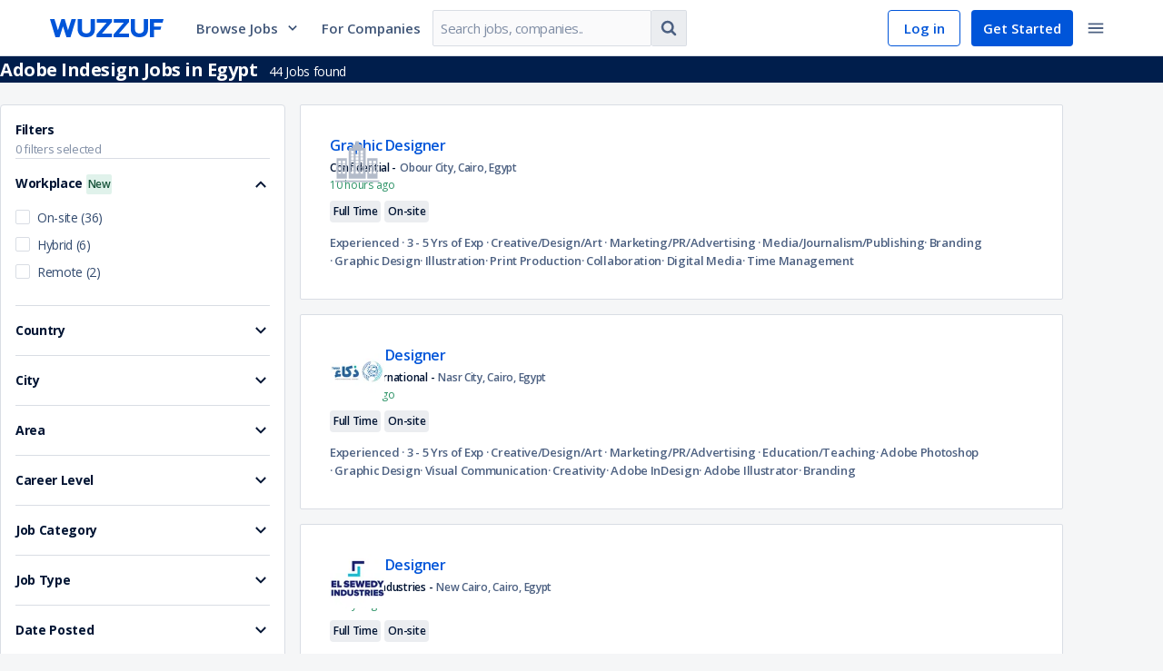

--- FILE ---
content_type: text/html; charset=utf-8
request_url: https://wuzzuf.net/a/Adobe-Indesign-Jobs-in-Egypt
body_size: 114062
content:
<!DOCTYPE html>
<html lang="en" translate="no"  dir="ltr" data-id="SSR">
<head>
    <meta charset="utf-8">
    <meta http-equiv="X-UA-Compatible" content="IE=edge">
    <meta name="viewport" content="width=device-width, initial-scale=1.0, shrink-to-fit=no">
    <meta http-equiv="expires" content="Thu Dec 08 2022 18:30:44 GMT+0200" />

    <meta http-equiv="Pragma" content="no-cache">
    <meta http-equiv="cache-control" content="no-cache, no-store, must-revalidate">
    <meta name="googlebot" content="notranslate">
    <title data-rh="true">44 Adobe Indesign  Jobs in  Egypt – Apply Now!</title>

<meta data-rh="true" charset="utf-8"/><meta data-rh="true" name="description" content="Find top Adobe Indesign  work opportunities in  Egypt. Launch your career with our expert recruitment services. Explore new jobs and kickstart your job search today."/><meta data-rh="true" name="keywords" content="jobs in Egypt, job in Egypt, careers egypt, jobs in Cairo, jobs in Alexandria, employment in egypt, Egypt jobs, jobs vacancies, job vacancies in egypt, job search egypt, job vacancies egypt, job recruitment in egypt, job opportunities in egypt, jobs cairo, job vacancy egypt , وظائف مصر"/><meta data-rh="true" property="og:title" content="44 Adobe Indesign  Jobs in  Egypt – Apply Now!"/><meta data-rh="true" property="og:type" content="website"/><meta data-rh="true" property="og:url" content="https://wuzzuf.net/a/Adobe-Indesign-Jobs-in-Egypt"/><meta data-rh="true" property="og:site_name" content="WUZZUF"/><meta data-rh="true" property="fb:app_id" content="373086796047717"/><meta data-rh="true" property="og:image" content="https://static.wuzzuf-data.net/search-page-og-image-bc0a066d44969c0f879dc5df1a6453f3.png"/><meta data-rh="true" property="og:image:width" content="1200"/><meta data-rh="true" property="og:image:height" content="630"/><meta data-rh="true" property="og:description" content="Find top Adobe Indesign  work opportunities in  Egypt. Launch your career with our expert recruitment services. Explore new jobs and kickstart your job search today."/><meta data-rh="true" property="og:locality" content="Maadi"/><meta data-rh="true" property="og:region" content="Cairo"/><meta data-rh="true" property="og:country-name" content="Egypt"/>

<link data-rh="true" rel="canonical" href="https://wuzzuf.net/a/Adobe-Indesign-Jobs-in-Egypt"/><link data-rh="true" rel="next" href="https://wuzzuf.net/a/Adobe-Indesign-Jobs-in-Egypt?start=1"/>

    <link rel="manifest" href="/manifest.json">

    <link rel="icon" href="https://wuzzuf.net/favicon.ico">

    <link data-chunk="index" rel="preload" as="script" href="https://static.wuzzuf-data.net/vendor-1769949367741.ed4d102a526ee583fb62.js">
<link data-chunk="index" rel="preload" as="script" href="https://static.wuzzuf-data.net/index-1769949367741.c9963d2ac2df49dd6bd7.js">
<link data-chunk="guest-header" rel="preload" as="script" href="https://static.wuzzuf-data.net/1322-1769949367741.eb678239e4d77f79d473.js">
<link data-chunk="guest-header" rel="preload" as="script" href="https://static.wuzzuf-data.net/2448-1769949367741.6ec2c49770497a5523c5.js">
<link data-chunk="guest-header" rel="preload" as="script" href="https://static.wuzzuf-data.net/3732-1769949367741.186b65e41befe6ce8f5b.js">
<link data-chunk="guest-header" rel="preload" as="script" href="https://static.wuzzuf-data.net/5159-1769949367741.ce81d49320401d762694.js">
<link data-chunk="guest-header" rel="preload" as="script" href="https://static.wuzzuf-data.net/9671-1769949367741.054b148be63c765a63a9.js">
<link data-chunk="guest-header" rel="preload" as="script" href="https://static.wuzzuf-data.net/8593-1769949367741.ead17da839d7d339115b.js">
<link data-chunk="guest-header" rel="preload" as="script" href="https://static.wuzzuf-data.net/3006-1769949367741.2d25ce677268f994510e.js">
<link data-chunk="guest-header" rel="preload" as="script" href="https://static.wuzzuf-data.net/guest-header-1769949367741.6ae36965f79b95b6d625.js">
<link data-chunk="guest-browsing-page" rel="preload" as="script" href="https://static.wuzzuf-data.net/8471-1769949367741.6f44d0965670bfa48f42.js">
<link data-chunk="guest-browsing-page" rel="preload" as="script" href="https://static.wuzzuf-data.net/6534-1769949367741.59e4e459adf8bafeda1e.js">
<link data-chunk="guest-browsing-page" rel="preload" as="script" href="https://static.wuzzuf-data.net/6891-1769949367741.f7c8fba9aa359ab474b9.js">
<link data-chunk="guest-browsing-page" rel="preload" as="script" href="https://static.wuzzuf-data.net/3617-1769949367741.b44f82ee25efbf313423.js">
<link data-chunk="guest-browsing-page" rel="preload" as="script" href="https://static.wuzzuf-data.net/9237-1769949367741.dd6abff374ff51cd3e71.js">
<link data-chunk="guest-browsing-page" rel="preload" as="script" href="https://static.wuzzuf-data.net/9503-1769949367741.77877dde969015c5adcb.js">
<link data-chunk="guest-browsing-page" rel="preload" as="script" href="https://static.wuzzuf-data.net/4986-1769949367741.82fbdf17f4c9e281f5f9.js">
<link data-chunk="guest-browsing-page" rel="preload" as="script" href="https://static.wuzzuf-data.net/9497-1769949367741.aa2581621943f3792011.js">
<link data-chunk="guest-browsing-page" rel="preload" as="script" href="https://static.wuzzuf-data.net/guest-footer-1769949367741.00a3faf4754bcdbbcd4b.js">
<link data-chunk="guest-browsing-page" rel="preload" as="script" href="https://static.wuzzuf-data.net/4428-1769949367741.8ed420891318ad35d1b8.js">
<link data-chunk="guest-browsing-page" rel="preload" as="script" href="https://static.wuzzuf-data.net/7609-1769949367741.7fe085165656390d1b4f.js">
<link data-chunk="guest-browsing-page" rel="preload" as="script" href="https://static.wuzzuf-data.net/app-not-found-1769949367741.fcd2340f969d83f4f51f.js">
<link data-chunk="guest-browsing-page" rel="preload" as="script" href="https://static.wuzzuf-data.net/7622-1769949367741.8e496159580058472ce8.js">
<link data-chunk="guest-browsing-page" rel="preload" as="script" href="https://static.wuzzuf-data.net/6464-1769949367741.4b5e491a16192b147e60.js">
<link data-chunk="guest-browsing-page" rel="preload" as="script" href="https://static.wuzzuf-data.net/guest-browsing-page-1769949367741.a2de4fbefdea70646501.js">
<link data-chunk="job-search-components-browsing-page-search-bar-card-desktop" rel="preload" as="script" href="https://static.wuzzuf-data.net/368-1769949367741.3136a082c3ac1c48f12d.js">
<link data-chunk="job-search-components-browsing-page-search-bar-card-desktop" rel="preload" as="script" href="https://static.wuzzuf-data.net/job-search-components-browsing-page-search-bar-card-desktop-1769949367741.349236bb3c3cf1446e37.js">

    <link rel="preload" href="https://fonts.googleapis.com/css?family=Open+Sans:300,300i,400,400i,600,600i,700,700i&display=swap" as="style" onload="this.onload=null;this.rel='stylesheet'">
    <link rel="preload" href="https://fonts.googleapis.com/css2?family=IBM+Plex+Sans+Arabic:wght@300;400;600;700&display=swap" as="style" onload="this.onload=null;this.rel='stylesheet'">

    <noscript>
        <link rel="stylesheet" href="https://fonts.googleapis.com/css?family=Open+Sans:300,300i,400,400i,600,600i,700,700i&display=swap">
        <link rel="stylesheet" href="https://fonts.googleapis.com/css2?family=IBM+Plex+Sans+Arabic:wght@300;400;600;700&display=swap">
    </noscript>

    <style>
        html, body {
            padding: 0;
            margin: 0;
            font-family: 'Open Sans', sans-serif;
        }

        input, textarea, select, button {
            font-family: 'Open Sans', sans-serif;
        }

        /* Apply IBM Plex Sans Arabic when document is RTL */
        html[dir="rtl"], html[dir="rtl"] body,
        html[dir="rtl"] input, html[dir="rtl"] textarea,
        html[dir="rtl"] select, html[dir="rtl"] button, [dir="rtl"] {
            font-family: 'IBM Plex Sans Arabic', 'Open Sans', sans-serif;
        }

        * {
            box-sizing: border-box;
            margin: 0;
            padding: 0;
        }

        a {
            text-decoration: none;
            color: inherit;
        }

        @keyframes spin {
            to { transform: rotate(360deg); }
        }

        .entry-loader {
            z-index: 999999;
            background: #fff;
            position: fixed;
            inset: 0;
            display: flex;
            justify-content: center;
            align-items: center;
            opacity: 1;
            transition: opacity .6s ease-in-out;
        }

        .entry-loader.faded { opacity: 0; }

        .entry-loader:after {
            content: '';
            border-radius: 50%;
            width: 32px; height: 32px;
            border: 4px solid #0055D9;
            border-block-start-color: #fff;
            animation: spin .8s linear infinite;
        }
    </style>
    <link rel="stylesheet" href="https://static.wuzzuf-data.net/css/global.css" media="print" onload="this.onload=null;this.rel='stylesheet';this.media='all'">
    <link rel="stylesheet" type="text/css" href="https://static.wuzzuf-data.net/css/lib.css" media="print" onload="this.onload=null;this.rel='stylesheet';this.media='all'">
</head>
<body>
    <noscript><iframe src="https://www.googletagmanager.com/ns.html?id=GTM-T4Z552" height="0" width="0" style="display:none;visibility:hidden"></iframe></noscript>

    <div id="app"><div><style data-emotion="css 1jsz4vo">.css-1jsz4vo{height:62px;position:relative;}</style><div class="css-1jsz4vo"><style data-emotion="css 14k96rg">.css-14k96rg{z-index:9998;display:-webkit-box;display:-webkit-flex;display:-ms-flexbox;display:flex;-webkit-align-items:center;-webkit-box-align:center;-ms-flex-align:center;align-items:center;-webkit-box-pack:center;-ms-flex-pack:center;-webkit-justify-content:center;justify-content:center;inset-block-start:0;inset-inline:0;height:62px;width:100%;position:fixed;background-color:#ffffff;border-block-end:1px solid #D9DDE4;}</style><header class="css-14k96rg"><style data-emotion="css o6c8e1">.css-o6c8e1{width:100%;max-width:1170px;display:-webkit-box;display:-webkit-flex;display:-ms-flexbox;display:flex;-webkit-align-items:center;-webkit-box-align:center;-ms-flex-align:center;align-items:center;-webkit-box-pack:justify;-webkit-justify-content:space-between;justify-content:space-between;padding-inline:10px;}</style><div class="css-o6c8e1"><style data-emotion="css gbex76">.css-gbex76{-webkit-margin-end:24px;margin-inline-end:24px;}</style><style data-emotion="css ayzvps">.css-ayzvps{display:-webkit-inline-box;display:-webkit-inline-flex;display:-ms-inline-flexbox;display:inline-flex;-webkit-align-items:start;-webkit-box-align:start;-ms-flex-align:start;align-items:start;position:relative;cursor:pointer;width:125px;-webkit-margin-end:24px;margin-inline-end:24px;}</style><a aria-label="navigate to wuzzuf home page" class="css-ayzvps e19qcx5a0" href="/jobs/egypt"><style data-emotion="css 1d3w5wq">.css-1d3w5wq{width:100%;}</style><svg viewBox="0 0 125 20" xmlns="http://www.w3.org/2000/svg" aria-labelledby="wuzzuf-logo" class="css-1d3w5wq"><path fill="#0055D9" d="M23.724.001h4.906L22.583 20H18.17L14.315 7.96 10.489 20H6.046L0 .001h4.936L8.793 12.32 12.587 0h3.61l3.671 12.319L23.724 0zm9.147 17.552c-1.604-1.63-2.406-3.823-2.406-6.577V.001h4.689v11.036c0 1.54.432 2.714 1.296 3.524.864.81 2.046 1.215 3.548 1.215 1.48 0 2.648-.405 3.502-1.215.853-.81 1.28-1.985 1.28-3.524V0h4.689v10.975c0 2.754-.792 4.947-2.376 6.577C45.51 19.184 43.145 20 39.998 20s-5.523-.815-7.127-2.446zm18.416-.694L62.456 3.95H51.565V.001h16.69v3.17L57.15 16.052h11.106V20H51.287v-3.14zm18.803 0L81.258 3.95h-10.89V.001h16.69v3.17l-11.106 12.88h11.106v3.948H70.09v-3.14zm21.226.694c-1.605-1.63-2.407-3.823-2.407-6.577V.001h4.69v11.036c0 1.54.432 2.714 1.295 3.524.864.81 2.047 1.215 3.548 1.215 1.481 0 2.648-.405 3.502-1.215.853-.81 1.28-1.985 1.28-3.524V0h4.69v10.975c0 2.754-.793 4.947-2.376 6.577-1.584 1.631-3.949 2.446-7.096 2.446-3.147 0-5.522-.815-7.126-2.446zm23.279-5.733V20h-4.69V0H125l-1.08 3.982h-9.325V8.18h7.959l-.99 3.64h-6.97z"></path></svg></a><div class="css-0"><style data-emotion="css 1rhi69u">.css-1rhi69u{font-size:15px;font-weight:600;-webkit-text-decoration:none;text-decoration:none;-webkit-margin-end:12px;margin-inline-end:12px;padding:12px;cursor:pointer;display:-webkit-box;display:-webkit-flex;display:-ms-flexbox;display:flex;-webkit-align-items:center;-webkit-box-align:center;-ms-flex-align:center;align-items:center;color:#405678;}.css-1rhi69u:hover{color:#0055D9;}.css-1rhi69u:hover path{fill:#0055D9;}.css-1rhi69u:hover div{border-block-start:5px solid #0055D9;}</style><a href="#" class="css-1rhi69u">Browse Jobs<style data-emotion="css 2t2q4i">.css-2t2q4i{-webkit-margin-start:8px;margin-inline-start:8px;}</style><style data-emotion="css 7ba69u">.css-7ba69u{display:-webkit-inline-box;display:-webkit-inline-flex;display:-ms-inline-flexbox;display:inline-flex;line-height:1em;width:16px;height:16px;-webkit-margin-start:8px;margin-inline-start:8px;}</style><i size="16" class="css-7ba69u efou2fk0"><svg width="16" height="16" preserveAspectRatio="none" viewBox="0 0 24 24"><path fill="#334B6F" d="M17.355 7.5L12 13.063 6.645 7.5 5 9.213l7 7.287 7-7.287z"></path></svg></i></a></div><style data-emotion="css yujhzj">.css-yujhzj{-webkit-flex:2;-ms-flex:2;flex:2;display:-webkit-box;display:-webkit-flex;display:-ms-flexbox;display:flex;-webkit-align-items:center;-webkit-box-align:center;-ms-flex-align:center;align-items:center;}</style><div class="css-yujhzj"><style data-emotion="css mxks1i">.css-mxks1i{width:110px;-webkit-margin-end:12px;margin-inline-end:12px;}</style><div class="css-mxks1i"><style data-emotion="css 17x336t">.css-17x336t{-webkit-text-decoration:none;text-decoration:none;color:#405678;font-size:15px;font-weight:600;}.css-17x336t:hover{color:#0055D9;}</style><a aria-label="navigate to employers page" class="css-17x336t" href="/recruitment/egypt">For Companies</a></div><style data-emotion="css 1n13d7">.css-1n13d7{display:-webkit-box;display:-webkit-flex;display:-ms-flexbox;display:flex;-webkit-align-items:center;-webkit-box-align:center;-ms-flex-align:center;align-items:center;max-width:400px;min-width:280px;}@media screen and (max-width: 1250px){.css-1n13d7{display:none;}}</style><form action="https://wuzzuf.net/search/jobs/" role="search" class="css-1n13d7"><style data-emotion="css 1h3rtzg">.css-1h3rtzg{-webkit-align-items:center;-webkit-box-align:center;-ms-flex-align:center;align-items:center;}</style><style data-emotion="css 3s4rl8">.css-3s4rl8{width:100%;display:-webkit-box;display:-webkit-flex;display:-ms-flexbox;display:flex;-webkit-flex-direction:row;-ms-flex-direction:row;flex-direction:row;-webkit-align-items:flex-start;-webkit-box-align:flex-start;-ms-flex-align:flex-start;align-items:flex-start;-webkit-box-pack:justify;-webkit-justify-content:space-between;justify-content:space-between;-webkit-box-flex-wrap:nowrap;-webkit-flex-wrap:nowrap;-ms-flex-wrap:nowrap;flex-wrap:nowrap;-webkit-align-items:center;-webkit-box-align:center;-ms-flex-align:center;align-items:center;}.css-3s4rl8>*{width:100%;-webkit-margin-start:1px;margin-inline-start:1px;-webkit-margin-end:1px;margin-inline-end:1px;border-radius:0;}.css-3s4rl8>:first-child{-webkit-margin-start:0;margin-inline-start:0;border-start-start-radius:2px;border-end-start-radius:2px;}.css-3s4rl8>:last-child{-webkit-margin-end:0;margin-inline-end:0;border-start-end-radius:2px;border-end-end-radius:2px;}</style><div class="css-3s4rl8 e1ajijza0"><style data-emotion="css 1e0r4vw">.css-1e0r4vw{border-start-end-radius:0;border-end-end-radius:0;}</style><style data-emotion="css 1ttschi">.css-1ttschi{position:relative;max-width:420px;-webkit-margin-end:0;margin-inline-end:0;}</style><div class="css-1ttschi"><style data-emotion="css 1ea3dlr">.css-1ea3dlr{color:#0D2955;background-color:#FAFAFB;border:1px solid;border-radius:2px;border-color:#D9DDE4;width:100%;letter-spacing:-0.47px;line-height:20px;font-size:15px;-webkit-transition:color .2s ease,background-color .2s ease,border-color .2s ease,box-shadow .2s ease;transition:color .2s ease,background-color .2s ease,border-color .2s ease,box-shadow .2s ease;padding:10px 8px;height:40px;border-start-end-radius:0;border-end-end-radius:0;}.css-1ea3dlr:dir(rtl){letter-spacing:0;}.css-1ea3dlr::-webkit-input-placeholder{color:#808EA5;}.css-1ea3dlr::-moz-placeholder{color:#808EA5;}.css-1ea3dlr::-webkit-input-placeholder{color:#808EA5;}.css-1ea3dlr::-moz-placeholder{color:#808EA5;}.css-1ea3dlr:-ms-input-placeholder{color:#808EA5;}.css-1ea3dlr::placeholder{color:#808EA5;}.css-1ea3dlr:hover{border-color:#BFC6D2;}.css-1ea3dlr:focus{outline:none;border-color:#4D93FF;box-shadow:rgba(0, 0, 0, 0.075) 0px 1px 1px inset,rgba(0, 126, 255, 0.1) 0px 0px 0px 3px;}.css-1ea3dlr:disabled{cursor:not-allowed;border-color:#D9DDE4;opacity:0.5;}</style><input name="q" placeholder="Search jobs, companies.." dir="ltr" class="css-1ea3dlr e1n2h7jb1" value=""/></div><style data-emotion="css hi006x">.css-hi006x{width:auto;border-start-start-radius:0;border-end-start-radius:0;border-inline-start:none;-webkit-margin-start:0;margin-inline-start:0;}</style><style data-emotion="css bjzxwt">.css-bjzxwt{min-height:auto;min-width:auto;padding:8px;vertical-align:middle;width:auto;border-start-start-radius:0;border-end-start-radius:0;border-inline-start:none;-webkit-margin-start:0;margin-inline-start:0;}</style><style data-emotion="css 2t1njz">.css-2t1njz{display:-webkit-inline-box;display:-webkit-inline-flex;display:-ms-inline-flexbox;display:inline-flex;-webkit-box-pack:center;-ms-flex-pack:center;-webkit-justify-content:center;justify-content:center;-webkit-align-items:center;-webkit-box-align:center;-ms-flex-align:center;align-items:center;font-size:15px;padding:0 12px;border:1px solid transparent;border-radius:2px;-webkit-text-decoration:none;text-decoration:none;text-align:center;-webkit-user-select:none;-moz-user-select:none;-ms-user-select:none;user-select:none;cursor:pointer;min-width:80px;-webkit-transition:color .2s ease,background-color .2s ease,border-color .2s ease;transition:color .2s ease,background-color .2s ease,border-color .2s ease;min-height:40px;line-height:32px;color:#4D6182;background-color:#EBEDF0;border-color:#D9DDE4;min-height:auto;min-width:auto;padding:8px;vertical-align:middle;width:auto;border-start-start-radius:0;border-end-start-radius:0;border-inline-start:none;-webkit-margin-start:0;margin-inline-start:0;}.css-2t1njz:focus{outline:none;}.css-2t1njz:disabled{opacity:0.25;cursor:not-allowed;}.css-2t1njz:dir(rtl){line-height:35px;}.css-2t1njz:hover{background-color:#D9DDE4;}.css-2t1njz:active{background-color:#CCD2DB;}.css-2t1njz:focus{border-color:#80B2FF;}.css-2t1njz:disabled{opacity:0.5;}.css-2t1njz:disabled:hover{background-color:#EBEDF0;}</style><button type="submit" class="css-2t1njz ezfki8j0"><style data-emotion="css yb1q05">.css-yb1q05{display:-webkit-inline-box;display:-webkit-inline-flex;display:-ms-inline-flexbox;display:inline-flex;line-height:1em;width:22px;height:22px;}</style><i size="22" class="css-yb1q05 efou2fk0"><svg width="22" height="22" preserveAspectRatio="none" viewBox="0 0 24 24"><path fill="#4D6182" d="M15.462 10.615a4.852 4.852 0 0 0-4.847-4.846 4.852 4.852 0 0 0-4.846 4.846 4.852 4.852 0 0 0 4.846 4.847 4.852 4.852 0 0 0 4.847-4.847zm5.538 9c0 .758-.627 1.385-1.385 1.385-.367 0-.724-.151-.973-.411l-3.71-3.7a7.598 7.598 0 0 1-4.317 1.342A7.613 7.613 0 0 1 3 10.615 7.613 7.613 0 0 1 10.615 3a7.613 7.613 0 0 1 7.616 7.615c0 1.536-.465 3.05-1.342 4.316l3.71 3.71c.25.25.401.607.401.974z"></path></svg></i></button></div><input type="hidden" name="a" value="navbg"/></form></div><style data-emotion="css s5xdrg">.css-s5xdrg{display:-webkit-box;display:-webkit-flex;display:-ms-flexbox;display:flex;-webkit-align-items:center;-webkit-box-align:center;-ms-flex-align:center;align-items:center;}</style><div class="css-s5xdrg"><style data-emotion="css b2lniy">.css-b2lniy{height:40px;color:#0055D9;border:1px solid #0055D9;border-radius:4px;padding-block:8px;padding-inline:10px;font-size:15px;font-weight:600;}.css-b2lniy:hover{background-color:#E6EFFF;}</style><style data-emotion="css x2k8qt">.css-x2k8qt{display:-webkit-inline-box;display:-webkit-inline-flex;display:-ms-inline-flexbox;display:inline-flex;-webkit-box-pack:center;-ms-flex-pack:center;-webkit-justify-content:center;justify-content:center;-webkit-align-items:center;-webkit-box-align:center;-ms-flex-align:center;align-items:center;font-size:15px;padding:0 12px;border:1px solid transparent;border-radius:2px;-webkit-text-decoration:none;text-decoration:none;text-align:center;-webkit-user-select:none;-moz-user-select:none;-ms-user-select:none;user-select:none;cursor:pointer;min-width:80px;-webkit-transition:color .2s ease,background-color .2s ease,border-color .2s ease;transition:color .2s ease,background-color .2s ease,border-color .2s ease;min-height:32px;line-height:22px;color:#4D6182;background-color:transparent;border-color:transparent;height:40px;color:#0055D9;border:1px solid #0055D9;border-radius:4px;padding-block:8px;padding-inline:10px;font-size:15px;font-weight:600;}.css-x2k8qt:focus{outline:none;}.css-x2k8qt:disabled{opacity:0.25;cursor:not-allowed;}.css-x2k8qt:dir(rtl){line-height:25px;}.css-x2k8qt:hover{background-color:#EBEDF0;}.css-x2k8qt:active{background-color:#D9DDE4;}.css-x2k8qt:focus{border-color:#80B2FF;}.css-x2k8qt:disabled{opacity:0.5;}.css-x2k8qt:disabled:hover{background-color:transparent;}.css-x2k8qt:hover{background-color:#E6EFFF;}</style><a btnType="subtle" aria-label="navigate to login page" class="css-x2k8qt eswc9qo0" href="/login">Log in</a><style data-emotion="css 1q4qxsx">.css-1q4qxsx{height:40px;-webkit-margin-end:6px;margin-inline-end:6px;border-radius:4px;-webkit-margin-start:12px;margin-inline-start:12px;padding-block:8px;padding-inline:18px;font-size:15px;font-weight:600;}</style><style data-emotion="css 44ciqh">.css-44ciqh{display:-webkit-inline-box;display:-webkit-inline-flex;display:-ms-inline-flexbox;display:inline-flex;-webkit-box-pack:center;-ms-flex-pack:center;-webkit-justify-content:center;justify-content:center;-webkit-align-items:center;-webkit-box-align:center;-ms-flex-align:center;align-items:center;font-size:15px;padding:0 12px;border:1px solid transparent;border-radius:2px;-webkit-text-decoration:none;text-decoration:none;text-align:center;-webkit-user-select:none;-moz-user-select:none;-ms-user-select:none;user-select:none;cursor:pointer;min-width:80px;-webkit-transition:color .2s ease,background-color .2s ease,border-color .2s ease;transition:color .2s ease,background-color .2s ease,border-color .2s ease;min-height:32px;line-height:22px;color:#ffffff;background-color:#0055D9;height:40px;-webkit-margin-end:6px;margin-inline-end:6px;border-radius:4px;-webkit-margin-start:12px;margin-inline-start:12px;padding-block:8px;padding-inline:18px;font-size:15px;font-weight:600;}.css-44ciqh:focus{outline:none;}.css-44ciqh:disabled{opacity:0.25;cursor:not-allowed;}.css-44ciqh:dir(rtl){line-height:25px;}.css-44ciqh:hover{background-color:#0046B2;}.css-44ciqh:active{background-color:#00327F;}.css-44ciqh:focus{border-color:#80B2FF;}.css-44ciqh:disabled:hover{background-color:#0055D9;}</style><a btnType="primary" aria-label="navigate to sign up page" class="css-44ciqh eswc9qo0" href="/register">Get Started</a><style data-emotion="css 1r5gb7q">.css-1r5gb7q{display:inline-block;}</style><div class="css-1r5gb7q"><div class="css-0"><style data-emotion="css 1nj8fkr">.css-1nj8fkr{line-height:1em;padding:8px;vertical-align:middle;border:none;border-radius:4px;}.css-1nj8fkr:hover{background-color:#EBEDF0;}.css-1nj8fkr:hover path{fill:#001433;}.css-1nj8fkr:focus{border:none;}</style><style data-emotion="css bb8ilh">.css-bb8ilh{min-height:auto;min-width:auto;padding:8px;vertical-align:middle;line-height:1em;padding:8px;vertical-align:middle;border:none;border-radius:4px;}.css-bb8ilh:hover{background-color:#EBEDF0;}.css-bb8ilh:hover path{fill:#001433;}.css-bb8ilh:focus{border:none;}</style><style data-emotion="css 18j4tso">.css-18j4tso{display:-webkit-inline-box;display:-webkit-inline-flex;display:-ms-inline-flexbox;display:inline-flex;-webkit-box-pack:center;-ms-flex-pack:center;-webkit-justify-content:center;justify-content:center;-webkit-align-items:center;-webkit-box-align:center;-ms-flex-align:center;align-items:center;font-size:15px;padding:0 12px;border:1px solid transparent;border-radius:2px;-webkit-text-decoration:none;text-decoration:none;text-align:center;-webkit-user-select:none;-moz-user-select:none;-ms-user-select:none;user-select:none;cursor:pointer;min-width:80px;-webkit-transition:color .2s ease,background-color .2s ease,border-color .2s ease;transition:color .2s ease,background-color .2s ease,border-color .2s ease;min-height:32px;line-height:22px;color:#4D6182;background-color:transparent;border-color:transparent;min-height:auto;min-width:auto;padding:8px;vertical-align:middle;line-height:1em;padding:8px;vertical-align:middle;border:none;border-radius:4px;}.css-18j4tso:focus{outline:none;}.css-18j4tso:disabled{opacity:0.25;cursor:not-allowed;}.css-18j4tso:dir(rtl){line-height:25px;}.css-18j4tso:hover{background-color:#EBEDF0;}.css-18j4tso:active{background-color:#D9DDE4;}.css-18j4tso:focus{border-color:#80B2FF;}.css-18j4tso:disabled{opacity:0.5;}.css-18j4tso:disabled:hover{background-color:transparent;}.css-18j4tso:hover{background-color:#EBEDF0;}.css-18j4tso:hover path{fill:#001433;}.css-18j4tso:focus{border:none;}</style><button type="button" aria-label="toggle navigation menu" class="css-18j4tso ezfki8j0"><i size="22" class="css-yb1q05 efou2fk0"><svg width="22" height="22" preserveAspectRatio="none" viewBox="0 0 24 24"><path fill="#4D6182" d="M3 18h18v-2H3v2zm0-5h18v-2H3v2zm0-7v2h18V6H3z"></path></svg></i></button></div></div></div></div></header></div><style data-emotion="css 19xf1d4">.css-19xf1d4{background-color:#001E4C;height:auto;margin-block-end:24px;}</style><div class="css-19xf1d4"><style data-emotion="css 1vj2a77">.css-1vj2a77{max-width:1138px;width:calc(100% - 64px);margin-inline:auto;}</style><div class="css-1vj2a77"><style data-emotion="css 1i96wk7">.css-1i96wk7{color:#ffffff;font-size:20px;font-weight:700;font-style:normal;letter-spacing:-0.5px;line-height:29px;margin-block:0;padding-block:16px;}.css-1i96wk7:dir(rtl){letter-spacing:0;line-height:32px;}</style><h1 class="css-1i96wk7"><span>Adobe Indesign Jobs in Egypt</span> <style data-emotion="css sebbbh">.css-sebbbh{font-size:14px;font-weight:400;font-style:normal;letter-spacing:-0.35px;line-height:22px;-webkit-margin-start:8px;margin-inline-start:8px;}.css-sebbbh:dir(rtl){letter-spacing:0;line-height:25px;}</style><span class="css-sebbbh">44<!-- --> Jobs found</span></h1></div></div><style data-emotion="css 12axe6x">.css-12axe6x{background-color:#F5F6F7;margin-block-start:0;}@media(max-width: 575px){.css-12axe6x{margin-block-start:0;}}</style><div class="css-12axe6x"><style data-emotion="css 1mfu5rn">.css-1mfu5rn{max-width:1170px;padding-inline:16px;margin-inline:auto;width:100%;display:-webkit-box;display:-webkit-flex;display:-ms-flexbox;display:flex;-webkit-flex-direction:row;-ms-flex-direction:row;flex-direction:row;-webkit-box-pack:center;-ms-flex-pack:center;-webkit-justify-content:center;justify-content:center;}@media screen and (max-width: 575px){.css-1mfu5rn{padding-inline:0;}}</style><div class="css-1mfu5rn"><style data-emotion="css 1fttcpj">.css-1fttcpj{display:-webkit-box;display:-webkit-flex;display:-ms-flexbox;display:flex;-webkit-flex-direction:column;-ms-flex-direction:column;flex-direction:column;}</style><div class="css-1fttcpj"><style data-emotion="css q6vib8">.css-q6vib8{width:314px;min-width:314px;-webkit-margin-end:16px;margin-inline-end:16px;}@media(max-width: 991px){.css-q6vib8{display:none;}}</style><aside class="css-q6vib8"><style data-emotion="css bs8xsn">.css-bs8xsn{border-radius:4px;}@media(min-width: 575px){.css-bs8xsn{padding:16px 16px 0;}}</style><style data-emotion="css yfstwi">.css-yfstwi{margin-bottom:12px;padding:24px 16px;background:#fff;border:1px solid #D9DDE4;border-radius:2px;border-radius:4px;}@media screen and (min-width: 575px){.css-yfstwi{padding:32px;margin-bottom:16px;}}@media(min-width: 575px){.css-yfstwi{padding:16px 16px 0;}}</style><div class="css-yfstwi e1v1l3u10"><style data-emotion="css 4062w3">.css-4062w3{padding-block:8px 16px;margin-block-end:16px;border-block-end:1px solid #D9DDE4;}</style><div class="css-4062w3"><style data-emotion="css 9bq6cg">.css-9bq6cg{font-size:14px;font-weight:700;font-style:normal;letter-spacing:-0.35px;line-height:22px;color:#001433;margin-block:0;}.css-9bq6cg:dir(rtl){letter-spacing:0;line-height:25px;}</style><h3 class="css-9bq6cg">Filters</h3><style data-emotion="css 1eoy87d">.css-1eoy87d{display:-webkit-box;display:-webkit-flex;display:-ms-flexbox;display:flex;-webkit-box-pack:justify;-webkit-justify-content:space-between;justify-content:space-between;}</style><div class="css-1eoy87d"><style data-emotion="css 1v10ks1">.css-1v10ks1{font-size:13px;font-weight:400;font-style:normal;letter-spacing:-0.3px;line-height:20px;color:#808EA5;}.css-1v10ks1:dir(rtl){letter-spacing:0;line-height:22px;}</style><span class="css-1v10ks1">0<!-- --> filters selected</span></div></div><style data-emotion="css 1j3aazf">.css-1j3aazf{margin-block-end:16px;padding-block-end:16px;border-block-end:1px solid #D9DDE4;}</style><div class="css-1j3aazf"><style data-emotion="css 12w1b8z">.css-12w1b8z{font-size:14px;font-weight:700;font-style:normal;letter-spacing:-0.35px;line-height:22px;cursor:pointer;color:#001433;margin-block:0;display:-webkit-box;display:-webkit-flex;display:-ms-flexbox;display:flex;-webkit-align-items:center;-webkit-box-align:center;-ms-flex-align:center;align-items:center;-webkit-box-pack:justify;-webkit-justify-content:space-between;justify-content:space-between;}.css-12w1b8z:dir(rtl){letter-spacing:0;line-height:25px;}</style><h3 class="css-12w1b8z"><span>Workplace<!-- --> <style data-emotion="css k1grq0">.css-k1grq0{-webkit-margin-end:4px;margin-inline-end:4px;}</style><style data-emotion="css 18lmccv">.css-18lmccv{font-size:12px;font-weight:600;display:-webkit-inline-box;display:-webkit-inline-flex;display:-ms-inline-flexbox;display:inline-flex;-webkit-align-items:center;-webkit-box-align:center;-ms-flex-align:center;align-items:center;min-height:20px;-webkit-margin-end:4px;margin-inline-end:4px;border-radius:2px;max-width:196px;white-space:nowrap;overflow:hidden;cursor:default;text-overflow:ellipsis;padding:0 2px;background-color:#E0F2EB;color:#19553C;-webkit-margin-end:4px;margin-inline-end:4px;}</style><span type="success" class="css-18lmccv eoyjyou0">New</span></span><style data-emotion="css g2bwf1">.css-g2bwf1{-webkit-transition:0.1s linear -webkit-transform;transition:0.1s linear transform;transform-origin:center center;-webkit-transform:rotateZ(0deg);-moz-transform:rotateZ(0deg);-ms-transform:rotateZ(0deg);transform:rotateZ(0deg);}</style><style data-emotion="css 1f9i3c9">.css-1f9i3c9{display:-webkit-inline-box;display:-webkit-inline-flex;display:-ms-inline-flexbox;display:inline-flex;line-height:1em;width:20px;height:20px;-webkit-transition:0.1s linear -webkit-transform;transition:0.1s linear transform;transform-origin:center center;-webkit-transform:rotateZ(0deg);-moz-transform:rotateZ(0deg);-ms-transform:rotateZ(0deg);transform:rotateZ(0deg);}</style><i size="20" class="css-1f9i3c9 efou2fk0"><svg width="20" height="20" preserveAspectRatio="none" viewBox="0 0 24 24"><path fill="#001433" d="M12 7.5l-7 7.287L6.645 16.5 12 10.937l5.355 5.563L19 14.787z"></path></svg></i></h3><style data-emotion="css 1hfwial">.css-1hfwial{margin-block-start:16px;}</style><div class="css-1hfwial"><style data-emotion="css enl167">.css-enl167{-webkit-padding-end:16px;padding-inline-end:16px;}</style><div class="css-enl167"></div></div></div><div class="css-1j3aazf"><h3 class="css-12w1b8z"><span>Country<!-- --> </span><style data-emotion="css uhtlw2">.css-uhtlw2{-webkit-transition:0.1s linear -webkit-transform;transition:0.1s linear transform;transform-origin:center center;-webkit-transform:rotateZ(180deg);-moz-transform:rotateZ(180deg);-ms-transform:rotateZ(180deg);transform:rotateZ(180deg);}</style><style data-emotion="css 1oy4qip">.css-1oy4qip{display:-webkit-inline-box;display:-webkit-inline-flex;display:-ms-inline-flexbox;display:inline-flex;line-height:1em;width:20px;height:20px;-webkit-transition:0.1s linear -webkit-transform;transition:0.1s linear transform;transform-origin:center center;-webkit-transform:rotateZ(180deg);-moz-transform:rotateZ(180deg);-ms-transform:rotateZ(180deg);transform:rotateZ(180deg);}</style><i size="20" class="css-1oy4qip efou2fk0"><svg width="20" height="20" preserveAspectRatio="none" viewBox="0 0 24 24"><path fill="#001433" d="M12 7.5l-7 7.287L6.645 16.5 12 10.937l5.355 5.563L19 14.787z"></path></svg></i></h3></div><div class="css-1j3aazf"><h3 class="css-12w1b8z"><span>City<!-- --> </span><i size="20" class="css-1oy4qip efou2fk0"><svg width="20" height="20" preserveAspectRatio="none" viewBox="0 0 24 24"><path fill="#001433" d="M12 7.5l-7 7.287L6.645 16.5 12 10.937l5.355 5.563L19 14.787z"></path></svg></i></h3></div><div class="css-1j3aazf"><h3 class="css-12w1b8z"><span>Area<!-- --> </span><i size="20" class="css-1oy4qip efou2fk0"><svg width="20" height="20" preserveAspectRatio="none" viewBox="0 0 24 24"><path fill="#001433" d="M12 7.5l-7 7.287L6.645 16.5 12 10.937l5.355 5.563L19 14.787z"></path></svg></i></h3></div><div class="css-1j3aazf"><h3 class="css-12w1b8z"><span>Career Level<!-- --> </span><i size="20" class="css-1oy4qip efou2fk0"><svg width="20" height="20" preserveAspectRatio="none" viewBox="0 0 24 24"><path fill="#001433" d="M12 7.5l-7 7.287L6.645 16.5 12 10.937l5.355 5.563L19 14.787z"></path></svg></i></h3></div><div class="css-1j3aazf"><h3 class="css-12w1b8z"><span>Job Category<!-- --> </span><i size="20" class="css-1oy4qip efou2fk0"><svg width="20" height="20" preserveAspectRatio="none" viewBox="0 0 24 24"><path fill="#001433" d="M12 7.5l-7 7.287L6.645 16.5 12 10.937l5.355 5.563L19 14.787z"></path></svg></i></h3></div><div class="css-1j3aazf"><h3 class="css-12w1b8z"><span>Job Type<!-- --> </span><i size="20" class="css-1oy4qip efou2fk0"><svg width="20" height="20" preserveAspectRatio="none" viewBox="0 0 24 24"><path fill="#001433" d="M12 7.5l-7 7.287L6.645 16.5 12 10.937l5.355 5.563L19 14.787z"></path></svg></i></h3></div><style data-emotion="css 13ujrwv">.css-13ujrwv{margin-block-end:16px;}</style><div class="css-13ujrwv"><style data-emotion="css yc3uie">.css-yc3uie{font-size:14px;font-weight:700;font-style:normal;letter-spacing:-0.35px;line-height:22px;cursor:pointer;margin-block:0;color:#001433;display:-webkit-box;display:-webkit-flex;display:-ms-flexbox;display:flex;-webkit-align-items:center;-webkit-box-align:center;-ms-flex-align:center;align-items:center;-webkit-box-pack:justify;-webkit-justify-content:space-between;justify-content:space-between;}.css-yc3uie:dir(rtl){letter-spacing:0;line-height:25px;}</style><h3 class="css-yc3uie"><span>Date Posted</span><i size="20" class="css-1oy4qip efou2fk0"><svg width="20" height="20" preserveAspectRatio="none" viewBox="0 0 24 24"><path fill="#001433" d="M12 7.5l-7 7.287L6.645 16.5 12 10.937l5.355 5.563L19 14.787z"></path></svg></i></h3></div><a style="font-size:14px;font-weight:600;font-style:normal;letter-spacing:-0.35px;line-height:22px;:dir(rtl):[object Object];color:#0055D9;text-decoration:none;display:block;padding-block:16px;border-block-start:1px solid #D9DDE4" href="/saudi/a/Adobe-Indesign-Jobs-in-saudi-arabia">View Jobs in Saudi Arabia<style data-emotion="css 1m6caew">.css-1m6caew{margin-block:0;margin-inline:6px;-webkit-transform:translate(0, 3px);-moz-transform:translate(0, 3px);-ms-transform:translate(0, 3px);transform:translate(0, 3px);}.css-1m6caew:dir(rtl){-webkit-transform:rotate(180deg);-moz-transform:rotate(180deg);-ms-transform:rotate(180deg);transform:rotate(180deg);}</style><style data-emotion="css 5ws6y2">.css-5ws6y2{display:-webkit-inline-box;display:-webkit-inline-flex;display:-ms-inline-flexbox;display:inline-flex;line-height:1em;width:16px;height:16px;margin-block:0;margin-inline:6px;-webkit-transform:translate(0, 3px);-moz-transform:translate(0, 3px);-ms-transform:translate(0, 3px);transform:translate(0, 3px);}.css-5ws6y2:dir(rtl){-webkit-transform:rotate(180deg);-moz-transform:rotate(180deg);-ms-transform:rotate(180deg);transform:rotate(180deg);}</style><i size="16" class="css-5ws6y2 efou2fk0"><svg width="16" height="16" preserveAspectRatio="none" viewBox="0 0 24 24"><path fill="currentColor" d="M9.213 5L7.5 6.645 13.063 12 7.5 17.355 9.213 19l7.287-7z"></path></svg></i></a></div></aside></div><style data-emotion="css 9i2afk">@media screen and (min-width: 992px){.css-9i2afk{max-width:calc(100% - 314px - 16px);}}</style><div class="css-9i2afk"><div><style data-emotion="css gj64lg">@media screen and (min-width: 576px){.css-gj64lg{padding-block:16px;padding-inline:24px;}}@media screen and (max-width: 575px){.css-gj64lg{padding:16px;margin-block-end:12px;border-radius:0;border-inline:0;}}</style><style data-emotion="css ghe2tq">.css-ghe2tq{margin-bottom:12px;padding:24px 16px;background:#fff;border:1px solid #D9DDE4;border-radius:2px;}@media screen and (min-width: 575px){.css-ghe2tq{padding:32px;margin-bottom:16px;}}@media screen and (min-width: 576px){.css-ghe2tq{padding-block:16px;padding-inline:24px;}}@media screen and (max-width: 575px){.css-ghe2tq{padding:16px;margin-block-end:12px;border-radius:0;border-inline:0;}}</style><div class="css-ghe2tq e1v1l3u10"><style data-emotion="css pkv5jc">.css-pkv5jc{position:relative;min-height:60px;}</style><div class="css-pkv5jc"><a target="_blank" rel="noreferrer"><style data-emotion="css 1in28d3">.css-1in28d3{position:absolute;inset-inline-end:0;inset-block-start:0;width:60px;height:60px;object-fit:contain;object-position:center center;}</style><div class="css-1in28d3"><svg viewBox="0 0 32 32" xmlns="http://www.w3.org/2000/svg"><path d="M29 27v1H3v-1h26ZM10 14v12H4V14h6Zm7-10v2h2v2h2v18H11V8h2V6h2V4h2Zm11 10v12h-6V14h6ZM6.5 21.5H5V23h1.5v-1.5Zm2.5 0H7.5V23H9v-1.5Zm10.5 0H18V23h1.5v-1.5Zm-2.75 0h-1.5V23h1.5v-1.5Zm-2.75 0h-1.5V23H14v-1.5Zm13 0h-1.5V23H27v-1.5Zm-2.5 0H23V23h1.5v-1.5Zm-5-2H18V21h1.5v-1.5ZM9 19.5H7.5V21H9v-1.5Zm-2.5 0H5V21h1.5v-1.5Zm7.5 0h-1.5V21H14v-1.5Zm2.75 0h-1.5V21h1.5v-1.5Zm10.25 0h-1.5V21H27v-1.5Zm-2.5 0H23V21h1.5v-1.5ZM9 17.5H7.5V19H9v-1.5Zm-2.5 0H5V19h1.5v-1.5Zm7.5 0h-1.5V19H14v-1.5Zm2.75 0h-1.5V19h1.5v-1.5Zm2.75 0H18V19h1.5v-1.5Zm7.5 0h-1.5V19H27v-1.5Zm-2.5 0H23V19h1.5v-1.5Zm-10.5-2h-1.5V17H14v-1.5Zm5.5 0H18V17h1.5v-1.5Zm-2.75 0h-1.5V17h1.5v-1.5Zm-10.25 0H5V17h1.5v-1.5Zm2.5 0H7.5V17H9v-1.5Zm15.5 0H23V17h1.5v-1.5Zm2.5 0h-1.5V17H27v-1.5Zm-10.25-2h-1.5V15h1.5v-1.5Zm-2.75 0h-1.5V15H14v-1.5Zm5.5 0H18V15h1.5v-1.5Zm-5.5-2h-1.5V13H14v-1.5Zm2.75 0h-1.5V13h1.5v-1.5Zm2.75 0H18V13h1.5v-1.5Zm-5.5-2h-1.5V11H14V9.5Zm2.75 0h-1.5V11h1.5V9.5Zm2.75 0H18V11h1.5V9.5Z" fill="#B3BBC9" fill-rule="evenodd"></path></svg></div></a><style data-emotion="css lptxge">.css-lptxge{-webkit-padding-end:60px;padding-inline-end:60px;}</style><div class="css-lptxge"><style data-emotion="css 193uk2c">.css-193uk2c{font-size:16px;font-weight:600;font-style:normal;letter-spacing:-0.4px;line-height:24px;color:#0055D9;margin-block:0;}.css-193uk2c:dir(rtl){letter-spacing:0;line-height:28px;}</style><h2 class="css-193uk2c"><style data-emotion="css o171kl">.css-o171kl{-webkit-text-decoration:none;text-decoration:none;color:inherit;}</style><a href="https://wuzzuf.net/jobs/p/hwudi0wvroky-graphic-designer-cairo-egypt" target="_blank" rel="noreferrer" class="css-o171kl">Graphic Designer</a></h2><style data-emotion="css 1k5ee52">.css-1k5ee52{margin-block-end:8px;overflow:hidden;text-overflow:ellipsis;}</style><div class="css-1k5ee52"><style data-emotion="css ipsyv7">.css-ipsyv7{font-size:12px;font-weight:600;font-style:normal;letter-spacing:-0.27px;line-height:19px;color:#001433;-webkit-text-decoration:none;text-decoration:none;}.css-ipsyv7:dir(rtl){letter-spacing:0;line-height:20px;}</style><a target="_blank" rel="noreferrer" class="css-ipsyv7">Confidential -</a> <style data-emotion="css 16x61xq">.css-16x61xq{font-size:12px;font-weight:600;font-style:normal;letter-spacing:-0.27px;line-height:19px;color:#4D6182;}.css-16x61xq:dir(rtl){letter-spacing:0;line-height:20px;}</style><span class="css-16x61xq">Obour City, <!-- -->Cairo, <!-- -->Egypt </span><style data-emotion="css eg55jf">.css-eg55jf{font-size:12px;font-weight:400;font-style:normal;letter-spacing:-0.27px;line-height:19px;color:#2C9266;}.css-eg55jf:dir(rtl){letter-spacing:0;line-height:20px;}</style><div class="css-eg55jf">10 hours<!-- --> ago</div></div></div><style data-emotion="css 1rhj4yg">.css-1rhj4yg{font-size:13px;font-weight:600;font-style:normal;letter-spacing:-0.3px;line-height:20px;color:#4D6182;}.css-1rhj4yg:dir(rtl){letter-spacing:0;line-height:22px;}</style><div class="css-1rhj4yg"><style data-emotion="css 5jhz9n">.css-5jhz9n{display:-webkit-box;display:-webkit-flex;display:-ms-flexbox;display:flex;margin-block-end:8px;-webkit-align-items:center;-webkit-box-align:center;-ms-flex-align:center;align-items:center;-webkit-box-flex-wrap:wrap;-webkit-flex-wrap:wrap;-ms-flex-wrap:wrap;flex-wrap:wrap;}</style><div class="css-5jhz9n"><style data-emotion="css a85cz4">.css-a85cz4{display:-webkit-inline-box;display:-webkit-inline-flex;display:-ms-inline-flexbox;display:inline-flex;-webkit-align-items:center;-webkit-box-align:center;-ms-flex-align:center;align-items:center;-webkit-text-decoration:none;text-decoration:none;color:inherit;margin-block-end:4px;}</style><a class="css-a85cz4" href="/a/Full-Time-Jobs-in-Egypt"><style data-emotion="css nmaiir">.css-nmaiir{cursor:pointer;padding-block:0;padding-inline:4px;border-radius:4px;}</style><style data-emotion="css uc9rga">.css-uc9rga{font-size:12px;font-weight:600;display:-webkit-inline-box;display:-webkit-inline-flex;display:-ms-inline-flexbox;display:inline-flex;-webkit-align-items:center;-webkit-box-align:center;-ms-flex-align:center;align-items:center;min-height:20px;-webkit-margin-end:4px;margin-inline-end:4px;border-radius:2px;max-width:196px;white-space:nowrap;overflow:hidden;cursor:default;text-overflow:ellipsis;padding:2px 4px;background-color:#EBEDF0;color:#001433;cursor:pointer;padding-block:0;padding-inline:4px;border-radius:4px;}</style><span class="css-uc9rga eoyjyou0">Full Time</span></a><a href="/a/On-Site-Jobs-in-Egypt"><style data-emotion="css 1d63l17">.css-1d63l17{cursor:pointer;padding-block:0;padding-inline:4px;border-radius:4px;margin-block-end:4px;}</style><style data-emotion="css uofntu">.css-uofntu{font-size:12px;font-weight:600;display:-webkit-inline-box;display:-webkit-inline-flex;display:-ms-inline-flexbox;display:inline-flex;-webkit-align-items:center;-webkit-box-align:center;-ms-flex-align:center;align-items:center;min-height:20px;-webkit-margin-end:4px;margin-inline-end:4px;border-radius:2px;max-width:196px;white-space:nowrap;overflow:hidden;cursor:default;text-overflow:ellipsis;padding:2px 4px;background-color:#EBEDF0;color:#001433;cursor:pointer;padding-block:0;padding-inline:4px;border-radius:4px;margin-block-end:4px;}</style><span class="css-uofntu eoyjyou0">On-site</span></a></div><div><a class="css-o171kl" href="/a/Experienced-Jobs-in-Egypt">Experienced</a> <span>· <!-- -->3 - 5 Yrs of Exp</span><a class="css-o171kl" href="/a/Creative-Design-Art-Jobs-in-Egypt"> <!-- -->· <!-- -->Creative/Design/Art</a><a class="css-o171kl" href="/a/Marketing-PR-Advertising-Jobs-in-Egypt"> <!-- -->· <!-- -->Marketing/PR/Advertising</a><a class="css-o171kl" href="/a/Media-Journalism-Publishing-Jobs-in-Egypt"> <!-- -->· <!-- -->Media/Journalism/Publishing</a><style data-emotion="css 5x9pm1">.css-5x9pm1{-webkit-text-decoration:none;text-decoration:none;color:inherit;max-width:calc(100vw / 2 - 32px);white-space:nowrap;overflow:hidden;text-overflow:ellipsis;display:-webkit-inline-box;display:-webkit-inline-flex;display:-ms-inline-flexbox;display:inline-flex;}</style><a class="css-5x9pm1" href="/a/Branding-Jobs-in-Egypt"> <!-- -->· <!-- -->Branding</a><a class="css-5x9pm1" href="/a/Graphic-Design-Jobs-in-Egypt"> <!-- -->· <!-- -->Graphic Design</a><a class="css-5x9pm1" href="/a/Illustration-Jobs-in-Egypt"> <!-- -->· <!-- -->Illustration</a><a class="css-5x9pm1" href="/a/Print-Production-Jobs-in-Egypt"> <!-- -->· <!-- -->Print Production</a><a class="css-5x9pm1" href="/a/Collaboration-Jobs-in-Egypt"> <!-- -->· <!-- -->Collaboration</a><a class="css-5x9pm1" href="/a/Digital-Media-Jobs-in-Egypt"> <!-- -->· <!-- -->Digital Media</a><a class="css-5x9pm1" href="/a/Time-Management-Jobs-in-Egypt"> <!-- -->· <!-- -->Time Management</a></div></div></div></div><div class="css-ghe2tq e1v1l3u10"><div class="css-pkv5jc"><a href="https://wuzzuf.net/jobs/careers/Thaka-International-Saudi-Arabia-80979" target="_blank" rel="noreferrer"><img loading="lazy" style="opacity:0;transition:opacity 0.2s ease-in-out" src="https://images.wuzzuf-data.net/files/company_logo/89791079864d233713223f.png?height=90&amp;width=90" height="90" width="90" alt="Jobs and Careers at Thaka International Egypt" class="css-1in28d3"/></a><div class="css-lptxge"><h2 class="css-193uk2c"><a href="https://wuzzuf.net/jobs/p/an978hcs3yxh-graphic-designer-thaka-international-cairo-egypt" target="_blank" rel="noreferrer" class="css-o171kl">Graphic Designer</a></h2><div class="css-1k5ee52"><a href="https://wuzzuf.net/jobs/careers/Thaka-International-Saudi-Arabia-80979" target="_blank" rel="noreferrer" class="css-ipsyv7">Thaka International -</a> <span class="css-16x61xq">Nasr City, <!-- -->Cairo, <!-- -->Egypt </span><div class="css-eg55jf">14 hours<!-- --> ago</div></div></div><div class="css-1rhj4yg"><div class="css-5jhz9n"><a class="css-a85cz4" href="/a/Full-Time-Jobs-in-Egypt"><span class="css-uc9rga eoyjyou0">Full Time</span></a><a href="/a/On-Site-Jobs-in-Egypt"><span class="css-uofntu eoyjyou0">On-site</span></a></div><div><a class="css-o171kl" href="/a/Experienced-Jobs-in-Egypt">Experienced</a> <span>· <!-- -->3 - 5 Yrs of Exp</span><a class="css-o171kl" href="/a/Creative-Design-Art-Jobs-in-Egypt"> <!-- -->· <!-- -->Creative/Design/Art</a><a class="css-o171kl" href="/a/Marketing-PR-Advertising-Jobs-in-Egypt"> <!-- -->· <!-- -->Marketing/PR/Advertising</a><a class="css-o171kl" href="/a/Education-Teaching-Jobs-in-Egypt"> <!-- -->· <!-- -->Education/Teaching</a><a class="css-5x9pm1" href="/a/Adobe-Photoshop-Jobs-in-Egypt"> <!-- -->· <!-- -->Adobe Photoshop</a><a class="css-5x9pm1" href="/a/Graphic-Design-Jobs-in-Egypt"> <!-- -->· <!-- -->Graphic Design</a><a class="css-5x9pm1" href="/a/Visual-Communication-Jobs-in-Egypt"> <!-- -->· <!-- -->Visual Communication</a><a class="css-5x9pm1" href="/a/Creativity-Jobs-in-Egypt"> <!-- -->· <!-- -->Creativity</a><a class="css-5x9pm1" href="/a/Adobe-InDesign-Jobs-in-Egypt"> <!-- -->· <!-- -->Adobe InDesign</a><a class="css-5x9pm1" href="/a/Adobe-Illustrator-Jobs-in-Egypt"> <!-- -->· <!-- -->Adobe Illustrator</a><a class="css-5x9pm1" href="/a/Branding-Jobs-in-Egypt"> <!-- -->· <!-- -->Branding</a></div></div></div></div><div class="css-ghe2tq e1v1l3u10"><div class="css-pkv5jc"><a href="https://wuzzuf.net/jobs/careers/Elsewedy-industries-Egypt-49892" target="_blank" rel="noreferrer"><img loading="lazy" style="opacity:0;transition:opacity 0.2s ease-in-out" src="https://images.wuzzuf-data.net/files/company_logo/446705024662e6463d474c.jpeg?height=90&amp;width=90" height="90" width="90" alt="Jobs and Careers at Elsewedy industries Egypt" class="css-1in28d3"/></a><div class="css-lptxge"><h2 class="css-193uk2c"><a href="https://wuzzuf.net/jobs/p/5tcdzzstxbma-graphic-designer-elsewedy-industries-cairo-egypt" target="_blank" rel="noreferrer" class="css-o171kl">Graphic Designer</a></h2><div class="css-1k5ee52"><a href="https://wuzzuf.net/jobs/careers/Elsewedy-industries-Egypt-49892" target="_blank" rel="noreferrer" class="css-ipsyv7">Elsewedy industries -</a> <span class="css-16x61xq">New Cairo, <!-- -->Cairo, <!-- -->Egypt </span><div class="css-eg55jf">2 days<!-- --> ago</div></div></div><div class="css-1rhj4yg"><div class="css-5jhz9n"><a class="css-a85cz4" href="/a/Full-Time-Jobs-in-Egypt"><span class="css-uc9rga eoyjyou0">Full Time</span></a><a href="/a/On-Site-Jobs-in-Egypt"><span class="css-uofntu eoyjyou0">On-site</span></a></div><div><a class="css-o171kl" href="/a/Entry-Level-Jobs-in-Egypt">Entry Level</a> <span>· <!-- -->1+ Yrs of Exp</span><a class="css-o171kl" href="/a/Creative-Design-Art-Jobs-in-Egypt"> <!-- -->· <!-- -->Creative/Design/Art</a><a class="css-o171kl" href="/a/Marketing-PR-Advertising-Jobs-in-Egypt"> <!-- -->· <!-- -->Marketing/PR/Advertising</a><a class="css-o171kl" href="/a/Media-Journalism-Publishing-Jobs-in-Egypt"> <!-- -->· <!-- -->Media/Journalism/Publishing</a><a class="css-5x9pm1" href="/a/Graphic-Design-Jobs-in-Egypt"> <!-- -->· <!-- -->Graphic Design</a><a class="css-5x9pm1" href="/a/Adobe-Photoshop-Jobs-in-Egypt"> <!-- -->· <!-- -->Adobe Photoshop</a><a class="css-5x9pm1" href="/a/Adobe-Illustrator-Jobs-in-Egypt"> <!-- -->· <!-- -->Adobe Illustrator</a><a class="css-5x9pm1" href="/a/Adobe-InDesign-Jobs-in-Egypt"> <!-- -->· <!-- -->Adobe InDesign</a></div></div></div></div><div class="css-ghe2tq e1v1l3u10"><div class="css-pkv5jc"><a href="https://wuzzuf.net/jobs/careers/Delta-for-construction-and-rebuilding-Egypt-30080" target="_blank" rel="noreferrer"><img loading="lazy" style="opacity:0;transition:opacity 0.2s ease-in-out" src="https://images.wuzzuf-data.net/files/company_logo/4851012826978647224085.jpeg?height=90&amp;width=90" height="90" width="90" alt="Jobs and Careers at Delta for Construction and Development Egypt" class="css-1in28d3"/></a><div class="css-lptxge"><h2 class="css-193uk2c"><a href="https://wuzzuf.net/jobs/p/618z8qypuqvr-graphic-designer-delta-for-construction-and-development-cairo-egypt" target="_blank" rel="noreferrer" class="css-o171kl">Graphic Designer</a></h2><div class="css-1k5ee52"><a href="https://wuzzuf.net/jobs/careers/Delta-for-construction-and-rebuilding-Egypt-30080" target="_blank" rel="noreferrer" class="css-ipsyv7">Delta for Construction and Development -</a> <span class="css-16x61xq">Nasr City, <!-- -->Cairo, <!-- -->Egypt </span><div class="css-eg55jf">5 days<!-- --> ago</div></div></div><div class="css-1rhj4yg"><div class="css-5jhz9n"><a class="css-a85cz4" href="/a/Full-Time-Jobs-in-Egypt"><span class="css-uc9rga eoyjyou0">Full Time</span></a><a href="/a/On-Site-Jobs-in-Egypt"><span class="css-uofntu eoyjyou0">On-site</span></a></div><div><a class="css-o171kl" href="/a/Experienced-Jobs-in-Egypt">Experienced</a> <span>· <!-- -->3 - 5 Yrs of Exp</span><a class="css-o171kl" href="/a/Creative-Design-Art-Jobs-in-Egypt"> <!-- -->· <!-- -->Creative/Design/Art</a><a class="css-o171kl" href="/a/Marketing-PR-Advertising-Jobs-in-Egypt"> <!-- -->· <!-- -->Marketing/PR/Advertising</a><a class="css-o171kl" href="/a/Media-Journalism-Publishing-Jobs-in-Egypt"> <!-- -->· <!-- -->Media/Journalism/Publishing</a><a class="css-5x9pm1" href="/a/Graphic-Design-Jobs-in-Egypt"> <!-- -->· <!-- -->Graphic Design</a><a class="css-5x9pm1" href="/a/Adobe-Photoshop-Jobs-in-Egypt"> <!-- -->· <!-- -->Adobe Photoshop</a><a class="css-5x9pm1" href="/a/Adobe-InDesign-Jobs-in-Egypt"> <!-- -->· <!-- -->Adobe InDesign</a><a class="css-5x9pm1" href="/a/Visual-Communication-Jobs-in-Egypt"> <!-- -->· <!-- -->Visual Communication</a><a class="css-5x9pm1" href="/a/Branding-Jobs-in-Egypt"> <!-- -->· <!-- -->Branding</a><a class="css-5x9pm1" href="/a/Layout-Design-Jobs-in-Egypt"> <!-- -->· <!-- -->Layout Design</a><a class="css-5x9pm1" href="/a/Creativity-Jobs-in-Egypt"> <!-- -->· <!-- -->Creativity</a></div></div></div></div><div class="css-ghe2tq e1v1l3u10"><div class="css-pkv5jc"><a href="https://wuzzuf.net/jobs/careers/New-Egypt-Gold-Egypt-35115" target="_blank" rel="noreferrer"><img loading="lazy" style="opacity:0;transition:opacity 0.2s ease-in-out" src="https://images.wuzzuf-data.net/files/company_logo/New-Egypt-Gold-Egypt-35115-1561201651.jpg?height=90&amp;width=90" height="90" width="90" alt="Jobs and Careers at BTC-Egypt Gold Egypt" class="css-1in28d3"/></a><div class="css-lptxge"><h2 class="css-193uk2c"><a href="https://wuzzuf.net/jobs/p/cnw5ycy1gh6s-2d-motion-graphic-designer-btc-egypt-gold-cairo-egypt" target="_blank" rel="noreferrer" class="css-o171kl">2D & Motion Graphic Designer</a></h2><div class="css-1k5ee52"><a href="https://wuzzuf.net/jobs/careers/New-Egypt-Gold-Egypt-35115" target="_blank" rel="noreferrer" class="css-ipsyv7">BTC-Egypt Gold -</a> <span class="css-16x61xq">Heliopolis, <!-- -->Cairo, <!-- -->Egypt </span><div class="css-eg55jf">6 days<!-- --> ago</div></div></div><div class="css-1rhj4yg"><div class="css-5jhz9n"><a class="css-a85cz4" href="/a/Full-Time-Jobs-in-Egypt"><span class="css-uc9rga eoyjyou0">Full Time</span></a><a href="/a/On-Site-Jobs-in-Egypt"><span class="css-uofntu eoyjyou0">On-site</span></a></div><div><a class="css-o171kl" href="/a/Experienced-Jobs-in-Egypt">Experienced</a> <span>· <!-- -->4 - 6 Yrs of Exp</span><a class="css-o171kl" href="/a/Creative-Design-Art-Jobs-in-Egypt"> <!-- -->· <!-- -->Creative/Design/Art</a><a class="css-5x9pm1" href="/a/2D-Graphic-Design-Jobs-in-Egypt"> <!-- -->· <!-- -->2D Graphic Design</a><a class="css-5x9pm1" href="/a/Adobe-Illustrator-Jobs-in-Egypt"> <!-- -->· <!-- -->Adobe Illustrator</a><a class="css-5x9pm1" href="/a/Digital-Illustration-Jobs-in-Egypt"> <!-- -->· <!-- -->Digital Illustration</a><a class="css-5x9pm1" href="/a/Adobe-Photoshop-Jobs-in-Egypt"> <!-- -->· <!-- -->Adobe Photoshop</a><a class="css-5x9pm1" href="/a/Creative-Problem-Solving-Jobs-in-Egypt"> <!-- -->· <!-- -->Creative Problem Solving</a><a class="css-5x9pm1" href="/a/Timeliness-Jobs-in-Egypt"> <!-- -->· <!-- -->Timeliness</a><a class="css-5x9pm1" href="/a/Innovation-Jobs-in-Egypt"> <!-- -->· <!-- -->Innovation</a><a class="css-5x9pm1" href="/a/Branding-Jobs-in-Egypt"> <!-- -->· <!-- -->Branding</a><a class="css-5x9pm1" href="/a/English-Jobs-in-Egypt"> <!-- -->· <!-- -->English</a></div></div></div></div><div class="css-ghe2tq e1v1l3u10"><div class="css-pkv5jc"><a href="https://wuzzuf.net/jobs/careers/creativecode-egypt-139562" target="_blank" rel="noreferrer"><img loading="lazy" style="opacity:0;transition:opacity 0.2s ease-in-out" src="https://images.wuzzuf-data.net/files/company_logo/212281325369787ead004af.png?height=90&amp;width=90" height="90" width="90" alt="Jobs and Careers at CreativeCode Egypt" class="css-1in28d3"/></a><div class="css-lptxge"><h2 class="css-193uk2c"><a href="https://wuzzuf.net/jobs/p/ednljbf84xor-graphic-designer-creativecode-sharqia-egypt" target="_blank" rel="noreferrer" class="css-o171kl">Graphic Designer</a></h2><div class="css-1k5ee52"><a href="https://wuzzuf.net/jobs/careers/creativecode-egypt-139562" target="_blank" rel="noreferrer" class="css-ipsyv7">CreativeCode -</a> <span class="css-16x61xq">Zagazig, <!-- -->Sharqia, <!-- -->Egypt </span><div class="css-eg55jf">7 days<!-- --> ago</div></div></div><div class="css-1rhj4yg"><div class="css-5jhz9n"><a class="css-a85cz4" href="/a/Full-Time-Jobs-in-Egypt"><span class="css-uc9rga eoyjyou0">Full Time</span></a><a href="/a/On-Site-Jobs-in-Egypt"><span class="css-uofntu eoyjyou0">On-site</span></a></div><div><a class="css-o171kl" href="/a/Entry-Level-Jobs-in-Egypt">Entry Level</a> <span>· <!-- -->0 - 2 Yrs of Exp</span><a class="css-o171kl" href="/a/Creative-Design-Art-Jobs-in-Egypt"> <!-- -->· <!-- -->Creative/Design/Art</a><a class="css-5x9pm1" href="/a/Graphic-Design-Jobs-in-Egypt"> <!-- -->· <!-- -->Graphic Design</a><a class="css-5x9pm1" href="/a/Adobe-Illustrator-Jobs-in-Egypt"> <!-- -->· <!-- -->Adobe Illustrator</a><a class="css-5x9pm1" href="/a/Adobe-InDesign-Jobs-in-Egypt"> <!-- -->· <!-- -->Adobe InDesign</a><a class="css-5x9pm1" href="/a/Adobe-Photoshop-Jobs-in-Egypt"> <!-- -->· <!-- -->Adobe Photoshop</a><a class="css-5x9pm1" href="/a/Layout-Design-Jobs-in-Egypt"> <!-- -->· <!-- -->Layout Design</a><a class="css-5x9pm1" href="/a/Digital-Illustration-Jobs-in-Egypt"> <!-- -->· <!-- -->Digital Illustration</a><a class="css-5x9pm1" href="/a/Time-Management-Jobs-in-Egypt"> <!-- -->· <!-- -->Time Management</a><a class="css-5x9pm1" href="/a/Branding-Jobs-in-Egypt"> <!-- -->· <!-- -->Branding</a></div></div></div></div><div class="css-ghe2tq e1v1l3u10"><div class="css-pkv5jc"><a href="https://wuzzuf.net/jobs/careers/ariika-Egypt-4920" target="_blank" rel="noreferrer"><img loading="lazy" style="opacity:0;transition:opacity 0.2s ease-in-out" src="https://images.wuzzuf-data.net/files/company_logo/ariika-Egypt-4920-1605438135.png?height=90&amp;width=90" height="90" width="90" alt="Jobs and Careers at ariika Egypt" class="css-1in28d3"/></a><div class="css-lptxge"><h2 class="css-193uk2c"><a href="https://wuzzuf.net/jobs/p/kqswpd6lydlm-graphic-designer-ariika-cairo-egypt" target="_blank" rel="noreferrer" class="css-o171kl">Graphic Designer</a></h2><div class="css-1k5ee52"><a href="https://wuzzuf.net/jobs/careers/ariika-Egypt-4920" target="_blank" rel="noreferrer" class="css-ipsyv7">ariika -</a> <span class="css-16x61xq">New Cairo, <!-- -->Cairo, <!-- -->Egypt </span><div class="css-eg55jf">7 days<!-- --> ago</div></div></div><div class="css-1rhj4yg"><div class="css-5jhz9n"><a class="css-a85cz4" href="/a/Full-Time-Jobs-in-Egypt"><span class="css-uc9rga eoyjyou0">Full Time</span></a><a href="/a/On-Site-Jobs-in-Egypt"><span class="css-uofntu eoyjyou0">On-site</span></a></div><div><a class="css-o171kl" href="/a/Experienced-Jobs-in-Egypt">Experienced</a> <span>· <!-- -->3 - 5 Yrs of Exp</span><a class="css-o171kl" href="/a/Creative-Design-Art-Jobs-in-Egypt"> <!-- -->· <!-- -->Creative/Design/Art</a><a class="css-o171kl" href="/a/Marketing-PR-Advertising-Jobs-in-Egypt"> <!-- -->· <!-- -->Marketing/PR/Advertising</a><a class="css-o171kl" href="/a/Media-Journalism-Publishing-Jobs-in-Egypt"> <!-- -->· <!-- -->Media/Journalism/Publishing</a><a class="css-5x9pm1" href="/a/Graphic-Design-Jobs-in-Egypt"> <!-- -->· <!-- -->Graphic Design</a><a class="css-5x9pm1" href="/a/Adobe-Photoshop-Jobs-in-Egypt"> <!-- -->· <!-- -->Adobe Photoshop</a><a class="css-5x9pm1" href="/a/Adobe-Illustrator-Jobs-in-Egypt"> <!-- -->· <!-- -->Adobe Illustrator</a><a class="css-5x9pm1" href="/a/Adobe-InDesign-Jobs-in-Egypt"> <!-- -->· <!-- -->Adobe InDesign</a><a class="css-5x9pm1" href="/a/Branding-Jobs-in-Egypt"> <!-- -->· <!-- -->Branding</a><a class="css-5x9pm1" href="/a/Typography-Jobs-in-Egypt"> <!-- -->· <!-- -->Typography</a><a class="css-5x9pm1" href="/a/Print-Production-Jobs-in-Egypt"> <!-- -->· <!-- -->Print Production</a></div></div></div></div><div class="css-ghe2tq e1v1l3u10"><div class="css-pkv5jc"><a target="_blank" rel="noreferrer"><div class="css-1in28d3"><svg viewBox="0 0 32 32" xmlns="http://www.w3.org/2000/svg"><path d="M29 27v1H3v-1h26ZM10 14v12H4V14h6Zm7-10v2h2v2h2v18H11V8h2V6h2V4h2Zm11 10v12h-6V14h6ZM6.5 21.5H5V23h1.5v-1.5Zm2.5 0H7.5V23H9v-1.5Zm10.5 0H18V23h1.5v-1.5Zm-2.75 0h-1.5V23h1.5v-1.5Zm-2.75 0h-1.5V23H14v-1.5Zm13 0h-1.5V23H27v-1.5Zm-2.5 0H23V23h1.5v-1.5Zm-5-2H18V21h1.5v-1.5ZM9 19.5H7.5V21H9v-1.5Zm-2.5 0H5V21h1.5v-1.5Zm7.5 0h-1.5V21H14v-1.5Zm2.75 0h-1.5V21h1.5v-1.5Zm10.25 0h-1.5V21H27v-1.5Zm-2.5 0H23V21h1.5v-1.5ZM9 17.5H7.5V19H9v-1.5Zm-2.5 0H5V19h1.5v-1.5Zm7.5 0h-1.5V19H14v-1.5Zm2.75 0h-1.5V19h1.5v-1.5Zm2.75 0H18V19h1.5v-1.5Zm7.5 0h-1.5V19H27v-1.5Zm-2.5 0H23V19h1.5v-1.5Zm-10.5-2h-1.5V17H14v-1.5Zm5.5 0H18V17h1.5v-1.5Zm-2.75 0h-1.5V17h1.5v-1.5Zm-10.25 0H5V17h1.5v-1.5Zm2.5 0H7.5V17H9v-1.5Zm15.5 0H23V17h1.5v-1.5Zm2.5 0h-1.5V17H27v-1.5Zm-10.25-2h-1.5V15h1.5v-1.5Zm-2.75 0h-1.5V15H14v-1.5Zm5.5 0H18V15h1.5v-1.5Zm-5.5-2h-1.5V13H14v-1.5Zm2.75 0h-1.5V13h1.5v-1.5Zm2.75 0H18V13h1.5v-1.5Zm-5.5-2h-1.5V11H14V9.5Zm2.75 0h-1.5V11h1.5V9.5Zm2.75 0H18V11h1.5V9.5Z" fill="#B3BBC9" fill-rule="evenodd"></path></svg></div></a><div class="css-lptxge"><h2 class="css-193uk2c"><a href="https://wuzzuf.net/jobs/p/subpvvky84tf-graphic-designer-specialist-cairo-egypt" target="_blank" rel="noreferrer" class="css-o171kl">Graphic Designer Specialist</a></h2><div class="css-1k5ee52"><a target="_blank" rel="noreferrer" class="css-ipsyv7">Confidential -</a> <span class="css-16x61xq">Cairo, <!-- -->Egypt </span><style data-emotion="css 1jldrig">.css-1jldrig{font-size:12px;font-weight:400;font-style:normal;letter-spacing:-0.27px;line-height:19px;color:#808EA5;}.css-1jldrig:dir(rtl){letter-spacing:0;line-height:20px;}</style><div class="css-1jldrig">8 days<!-- --> ago</div></div></div><div class="css-1rhj4yg"><div class="css-5jhz9n"><a class="css-a85cz4" href="/a/Full-Time-Jobs-in-Egypt"><span class="css-uc9rga eoyjyou0">Full Time</span></a><a href="/a/On-Site-Jobs-in-Egypt"><span class="css-uofntu eoyjyou0">On-site</span></a></div><div><a class="css-o171kl" href="/a/Entry-Level-Jobs-in-Egypt">Entry Level</a> <span>· <!-- -->1 - 2 Yrs of Exp</span><a class="css-o171kl" href="/a/Creative-Design-Art-Jobs-in-Egypt"> <!-- -->· <!-- -->Creative/Design/Art</a><a class="css-5x9pm1" href="/a/Graphic-Design-Jobs-in-Egypt"> <!-- -->· <!-- -->Graphic Design</a><a class="css-5x9pm1" href="/a/Visual-Communication-Jobs-in-Egypt"> <!-- -->· <!-- -->Visual Communication</a><a class="css-5x9pm1" href="/a/Attention-To-Detail-Jobs-in-Egypt"> <!-- -->· <!-- -->Attention to Detail</a><a class="css-5x9pm1" href="/a/Motion-Graphics-Jobs-in-Egypt"> <!-- -->· <!-- -->Motion Graphics</a><a class="css-5x9pm1" href="/a/Design-Jobs-in-Egypt"> <!-- -->· <!-- -->Design</a><a class="css-5x9pm1" href="/a/Visual-Arts-Jobs-in-Egypt"> <!-- -->· <!-- -->Visual Arts</a><a class="css-5x9pm1" href="/a/Adobe-Photoshop-Jobs-in-Egypt"> <!-- -->· <!-- -->Adobe Photoshop</a><a class="css-5x9pm1" href="/a/Illustrator-Jobs-in-Egypt"> <!-- -->· <!-- -->illustrator</a><a class="css-5x9pm1" href="/a/Adobe-Indesign-Jobs-in-Egypt"> <!-- -->· <!-- -->Adobe Indesign</a></div></div></div></div><div class="css-ghe2tq e1v1l3u10"><div class="css-pkv5jc"><a href="https://wuzzuf.net/jobs/careers/TOP-EDUCATION-ACADEMY--Egypt-63335" target="_blank" rel="noreferrer"><img loading="lazy" style="opacity:0;transition:opacity 0.2s ease-in-out" src="https://images.wuzzuf-data.net/files/company_logo/2924090364526b13d6037.png?height=90&amp;width=90" height="90" width="90" alt="Jobs and Careers at TOP EDUCATION ACADEMY  Egypt" class="css-1in28d3"/></a><div class="css-lptxge"><h2 class="css-193uk2c"><a href="https://wuzzuf.net/jobs/p/ryoar6z2reqb-graphic-designer-top-education-academy-giza-egypt" target="_blank" rel="noreferrer" class="css-o171kl">Graphic Designer</a></h2><div class="css-1k5ee52"><a href="https://wuzzuf.net/jobs/careers/TOP-EDUCATION-ACADEMY--Egypt-63335" target="_blank" rel="noreferrer" class="css-ipsyv7">TOP EDUCATION ACADEMY  -</a> <span class="css-16x61xq">Agouza, <!-- -->Giza, <!-- -->Egypt </span><div class="css-1jldrig">10 days<!-- --> ago</div></div></div><div class="css-1rhj4yg"><div class="css-5jhz9n"><a class="css-a85cz4" href="/a/Full-Time-Jobs-in-Egypt"><span class="css-uc9rga eoyjyou0">Full Time</span></a><a class="css-a85cz4" href="/a/Part-Time-Jobs-in-Egypt"><span class="css-uc9rga eoyjyou0">Part Time</span></a><a href="/a/On-Site-Jobs-in-Egypt"><span class="css-uofntu eoyjyou0">On-site</span></a></div><div><a class="css-o171kl" href="/a/Experienced-Jobs-in-Egypt">Experienced</a> <span>· <!-- -->2+ Yrs of Exp</span><a class="css-o171kl" href="/a/Creative-Design-Art-Jobs-in-Egypt"> <!-- -->· <!-- -->Creative/Design/Art</a><a class="css-o171kl" href="/a/Marketing-PR-Advertising-Jobs-in-Egypt"> <!-- -->· <!-- -->Marketing/PR/Advertising</a><a class="css-o171kl" href="/a/Media-Journalism-Publishing-Jobs-in-Egypt"> <!-- -->· <!-- -->Media/Journalism/Publishing</a><a class="css-5x9pm1" href="/a/Graphic-Design-Jobs-in-Egypt"> <!-- -->· <!-- -->Graphic Design</a><a class="css-5x9pm1" href="/a/Adobe-Photoshop-Jobs-in-Egypt"> <!-- -->· <!-- -->Adobe Photoshop</a><a class="css-5x9pm1" href="/a/Adobe-Illustrator-Jobs-in-Egypt"> <!-- -->· <!-- -->Adobe Illustrator</a><a class="css-5x9pm1" href="/a/Adobe-InDesign-Jobs-in-Egypt"> <!-- -->· <!-- -->Adobe InDesign</a><a class="css-5x9pm1" href="/a/Visual-Communication-Jobs-in-Egypt"> <!-- -->· <!-- -->Visual Communication</a><a class="css-5x9pm1" href="/a/Typography-Jobs-in-Egypt"> <!-- -->· <!-- -->Typography</a><a class="css-5x9pm1" href="/a/Branding-Jobs-in-Egypt"> <!-- -->· <!-- -->Branding</a></div></div></div></div><div class="css-ghe2tq e1v1l3u10"><div class="css-pkv5jc"><a href="https://wuzzuf.net/jobs/careers/hamasat-fragrances-egypt-136314" target="_blank" rel="noreferrer"><img loading="lazy" style="opacity:0;transition:opacity 0.2s ease-in-out" src="https://images.wuzzuf-data.net/files/company_logo/1256264288691452a7a8ed3.jpeg?height=90&amp;width=90" height="90" width="90" alt="Jobs and Careers at Hamasat Fragrances Egypt" class="css-1in28d3"/></a><div class="css-lptxge"><h2 class="css-193uk2c"><a href="https://wuzzuf.net/jobs/p/grybdvui4rf1-graphic-designer-hamasat-fragrances-cairo-egypt" target="_blank" rel="noreferrer" class="css-o171kl">Graphic Designer</a></h2><div class="css-1k5ee52"><a href="https://wuzzuf.net/jobs/careers/hamasat-fragrances-egypt-136314" target="_blank" rel="noreferrer" class="css-ipsyv7">Hamasat Fragrances -</a> <span class="css-16x61xq">Cairo, <!-- -->Egypt </span><div class="css-1jldrig">13 days<!-- --> ago</div></div></div><div class="css-1rhj4yg"><div class="css-5jhz9n"><a class="css-a85cz4" href="/a/Full-Time-Jobs-in-Egypt"><span class="css-uc9rga eoyjyou0">Full Time</span></a><a href="/a/On-Site-Jobs-in-Egypt"><span class="css-uofntu eoyjyou0">On-site</span></a></div><div><a class="css-o171kl" href="/a/Experienced-Jobs-in-Egypt">Experienced</a> <span>· <!-- -->2 - 5 Yrs of Exp</span><a class="css-o171kl" href="/a/Creative-Design-Art-Jobs-in-Egypt"> <!-- -->· <!-- -->Creative/Design/Art</a><a class="css-o171kl" href="/a/Marketing-PR-Advertising-Jobs-in-Egypt"> <!-- -->· <!-- -->Marketing/PR/Advertising</a><a class="css-o171kl" href="/a/Media-Journalism-Publishing-Jobs-in-Egypt"> <!-- -->· <!-- -->Media/Journalism/Publishing</a><a class="css-5x9pm1" href="/a/Graphic-Design-Jobs-in-Egypt"> <!-- -->· <!-- -->Graphic Design</a><a class="css-5x9pm1" href="/a/Adobe-Photoshop-Jobs-in-Egypt"> <!-- -->· <!-- -->Adobe Photoshop</a><a class="css-5x9pm1" href="/a/Adobe-Illustrator-Jobs-in-Egypt"> <!-- -->· <!-- -->Adobe Illustrator</a><a class="css-5x9pm1" href="/a/Adobe-InDesign-Jobs-in-Egypt"> <!-- -->· <!-- -->Adobe InDesign</a><a class="css-5x9pm1" href="/a/Motion-Graphics-Jobs-in-Egypt"> <!-- -->· <!-- -->Motion Graphics</a><a class="css-5x9pm1" href="/a/Graphic-Designs-Jobs-in-Egypt"> <!-- -->· <!-- -->Graphic Designs</a></div></div></div></div><div class="css-ghe2tq e1v1l3u10"><div class="css-pkv5jc"><a href="https://wuzzuf.net/jobs/careers/inspire-gate-education-egypt-139273" target="_blank" rel="noreferrer"><img loading="lazy" style="opacity:0;transition:opacity 0.2s ease-in-out" src="https://images.wuzzuf-data.net/files/company_logo/801758756696dcbdb3e11c.jpeg?height=90&amp;width=90" height="90" width="90" alt="Jobs and Careers at inspire gate education Egypt" class="css-1in28d3"/></a><div class="css-lptxge"><h2 class="css-193uk2c"><a href="https://wuzzuf.net/jobs/p/xr43c5k7cbhi-graphic-designer-inspire-gate-education-giza-egypt" target="_blank" rel="noreferrer" class="css-o171kl">Graphic Designer</a></h2><div class="css-1k5ee52"><a href="https://wuzzuf.net/jobs/careers/inspire-gate-education-egypt-139273" target="_blank" rel="noreferrer" class="css-ipsyv7">inspire gate education -</a> <span class="css-16x61xq">6th of October, <!-- -->Giza, <!-- -->Egypt </span><div class="css-1jldrig">15 days<!-- --> ago</div></div></div><div class="css-1rhj4yg"><div class="css-5jhz9n"><a class="css-a85cz4" href="/a/Full-Time-Jobs-in-Egypt"><span class="css-uc9rga eoyjyou0">Full Time</span></a><a href="/a/On-Site-Jobs-in-Egypt"><span class="css-uofntu eoyjyou0">On-site</span></a></div><div><a class="css-o171kl" href="/a/Entry-Level-Jobs-in-Egypt">Entry Level</a> <span>· <!-- -->0 - 2 Yrs of Exp</span><a class="css-o171kl" href="/a/Creative-Design-Art-Jobs-in-Egypt"> <!-- -->· <!-- -->Creative/Design/Art</a><a class="css-5x9pm1" href="/a/Adobe-Photoshop-Jobs-in-Egypt"> <!-- -->· <!-- -->Adobe Photoshop</a><a class="css-5x9pm1" href="/a/Adobe-InDesign-Jobs-in-Egypt"> <!-- -->· <!-- -->Adobe InDesign</a><a class="css-5x9pm1" href="/a/Layout-Design-Jobs-in-Egypt"> <!-- -->· <!-- -->Layout Design</a><a class="css-5x9pm1" href="/a/Graphic-Design-Jobs-in-Egypt"> <!-- -->· <!-- -->Graphic Design</a><a class="css-5x9pm1" href="/a/Graphic-Web-Design-Jobs-in-Egypt"> <!-- -->· <!-- -->Graphic Web Design</a><a class="css-5x9pm1" href="/a/Motion-Graphics-Jobs-in-Egypt"> <!-- -->· <!-- -->Motion Graphics</a></div></div></div></div><div class="css-ghe2tq e1v1l3u10"><div class="css-pkv5jc"><a href="https://wuzzuf.net/jobs/careers/Diar Developments-Egypt-108823" target="_blank" rel="noreferrer"><img loading="lazy" style="opacity:0;transition:opacity 0.2s ease-in-out" src="https://images.wuzzuf-data.net/files/company_logo/311433516668e6ebee6ae1.jpeg?height=90&amp;width=90" height="90" width="90" alt="Jobs and Careers at Diar Developments  Egypt" class="css-1in28d3"/></a><div class="css-lptxge"><h2 class="css-193uk2c"><a href="https://wuzzuf.net/jobs/p/i7mbfhnxdgo9-graphic-designer-diar-developments-cairo-egypt" target="_blank" rel="noreferrer" class="css-o171kl">Graphic Designer</a></h2><div class="css-1k5ee52"><a href="https://wuzzuf.net/jobs/careers/Diar Developments-Egypt-108823" target="_blank" rel="noreferrer" class="css-ipsyv7">Diar Developments  -</a> <span class="css-16x61xq">New Cairo, <!-- -->Cairo, <!-- -->Egypt </span><div class="css-1jldrig">15 days<!-- --> ago</div></div></div><div class="css-1rhj4yg"><div class="css-5jhz9n"><a class="css-a85cz4" href="/a/Full-Time-Jobs-in-Egypt"><span class="css-uc9rga eoyjyou0">Full Time</span></a><a href="/a/On-Site-Jobs-in-Egypt"><span class="css-uofntu eoyjyou0">On-site</span></a></div><div><a class="css-o171kl" href="/a/Experienced-Jobs-in-Egypt">Experienced</a> <span>· <!-- -->3 - 5 Yrs of Exp</span><a class="css-o171kl" href="/a/Creative-Design-Art-Jobs-in-Egypt"> <!-- -->· <!-- -->Creative/Design/Art</a><a class="css-o171kl" href="/a/Marketing-PR-Advertising-Jobs-in-Egypt"> <!-- -->· <!-- -->Marketing/PR/Advertising</a><a class="css-o171kl" href="/a/Media-Journalism-Publishing-Jobs-in-Egypt"> <!-- -->· <!-- -->Media/Journalism/Publishing</a><a class="css-5x9pm1" href="/a/Graphic-Design-Jobs-in-Egypt"> <!-- -->· <!-- -->Graphic Design</a><a class="css-5x9pm1" href="/a/Adobe-Illustrator-Jobs-in-Egypt"> <!-- -->· <!-- -->Adobe Illustrator</a><a class="css-5x9pm1" href="/a/Adobe-Photoshop-Jobs-in-Egypt"> <!-- -->· <!-- -->Adobe Photoshop</a><a class="css-5x9pm1" href="/a/Layout-Design-Jobs-in-Egypt"> <!-- -->· <!-- -->Layout Design</a><a class="css-5x9pm1" href="/a/Creative-Concept-Development-Jobs-in-Egypt"> <!-- -->· <!-- -->Creative Concept Development</a><a class="css-5x9pm1" href="/a/Adobe-InDesign-Jobs-in-Egypt"> <!-- -->· <!-- -->Adobe InDesign</a></div></div></div></div><div class="css-ghe2tq e1v1l3u10"><div class="css-pkv5jc"><a href="https://wuzzuf.net/jobs/careers/FGM-GROUP-Egypt-59292" target="_blank" rel="noreferrer"><img loading="lazy" style="opacity:0;transition:opacity 0.2s ease-in-out" src="https://images.wuzzuf-data.net/files/company_logo/FGM-GROUP-Egypt-59292-1768117623.jpeg?height=90&amp;width=90" height="90" width="90" alt="Jobs and Careers at LEO Innovation Egypt" class="css-1in28d3"/></a><div class="css-lptxge"><h2 class="css-193uk2c"><a href="https://wuzzuf.net/jobs/p/4jqxpq0kvlfs-graphic-designer-leo-innovation-giza-egypt" target="_blank" rel="noreferrer" class="css-o171kl">Graphic Designer</a></h2><div class="css-1k5ee52"><a href="https://wuzzuf.net/jobs/careers/FGM-GROUP-Egypt-59292" target="_blank" rel="noreferrer" class="css-ipsyv7">LEO Innovation -</a> <span class="css-16x61xq">Abu Rawash, <!-- -->Giza, <!-- -->Egypt </span><div class="css-1jldrig">15 days<!-- --> ago</div></div></div><div class="css-1rhj4yg"><div class="css-5jhz9n"><a class="css-a85cz4" href="/a/Full-Time-Jobs-in-Egypt"><span class="css-uc9rga eoyjyou0">Full Time</span></a><a class="css-a85cz4" href="/a/Freelance-Project-Jobs-in-Egypt"><span class="css-uc9rga eoyjyou0">Freelance / Project</span></a><a href="/a/On-Site-Jobs-in-Egypt"><span class="css-uofntu eoyjyou0">On-site</span></a></div><div><a class="css-o171kl" href="/a/Entry-Level-Jobs-in-Egypt">Entry Level</a> <span>· <!-- -->0 - 1 Yrs of Exp</span><a class="css-o171kl" href="/a/Creative-Design-Art-Jobs-in-Egypt"> <!-- -->· <!-- -->Creative/Design/Art</a><a class="css-o171kl" href="/a/Marketing-PR-Advertising-Jobs-in-Egypt"> <!-- -->· <!-- -->Marketing/PR/Advertising</a><a class="css-5x9pm1" href="/a/Adobe-Photoshop-Jobs-in-Egypt"> <!-- -->· <!-- -->Adobe Photoshop</a><a class="css-5x9pm1" href="/a/Adobe-InDesign-Jobs-in-Egypt"> <!-- -->· <!-- -->Adobe InDesign</a><a class="css-5x9pm1" href="/a/Adobe-Illustrator-Jobs-in-Egypt"> <!-- -->· <!-- -->Adobe Illustrator</a><a class="css-5x9pm1" href="/a/Attention-To-Detail-Jobs-in-Egypt"> <!-- -->· <!-- -->Attention to Detail</a><a class="css-5x9pm1" href="/a/Creativity-Jobs-in-Egypt"> <!-- -->· <!-- -->Creativity</a><a class="css-5x9pm1" href="/a/Graphic-Design-Jobs-in-Egypt"> <!-- -->· <!-- -->Graphic Design</a><a class="css-5x9pm1" href="/a/3D-Graphics-Jobs-in-Egypt"> <!-- -->· <!-- -->3D Graphics</a></div></div></div></div><div class="css-ghe2tq e1v1l3u10"><div class="css-pkv5jc"><a href="https://wuzzuf.net/jobs/careers/egyptian-clothing-bank-egypt-139202" target="_blank" rel="noreferrer"><img loading="lazy" style="opacity:0;transition:opacity 0.2s ease-in-out" src="https://images.wuzzuf-data.net/files/company_logo/469620458696ccab57084c.jpeg?height=90&amp;width=90" height="90" width="90" alt="Jobs and Careers at Egyptian clothing Bank Egypt" class="css-1in28d3"/></a><div class="css-lptxge"><h2 class="css-193uk2c"><a href="https://wuzzuf.net/jobs/p/yrsyneoobdqd-graphic-designer-egyptian-clothing-bank-cairo-egypt" target="_blank" rel="noreferrer" class="css-o171kl">Graphic Designer</a></h2><div class="css-1k5ee52"><a href="https://wuzzuf.net/jobs/careers/egyptian-clothing-bank-egypt-139202" target="_blank" rel="noreferrer" class="css-ipsyv7">Egyptian clothing Bank -</a> <span class="css-16x61xq">Cairo, <!-- -->Egypt </span><div class="css-1jldrig">16 days<!-- --> ago</div></div></div><div class="css-1rhj4yg"><div class="css-5jhz9n"><a class="css-a85cz4" href="/a/Full-Time-Jobs-in-Egypt"><span class="css-uc9rga eoyjyou0">Full Time</span></a><a href="/a/On-Site-Jobs-in-Egypt"><span class="css-uofntu eoyjyou0">On-site</span></a></div><div><a class="css-o171kl" href="/a/Experienced-Jobs-in-Egypt">Experienced</a> <span>· <!-- -->2 - 5 Yrs of Exp</span><a class="css-o171kl" href="/a/Creative-Design-Art-Jobs-in-Egypt"> <!-- -->· <!-- -->Creative/Design/Art</a><a class="css-o171kl" href="/a/Marketing-PR-Advertising-Jobs-in-Egypt"> <!-- -->· <!-- -->Marketing/PR/Advertising</a><a class="css-o171kl" href="/a/Media-Journalism-Publishing-Jobs-in-Egypt"> <!-- -->· <!-- -->Media/Journalism/Publishing</a><a class="css-5x9pm1" href="/a/Graphic-Design-Jobs-in-Egypt"> <!-- -->· <!-- -->Graphic Design</a><a class="css-5x9pm1" href="/a/Adobe-Illustrator-Jobs-in-Egypt"> <!-- -->· <!-- -->Adobe Illustrator</a><a class="css-5x9pm1" href="/a/Adobe-Photoshop-Jobs-in-Egypt"> <!-- -->· <!-- -->Adobe Photoshop</a><a class="css-5x9pm1" href="/a/Adobe-InDesign-Jobs-in-Egypt"> <!-- -->· <!-- -->Adobe InDesign</a><a class="css-5x9pm1" href="/a/Branding-Jobs-in-Egypt"> <!-- -->· <!-- -->Branding</a><a class="css-5x9pm1" href="/a/Graphic-Web-Design-Jobs-in-Egypt"> <!-- -->· <!-- -->Graphic Web Design</a></div></div></div></div><div class="css-ghe2tq e1v1l3u10"><div class="css-pkv5jc"><a href="https://wuzzuf.net/jobs/careers/exceed-media-egypt-139196" target="_blank" rel="noreferrer"><div class="css-1in28d3"><svg viewBox="0 0 32 32" xmlns="http://www.w3.org/2000/svg"><path d="M29 27v1H3v-1h26ZM10 14v12H4V14h6Zm7-10v2h2v2h2v18H11V8h2V6h2V4h2Zm11 10v12h-6V14h6ZM6.5 21.5H5V23h1.5v-1.5Zm2.5 0H7.5V23H9v-1.5Zm10.5 0H18V23h1.5v-1.5Zm-2.75 0h-1.5V23h1.5v-1.5Zm-2.75 0h-1.5V23H14v-1.5Zm13 0h-1.5V23H27v-1.5Zm-2.5 0H23V23h1.5v-1.5Zm-5-2H18V21h1.5v-1.5ZM9 19.5H7.5V21H9v-1.5Zm-2.5 0H5V21h1.5v-1.5Zm7.5 0h-1.5V21H14v-1.5Zm2.75 0h-1.5V21h1.5v-1.5Zm10.25 0h-1.5V21H27v-1.5Zm-2.5 0H23V21h1.5v-1.5ZM9 17.5H7.5V19H9v-1.5Zm-2.5 0H5V19h1.5v-1.5Zm7.5 0h-1.5V19H14v-1.5Zm2.75 0h-1.5V19h1.5v-1.5Zm2.75 0H18V19h1.5v-1.5Zm7.5 0h-1.5V19H27v-1.5Zm-2.5 0H23V19h1.5v-1.5Zm-10.5-2h-1.5V17H14v-1.5Zm5.5 0H18V17h1.5v-1.5Zm-2.75 0h-1.5V17h1.5v-1.5Zm-10.25 0H5V17h1.5v-1.5Zm2.5 0H7.5V17H9v-1.5Zm15.5 0H23V17h1.5v-1.5Zm2.5 0h-1.5V17H27v-1.5Zm-10.25-2h-1.5V15h1.5v-1.5Zm-2.75 0h-1.5V15H14v-1.5Zm5.5 0H18V15h1.5v-1.5Zm-5.5-2h-1.5V13H14v-1.5Zm2.75 0h-1.5V13h1.5v-1.5Zm2.75 0H18V13h1.5v-1.5Zm-5.5-2h-1.5V11H14V9.5Zm2.75 0h-1.5V11h1.5V9.5Zm2.75 0H18V11h1.5V9.5Z" fill="#B3BBC9" fill-rule="evenodd"></path></svg></div></a><div class="css-lptxge"><h2 class="css-193uk2c"><a href="https://wuzzuf.net/jobs/p/oybg2fytbhsr-graphic-designer-exceed-media-cairo-egypt" target="_blank" rel="noreferrer" class="css-o171kl">Graphic Designer</a></h2><div class="css-1k5ee52"><a href="https://wuzzuf.net/jobs/careers/exceed-media-egypt-139196" target="_blank" rel="noreferrer" class="css-ipsyv7">exceed media -</a> <span class="css-16x61xq">Cairo, <!-- -->Egypt </span><div class="css-1jldrig">18 days<!-- --> ago</div></div></div><div class="css-1rhj4yg"><div class="css-5jhz9n"><a class="css-a85cz4" href="/a/Full-Time-Jobs-in-Egypt"><span class="css-uc9rga eoyjyou0">Full Time</span></a><a href="/a/Hybrid-Jobs-in-Egypt"><span class="css-uofntu eoyjyou0">Hybrid</span></a></div><div><a class="css-o171kl" href="/a/Entry-Level-Jobs-in-Egypt">Entry Level</a> <span>· <!-- -->0 - 3 Yrs of Exp</span><a class="css-o171kl" href="/a/Creative-Design-Art-Jobs-in-Egypt"> <!-- -->· <!-- -->Creative/Design/Art</a><a class="css-o171kl" href="/a/Marketing-PR-Advertising-Jobs-in-Egypt"> <!-- -->· <!-- -->Marketing/PR/Advertising</a><a class="css-5x9pm1" href="/a/Graphic-Design-Jobs-in-Egypt"> <!-- -->· <!-- -->Graphic Design</a><a class="css-5x9pm1" href="/a/Adobe-Photoshop-Jobs-in-Egypt"> <!-- -->· <!-- -->Adobe Photoshop</a><a class="css-5x9pm1" href="/a/Adobe-Illustrator-Jobs-in-Egypt"> <!-- -->· <!-- -->Adobe Illustrator</a><a class="css-5x9pm1" href="/a/Adobe-InDesign-Jobs-in-Egypt"> <!-- -->· <!-- -->Adobe InDesign</a><a class="css-5x9pm1" href="/a/Visual-Communication-Jobs-in-Egypt"> <!-- -->· <!-- -->Visual Communication</a><a class="css-5x9pm1" href="/a/Typography-Jobs-in-Egypt"> <!-- -->· <!-- -->Typography</a><a class="css-5x9pm1" href="/a/Branding-Jobs-in-Egypt"> <!-- -->· <!-- -->Branding</a><a class="css-5x9pm1" href="/a/Digital-Illustration-Jobs-in-Egypt"> <!-- -->· <!-- -->Digital Illustration</a></div></div></div></div><div class="css-ghe2tq e1v1l3u10"><div class="css-pkv5jc"><a href="https://wuzzuf.net/jobs/careers/Decotam-Egypt-133799" target="_blank" rel="noreferrer"><img loading="lazy" style="opacity:0;transition:opacity 0.2s ease-in-out" src="https://images.wuzzuf-data.net/files/company_logo/168462013268dd1d8dcda46.png?height=90&amp;width=90" height="90" width="90" alt="Jobs and Careers at Decotam  Egypt" class="css-1in28d3"/></a><div class="css-lptxge"><h2 class="css-193uk2c"><a href="https://wuzzuf.net/jobs/p/mskygxxv9vxv-graphic-designer-decotam-giza-egypt" target="_blank" rel="noreferrer" class="css-o171kl">Graphic Designer)</a></h2><div class="css-1k5ee52"><a href="https://wuzzuf.net/jobs/careers/Decotam-Egypt-133799" target="_blank" rel="noreferrer" class="css-ipsyv7">Decotam  -</a> <span class="css-16x61xq">6th of October, <!-- -->Giza, <!-- -->Egypt </span><div class="css-1jldrig">20 days<!-- --> ago</div></div></div><div class="css-1rhj4yg"><div class="css-5jhz9n"><a class="css-a85cz4" href="/a/Full-Time-Jobs-in-Egypt"><span class="css-uc9rga eoyjyou0">Full Time</span></a><a href="/a/On-Site-Jobs-in-Egypt"><span class="css-uofntu eoyjyou0">On-site</span></a></div><div><a class="css-o171kl" href="/a/Experienced-Jobs-in-Egypt">Experienced</a> <span>· <!-- -->2 - 4 Yrs of Exp</span><a class="css-o171kl" href="/a/Creative-Design-Art-Jobs-in-Egypt"> <!-- -->· <!-- -->Creative/Design/Art</a><a class="css-o171kl" href="/a/Marketing-PR-Advertising-Jobs-in-Egypt"> <!-- -->· <!-- -->Marketing/PR/Advertising</a><a class="css-o171kl" href="/a/Media-Journalism-Publishing-Jobs-in-Egypt"> <!-- -->· <!-- -->Media/Journalism/Publishing</a><a class="css-5x9pm1" href="/a/Graphic-Designer-Jobs-in-Egypt"> <!-- -->· <!-- -->Graphic Designer</a><a class="css-5x9pm1" href="/a/Graphic-Design-Jobs-in-Egypt"> <!-- -->· <!-- -->Graphic Design</a><a class="css-5x9pm1" href="/a/Adobe-Photoshop-Jobs-in-Egypt"> <!-- -->· <!-- -->Adobe Photoshop</a><a class="css-5x9pm1" href="/a/Image-Editing-Jobs-in-Egypt"> <!-- -->· <!-- -->Image Editing</a><a class="css-5x9pm1" href="/a/Branding-Jobs-in-Egypt"> <!-- -->· <!-- -->Branding</a><a class="css-5x9pm1" href="/a/Packaging-Design-Jobs-in-Egypt"> <!-- -->· <!-- -->Packaging Design</a><a class="css-5x9pm1" href="/a/Creativity-Jobs-in-Egypt"> <!-- -->· <!-- -->Creativity</a></div></div></div></div><div class="css-ghe2tq e1v1l3u10"><div class="css-pkv5jc"><a href="https://wuzzuf.net/jobs/careers/-99012" target="_blank" rel="noreferrer"><img loading="lazy" style="opacity:0;transition:opacity 0.2s ease-in-out" src="https://images.wuzzuf-data.net/files/company_logo/163417160165a074f9e1898.png?height=90&amp;width=90" height="90" width="90" alt="Jobs and Careers at Ecoway for import and trading Egypt" class="css-1in28d3"/></a><div class="css-lptxge"><h2 class="css-193uk2c"><a href="https://wuzzuf.net/jobs/p/kryzsfkpu2op-graphic-designer-ecoway-for-import-and-trading-cairo-egypt" target="_blank" rel="noreferrer" class="css-o171kl">Graphic Designer</a></h2><div class="css-1k5ee52"><a href="https://wuzzuf.net/jobs/careers/-99012" target="_blank" rel="noreferrer" class="css-ipsyv7">Ecoway for import and trading -</a> <span class="css-16x61xq">New Cairo, <!-- -->Cairo, <!-- -->Egypt </span><div class="css-1jldrig">22 days<!-- --> ago</div></div></div><div class="css-1rhj4yg"><div class="css-5jhz9n"><a class="css-a85cz4" href="/a/Full-Time-Jobs-in-Egypt"><span class="css-uc9rga eoyjyou0">Full Time</span></a><a href="/a/On-Site-Jobs-in-Egypt"><span class="css-uofntu eoyjyou0">On-site</span></a></div><div><a class="css-o171kl" href="/a/Experienced-Jobs-in-Egypt">Experienced</a> <span>· <!-- -->2 - 4 Yrs of Exp</span><a class="css-o171kl" href="/a/Creative-Design-Art-Jobs-in-Egypt"> <!-- -->· <!-- -->Creative/Design/Art</a><a class="css-o171kl" href="/a/Marketing-PR-Advertising-Jobs-in-Egypt"> <!-- -->· <!-- -->Marketing/PR/Advertising</a><a class="css-5x9pm1" href="/a/Graphic-Design-Jobs-in-Egypt"> <!-- -->· <!-- -->Graphic Design</a><a class="css-5x9pm1" href="/a/Adobe-Photoshop-Jobs-in-Egypt"> <!-- -->· <!-- -->Adobe Photoshop</a><a class="css-5x9pm1" href="/a/Adobe-Illustrator-Jobs-in-Egypt"> <!-- -->· <!-- -->Adobe Illustrator</a><a class="css-5x9pm1" href="/a/Adobe-InDesign-Jobs-in-Egypt"> <!-- -->· <!-- -->Adobe InDesign</a><a class="css-5x9pm1" href="/a/Visual-Communication-Jobs-in-Egypt"> <!-- -->· <!-- -->Visual Communication</a><a class="css-5x9pm1" href="/a/Branding-Jobs-in-Egypt"> <!-- -->· <!-- -->Branding</a><a class="css-5x9pm1" href="/a/Digital-Illustration-Jobs-in-Egypt"> <!-- -->· <!-- -->Digital Illustration</a><a class="css-5x9pm1" href="/a/Project-Management-Jobs-in-Egypt"> <!-- -->· <!-- -->Project Management</a></div></div></div></div><div class="css-ghe2tq e1v1l3u10"><div class="css-pkv5jc"><a href="https://wuzzuf.net/jobs/careers/-121558" target="_blank" rel="noreferrer"><div class="css-1in28d3"><svg viewBox="0 0 32 32" xmlns="http://www.w3.org/2000/svg"><path d="M29 27v1H3v-1h26ZM10 14v12H4V14h6Zm7-10v2h2v2h2v18H11V8h2V6h2V4h2Zm11 10v12h-6V14h6ZM6.5 21.5H5V23h1.5v-1.5Zm2.5 0H7.5V23H9v-1.5Zm10.5 0H18V23h1.5v-1.5Zm-2.75 0h-1.5V23h1.5v-1.5Zm-2.75 0h-1.5V23H14v-1.5Zm13 0h-1.5V23H27v-1.5Zm-2.5 0H23V23h1.5v-1.5Zm-5-2H18V21h1.5v-1.5ZM9 19.5H7.5V21H9v-1.5Zm-2.5 0H5V21h1.5v-1.5Zm7.5 0h-1.5V21H14v-1.5Zm2.75 0h-1.5V21h1.5v-1.5Zm10.25 0h-1.5V21H27v-1.5Zm-2.5 0H23V21h1.5v-1.5ZM9 17.5H7.5V19H9v-1.5Zm-2.5 0H5V19h1.5v-1.5Zm7.5 0h-1.5V19H14v-1.5Zm2.75 0h-1.5V19h1.5v-1.5Zm2.75 0H18V19h1.5v-1.5Zm7.5 0h-1.5V19H27v-1.5Zm-2.5 0H23V19h1.5v-1.5Zm-10.5-2h-1.5V17H14v-1.5Zm5.5 0H18V17h1.5v-1.5Zm-2.75 0h-1.5V17h1.5v-1.5Zm-10.25 0H5V17h1.5v-1.5Zm2.5 0H7.5V17H9v-1.5Zm15.5 0H23V17h1.5v-1.5Zm2.5 0h-1.5V17H27v-1.5Zm-10.25-2h-1.5V15h1.5v-1.5Zm-2.75 0h-1.5V15H14v-1.5Zm5.5 0H18V15h1.5v-1.5Zm-5.5-2h-1.5V13H14v-1.5Zm2.75 0h-1.5V13h1.5v-1.5Zm2.75 0H18V13h1.5v-1.5Zm-5.5-2h-1.5V11H14V9.5Zm2.75 0h-1.5V11h1.5V9.5Zm2.75 0H18V11h1.5V9.5Z" fill="#B3BBC9" fill-rule="evenodd"></path></svg></div></a><div class="css-lptxge"><h2 class="css-193uk2c"><a href="https://wuzzuf.net/jobs/p/bk4he51zoixi-graphic-designer-alaaasy-llttoyr-alaakary-cairo-egypt" target="_blank" rel="noreferrer" class="css-o171kl">Graphic Designer</a></h2><div class="css-1k5ee52"><a href="https://wuzzuf.net/jobs/careers/-121558" target="_blank" rel="noreferrer" class="css-ipsyv7">العاصي للتطوير العقاري -</a> <span class="css-16x61xq">Maadi, <!-- -->Cairo, <!-- -->Egypt </span><div class="css-1jldrig">22 days<!-- --> ago</div></div></div><div class="css-1rhj4yg"><div class="css-5jhz9n"><a class="css-a85cz4" href="/a/Full-Time-Jobs-in-Egypt"><span class="css-uc9rga eoyjyou0">Full Time</span></a><a href="/a/On-Site-Jobs-in-Egypt"><span class="css-uofntu eoyjyou0">On-site</span></a></div><div><a class="css-o171kl" href="/a/Experienced-Jobs-in-Egypt">Experienced</a> <span>· <!-- -->5+ Yrs of Exp</span><a class="css-o171kl" href="/a/Creative-Design-Art-Jobs-in-Egypt"> <!-- -->· <!-- -->Creative/Design/Art</a><a class="css-o171kl" href="/a/Marketing-PR-Advertising-Jobs-in-Egypt"> <!-- -->· <!-- -->Marketing/PR/Advertising</a><a class="css-o171kl" href="/a/Media-Journalism-Publishing-Jobs-in-Egypt"> <!-- -->· <!-- -->Media/Journalism/Publishing</a><a class="css-5x9pm1" href="/a/Graphic-Design-Jobs-in-Egypt"> <!-- -->· <!-- -->Graphic Design</a><a class="css-5x9pm1" href="/a/Adobe-Photoshop-Jobs-in-Egypt"> <!-- -->· <!-- -->Adobe Photoshop</a><a class="css-5x9pm1" href="/a/Adobe-Illustrator-Jobs-in-Egypt"> <!-- -->· <!-- -->Adobe Illustrator</a><a class="css-5x9pm1" href="/a/Adobe-InDesign-Jobs-in-Egypt"> <!-- -->· <!-- -->Adobe InDesign</a><a class="css-5x9pm1" href="/a/Typography-Jobs-in-Egypt"> <!-- -->· <!-- -->Typography</a><a class="css-5x9pm1" href="/a/Layout-Design-Jobs-in-Egypt"> <!-- -->· <!-- -->Layout Design</a><a class="css-5x9pm1" href="/a/Branding-Jobs-in-Egypt"> <!-- -->· <!-- -->Branding</a></div></div></div></div><div class="css-ghe2tq e1v1l3u10"><div class="css-pkv5jc"><a href="https://wuzzuf.net/jobs/careers/http---www-atebgroup-com-5370" target="_blank" rel="noreferrer"><img loading="lazy" style="opacity:0;transition:opacity 0.2s ease-in-out" src="https://images.wuzzuf-data.net/files/company_logo/-:----atebgroup-com-.png?height=90&amp;width=90" height="90" width="90" alt="Jobs and Careers at Alexandria Trading and Engineering Bureau Egypt" class="css-1in28d3"/></a><div class="css-lptxge"><h2 class="css-193uk2c"><a href="https://wuzzuf.net/jobs/p/2agk0ozsinza-graphic-designer-alexandria-trading-and-engineering-bureau-alexandria-egypt" target="_blank" rel="noreferrer" class="css-o171kl">Graphic Designer</a></h2><div class="css-1k5ee52"><a href="https://wuzzuf.net/jobs/careers/http---www-atebgroup-com-5370" target="_blank" rel="noreferrer" class="css-ipsyv7">Alexandria Trading and Engineering Bureau -</a> <span class="css-16x61xq">Smouha, <!-- -->Alexandria, <!-- -->Egypt </span><div class="css-1jldrig">23 days<!-- --> ago</div></div></div><div class="css-1rhj4yg"><div class="css-5jhz9n"><a class="css-a85cz4" href="/a/Full-Time-Jobs-in-Egypt"><span class="css-uc9rga eoyjyou0">Full Time</span></a><a href="/a/On-Site-Jobs-in-Egypt"><span class="css-uofntu eoyjyou0">On-site</span></a></div><div><a class="css-o171kl" href="/a/Experienced-Jobs-in-Egypt">Experienced</a> <span>· <!-- -->2 - 4 Yrs of Exp</span><a class="css-o171kl" href="/a/Program-Project-Management-Jobs-in-Egypt"> <!-- -->· <!-- -->Project/Program Management</a><a class="css-5x9pm1" href="/a/Adobe-Photoshop-Jobs-in-Egypt"> <!-- -->· <!-- -->Adobe Photoshop</a><a class="css-5x9pm1" href="/a/Graphic-Design-Jobs-in-Egypt"> <!-- -->· <!-- -->Graphic Design</a><a class="css-5x9pm1" href="/a/Adobe-Illustrator-Jobs-in-Egypt"> <!-- -->· <!-- -->Adobe Illustrator</a><a class="css-5x9pm1" href="/a/Adobe-InDesign-Jobs-in-Egypt"> <!-- -->· <!-- -->Adobe InDesign</a><a class="css-5x9pm1" href="/a/Time-Management-Jobs-in-Egypt"> <!-- -->· <!-- -->Time Management</a></div></div></div></div><div class="css-ghe2tq e1v1l3u10"><div class="css-pkv5jc"><a href="https://wuzzuf.net/jobs/careers/Wills-business-Egypt-106882" target="_blank" rel="noreferrer"><img loading="lazy" style="opacity:0;transition:opacity 0.2s ease-in-out" src="https://images.wuzzuf-data.net/files/company_logo/1906484849675ef6eeb190f.png?height=90&amp;width=90" height="90" width="90" alt="Jobs and Careers at Wills business  Egypt" class="css-1in28d3"/></a><div class="css-lptxge"><h2 class="css-193uk2c"><a href="https://wuzzuf.net/jobs/p/ldbablxjq1ln-senior-graphic-designer-wills-business-cairo-egypt" target="_blank" rel="noreferrer" class="css-o171kl">Senior Graphic Designer</a></h2><div class="css-1k5ee52"><a href="https://wuzzuf.net/jobs/careers/Wills-business-Egypt-106882" target="_blank" rel="noreferrer" class="css-ipsyv7">Wills business  -</a> <span class="css-16x61xq">Nasr City, <!-- -->Cairo, <!-- -->Egypt </span><div class="css-1jldrig">23 days<!-- --> ago</div></div></div><div class="css-1rhj4yg"><div class="css-5jhz9n"><a class="css-a85cz4" href="/a/Full-Time-Jobs-in-Egypt"><span class="css-uc9rga eoyjyou0">Full Time</span></a><a href="/a/On-Site-Jobs-in-Egypt"><span class="css-uofntu eoyjyou0">On-site</span></a></div><div><a class="css-o171kl" href="/a/Experienced-Jobs-in-Egypt">Experienced</a> <span>· <!-- -->5+ Yrs of Exp</span><a class="css-o171kl" href="/a/Creative-Design-Art-Jobs-in-Egypt"> <!-- -->· <!-- -->Creative/Design/Art</a><a class="css-o171kl" href="/a/Marketing-PR-Advertising-Jobs-in-Egypt"> <!-- -->· <!-- -->Marketing/PR/Advertising</a><a class="css-o171kl" href="/a/Media-Journalism-Publishing-Jobs-in-Egypt"> <!-- -->· <!-- -->Media/Journalism/Publishing</a><a class="css-5x9pm1" href="/a/Graphic-Design-Jobs-in-Egypt"> <!-- -->· <!-- -->Graphic Design</a><a class="css-5x9pm1" href="/a/Adobe-Creative-Suite-Jobs-in-Egypt"> <!-- -->· <!-- -->Adobe Creative Suite</a><a class="css-5x9pm1" href="/a/Visual-Communication-Jobs-in-Egypt"> <!-- -->· <!-- -->Visual Communication</a><a class="css-5x9pm1" href="/a/Digital-Illustration-Jobs-in-Egypt"> <!-- -->· <!-- -->Digital Illustration</a><a class="css-5x9pm1" href="/a/Print-Production-Jobs-in-Egypt"> <!-- -->· <!-- -->Print Production</a><a class="css-5x9pm1" href="/a/Branding-Jobs-in-Egypt"> <!-- -->· <!-- -->Branding</a><a class="css-5x9pm1" href="/a/Layout-Design-Jobs-in-Egypt"> <!-- -->· <!-- -->Layout Design</a></div></div></div></div></div><style data-emotion="css 1kyg0q1">.css-1kyg0q1{display:-webkit-box;display:-webkit-flex;display:-ms-flexbox;display:flex;-webkit-flex-direction:row-reverse;-ms-flex-direction:row-reverse;flex-direction:row-reverse;margin-block:24px;}</style><div class="css-1kyg0q1"><style data-emotion="css 1pbzzot">.css-1pbzzot{list-style:none;padding:0;margin:0;display:-webkit-inline-box;display:-webkit-inline-flex;display:-ms-inline-flexbox;display:inline-flex;float:inline-start;}</style><ul class="css-1pbzzot"><style data-emotion="css 18k4nsw">.css-18k4nsw{color:#808EA5;font-family:Open Sans;font-size:12px;height:auto;line-height:20px;text-align:end;display:-webkit-inline-box;display:-webkit-inline-flex;display:-ms-inline-flexbox;display:inline-flex;-webkit-align-items:center;-webkit-box-align:center;-ms-flex-align:center;align-items:center;}.css-18k4nsw:dir(rtl){font-family:IBM Plex Sans Arabic;}</style><li class="css-18k4nsw">Showing 1 - 20 of 44</li><style data-emotion="css 2t2q4i">.css-2t2q4i{-webkit-margin-start:8px;margin-inline-start:8px;}</style><li tabindex="0" class="css-2t2q4i"><style data-emotion="css 1dp1qob">.css-1dp1qob{padding:0 12px;}</style><style data-emotion="css 4sf5j8">.css-4sf5j8{min-height:auto;min-width:auto;padding:8px;vertical-align:middle;padding:0 12px;}</style><style data-emotion="css 9ohdr1">.css-9ohdr1{display:-webkit-inline-box;display:-webkit-inline-flex;display:-ms-inline-flexbox;display:inline-flex;-webkit-box-pack:center;-ms-flex-pack:center;-webkit-justify-content:center;justify-content:center;-webkit-align-items:center;-webkit-box-align:center;-ms-flex-align:center;align-items:center;font-size:15px;padding:0 12px;border:1px solid transparent;border-radius:2px;-webkit-text-decoration:none;text-decoration:none;text-align:center;-webkit-user-select:none;-moz-user-select:none;-ms-user-select:none;user-select:none;cursor:pointer;min-width:80px;-webkit-transition:color .2s ease,background-color .2s ease,border-color .2s ease;transition:color .2s ease,background-color .2s ease,border-color .2s ease;min-height:40px;line-height:32px;color:#ffffff;background-color:#001433;min-height:auto;min-width:auto;padding:8px;vertical-align:middle;padding:0 12px;}.css-9ohdr1:focus{outline:none;}.css-9ohdr1:disabled{opacity:0.25;cursor:not-allowed;}.css-9ohdr1:dir(rtl){line-height:35px;}.css-9ohdr1:hover{background-color:#0D2955;}.css-9ohdr1:active{background-color:#001E4C;}.css-9ohdr1:focus{border-color:#80B2FF;}.css-9ohdr1:disabled:hover{background-color:#1A345E;}</style><button type="button" class="css-9ohdr1 ezfki8j0"><style data-emotion="css 1fcv3il">.css-1fcv3il{color:inherit;-webkit-text-decoration:none;text-decoration:none;background:inherit;display:-webkit-inline-box;display:-webkit-inline-flex;display:-ms-inline-flexbox;display:inline-flex;}</style><a href="https://wuzzuf.net/a/Adobe-Indesign-Jobs-in-Egypt?start=0" class="css-1fcv3il">1</a></button></li><li tabindex="0" class="css-2t2q4i"><style data-emotion="css 1y7kjgo">.css-1y7kjgo{display:-webkit-inline-box;display:-webkit-inline-flex;display:-ms-inline-flexbox;display:inline-flex;-webkit-box-pack:center;-ms-flex-pack:center;-webkit-justify-content:center;justify-content:center;-webkit-align-items:center;-webkit-box-align:center;-ms-flex-align:center;align-items:center;font-size:15px;padding:0 12px;border:1px solid transparent;border-radius:2px;-webkit-text-decoration:none;text-decoration:none;text-align:center;-webkit-user-select:none;-moz-user-select:none;-ms-user-select:none;user-select:none;cursor:pointer;min-width:80px;-webkit-transition:color .2s ease,background-color .2s ease,border-color .2s ease;transition:color .2s ease,background-color .2s ease,border-color .2s ease;min-height:40px;line-height:32px;color:#4D6182;background-color:#EBEDF0;border-color:#D9DDE4;min-height:auto;min-width:auto;padding:8px;vertical-align:middle;padding:0 12px;}.css-1y7kjgo:focus{outline:none;}.css-1y7kjgo:disabled{opacity:0.25;cursor:not-allowed;}.css-1y7kjgo:dir(rtl){line-height:35px;}.css-1y7kjgo:hover{background-color:#D9DDE4;}.css-1y7kjgo:active{background-color:#CCD2DB;}.css-1y7kjgo:focus{border-color:#80B2FF;}.css-1y7kjgo:disabled{opacity:0.5;}.css-1y7kjgo:disabled:hover{background-color:#EBEDF0;}</style><button type="button" class="css-1y7kjgo ezfki8j0"><a href="https://wuzzuf.net/a/Adobe-Indesign-Jobs-in-Egypt?start=1" class="css-1fcv3il">2</a></button></li><li tabindex="0" class="css-2t2q4i"><button type="button" class="css-1y7kjgo ezfki8j0"><a href="https://wuzzuf.net/a/Adobe-Indesign-Jobs-in-Egypt?start=2" class="css-1fcv3il">3</a></button></li><style data-emotion="css 1kxf7dm">.css-1kxf7dm{-webkit-margin-start:8px;margin-inline-start:8px;}.css-1kxf7dm>:dir(rtl),.rtl .css-1kxf7dm,[style*="direction: rtl"] .css-1kxf7dm{-webkit-transform:rotate(-180deg);-moz-transform:rotate(-180deg);-ms-transform:rotate(-180deg);transform:rotate(-180deg);}</style><li class="css-1kxf7dm"><style data-emotion="css 1si6wln">.css-1si6wln{min-height:auto;min-width:auto;padding:8px;vertical-align:middle;}</style><style data-emotion="css wq4g8g">.css-wq4g8g{display:-webkit-inline-box;display:-webkit-inline-flex;display:-ms-inline-flexbox;display:inline-flex;-webkit-box-pack:center;-ms-flex-pack:center;-webkit-justify-content:center;justify-content:center;-webkit-align-items:center;-webkit-box-align:center;-ms-flex-align:center;align-items:center;font-size:15px;padding:0 12px;border:1px solid transparent;border-radius:2px;-webkit-text-decoration:none;text-decoration:none;text-align:center;-webkit-user-select:none;-moz-user-select:none;-ms-user-select:none;user-select:none;cursor:pointer;min-width:80px;-webkit-transition:color .2s ease,background-color .2s ease,border-color .2s ease;transition:color .2s ease,background-color .2s ease,border-color .2s ease;min-height:40px;line-height:32px;color:#4D6182;background-color:#EBEDF0;border-color:#D9DDE4;min-height:auto;min-width:auto;padding:8px;vertical-align:middle;}.css-wq4g8g:focus{outline:none;}.css-wq4g8g:disabled{opacity:0.25;cursor:not-allowed;}.css-wq4g8g:dir(rtl){line-height:35px;}.css-wq4g8g:hover{background-color:#D9DDE4;}.css-wq4g8g:active{background-color:#CCD2DB;}.css-wq4g8g:focus{border-color:#80B2FF;}.css-wq4g8g:disabled{opacity:0.5;}.css-wq4g8g:disabled:hover{background-color:#EBEDF0;}</style><button type="button" class="css-wq4g8g ezfki8j0"><a href="https://wuzzuf.net/a/Adobe-Indesign-Jobs-in-Egypt?start=1" class="css-1fcv3il"><style data-emotion="css b80bsd">.css-b80bsd{display:-webkit-inline-box;display:-webkit-inline-flex;display:-ms-inline-flexbox;display:inline-flex;line-height:1em;width:16px;height:16px;}</style><i size="16" class="css-b80bsd efou2fk0"><svg width="16" height="16" preserveAspectRatio="none" viewBox="0 0 24 24"><path fill="#000" d="M9.213 5L7.5 6.645 13.063 12 7.5 17.355 9.213 19l7.287-7z"></path></svg></i></a></button></li></ul></div><style data-emotion="css 2kv6tz">.css-2kv6tz{margin-block:0 24px;}@media screen and (min-width: 992px){.css-2kv6tz{margin-block:24px;}}</style><div class="css-2kv6tz"><style data-emotion="css 1vz68me">.css-1vz68me{width:100%;margin-block-start:16px;padding-block:16px;padding-inline:16px 12px;border:1px solid #D9DDE4;background-color:#ffffff;}@media screen and (min-width: 992px){.css-1vz68me{margin-block-start:12px;padding:24px;border-radius:8px;}}</style><div class="css-1vz68me"><style data-emotion="css gjdkia">.css-gjdkia{display:-webkit-box;display:-webkit-flex;display:-ms-flexbox;display:flex;-webkit-align-items:flex-start;-webkit-box-align:flex-start;-ms-flex-align:flex-start;align-items:flex-start;cursor:pointer;}</style><div class="css-gjdkia"><style data-emotion="css 1tnz79p">.css-1tnz79p{margin-block:0;-webkit-flex:1;-ms-flex:1;flex:1;color:#001433;font-size:16px;font-weight:600;font-style:normal;letter-spacing:-0.4px;line-height:24px;}.css-1tnz79p:dir(rtl){letter-spacing:0;line-height:28px;}</style><h4 class="css-1tnz79p">What are the top 10 popular jobs in Egypt Now?</h4><style data-emotion="css 1a9j7t6">.css-1a9j7t6{display:-webkit-inline-box;display:-webkit-inline-flex;display:-ms-inline-flexbox;display:inline-flex;line-height:1em;width:24px;height:24px;}</style><i size="24" class="css-1a9j7t6 efou2fk0"><svg width="24" height="24" preserveAspectRatio="none" viewBox="0 0 24 24"><path fill="#001433" d="M19 13h-6v6h-2v-6H5v-2h6V5h2v6h6z"></path></svg></i></div></div><div class="css-1vz68me"><div class="css-gjdkia"><h4 class="css-1tnz79p">What are the top 5 cities with open jobs in Egypt?</h4><i size="24" class="css-1a9j7t6 efou2fk0"><svg width="24" height="24" preserveAspectRatio="none" viewBox="0 0 24 24"><path fill="#001433" d="M19 13h-6v6h-2v-6H5v-2h6V5h2v6h6z"></path></svg></i></div></div></div><style data-emotion="css 1mr946e">.css-1mr946e{margin-block-start:0;padding:12px;}@media screen and (max-width: 575px){.css-1mr946e{border-inline:0;}}@media screen and (min-width: 576px){.css-1mr946e{margin-block-start:0;padding:24px;}}</style><style data-emotion="css a6sgj5">.css-a6sgj5{margin-bottom:12px;padding:24px 16px;background:#fff;border:1px solid #D9DDE4;border-radius:2px;margin-block-start:0;padding:12px;}@media screen and (min-width: 575px){.css-a6sgj5{padding:32px;margin-bottom:16px;}}@media screen and (max-width: 575px){.css-a6sgj5{border-inline:0;}}@media screen and (min-width: 576px){.css-a6sgj5{margin-block-start:0;padding:24px;}}</style><div class="css-a6sgj5 e1v1l3u10"><style data-emotion="css ujap9z">.css-ujap9z{font-size:16px;font-weight:700;font-style:normal;letter-spacing:-0.4px;line-height:24px;color:#001433;margin-block:0 24px;}.css-ujap9z:dir(rtl){letter-spacing:0;line-height:28px;}@media screen and (max-width: 575px){.css-ujap9z{margin-block-end:16px;}}</style><h2 class="css-ujap9z">Browse New Jobs in <!-- -->Egypt</h2><style data-emotion="css 1f3egm3">.css-1f3egm3{display:-webkit-box;display:-webkit-flex;display:-ms-flexbox;display:flex;-webkit-box-flex-wrap:wrap;-webkit-flex-wrap:wrap;-ms-flex-wrap:wrap;flex-wrap:wrap;-webkit-box-pack:justify;-webkit-justify-content:space-between;justify-content:space-between;}</style><div class="css-1f3egm3"><style data-emotion="css av2uoj">.css-av2uoj{font-size:14px;font-weight:400;font-style:normal;letter-spacing:-0.35px;line-height:22px;width:100%;color:#0055D9;margin-block:0;white-space:nowrap;overflow:hidden;text-overflow:ellipsis;}.css-av2uoj:dir(rtl){letter-spacing:0;line-height:25px;}.css-av2uoj:not(:last-child){margin-block-end:8px;}@media screen and (min-width: 575px){.css-av2uoj{width:50%;}}@media screen and (min-width: 800px){.css-av2uoj{width:32%;}}</style><h3 class="css-av2uoj"><a class="css-o171kl" href="/a/Accounting-Finance-Jobs-in-Egypt">Accounting/Finance</a></h3><h3 class="css-av2uoj"><a class="css-o171kl" href="/a/Administration-Jobs-in-Egypt">Administration</a></h3><h3 class="css-av2uoj"><a class="css-o171kl" href="/a/Analyst-Research-Jobs-in-Egypt">Analyst/Research</a></h3><h3 class="css-av2uoj"><a class="css-o171kl" href="/a/Android-Mobile-Development-Jobs-in-Egypt">Android Jobs</a></h3><h3 class="css-av2uoj"><a class="css-o171kl" href="/a/Banking-Jobs-in-Egypt">Banking</a></h3><h3 class="css-av2uoj"><a class="css-o171kl" href="/a/Business-Jobs-in-Egypt">Business Development</a></h3><h3 class="css-av2uoj"><a class="css-o171kl" href="/a/Executive-GM-Director-Jobs-in-Egypt">C-Level Executive/GM/Director</a></h3><h3 class="css-av2uoj"><a class="css-o171kl" href="/a/Creative-Design-Art-Jobs-in-Egypt">Creative/Design/Art</a></h3><h3 class="css-av2uoj"><a class="css-o171kl" href="/a/Customer-Service-Jobs-in-Egypt">Customer Service/Support</a></h3><h3 class="css-av2uoj"><a class="css-o171kl" href="/a/Education-Teaching-Jobs-in-Egypt">Education/Teaching</a></h3><h3 class="css-av2uoj"><a class="css-o171kl" href="/a/Engineering-Construction-Civil-Architecture-Jobs-in-Egypt">Engineering - Construction/Civil/Architecture</a></h3><h3 class="css-av2uoj"><a class="css-o171kl" href="/a/Engineering-Mechanical-Electrical-Jobs-in-Egypt">Engineering - Mechanical/Electrical</a></h3><h3 class="css-av2uoj"><a class="css-o171kl" href="/a/Engineering-Oil-Gas-Energy-Jobs-in-Egypt">Engineering - Oil &amp; Gas/Energy</a></h3><h3 class="css-av2uoj"><a class="css-o171kl" href="/a/Engineering-Jobs-in-Egypt">Engineering - Other</a></h3><h3 class="css-av2uoj"><a class="css-o171kl" href="/a/Engineering-Telecom-Technology-Jobs-in-Egypt">Engineering - Telecom/Technology</a></h3><h3 class="css-av2uoj"><a class="css-o171kl" href="/a/Fashion-Jobs-in-Egypt">Fashion</a></h3><h3 class="css-av2uoj"><a class="css-o171kl" href="/a/Hospitality-Hotels-Food-Jobs-in-Egypt">Hospitality/Hotels/Food Services</a></h3><h3 class="css-av2uoj"><a class="css-o171kl" href="/a/Human-Resources-HR-Jobs-in-Egypt">Human Resources</a></h3><h3 class="css-av2uoj"><a class="css-o171kl" href="/a/IT-Software-Development-Jobs-in-Egypt">IT/Software Development</a></h3><h3 class="css-av2uoj"><a class="css-o171kl" href="/a/Installation-Maintenance-Jobs-in-Egypt">Installation/Maintenance/Repair</a></h3><h3 class="css-av2uoj"><a class="css-o171kl" href="/a/Internships-Jobs-in-Egypt">Internships in Egypt</a></h3><h3 class="css-av2uoj"><a class="css-o171kl" href="/a/Legal-Jobs-in-Egypt">Legal</a></h3><h3 class="css-av2uoj"><a class="css-o171kl" href="/a/Logistics-Supply-Chain-Jobs-in-Egypt">Logistics/Supply Chain</a></h3><h3 class="css-av2uoj"><a class="css-o171kl" href="/a/Manufacturing-Production-Jobs-in-Egypt">Manufacturing/Production</a></h3><h3 class="css-av2uoj"><a class="css-o171kl" href="/a/Marketing-PR-Advertising-Jobs-in-Egypt">Marketing/PR/Advertising</a></h3><h3 class="css-av2uoj"><a class="css-o171kl" href="/a/Media-Journalism-Publishing-Jobs-in-Egypt">Media/Journalism/Publishing</a></h3><h3 class="css-av2uoj"><a class="css-o171kl" href="/a/Healthcare-Medical-Jobs-in-Egypt">Medical/Healthcare</a></h3><h3 class="css-av2uoj"><a class="css-o171kl" href="/a/Operations-Management-Jobs-in-Egypt">Operations/Management</a></h3><h3 class="css-av2uoj"><a class="css-o171kl" href="/a/Pharmaceutical-Jobs-in-Egypt">Pharmaceutical</a></h3><h3 class="css-av2uoj"><a class="css-o171kl" href="/a/Program-Project-Management-Jobs-in-Egypt">Project/Program Management</a></h3><h3 class="css-av2uoj"><a class="css-o171kl" href="/a/Purchasing-Procurement-Jobs-in-Egypt">Purchasing/Procurement</a></h3><h3 class="css-av2uoj"><a class="css-o171kl" href="/a/Quality-Jobs-in-Egypt">Quality</a></h3><h3 class="css-av2uoj"><a class="css-o171kl" href="/a/R-D-Science-Jobs-in-Egypt">R&amp;D/Science</a></h3><h3 class="css-av2uoj"><a class="css-o171kl" href="/a/Sales-Jobs-in-Egypt">Sales/Retail</a></h3><h3 class="css-av2uoj"><a class="css-o171kl" href="/a/Sports-Leisure-Jobs-in-Egypt">Sports and Leisure</a></h3><h3 class="css-av2uoj"><a class="css-o171kl" href="/a/Startup-Jobs-in-Egypt">Startup Jobs</a></h3><h3 class="css-av2uoj"><a class="css-o171kl" href="/a/Strategy-Consulting-Jobs-in-Egypt">Strategy/Consulting</a></h3><h3 class="css-av2uoj"><a class="css-o171kl" href="/a/Tourism-Travel-Jobs-in-Egypt">Tourism/Travel</a></h3><h3 class="css-av2uoj"><a class="css-o171kl" href="/a/Training-Instructor-Jobs-in-Egypt">Training/Instructor</a></h3><h3 class="css-av2uoj"><a class="css-o171kl" href="/a/Editorial-Writing-Jobs-in-Egypt">Writing/Editorial</a></h3></div></div><div class="css-a6sgj5 e1v1l3u10"><h2 class="css-ujap9z">Browse Jobs By Location</h2><style data-emotion="css 5kov97">.css-5kov97{display:-webkit-box;display:-webkit-flex;display:-ms-flexbox;display:flex;-webkit-box-flex-wrap:wrap;-webkit-flex-wrap:wrap;-ms-flex-wrap:wrap;flex-wrap:wrap;}</style><div class="css-5kov97"><style data-emotion="css 1u98yek">.css-1u98yek{font-size:14px;font-weight:400;font-style:normal;letter-spacing:-0.35px;line-height:22px;width:25%;-webkit-padding-end:16px;padding-inline-end:16px;color:#0055D9;margin-block:0;white-space:nowrap;overflow:hidden;text-overflow:ellipsis;}.css-1u98yek:dir(rtl){letter-spacing:0;line-height:25px;}@media screen and (max-width: 575px){.css-1u98yek{width:100%;}.css-1u98yek+div{margin-block-start:8px;}}.css-1u98yek:not(:last-child){margin-block-end:8px;}</style><h3 class="css-1u98yek"><a class="css-o171kl" href="/a/Jobs-in-Cairo">Jobs in <span>Cairo</span></a></h3><h3 class="css-1u98yek"><a class="css-o171kl" href="/a/Jobs-in-Dubai">Jobs in <span>Dubai</span></a></h3><h3 class="css-1u98yek"><a class="css-o171kl" href="/a/Jobs-in-Giza">Jobs in <span>Giza</span></a></h3><h3 class="css-1u98yek"><a class="css-o171kl" href="/saudi/a/Jobs-in-Riyadh">Jobs in <span>Riyadh</span></a></h3><h3 class="css-1u98yek"><a class="css-o171kl" href="/a/Jobs-in-Alexandria">Jobs in <span>Alexandria</span></a></h3><h3 class="css-1u98yek"><a class="css-o171kl" href="/a/Jobs-in-Sharqia">Jobs in <span>Sharqia</span></a></h3><h3 class="css-1u98yek"><a class="css-o171kl" href="/saudi/a/Jobs-in-Makkah">Jobs in <span>Makkah</span></a></h3><h3 class="css-1u98yek"><a class="css-o171kl" href="/a/Jobs-in-Monufya">Jobs in <span>Monufya</span></a></h3><h3 class="css-1u98yek"><a class="css-o171kl" href="/a/Jobs-in-Suez">Jobs in <span>Suez</span></a></h3><h3 class="css-1u98yek"><a class="css-o171kl" href="/a/Jobs-in-Red-Sea">Jobs in <span>Red Sea</span></a></h3><h3 class="css-1u98yek"><a class="css-o171kl" href="/a/Jobs-in-Qalubia">Jobs in <span>Qalubia</span></a></h3><h3 class="css-1u98yek"><a class="css-o171kl" href="/a/Jobs-in-Ras-Al-Khaimah">Jobs in <span>Ras al-Khaimah</span></a></h3><h3 class="css-1u98yek"><a class="css-o171kl" href="/a/Jobs-in-Dakahlia">Jobs in <span>Dakahlia</span></a></h3><h3 class="css-1u98yek"><a class="css-o171kl" href="/a/Jobs-in-Matruh">Jobs in <span>Matruh</span></a></h3><h3 class="css-1u98yek"><a class="css-o171kl" href="/a/Jobs-in-Gharbia">Jobs in <span>Gharbia</span></a></h3><h3 class="css-1u98yek"><a class="css-o171kl" href="/a/Jobs-in-Assiut">Jobs in <span>Assiut</span></a></h3><h3 class="css-1u98yek"><a class="css-o171kl" href="/a/Jobs-in-Ismailia">Jobs in <span>Ismailia</span></a></h3><h3 class="css-1u98yek"><a class="css-o171kl" href="/a/Jobs-in-Beheira">Jobs in <span>Beheira</span></a></h3><h3 class="css-1u98yek"><a class="css-o171kl" href="/a/Jobs-in-Abu-Dhabi">Jobs in <span>Abu Dhabi</span></a></h3><h3 class="css-1u98yek"><a class="css-o171kl" href="/a/Jobs-in-South-Sinai">Jobs in <span>South Sinai</span></a></h3><h3 class="css-1u98yek"><a class="css-o171kl" href="/a/Jobs-in-Beni-Suef">Jobs in <span>Beni Suef</span></a></h3><h3 class="css-1u98yek"><a class="css-o171kl" href="/a/Jobs-in-Damietta">Jobs in <span>Damietta</span></a></h3><h3 class="css-1u98yek"><a class="css-o171kl" href="/a/Jobs-in-Minya">Jobs in <span>Minya</span></a></h3><h3 class="css-1u98yek"><a class="css-o171kl" href="/a/Jobs-in-Port-Said">Jobs in <span>Port Said</span></a></h3><h3 class="css-1u98yek"><a class="css-o171kl" href="/a/Jobs-in-Sohag">Jobs in <span>Sohag</span></a></h3><h3 class="css-1u98yek"><a class="css-o171kl" href="/a/Jobs-in-New-Cairo">Jobs in <span>New Cairo</span></a></h3><h3 class="css-1u98yek"><a class="css-o171kl" href="/a/Jobs-in-Nasr-City">Jobs in <span>Nasr City</span></a></h3><h3 class="css-1u98yek"><a class="css-o171kl" href="/a/Jobs-in-Maadi">Jobs in <span>Maadi</span></a></h3><h3 class="css-1u98yek"><a class="css-o171kl" href="/a/Jobs-in-6th-Of-October">Jobs in <span>6th of October</span></a></h3><h3 class="css-1u98yek"><a class="css-o171kl" href="/a/Jobs-in-Heliopolis">Jobs in <span>Heliopolis</span></a></h3><h3 class="css-1u98yek"><a class="css-o171kl" href="/a/Jobs-in-Obour-City">Jobs in <span>Obour City</span></a></h3><h3 class="css-1u98yek"><a class="css-o171kl" href="/a/Jobs-in-Dokki">Jobs in <span>Dokki</span></a></h3><h3 class="css-1u98yek"><a class="css-o171kl" href="/a/Jobs-in-Sheikh-Zayed">Jobs in <span>Sheikh Zayed</span></a></h3><h3 class="css-1u98yek"><a class="css-o171kl" href="/a/Jobs-in-10th-Of-Ramadan-City">Jobs in <span>10th of Ramadan City</span></a></h3><h3 class="css-1u98yek"><a class="css-o171kl" href="/a/Jobs-in-Sheraton">Jobs in <span>Sheraton</span></a></h3><h3 class="css-1u98yek"><a class="css-o171kl" href="/a/Jobs-in-Mohandessin">Jobs in <span>Mohandessin</span></a></h3><h3 class="css-1u98yek"><a class="css-o171kl" href="/a/Jobs-in-10th-Of-Ramadan-City">Jobs in <span>10th of Ramadan City</span></a></h3><h3 class="css-1u98yek"><a class="css-o171kl" href="/a/Jobs-in-Alsadat-City">Jobs in <span>Alsadat City</span></a></h3><h3 class="css-1u98yek"><a class="css-o171kl" href="/a/Jobs-in-Mokattam">Jobs in <span>Mokattam</span></a></h3><h3 class="css-1u98yek"><a class="css-o171kl" href="/a/Jobs-in-Badr-City">Jobs in <span>Badr City</span></a></h3><h3 class="css-1u98yek"><a class="css-o171kl" href="/a/Jobs-in-Smouha">Jobs in <span>Smouha</span></a></h3><h3 class="css-1u98yek"><a class="css-o171kl" href="/a/Jobs-in-Downtown">Jobs in <span>Downtown</span></a></h3><h3 class="css-1u98yek"><a class="css-o171kl" href="/a/Jobs-in-Katameya">Jobs in <span>Katameya</span></a></h3><h3 class="css-1u98yek"><a class="css-o171kl" href="/a/Jobs-in-Abu-Rawash">Jobs in <span>Abu Rawash</span></a></h3><h3 class="css-1u98yek"><a class="css-o171kl" href="/a/Jobs-in-Haram">Jobs in <span>Haram</span></a></h3><h3 class="css-1u98yek"><a class="css-o171kl" href="/a/Jobs-in-Ain-Sokhna">Jobs in <span>Ain Sokhna</span></a></h3><h3 class="css-1u98yek"><a class="css-o171kl" href="/a/Jobs-in-Hurghada">Jobs in <span>Hurghada</span></a></h3><h3 class="css-1u98yek"><a class="css-o171kl" href="/a/Jobs-in-New-Nozha">Jobs in <span>New Nozha</span></a></h3><h3 class="css-1u98yek"><a class="css-o171kl" href="/a/Jobs-in-Zamalek">Jobs in <span>Zamalek</span></a></h3><h3 class="css-1u98yek"><a class="css-o171kl" href="/a/Jobs-in-Shorouk-City">Jobs in <span>Shorouk City</span></a></h3></div></div></div></div></div> </div></div>

    <script>
        (function(){
            var Wuzzuf = window.Wuzzuf = window.Wuzzuf || {};
            Wuzzuf.country = {"country":"Egypt","countryId":"","countryIso":"eg","subFolder":"","subFolderName":"egypt","defaultCountryQueryParams":"","capital":"Cairo","jobseekerHomePage":"\u002Fjobs\u002Fegypt","empHomePage":"\u002Frecruitment\u002Fegypt","hrefLang":"en-EG","countryCurrency":"43","viewerCountryIso":"us","isInternationalFlag":true};
            Wuzzuf.headers = {"host":"wuzzuf.net","x-real-ip":"18.119.137.47","x-forwarded-for":"18.119.137.47, 18.119.137.47","x-forwarded-proto":"http","connection":"close","x-request-id":"50123e2879fb751ad3204df6a0052733","x-forwarded-host":"wuzzuf.net","x-forwarded-port":"80","x-forwarded-scheme":"http","x-scheme":"http","x-original-forwarded-for":"18.119.137.47, 3.172.126.65","x-amzn-trace-id":"Root=1-69815b79-3f23e09b0b88471d23b881ee","sec-fetch-dest":"document","cloudfront-is-smarttv-viewer":"false","sec-fetch-mode":"navigate","upgrade-insecure-requests":"1","sec-fetch-user":"?1","user-agent":"Mozilla\u002F5.0 (Macintosh; Intel Mac OS X 10_15_7) AppleWebKit\u002F537.36 (KHTML, like Gecko) Chrome\u002F131.0.0.0 Safari\u002F537.36; ClaudeBot\u002F1.0; +claudebot@anthropic.com)","via":"2.0 a594506d1525da0815a54cfca2029718.cloudfront.net (CloudFront)","x-amz-cf-id":"g_Xde6KETdSWyxcRGITvvPl19YXzgYYHHjLLtmT2U6rQAavSOVEVUw==","cloudfront-is-mobile-viewer":"false","cloudfront-viewer-asn":"16509","accept":"text\u002Fhtml,application\u002Fxhtml+xml,application\u002Fxml;q=0.9,image\u002Fwebp,image\u002Fapng,*\u002F*;q=0.8,application\u002Fsigned-exchange;v=b3;q=0.9","accept-encoding":"gzip, deflate, br","pragma":"no-cache","sec-fetch-site":"none","cache-control":"no-cache","cloudfront-is-tablet-viewer":"false","cloudfront-viewer-country":"US","cloudfront-is-desktop-viewer":"true","cloudfront-forwarded-proto":"https"};
            Wuzzuf.cookies = {};
            Wuzzuf.isServerRendered = true;
            Wuzzuf.initialStoreState = {"badges":{"landingPage":{"timestamp":null,"providers":null,"loading":false}},"browsingPage":{"sets":{"\u002Fa\u002FAdobe-Indesign-Jobs-in-Egypt":{"start":0,"resultsSet":{"0c934f43-4113-48f8-a2e9-ed68933b511e":{"id":"0c934f43-4113-48f8-a2e9-ed68933b511e","type":"jobSearch","attributes":{"computedFields":[{"name":"distance","value":[-1]},{"name":"company_name","value":[""]}],"highlightedFields":[{"name":"country","snippets":["\u003Cem class=\"search-highlight\"\u003EEgypt\u003C\u002Fem\u003E"],"value":["Egypt"]}]}},"25756228-764c-40ba-aafc-6b30ed6029f1":{"id":"25756228-764c-40ba-aafc-6b30ed6029f1","type":"jobSearch","attributes":{"computedFields":[{"name":"distance","value":[-1]},{"name":"company_name","value":["Thaka International"]}],"highlightedFields":[{"name":"country","snippets":["\u003Cem class=\"search-highlight\"\u003EEgypt\u003C\u002Fem\u003E"],"value":["Egypt"]}]}},"dd27d5c0-b426-421e-8620-fd9804ab5b10":{"id":"dd27d5c0-b426-421e-8620-fd9804ab5b10","type":"jobSearch","attributes":{"computedFields":[{"name":"distance","value":[-1]},{"name":"company_name","value":["Elsewedy industries"]}],"highlightedFields":[{"name":"country","snippets":["\u003Cem class=\"search-highlight\"\u003EEgypt\u003C\u002Fem\u003E"],"value":["Egypt"]}]}},"7fa6a3d9-15d9-4af4-9516-fea4c200f5e5":{"id":"7fa6a3d9-15d9-4af4-9516-fea4c200f5e5","type":"jobSearch","attributes":{"computedFields":[{"name":"distance","value":[-1]},{"name":"company_name","value":["Delta for Construction and Development"]}],"highlightedFields":[{"name":"country","snippets":["\u003Cem class=\"search-highlight\"\u003EEgypt\u003C\u002Fem\u003E"],"value":["Egypt"]}]}},"4eed0a90-c0ee-4810-a431-183b35b45d4e":{"id":"4eed0a90-c0ee-4810-a431-183b35b45d4e","type":"jobSearch","attributes":{"computedFields":[{"name":"distance","value":[-1]},{"name":"company_name","value":["BTC-Egypt Gold"]}],"highlightedFields":[{"name":"country","snippets":["\u003Cem class=\"search-highlight\"\u003EEgypt\u003C\u002Fem\u003E"],"value":["Egypt"]}]}},"10f7c1ad-552a-440e-bfca-1d7a2dce9469":{"id":"10f7c1ad-552a-440e-bfca-1d7a2dce9469","type":"jobSearch","attributes":{"computedFields":[{"name":"distance","value":[-1]},{"name":"company_name","value":["CreativeCode"]}],"highlightedFields":[{"name":"country","snippets":["\u003Cem class=\"search-highlight\"\u003EEgypt\u003C\u002Fem\u003E"],"value":["Egypt"]}]}},"357943c3-65b0-41e5-b570-f77cb384e868":{"id":"357943c3-65b0-41e5-b570-f77cb384e868","type":"jobSearch","attributes":{"computedFields":[{"name":"distance","value":[-1]},{"name":"company_name","value":["ariika"]}],"highlightedFields":[{"name":"country","snippets":["\u003Cem class=\"search-highlight\"\u003EEgypt\u003C\u002Fem\u003E"],"value":["Egypt"]}]}},"e84da05c-bde9-4a99-bdef-60d3fd9e72bd":{"id":"e84da05c-bde9-4a99-bdef-60d3fd9e72bd","type":"jobSearch","attributes":{"computedFields":[{"name":"distance","value":[-1]},{"name":"company_name","value":[""]}],"highlightedFields":[{"name":"country","snippets":["\u003Cem class=\"search-highlight\"\u003EEgypt\u003C\u002Fem\u003E"],"value":["Egypt"]}]}},"bc4b08ac-ba40-41b0-a4e3-9890f78f90d3":{"id":"bc4b08ac-ba40-41b0-a4e3-9890f78f90d3","type":"jobSearch","attributes":{"computedFields":[{"name":"distance","value":[-1]},{"name":"company_name","value":["TOP EDUCATION ACADEMY "]}],"highlightedFields":[{"name":"country","snippets":["\u003Cem class=\"search-highlight\"\u003EEgypt\u003C\u002Fem\u003E"],"value":["Egypt"]}]}},"664f780b-e03f-476d-a07f-cef6896cfcce":{"id":"664f780b-e03f-476d-a07f-cef6896cfcce","type":"jobSearch","attributes":{"computedFields":[{"name":"distance","value":[-1]},{"name":"company_name","value":["Hamasat Fragrances"]}],"highlightedFields":[{"name":"country","snippets":["\u003Cem class=\"search-highlight\"\u003EEgypt\u003C\u002Fem\u003E"],"value":["Egypt"]}]}},"da263aa4-49ab-4d74-8fd1-1b57ca159f00":{"id":"da263aa4-49ab-4d74-8fd1-1b57ca159f00","type":"jobSearch","attributes":{"computedFields":[{"name":"distance","value":[-1]},{"name":"company_name","value":["inspire gate education"]}],"highlightedFields":[{"name":"country","snippets":["\u003Cem class=\"search-highlight\"\u003EEgypt\u003C\u002Fem\u003E"],"value":["Egypt"]}]}},"573b8d46-910f-4fd1-861b-f306d5e0191d":{"id":"573b8d46-910f-4fd1-861b-f306d5e0191d","type":"jobSearch","attributes":{"computedFields":[{"name":"distance","value":[-1]},{"name":"company_name","value":["Diar Developments "]}],"highlightedFields":[{"name":"country","snippets":["\u003Cem class=\"search-highlight\"\u003EEgypt\u003C\u002Fem\u003E"],"value":["Egypt"]}]}},"a775df9d-8ba6-4772-b35c-c2c3d1e47695":{"id":"a775df9d-8ba6-4772-b35c-c2c3d1e47695","type":"jobSearch","attributes":{"computedFields":[{"name":"distance","value":[-1]},{"name":"company_name","value":["LEO Innovation"]}],"highlightedFields":[{"name":"country","snippets":["\u003Cem class=\"search-highlight\"\u003EEgypt\u003C\u002Fem\u003E"],"value":["Egypt"]}]}},"5f74eeb7-3a5d-4302-8865-f0325db4faa1":{"id":"5f74eeb7-3a5d-4302-8865-f0325db4faa1","type":"jobSearch","attributes":{"computedFields":[{"name":"distance","value":[-1]},{"name":"company_name","value":["Egyptian clothing Bank"]}],"highlightedFields":[{"name":"country","snippets":["\u003Cem class=\"search-highlight\"\u003EEgypt\u003C\u002Fem\u003E"],"value":["Egypt"]}]}},"0b679c51-32f9-45ae-9ef6-dfa052a295cd":{"id":"0b679c51-32f9-45ae-9ef6-dfa052a295cd","type":"jobSearch","attributes":{"computedFields":[{"name":"distance","value":[-1]},{"name":"company_name","value":["exceed media"]}],"highlightedFields":[{"name":"country","snippets":["\u003Cem class=\"search-highlight\"\u003EEgypt\u003C\u002Fem\u003E"],"value":["Egypt"]}]}},"02274eae-f67e-40b9-ab16-e46d4c650020":{"id":"02274eae-f67e-40b9-ab16-e46d4c650020","type":"jobSearch","attributes":{"computedFields":[{"name":"distance","value":[-1]},{"name":"company_name","value":["Decotam "]}],"highlightedFields":[{"name":"country","snippets":["\u003Cem class=\"search-highlight\"\u003EEgypt\u003C\u002Fem\u003E"],"value":["Egypt"]}]}},"e3da33be-c5d8-4a65-9e51-6843a8a74223":{"id":"e3da33be-c5d8-4a65-9e51-6843a8a74223","type":"jobSearch","attributes":{"computedFields":[{"name":"distance","value":[-1]},{"name":"company_name","value":["Ecoway for import and trading"]}],"highlightedFields":[{"name":"country","snippets":["\u003Cem class=\"search-highlight\"\u003EEgypt\u003C\u002Fem\u003E"],"value":["Egypt"]}]}},"266b18c9-e83b-42ff-be5f-7ffb30bb03b1":{"id":"266b18c9-e83b-42ff-be5f-7ffb30bb03b1","type":"jobSearch","attributes":{"computedFields":[{"name":"distance","value":[-1]},{"name":"company_name","value":["العاصي للتطوير العقاري"]}],"highlightedFields":[{"name":"country","snippets":["\u003Cem class=\"search-highlight\"\u003EEgypt\u003C\u002Fem\u003E"],"value":["Egypt"]}]}},"14f0222f-be12-4e9a-9585-bb88071e71b8":{"id":"14f0222f-be12-4e9a-9585-bb88071e71b8","type":"jobSearch","attributes":{"computedFields":[{"name":"distance","value":[-1]},{"name":"company_name","value":["Alexandria Trading and Engineering Bureau"]}],"highlightedFields":[{"name":"country","snippets":["\u003Cem class=\"search-highlight\"\u003EEgypt\u003C\u002Fem\u003E"],"value":["Egypt"]}]}},"1b4204af-501e-4600-bd5e-b932244b0061":{"id":"1b4204af-501e-4600-bd5e-b932244b0061","type":"jobSearch","attributes":{"computedFields":[{"name":"distance","value":[-1]},{"name":"company_name","value":["Wills business "]}],"highlightedFields":[{"name":"country","snippets":["\u003Cem class=\"search-highlight\"\u003EEgypt\u003C\u002Fem\u003E"],"value":["Egypt"]}]}}},"resultsOrder":["0c934f43-4113-48f8-a2e9-ed68933b511e","25756228-764c-40ba-aafc-6b30ed6029f1","dd27d5c0-b426-421e-8620-fd9804ab5b10","7fa6a3d9-15d9-4af4-9516-fea4c200f5e5","4eed0a90-c0ee-4810-a431-183b35b45d4e","10f7c1ad-552a-440e-bfca-1d7a2dce9469","357943c3-65b0-41e5-b570-f77cb384e868","e84da05c-bde9-4a99-bdef-60d3fd9e72bd","bc4b08ac-ba40-41b0-a4e3-9890f78f90d3","664f780b-e03f-476d-a07f-cef6896cfcce","da263aa4-49ab-4d74-8fd1-1b57ca159f00","573b8d46-910f-4fd1-861b-f306d5e0191d","a775df9d-8ba6-4772-b35c-c2c3d1e47695","5f74eeb7-3a5d-4302-8865-f0325db4faa1","0b679c51-32f9-45ae-9ef6-dfa052a295cd","02274eae-f67e-40b9-ab16-e46d4c650020","e3da33be-c5d8-4a65-9e51-6843a8a74223","266b18c9-e83b-42ff-be5f-7ffb30bb03b1","14f0222f-be12-4e9a-9585-bb88071e71b8","1b4204af-501e-4600-bd5e-b932244b0061"],"resultsLoading":false,"totalResultsCount":44,"filters":[{"count":44,"filters":[{"count":44,"isSelected":true,"name":"all"},{"count":8,"isSelected":false,"name":"Nasr City"},{"count":7,"isSelected":false,"name":"New Cairo"},{"count":4,"isSelected":false,"name":"Heliopolis"},{"count":3,"isSelected":false,"name":"Obour City"},{"count":2,"isSelected":false,"name":"6th of October"},{"count":2,"isSelected":false,"name":"Downtown"},{"count":2,"isSelected":false,"name":"Maadi"},{"count":1,"isSelected":false,"name":"Abu Rawash"},{"count":1,"isSelected":false,"name":"Agouza"},{"count":1,"isSelected":false,"name":"Mansoura"},{"count":1,"isSelected":false,"name":"Sheraton"},{"count":1,"isSelected":false,"name":"Smouha"},{"count":1,"isSelected":false,"name":"Zagazig"}],"name":"area","type":"talentAggregation"},{"count":44,"filters":[{"count":44,"isSelected":true,"name":"all"},{"count":44,"isSelected":false,"name":"Egypt"}],"name":"country","type":"talentAggregation"},{"count":44,"filters":[{"count":44,"isSelected":true,"name":"all"},{"count":40,"isSelected":false,"name":"full_time"},{"count":3,"isSelected":false,"name":"part_time"},{"count":2,"isSelected":false,"name":"freelance_project"},{"count":2,"isSelected":false,"name":"internship"}],"name":"job_types","type":"talentAggregation"},{"count":44,"filters":[{"count":44,"isSelected":true,"name":"all"},{"count":36,"isSelected":false,"name":"Cairo"},{"count":5,"isSelected":false,"name":"Giza"},{"count":1,"isSelected":false,"name":"Alexandria"},{"count":1,"isSelected":false,"name":"Dakahlia"},{"count":1,"isSelected":false,"name":"Sharqia"}],"name":"city","type":"talentAggregation"},{"count":44,"filters":[{"count":44,"isSelected":true,"name":"all","slug":"Adobe-Indesign-Jobs-in-Egypt"},{"count":44,"isSelected":false,"name":"within_1_year","slug":"2026-Adobe-Indesign-Jobs-in-Egypt"},{"count":23,"isSelected":false,"name":"within_1_month","slug":"february-2026-Adobe-Indesign-Jobs-in-Egypt"},{"count":6,"isSelected":false,"name":"within_1_week","slug":"this-week-Adobe-Indesign-Jobs-in-Egypt"},{"count":2,"isSelected":false,"name":"within_24_hours","slug":"today-Adobe-Indesign-Jobs-in-Egypt"}],"name":"post_date","type":"talentAggregation"},{"count":44,"filters":[{"count":44,"isSelected":true,"name":"all"},{"count":43,"isSelected":false,"name":"Creative\u002FDesign\u002FArt"},{"count":28,"isSelected":false,"name":"Marketing\u002FPR\u002FAdvertising"},{"count":20,"isSelected":false,"name":"Media\u002FJournalism\u002FPublishing"},{"count":2,"isSelected":false,"name":"Engineering - Construction\u002FCivil\u002FArchitecture"},{"count":1,"isSelected":false,"name":"Education\u002FTeaching"},{"count":1,"isSelected":false,"name":"Hospitality\u002FHotels\u002FFood Services"},{"count":1,"isSelected":false,"name":"Project\u002FProgram Management"}],"name":"roles","type":"talentAggregation"},{"count":44,"filters":[{"count":44,"isSelected":true,"name":"all"},{"count":30,"isSelected":false,"name":"Experienced"},{"count":13,"isSelected":false,"name":"Entry Level"},{"count":1,"isSelected":false,"name":"Student"}],"name":"career_level","type":"talentAggregation"},{"count":44,"filters":[{"count":44,"isSelected":true,"name":"all"},{"count":36,"isSelected":false,"name":"On-site"},{"count":6,"isSelected":false,"name":"Hybrid"},{"count":2,"isSelected":false,"name":"Remote"}],"name":"workplace_arrangement","type":"talentAggregation"}],"filtersLoading":false,"pageURL":"\u002Fa\u002FAdobe-Indesign-Jobs-in-Egypt","timestamp":1770085242520}},"metaTemplateType":{"data":{"type":"generic","attributes":{"lookUp":"Generic","subFolder":""},"links":{"self":"https:\u002F\u002Fwuzzuf.net\u002Fapi\u002Fgeneric\u002F"}},"timestamp":1770085241795}},"communityPages":{"internship":{"jobs":{},"filters":{"isLoading":true,"isError":false,"error":null,"sets":{}},"hotJobs":null},"alexandria":{"jobs":{},"filters":{"isLoading":true,"isError":false,"error":null,"sets":{}},"hotJobs":null},"android":{"jobs":{},"filters":{"isLoading":true,"isError":false,"error":null,"sets":{}},"hotJobs":null},"pharmaceutical":{"jobs":{},"filters":{"isLoading":true,"isError":false,"error":null,"sets":{}},"hotJobs":null},"workFromHome":{"jobs":{},"filters":{"isLoading":true,"isError":false,"error":null,"sets":{}},"hotJobs":null},"startups":{"jobs":{},"filters":{"isLoading":true,"isError":false,"error":null,"sets":{}},"hotJobs":null}},"companyPage":{"sets":{}},"entities":{"companyPlanBenefit":{"isLoading":false,"collection":{},"error":null,"timestamp":null},"applicationStatistics":{"isLoading":false,"collection":{},"error":null,"timestamp":null},"badge":{"isLoading":false,"collection":{},"error":null,"timestamp":null},"badgeGradeDetails":{"isLoading":false,"collection":{},"error":null,"timestamp":null},"company":{"collection":{"4920":{"id":"4920","type":"company","attributes":{"uniqueId":"c6b390cb-9373-11ea-add1-062a4819e772","name":"ariika","legalName":null,"logo":"ariika-Egypt-4920-1605438135.png","slug":"ariika-Egypt-4920","description":"Founded in 2011, ariika is the leading manufacturer & distributor of bean bags and alternative furniture in Egypt. Our portfolio has since grown to encompass everything comfort: relaxing floating bags and mats, comfy air lounges, soft travel pillows, squishy big sacs and spongy bloxx (loungers) along with our super comfortable bean bags. \n\nWith offices in Cairo & Dubai, and soon Jeddah, ariika aims to become people’s choice of comfort in every country it serves. \n\nAt ariika, we have continuous focus on product innovation as we plan to always launch unconditional and comfortable products with affordable prices in all the markets we serve.","specialties":[],"hiringFor":null,"website":"www.ariika.com","facebookPage":"https:\u002F\u002Fwww.facebook.com\u002Fariikacomfort","twitterAccount":null,"linkedinProfile":"https:\u002F\u002Fwww.linkedin.com\u002Fcompany-beta\u002F2850649\u002F","blog":null,"onlinePresence":{"facebook":"https:\u002F\u002Fwww.facebook.com\u002Fariikacomfort","twitter":null,"linkedin":"https:\u002F\u002Fwww.linkedin.com\u002Fcompany-beta\u002F2850649\u002F","blog":null,"website":"www.ariika.com","instagram":null,"youtube":null,"vimeo":null,"behance":null},"establishedYear":"2011","uniqueName":"ariika -w- 4920","taxId":null,"street":"36","isPersonal":false,"buildingNumber":"88","area":"القاهره الجديده","publicStatus":{"id":1,"name":"Verified"},"statusUpdatedAt":null,"createdAt":"03\u002F19\u002F2014 12:18:29","perks":[]},"links":{"self":"https:\u002F\u002Fwuzzuf.net\u002Fapi\u002Fcompany\u002F4920","defaultLogoUrl":"https:\u002F\u002Fimages.wuzzuf-data.net\u002Ffiles\u002Fcompany_logo\u002Fariika-Egypt-4920-1605438135.png","orgLogoUrl":"https:\u002F\u002Fimages.wuzzuf-data.net\u002Ffiles\u002Fcompany_logo\u002Fariika-Egypt-4920-1605438135-org.png","smLogoUrl":"https:\u002F\u002Fimages.wuzzuf-data.net\u002Ffiles\u002Fcompany_logo\u002Fariika-Egypt-4920-1605438135-sm.png","xsLogoUrl":"https:\u002F\u002Fimages.wuzzuf-data.net\u002Ffiles\u002Fcompany_logo\u002Fariika-Egypt-4920-1605438135-xs.png","ogLogoUrl":"https:\u002F\u002Fimages.wuzzuf-data.net\u002Ffiles\u002Fcompany_logo\u002Fariika-Egypt-4920-1605438135-og.png","profile":"jobs\u002Fcareers\u002Fariika-Egypt-4920"},"relationships":{"workIndustries":{"data":[{"id":"198688","type":"companyWorkIndustry"}]},"featuredLogos":{"data":[]},"country":{"data":{"id":"56","type":"country"}},"city":{"data":{"id":"1545","type":"city"}},"size":{"data":{"id":"4","type":"companySize"}},"type":{"data":{"id":"2","type":"companyType"}}}},"5370":{"id":"5370","type":"company","attributes":{"uniqueId":"c6b68634-9373-11ea-add1-062a4819e772","name":"Alexandria Trading and Engineering Bureau","legalName":null,"logo":"-:----atebgroup-com-.png","slug":"http---www-atebgroup-com-5370","description":"ATEB Group is a logistics, engineering, and trading company founded in 1998. The group is based in Egypt, and with nearly three decades of operations and an outstanding network of partners, it has become one of the leaders in the local market.\n\nThe group's arms also extend to engineering and contracting through Contrack for construction, integrated logistics through Orient Transport services, Leasing and Repairing through ATEB Limited Egypt, and reefer solutions through ATEB reefer Egypt.","specialties":[{"id":30,"name":"Construction - Residential & Commercial\u002FOffice"},{"id":60,"name":"Logistics and Supply Chain"},{"id":79,"name":"Packaging and Containers"}],"hiringFor":null,"website":"http:\u002F\u002Fwww.atebgroup.com\u002F","facebookPage":"https:\u002F\u002Fwww.facebook.com\u002Fatebgroup?fref=ts","twitterAccount":null,"linkedinProfile":"https:\u002F\u002Fwww.linkedin.com\u002Fcompany\u002F1103166?trk=tyah&trkInfo=clickedVertical%3Acompany%2Cidx%3A2-1-4%2CtarId%3A1427370076045%2Ctas%3AATEB+","blog":null,"onlinePresence":{"facebook":"https:\u002F\u002Fwww.facebook.com\u002Fatebgroup?fref=ts","twitter":null,"linkedin":"https:\u002F\u002Fwww.linkedin.com\u002Fcompany\u002F1103166?trk=tyah&trkInfo=clickedVertical%3Acompany%2Cidx%3A2-1-4%2CtarId%3A1427370076045%2Ctas%3AATEB+","blog":null,"website":"http:\u002F\u002Fwww.atebgroup.com\u002F","instagram":null,"youtube":null,"vimeo":null,"behance":null},"establishedYear":"1998","uniqueName":"Alexandria Trading and Engineering Bureau -w- 5370","taxId":null,"street":null,"isPersonal":false,"buildingNumber":null,"area":null,"publicStatus":{"id":1,"name":"Verified"},"statusUpdatedAt":null,"createdAt":"04\u002F27\u002F2014 13:20:46","perks":[]},"links":{"self":"https:\u002F\u002Fwuzzuf.net\u002Fapi\u002Fcompany\u002F5370","defaultLogoUrl":"https:\u002F\u002Fimages.wuzzuf-data.net\u002Ffiles\u002Fcompany_logo\u002F-:----atebgroup-com-.png","orgLogoUrl":"https:\u002F\u002Fimages.wuzzuf-data.net\u002Ffiles\u002Fcompany_logo\u002F-:----atebgroup-com--org.png","smLogoUrl":"https:\u002F\u002Fimages.wuzzuf-data.net\u002Ffiles\u002Fcompany_logo\u002F-:----atebgroup-com--sm.png","xsLogoUrl":"https:\u002F\u002Fimages.wuzzuf-data.net\u002Ffiles\u002Fcompany_logo\u002F-:----atebgroup-com--xs.png","ogLogoUrl":"https:\u002F\u002Fimages.wuzzuf-data.net\u002Ffiles\u002Fcompany_logo\u002F-:----atebgroup-com--og.png","defaultCoverUrl":"https:\u002F\u002Fimages.wuzzuf-data.net\u002Ffiles\u002Fcompany_covers\u002F96400304674320d1ccf34.jpeg","coverUrl":"https:\u002F\u002Fimages.wuzzuf-data.net\u002Ffiles\u002Fcompany_covers\u002Fthumbs\u002F96400304674320d1ccf34.jpeg","profile":"jobs\u002Fcareers\u002Fhttp---www-atebgroup-com-5370"},"relationships":{"workIndustries":{"data":[{"id":"205967","type":"companyWorkIndustry"}]},"featuredLogos":{"data":[{"id":"2472","type":"companyFeaturedLogo"}]},"country":{"data":{"id":"56","type":"country"}},"city":{"data":{"id":"1540","type":"city"}},"size":{"data":{"id":"4","type":"companySize"}},"type":{"data":{"id":"2","type":"companyType"}}}},"30080":{"id":"30080","type":"company","attributes":{"uniqueId":"c762225d-9373-11ea-add1-062a4819e772","name":"Delta for Construction and Development","legalName":null,"logo":"4851012826978647224085.jpeg","slug":"Delta-for-construction-and-rebuilding-Egypt-30080","description":"Delta for construction & rebuilding was established in 1986 as an Egyptian joint-stock company, working in the field of real estate investment and has grown into one of the most successful residential, leisure and commercial developers in Egypt. We are currently developing a large number of projects in the most lucrative real estate sectors into Cairo, Alexandria and Sharm el-sheikh.","specialties":[{"id":29,"name":"Construction - Industrial Facilities and Infrastructure"},{"id":91,"name":"Real Estate\u002FProperty Management"}],"hiringFor":null,"website":"http:\u002F\u002Fwww.deltaegypt.com\u002Findex.php\u002Far\u002F","facebookPage":null,"twitterAccount":null,"linkedinProfile":null,"blog":null,"onlinePresence":{"facebook":null,"twitter":null,"linkedin":null,"blog":null,"website":"http:\u002F\u002Fwww.deltaegypt.com\u002Findex.php\u002Far\u002F","instagram":null,"youtube":null,"vimeo":null,"behance":null},"establishedYear":"1986","uniqueName":"Delta for Construction and Development -w- 30080","taxId":null,"street":null,"isPersonal":false,"buildingNumber":null,"area":null,"publicStatus":{"id":1,"name":"Verified"},"statusUpdatedAt":null,"createdAt":"01\u002F11\u002F2018 13:16:13","perks":[]},"links":{"self":"https:\u002F\u002Fwuzzuf.net\u002Fapi\u002Fcompany\u002F30080","defaultLogoUrl":"https:\u002F\u002Fimages.wuzzuf-data.net\u002Ffiles\u002Fcompany_logo\u002F4851012826978647224085.jpeg","orgLogoUrl":"https:\u002F\u002Fimages.wuzzuf-data.net\u002Ffiles\u002Fcompany_logo\u002F4851012826978647224085-org.jpeg","smLogoUrl":"https:\u002F\u002Fimages.wuzzuf-data.net\u002Ffiles\u002Fcompany_logo\u002F4851012826978647224085-sm.jpeg","xsLogoUrl":"https:\u002F\u002Fimages.wuzzuf-data.net\u002Ffiles\u002Fcompany_logo\u002F4851012826978647224085-xs.jpeg","ogLogoUrl":"https:\u002F\u002Fimages.wuzzuf-data.net\u002Ffiles\u002Fcompany_logo\u002F4851012826978647224085-og.jpeg","profile":"jobs\u002Fcareers\u002FDelta-for-construction-and-rebuilding-Egypt-30080"},"relationships":{"workIndustries":{"data":[{"id":"216517","type":"companyWorkIndustry"},{"id":"216518","type":"companyWorkIndustry"}]},"featuredLogos":{"data":[]},"country":{"data":{"id":"56","type":"country"}},"city":{"data":{"id":"1545","type":"city"}},"size":{"data":{"id":"5","type":"companySize"}},"type":{"data":{"id":"2","type":"companyType"}}}},"35115":{"id":"35115","type":"company","attributes":{"uniqueId":"c7886fbe-9373-11ea-add1-062a4819e772","name":"BTC-Egypt Gold","legalName":null,"logo":"New-Egypt-Gold-Egypt-35115-1561201651.jpg","slug":"New-Egypt-Gold-Egypt-35115","description":"the Bullion Trading Center (BTC) is the leading bullion trading and gold refining company in Egypt and the Middle East which specializes in bars and coins of various precious metals including gold, silver, and platinum. An affiliate of Egypt Gold Group, BTC, was founded with both the intention and infrastructure to excel in the trade of precious metals, while also providing full-fledged services comprising the buying, selling, import, export, and hedging of precious metals. ","specialties":[],"hiringFor":null,"website":"https:\u002F\u002Fbulliontradingcenter.com\u002F","facebookPage":"https:\u002F\u002Fwww.facebook.com\u002FBTC.EGYPT\u002F","twitterAccount":null,"linkedinProfile":"https:\u002F\u002Feg.linkedin.com\u002Fcompany\u002Fbtc-egypt","blog":null,"onlinePresence":{"facebook":"https:\u002F\u002Fwww.facebook.com\u002FBTC.EGYPT\u002F","twitter":null,"linkedin":"https:\u002F\u002Feg.linkedin.com\u002Fcompany\u002Fbtc-egypt","blog":null,"website":"https:\u002F\u002Fbulliontradingcenter.com\u002F","instagram":"https:\u002F\u002Fwww.instagram.com\u002Fbtc.egypt\u002F?hl=en","youtube":null,"vimeo":null,"behance":null},"establishedYear":"1935","uniqueName":"BTC-Egypt Gold -w- 35115","taxId":null,"street":null,"isPersonal":false,"buildingNumber":null,"area":null,"publicStatus":{"id":1,"name":"Verified"},"statusUpdatedAt":null,"createdAt":"08\u002F05\u002F2018 13:07:35","perks":[{"id":1,"name":"medical insurance"},{"id":2,"name":"social insurance"},{"id":4,"name":"transportation coverage"},{"id":5,"name":"performance bonus"},{"id":6,"name":"maternity leave"}]},"links":{"self":"https:\u002F\u002Fwuzzuf.net\u002Fapi\u002Fcompany\u002F35115","defaultLogoUrl":"https:\u002F\u002Fimages.wuzzuf-data.net\u002Ffiles\u002Fcompany_logo\u002FNew-Egypt-Gold-Egypt-35115-1561201651.jpg","orgLogoUrl":"https:\u002F\u002Fimages.wuzzuf-data.net\u002Ffiles\u002Fcompany_logo\u002FNew-Egypt-Gold-Egypt-35115-1561201651-org.jpg","smLogoUrl":"https:\u002F\u002Fimages.wuzzuf-data.net\u002Ffiles\u002Fcompany_logo\u002FNew-Egypt-Gold-Egypt-35115-1561201651-sm.jpg","xsLogoUrl":"https:\u002F\u002Fimages.wuzzuf-data.net\u002Ffiles\u002Fcompany_logo\u002FNew-Egypt-Gold-Egypt-35115-1561201651-xs.jpg","ogLogoUrl":"https:\u002F\u002Fimages.wuzzuf-data.net\u002Ffiles\u002Fcompany_logo\u002FNew-Egypt-Gold-Egypt-35115-1561201651-og.jpg","defaultCoverUrl":"https:\u002F\u002Fimages.wuzzuf-data.net\u002Ffiles\u002Fcompany_covers\u002F08c60e98143f1d06f143eb6427c37ec7.jpeg","coverUrl":"https:\u002F\u002Fimages.wuzzuf-data.net\u002Ffiles\u002Fcompany_covers\u002Fthumbs\u002F08c60e98143f1d06f143eb6427c37ec7.jpeg","profile":"jobs\u002Fcareers\u002FNew-Egypt-Gold-Egypt-35115"},"relationships":{"workIndustries":{"data":[{"id":"211219","type":"companyWorkIndustry"},{"id":"211220","type":"companyWorkIndustry"}]},"featuredLogos":{"data":[{"id":"3659","type":"companyFeaturedLogo"}]},"country":{"data":{"id":"56","type":"country"}},"city":{"data":{"id":"1545","type":"city"}},"size":{"data":{"id":"6","type":"companySize"}},"type":{"data":{"id":"2","type":"companyType"}}}},"49892":{"id":"49892","type":"company","attributes":{"uniqueId":"c7f8efb0-9373-11ea-add1-062a4819e772","name":"Elsewedy industries","legalName":null,"logo":"446705024662e6463d474c.jpeg","slug":"Elsewedy-industries-Egypt-49892","description":"El Sewedy Industries Group was established by Mr. Ahmed Sadek El Sewedy in 1938 in Egypt and across the Middle East as one of the market leaders in multiple competitive industries today.\n\nOver the past 80 years, The Group has succeeded in influencing the local market in various operational scopes; Energy Solutions, Manufacturing, Lighting systems & Fixtures, Building Materials, Retail and Real Estate Development.\n\nEl Sewedy Industries’ continuous research and development fulfills the unmet needs of the market leading the Group towards a brighter tomorrow.\n\nOur lifelong commitment to society is to comply with international guidelines in terms of industrial health & safety, environmental awareness and regulations.\n\nWe Build to Last.","specialties":[],"hiringFor":null,"website":"https:\u002F\u002Fwww.elsewedy-ind.com\u002F","facebookPage":"https:\u002F\u002Fwww.facebook.com\u002FElsewedyind\u002F","twitterAccount":null,"linkedinProfile":"https:\u002F\u002Fwww.linkedin.com\u002Fcompany\u002Felsewedyind\u002F","blog":null,"onlinePresence":{"facebook":"https:\u002F\u002Fwww.facebook.com\u002FElsewedyind\u002F","twitter":null,"linkedin":"https:\u002F\u002Fwww.linkedin.com\u002Fcompany\u002Felsewedyind\u002F","blog":null,"website":"https:\u002F\u002Fwww.elsewedy-ind.com\u002F","instagram":null,"youtube":null,"vimeo":null,"behance":null},"establishedYear":null,"uniqueName":"Elsewedy industries -w- 49892","taxId":null,"street":"شارع كيلوباترا من شارع الثوره","isPersonal":false,"buildingNumber":"21","area":"مصر الجديدة","publicStatus":{"id":1,"name":"Verified"},"statusUpdatedAt":null,"createdAt":"12\u002F05\u002F2019 13:52:26","perks":[{"id":1,"name":"medical insurance"},{"id":2,"name":"social insurance"},{"id":5,"name":"performance bonus"},{"id":6,"name":"maternity leave"}]},"links":{"self":"https:\u002F\u002Fwuzzuf.net\u002Fapi\u002Fcompany\u002F49892","defaultLogoUrl":"https:\u002F\u002Fimages.wuzzuf-data.net\u002Ffiles\u002Fcompany_logo\u002F446705024662e6463d474c.jpeg","orgLogoUrl":"https:\u002F\u002Fimages.wuzzuf-data.net\u002Ffiles\u002Fcompany_logo\u002F446705024662e6463d474c-org.jpeg","smLogoUrl":"https:\u002F\u002Fimages.wuzzuf-data.net\u002Ffiles\u002Fcompany_logo\u002F446705024662e6463d474c-sm.jpeg","xsLogoUrl":"https:\u002F\u002Fimages.wuzzuf-data.net\u002Ffiles\u002Fcompany_logo\u002F446705024662e6463d474c-xs.jpeg","ogLogoUrl":"https:\u002F\u002Fimages.wuzzuf-data.net\u002Ffiles\u002Fcompany_logo\u002F446705024662e6463d474c-og.jpeg","defaultCoverUrl":"https:\u002F\u002Fimages.wuzzuf-data.net\u002Ffiles\u002Fcompany_covers\u002F89336925367962e1ba9abc.png","coverUrl":"https:\u002F\u002Fimages.wuzzuf-data.net\u002Ffiles\u002Fcompany_covers\u002Fthumbs\u002F89336925367962e1ba9abc.png","profile":"jobs\u002Fcareers\u002FElsewedy-industries-Egypt-49892"},"relationships":{"workIndustries":{"data":[{"id":"211636","type":"companyWorkIndustry"},{"id":"211637","type":"companyWorkIndustry"},{"id":"211638","type":"companyWorkIndustry"}]},"featuredLogos":{"data":[{"id":"3756","type":"companyFeaturedLogo"}]},"country":{"data":{"id":"56","type":"country"}},"city":{"data":{"id":"1545","type":"city"}},"size":{"data":{"id":"6","type":"companySize"}},"type":{"data":{"id":"2","type":"companyType"}}}},"59292":{"id":"59292","type":"company","attributes":{"uniqueId":"1ca7dabc-fdbf-44e3-8eb3-22f9b19dee61","name":"LEO Innovation","legalName":null,"logo":"FGM-GROUP-Egypt-59292-1768117623.jpeg","slug":"FGM-GROUP-Egypt-59292","description":"a specialized Production house for marketing and displays and wood works in addition to all event preparation.","specialties":[],"hiringFor":null,"website":null,"facebookPage":null,"twitterAccount":null,"linkedinProfile":null,"blog":null,"onlinePresence":{"facebook":null,"twitter":null,"linkedin":null,"blog":null,"website":null,"instagram":null,"youtube":null,"vimeo":null,"behance":null},"establishedYear":null,"uniqueName":"LEO Innovation -w- 59292","taxId":null,"street":null,"isPersonal":false,"buildingNumber":null,"area":null,"publicStatus":{"id":1,"name":"Verified"},"statusUpdatedAt":null,"createdAt":"12\u002F13\u002F2020 12:44:33","perks":[]},"links":{"self":"https:\u002F\u002Fwuzzuf.net\u002Fapi\u002Fcompany\u002F59292","defaultLogoUrl":"https:\u002F\u002Fimages.wuzzuf-data.net\u002Ffiles\u002Fcompany_logo\u002FFGM-GROUP-Egypt-59292-1768117623.jpeg","orgLogoUrl":"https:\u002F\u002Fimages.wuzzuf-data.net\u002Ffiles\u002Fcompany_logo\u002FFGM-GROUP-Egypt-59292-1768117623-org.jpeg","smLogoUrl":"https:\u002F\u002Fimages.wuzzuf-data.net\u002Ffiles\u002Fcompany_logo\u002FFGM-GROUP-Egypt-59292-1768117623-sm.jpeg","xsLogoUrl":"https:\u002F\u002Fimages.wuzzuf-data.net\u002Ffiles\u002Fcompany_logo\u002FFGM-GROUP-Egypt-59292-1768117623-xs.jpeg","ogLogoUrl":"https:\u002F\u002Fimages.wuzzuf-data.net\u002Ffiles\u002Fcompany_logo\u002FFGM-GROUP-Egypt-59292-1768117623-og.jpeg","profile":"jobs\u002Fcareers\u002FFGM-GROUP-Egypt-59292"},"relationships":{"workIndustries":{"data":[{"id":"215969","type":"companyWorkIndustry"}]},"featuredLogos":{"data":[]},"country":{"data":{"id":"56","type":"country"}},"city":{"data":{"id":"1545","type":"city"}},"size":{"data":{"id":"3","type":"companySize"}},"type":{"data":null}}},"63335":{"id":"63335","type":"company","attributes":{"uniqueId":"679f6f0d-2b31-4bc5-950f-af65cbb5e5f4","name":"TOP EDUCATION ACADEMY ","legalName":null,"logo":"2924090364526b13d6037.png","slug":"TOP-EDUCATION-ACADEMY--Egypt-63335","description":"Top Edu aims to provide the best educational quality for Arab and Egyptian students wishing to study abroad with the lowest tuition fees. We make every effort to research and identify the best path for each student, carefully reviewing their profile in collaboration with a team of educational consultants holding doctoral degrees in various fields. Our services go beyond securing university acceptance; we support students throughout their first year of studies.","specialties":[],"hiringFor":null,"website":"http:\u002F\u002Fwww.topeduacademy.com","facebookPage":"https:\u002F\u002Fwww.facebook.com\u002FStudyInGermanyConsultants","twitterAccount":"https:\u002F\u002Ftwitter.com\u002FTopEduAcademy101016381567","linkedinProfile":"https:\u002F\u002Fwww.linkedin.com\u002Fcompany\u002Ftop-edu-academy","blog":null,"onlinePresence":{"facebook":"https:\u002F\u002Fwww.facebook.com\u002FStudyInGermanyConsultants","twitter":"https:\u002F\u002Ftwitter.com\u002FTopEduAcademy101016381567","linkedin":"https:\u002F\u002Fwww.linkedin.com\u002Fcompany\u002Ftop-edu-academy","blog":null,"website":"http:\u002F\u002Fwww.topeduacademy.com","instagram":"https:\u002F\u002Fwww.instagram.com\u002Ftop_edu_academy\u002F","youtube":"https:\u002F\u002Fwww.youtube.com\u002Fchannel\u002FUCgIMstvUFVn3CJSsKWP6-Sw","vimeo":null,"behance":null},"establishedYear":"2018","uniqueName":"TOP EDUCATION ACADEMY  -w- 63335","taxId":null,"street":"نوال","isPersonal":false,"buildingNumber":"برج الشرطة","area":"العجوزة","publicStatus":{"id":1,"name":"Verified"},"statusUpdatedAt":null,"createdAt":"04\u002F18\u002F2021 19:45:21","perks":[]},"links":{"self":"https:\u002F\u002Fwuzzuf.net\u002Fapi\u002Fcompany\u002F63335","defaultLogoUrl":"https:\u002F\u002Fimages.wuzzuf-data.net\u002Ffiles\u002Fcompany_logo\u002F2924090364526b13d6037.png","orgLogoUrl":"https:\u002F\u002Fimages.wuzzuf-data.net\u002Ffiles\u002Fcompany_logo\u002F2924090364526b13d6037-org.png","smLogoUrl":"https:\u002F\u002Fimages.wuzzuf-data.net\u002Ffiles\u002Fcompany_logo\u002F2924090364526b13d6037-sm.png","xsLogoUrl":"https:\u002F\u002Fimages.wuzzuf-data.net\u002Ffiles\u002Fcompany_logo\u002F2924090364526b13d6037-xs.png","ogLogoUrl":"https:\u002F\u002Fimages.wuzzuf-data.net\u002Ffiles\u002Fcompany_logo\u002F2924090364526b13d6037-og.png","defaultCoverUrl":"https:\u002F\u002Fimages.wuzzuf-data.net\u002Ffiles\u002Fcompany_covers\u002F96691268864526b7fa16b8.png","coverUrl":"https:\u002F\u002Fimages.wuzzuf-data.net\u002Ffiles\u002Fcompany_covers\u002Fthumbs\u002F96691268864526b7fa16b8.png","profile":"jobs\u002Fcareers\u002FTOP-EDUCATION-ACADEMY--Egypt-63335"},"relationships":{"workIndustries":{"data":[{"id":"216366","type":"companyWorkIndustry"},{"id":"216367","type":"companyWorkIndustry"},{"id":"216368","type":"companyWorkIndustry"}]},"featuredLogos":{"data":[{"id":"4284","type":"companyFeaturedLogo"}]},"country":{"data":{"id":"56","type":"country"}},"city":{"data":{"id":"1550","type":"city"}},"size":{"data":{"id":"2","type":"companySize"}},"type":{"data":{"id":"2","type":"companyType"}}}},"80979":{"id":"80979","type":"company","attributes":{"uniqueId":"dc2a228a-0707-4184-a72c-6c93e7175d6a","name":"Thaka International","legalName":null,"logo":"89791079864d233713223f.png","slug":"Thaka-International-Saudi-Arabia-80979","description":"منظومة متكاملة في التعليم والتطوير والتصنيع والاستثمار في المجالات التي تواكب الثورة الصناعية الرابعة والتقنيات المتقدمة ابتداء من تمكين النشء من مهارات القرن الحادي والعشرين والتأهيل لوظائف المستقبل وتنمية الابتكار واستثمار الفرص القائمة في هذه المجالات لريادة الأعمال وفق المستهدفات المحلية والتوجهات العالمية.","specialties":[{"id":24,"name":"Computer Games"},{"id":28,"name":"Information Technology Services"},{"id":118,"name":"E-Learning"}],"hiringFor":null,"website":null,"facebookPage":null,"twitterAccount":null,"linkedinProfile":null,"blog":null,"onlinePresence":{"facebook":null,"twitter":null,"linkedin":null,"blog":null,"website":null,"instagram":null,"youtube":null,"vimeo":null,"behance":null},"establishedYear":null,"uniqueName":"Thaka International -w- 80979","taxId":null,"street":"-","isPersonal":false,"buildingNumber":"برج السراج مول","area":"مدينة نصر","publicStatus":{"id":1,"name":"Verified"},"statusUpdatedAt":null,"createdAt":"08\u002F15\u002F2022 14:09:56","perks":[]},"links":{"self":"https:\u002F\u002Fwuzzuf.net\u002Fapi\u002Fcompany\u002F80979","defaultLogoUrl":"https:\u002F\u002Fimages.wuzzuf-data.net\u002Ffiles\u002Fcompany_logo\u002F89791079864d233713223f.png","orgLogoUrl":"https:\u002F\u002Fimages.wuzzuf-data.net\u002Ffiles\u002Fcompany_logo\u002F89791079864d233713223f-org.png","smLogoUrl":"https:\u002F\u002Fimages.wuzzuf-data.net\u002Ffiles\u002Fcompany_logo\u002F89791079864d233713223f-sm.png","xsLogoUrl":"https:\u002F\u002Fimages.wuzzuf-data.net\u002Ffiles\u002Fcompany_logo\u002F89791079864d233713223f-xs.png","ogLogoUrl":"https:\u002F\u002Fimages.wuzzuf-data.net\u002Ffiles\u002Fcompany_logo\u002F89791079864d233713223f-og.png","defaultCoverUrl":"https:\u002F\u002Fimages.wuzzuf-data.net\u002Ffiles\u002Fcompany_covers\u002F63826042764d23380b05b3.png","coverUrl":"https:\u002F\u002Fimages.wuzzuf-data.net\u002Ffiles\u002Fcompany_covers\u002Fthumbs\u002F63826042764d23380b05b3.png","profile":"jobs\u002Fcareers\u002FThaka-International-Saudi-Arabia-80979"},"relationships":{"workIndustries":{"data":[{"id":"154425","type":"companyWorkIndustry"}]},"featuredLogos":{"data":[]},"country":{"data":{"id":"56","type":"country"}},"city":{"data":{"id":"1545","type":"city"}},"size":{"data":{"id":"2","type":"companySize"}},"type":{"data":null}}},"99012":{"id":"99012","type":"company","attributes":{"uniqueId":"0760fcac-8fbe-450f-9410-26c433ca5f8f","name":"Ecoway for import and trading","legalName":null,"logo":"163417160165a074f9e1898.png","slug":"-99012","description":"About Ecoway———————————————————————————————————————————————\nIn 2020, a group of visionaries founded Ecoway with a simple yet profound goal: to revolutionize the world with eco-friendly innovations. From our humble beginnings as a small startup, we have grown into a market leader in Egypt, championing the cause of sustainable development. Our journey from envisioning a green future to actively shaping one underscores our dedication to environmental stewardship through every product and decision. ———————————————————————————————————————————————\nOur Mission:                     ———————————————————————————————————————————————\nAt Ecoway, we stand at the intersection of environmental responsibility and innovation. We believe that choosing eco-friendly products should not mean compromising on quality or functionality. Our mission is clear: to empower you to embrace an eco-conscious lifestyle effortlessly. ———————————————————————————————————————————————\nWhy Ecoway?———————————————————————————————————————————————\nWorking at Ecoway means more than just a career. It's an opportunity to be at the forefront of ecological innovation, in a role where every action contributes to a greener planet. We're looking for dedicated individuals who share our passion for sustainability and are eager to bring fresh ideas to the table.","specialties":[],"hiringFor":"Assistant Brand Manager","website":"ecoway.group","facebookPage":null,"twitterAccount":null,"linkedinProfile":null,"blog":null,"onlinePresence":{"facebook":null,"twitter":null,"linkedin":null,"blog":null,"website":"ecoway.group","instagram":null,"youtube":null,"vimeo":null,"behance":null},"establishedYear":"2020","uniqueName":"Ecoway for import and trading -w- 99012","taxId":null,"street":null,"isPersonal":false,"buildingNumber":null,"area":null,"publicStatus":{"id":1,"name":"Verified"},"statusUpdatedAt":null,"createdAt":"01\u002F12\u002F2024 00:09:40","perks":[]},"links":{"self":"https:\u002F\u002Fwuzzuf.net\u002Fapi\u002Fcompany\u002F99012","defaultLogoUrl":"https:\u002F\u002Fimages.wuzzuf-data.net\u002Ffiles\u002Fcompany_logo\u002F163417160165a074f9e1898.png","orgLogoUrl":"https:\u002F\u002Fimages.wuzzuf-data.net\u002Ffiles\u002Fcompany_logo\u002F163417160165a074f9e1898-org.png","smLogoUrl":"https:\u002F\u002Fimages.wuzzuf-data.net\u002Ffiles\u002Fcompany_logo\u002F163417160165a074f9e1898-sm.png","xsLogoUrl":"https:\u002F\u002Fimages.wuzzuf-data.net\u002Ffiles\u002Fcompany_logo\u002F163417160165a074f9e1898-xs.png","ogLogoUrl":"https:\u002F\u002Fimages.wuzzuf-data.net\u002Ffiles\u002Fcompany_logo\u002F163417160165a074f9e1898-og.png","profile":"jobs\u002Fcareers\u002F-99012"},"relationships":{"workIndustries":{"data":[{"id":"174649","type":"companyWorkIndustry"},{"id":"174650","type":"companyWorkIndustry"}]},"featuredLogos":{"data":[]},"country":{"data":{"id":"56","type":"country"}},"city":{"data":{"id":"1545","type":"city"}},"size":{"data":{"id":"2","type":"companySize"}},"type":{"data":{"id":"2","type":"companyType"}}}},"106882":{"id":"106882","type":"company","attributes":{"uniqueId":"3101f1b1-3bb5-4505-b6c3-a3c0fc8e6b89","name":"Wills business ","legalName":null,"logo":"1906484849675ef6eeb190f.png","slug":"Wills-business-Egypt-106882","description":"Wills Business empowers companies to reach their fullest potential through strategic investment solutions and unwavering support. Our mission is to foster growth, innovation, and success, nurturing our clients by providing tailored investment strategies, expert guidance, and personalized service. At Wells Business, we aspire to be trusted partners in our clients' journey towards prosperity and expansion, creating enduring value and positively impacting local and global investment landscapes.","specialties":[],"hiringFor":null,"website":"www.willsbusiness.com","facebookPage":null,"twitterAccount":null,"linkedinProfile":"https:\u002F\u002Fwww.linkedin.com\u002Fcompany\u002Fwillsbusinesseg\u002F","blog":null,"onlinePresence":{"facebook":null,"twitter":null,"linkedin":"https:\u002F\u002Fwww.linkedin.com\u002Fcompany\u002Fwillsbusinesseg\u002F","blog":null,"website":"www.willsbusiness.com","instagram":null,"youtube":null,"vimeo":null,"behance":null},"establishedYear":null,"uniqueName":"Wills business  -w- 106882","taxId":null,"street":null,"isPersonal":false,"buildingNumber":null,"area":null,"publicStatus":{"id":1,"name":"Verified"},"statusUpdatedAt":null,"createdAt":"05\u002F05\u002F2024 10:32:23","perks":[]},"links":{"self":"https:\u002F\u002Fwuzzuf.net\u002Fapi\u002Fcompany\u002F106882","defaultLogoUrl":"https:\u002F\u002Fimages.wuzzuf-data.net\u002Ffiles\u002Fcompany_logo\u002F1906484849675ef6eeb190f.png","orgLogoUrl":"https:\u002F\u002Fimages.wuzzuf-data.net\u002Ffiles\u002Fcompany_logo\u002F1906484849675ef6eeb190f-org.png","smLogoUrl":"https:\u002F\u002Fimages.wuzzuf-data.net\u002Ffiles\u002Fcompany_logo\u002F1906484849675ef6eeb190f-sm.png","xsLogoUrl":"https:\u002F\u002Fimages.wuzzuf-data.net\u002Ffiles\u002Fcompany_logo\u002F1906484849675ef6eeb190f-xs.png","ogLogoUrl":"https:\u002F\u002Fimages.wuzzuf-data.net\u002Ffiles\u002Fcompany_logo\u002F1906484849675ef6eeb190f-og.png","profile":"jobs\u002Fcareers\u002FWills-business-Egypt-106882"},"relationships":{"workIndustries":{"data":[{"id":"214827","type":"companyWorkIndustry"},{"id":"214828","type":"companyWorkIndustry"}]},"featuredLogos":{"data":[]},"country":{"data":{"id":"56","type":"country"}},"city":{"data":{"id":"1545","type":"city"}},"size":{"data":{"id":"3","type":"companySize"}},"type":{"data":{"id":"1","type":"companyType"}}}},"108823":{"id":"108823","type":"company","attributes":{"uniqueId":"e6b8c9e4-bf38-419d-b8bf-bb859c932855","name":"Diar Developments ","legalName":null,"logo":"311433516668e6ebee6ae1.jpeg","slug":"Diar Developments-Egypt-108823","description":"It is one of the pioneer companies in real estate developments and investments where the company has been keen since its establishing on diversity of projects between residential , commercial and summer properties, also multitude of locations as the company owns a lot of projects in Alexandria government and new Cairo and it achieved a special place in Egyptian real estate market.","specialties":[{"id":91,"name":"Real Estate\u002FProperty Management"}],"hiringFor":"Receptionist","website":"www.diar-developments.com","facebookPage":"https:\u002F\u002Fweb.facebook.com\u002Fdiardevelopments","twitterAccount":"https:\u002F\u002Ftwitter.com\u002FDiarinvest","linkedinProfile":"https:\u002F\u002Fwww.linkedin.com\u002Fcompany\u002Fdiardevelopments","blog":null,"onlinePresence":{"facebook":"https:\u002F\u002Fweb.facebook.com\u002Fdiardevelopments","twitter":"https:\u002F\u002Ftwitter.com\u002FDiarinvest","linkedin":"https:\u002F\u002Fwww.linkedin.com\u002Fcompany\u002Fdiardevelopments","blog":null,"website":"www.diar-developments.com","instagram":"https:\u002F\u002Fwww.instagram.com\u002Fdiar.developments","youtube":"https:\u002F\u002Fwww.youtube.com\u002Fuser\u002FDiarinvest","vimeo":null,"behance":null},"establishedYear":"2005","uniqueName":"Diar Developments  -w- 108823","taxId":null,"street":null,"isPersonal":false,"buildingNumber":null,"area":null,"publicStatus":{"id":1,"name":"Verified"},"statusUpdatedAt":null,"createdAt":"06\u002F08\u002F2024 16:38:16","perks":[]},"links":{"self":"https:\u002F\u002Fwuzzuf.net\u002Fapi\u002Fcompany\u002F108823","defaultLogoUrl":"https:\u002F\u002Fimages.wuzzuf-data.net\u002Ffiles\u002Fcompany_logo\u002F311433516668e6ebee6ae1.jpeg","orgLogoUrl":"https:\u002F\u002Fimages.wuzzuf-data.net\u002Ffiles\u002Fcompany_logo\u002F311433516668e6ebee6ae1-org.jpeg","smLogoUrl":"https:\u002F\u002Fimages.wuzzuf-data.net\u002Ffiles\u002Fcompany_logo\u002F311433516668e6ebee6ae1-sm.jpeg","xsLogoUrl":"https:\u002F\u002Fimages.wuzzuf-data.net\u002Ffiles\u002Fcompany_logo\u002F311433516668e6ebee6ae1-xs.jpeg","ogLogoUrl":"https:\u002F\u002Fimages.wuzzuf-data.net\u002Ffiles\u002Fcompany_logo\u002F311433516668e6ebee6ae1-og.jpeg","defaultCoverUrl":"https:\u002F\u002Fimages.wuzzuf-data.net\u002Ffiles\u002Fcompany_covers\u002F208597740368c182185d5f0.jpeg","coverUrl":"https:\u002F\u002Fimages.wuzzuf-data.net\u002Ffiles\u002Fcompany_covers\u002Fthumbs\u002F208597740368c182185d5f0.jpeg","profile":"jobs\u002Fcareers\u002FDiar Developments-Egypt-108823"},"relationships":{"workIndustries":{"data":[{"id":"182896","type":"companyWorkIndustry"}]},"featuredLogos":{"data":[]},"country":{"data":{"id":"56","type":"country"}},"city":{"data":{"id":"1545","type":"city"}},"size":{"data":{"id":"3","type":"companySize"}},"type":{"data":{"id":"1","type":"companyType"}}}},"121558":{"id":"121558","type":"company","attributes":{"uniqueId":"6d2e7f93-a87c-4b19-8008-fce2523e083a","name":"العاصي للتطوير العقاري","legalName":null,"logo":"","slug":"-121558","description":"Company in Cairo, Egypt","specialties":[],"hiringFor":"Owner","website":null,"facebookPage":null,"twitterAccount":null,"linkedinProfile":null,"blog":null,"onlinePresence":{"facebook":null,"twitter":null,"linkedin":null,"blog":null,"website":null,"instagram":null,"youtube":null,"vimeo":null,"behance":null},"establishedYear":null,"uniqueName":"العاصي للتطوير العقاري -w- 121558","taxId":null,"street":null,"isPersonal":false,"buildingNumber":null,"area":null,"publicStatus":{"id":1,"name":"Verified"},"statusUpdatedAt":null,"createdAt":"02\u002F15\u002F2025 15:53:12","perks":[]},"links":{"self":"https:\u002F\u002Fwuzzuf.net\u002Fapi\u002Fcompany\u002F121558","profile":"jobs\u002Fcareers\u002F-121558"},"relationships":{"workIndustries":{"data":[{"id":"215779","type":"companyWorkIndustry"}]},"featuredLogos":{"data":[]},"country":{"data":{"id":"56","type":"country"}},"city":{"data":{"id":"1545","type":"city"}},"size":{"data":{"id":"2","type":"companySize"}},"type":{"data":null}}},"133799":{"id":"133799","type":"company","attributes":{"uniqueId":"cc0c4646-5e84-49e9-b75f-e1d88f5aba3a","name":"Decotam ","legalName":null,"logo":"168462013268dd1d8dcda46.png","slug":"Decotam-Egypt-133799","description":"Since its founding in 1986, the main mission of Amana Foods has been providing food products that are safe, tasty, nutritious, and competitively-priced using the latest technology in food processing and in accordance with the highest international standards.\nThis philosophy enabled Amana Foods to become one of the largest food and meat processing companies in the Middle East. Amana Foods produces a wide range of food products, but its main focus is on processing Halal meats. It produces numerous types of refrigerated delicatessen meats such as smoked and flavored chicken, turkey, and beef hams, roasts, Mortadella, hot dogs, beef salami and pepperoni, and many others. It also produces a wide range of canned meat products such as luncheon meat, hot dogs, corned beef, chopped meat, and others.","specialties":[],"hiringFor":null,"website":"www.amana-foods.com","facebookPage":null,"twitterAccount":null,"linkedinProfile":"https:\u002F\u002Fwww.linkedin.com\u002Fcompany\u002Famana-foods-international\u002F","blog":null,"onlinePresence":{"facebook":null,"twitter":null,"linkedin":"https:\u002F\u002Fwww.linkedin.com\u002Fcompany\u002Famana-foods-international\u002F","blog":null,"website":"www.amana-foods.com","instagram":null,"youtube":null,"vimeo":null,"behance":null},"establishedYear":"1986","uniqueName":"Decotam  -w- 133799","taxId":null,"street":null,"isPersonal":false,"buildingNumber":null,"area":"مدينه نصر","publicStatus":{"id":1,"name":"Verified"},"statusUpdatedAt":null,"createdAt":"09\u002F29\u002F2025 15:47:35","perks":[]},"links":{"self":"https:\u002F\u002Fwuzzuf.net\u002Fapi\u002Fcompany\u002F133799","defaultLogoUrl":"https:\u002F\u002Fimages.wuzzuf-data.net\u002Ffiles\u002Fcompany_logo\u002F168462013268dd1d8dcda46.png","orgLogoUrl":"https:\u002F\u002Fimages.wuzzuf-data.net\u002Ffiles\u002Fcompany_logo\u002F168462013268dd1d8dcda46-org.png","smLogoUrl":"https:\u002F\u002Fimages.wuzzuf-data.net\u002Ffiles\u002Fcompany_logo\u002F168462013268dd1d8dcda46-sm.png","xsLogoUrl":"https:\u002F\u002Fimages.wuzzuf-data.net\u002Ffiles\u002Fcompany_logo\u002F168462013268dd1d8dcda46-xs.png","ogLogoUrl":"https:\u002F\u002Fimages.wuzzuf-data.net\u002Ffiles\u002Fcompany_logo\u002F168462013268dd1d8dcda46-og.png","defaultCoverUrl":"https:\u002F\u002Fimages.wuzzuf-data.net\u002Ffiles\u002Fcompany_covers\u002F34980312068dd2aac3accf.jpeg","coverUrl":"https:\u002F\u002Fimages.wuzzuf-data.net\u002Ffiles\u002Fcompany_covers\u002Fthumbs\u002F34980312068dd2aac3accf.jpeg","profile":"jobs\u002Fcareers\u002FDecotam-Egypt-133799"},"relationships":{"workIndustries":{"data":[{"id":"212876","type":"companyWorkIndustry"}]},"featuredLogos":{"data":[]},"country":{"data":{"id":"56","type":"country"}},"city":{"data":{"id":"1550","type":"city"}},"size":{"data":{"id":"3","type":"companySize"}},"type":{"data":{"id":"2","type":"companyType"}}}},"136314":{"id":"136314","type":"company","attributes":{"uniqueId":"47fea78f-3dfe-4170-85d4-2041c6a6cdba","name":"Hamasat Fragrances","legalName":null,"logo":"1256264288691452a7a8ed3.jpeg","slug":"hamasat-fragrances-egypt-136314","description":"Hamasat Fragrances Company is a proud subsidiary of Hamasat Group, a leading institution established in 2021. Born from a passion for the art of scent, Hamasat has grown into a prominent name in the world of perfumes and fragrances, with a strong presence across Egypt and Syria through more than 50 branches and expanding. We create high-quality scents that people love and remember. Our journey began with a deep appreciation for perfumes and a dream to share exceptional fragrances with everyone.","specialties":[{"id":34,"name":"Cosmetics"},{"id":82,"name":"Personal Care and Services"},{"id":97,"name":"Retail"}],"hiringFor":"Sales Representative","website":"www.hamasatgroup.com","facebookPage":"https:\u002F\u002Fwww.facebook.com\u002Fp\u002FHamasat-Fragrances-100087764138838\u002F","twitterAccount":null,"linkedinProfile":"https:\u002F\u002Fwww.linkedin.com\u002Fcompany\u002F106152050\u002Fadmin\u002Fdashboard\u002F","blog":null,"onlinePresence":{"facebook":"https:\u002F\u002Fwww.facebook.com\u002Fp\u002FHamasat-Fragrances-100087764138838\u002F","twitter":null,"linkedin":"https:\u002F\u002Fwww.linkedin.com\u002Fcompany\u002F106152050\u002Fadmin\u002Fdashboard\u002F","blog":null,"website":"www.hamasatgroup.com","instagram":"https:\u002F\u002Fwww.instagram.com\u002Faccounts\u002Flogin\u002F?next=%2Fhamasat_fragrances%2F&source=omni_redirect","youtube":null,"vimeo":null,"behance":null},"establishedYear":"2021","uniqueName":"Hamasat Fragrances -w- 136314","taxId":null,"street":null,"isPersonal":false,"buildingNumber":null,"area":null,"publicStatus":{"id":1,"name":"Verified"},"statusUpdatedAt":null,"createdAt":"11\u002F12\u002F2025 11:09:37","perks":[]},"links":{"self":"https:\u002F\u002Fwuzzuf.net\u002Fapi\u002Fcompany\u002F136314","defaultLogoUrl":"https:\u002F\u002Fimages.wuzzuf-data.net\u002Ffiles\u002Fcompany_logo\u002F1256264288691452a7a8ed3.jpeg","orgLogoUrl":"https:\u002F\u002Fimages.wuzzuf-data.net\u002Ffiles\u002Fcompany_logo\u002F1256264288691452a7a8ed3-org.jpeg","smLogoUrl":"https:\u002F\u002Fimages.wuzzuf-data.net\u002Ffiles\u002Fcompany_logo\u002F1256264288691452a7a8ed3-sm.jpeg","xsLogoUrl":"https:\u002F\u002Fimages.wuzzuf-data.net\u002Ffiles\u002Fcompany_logo\u002F1256264288691452a7a8ed3-xs.jpeg","ogLogoUrl":"https:\u002F\u002Fimages.wuzzuf-data.net\u002Ffiles\u002Fcompany_logo\u002F1256264288691452a7a8ed3-og.jpeg","profile":"jobs\u002Fcareers\u002Fhamasat-fragrances-egypt-136314"},"relationships":{"workIndustries":{"data":[{"id":"215599","type":"companyWorkIndustry"},{"id":"215600","type":"companyWorkIndustry"},{"id":"215601","type":"companyWorkIndustry"}]},"featuredLogos":{"data":[]},"country":{"data":{"id":"56","type":"country"}},"city":{"data":{"id":"1545","type":"city"}},"size":{"data":{"id":"4","type":"companySize"}},"type":{"data":{"id":"2","type":"companyType"}}}},"139196":{"id":"139196","type":"company","attributes":{"uniqueId":"5d0f89f5-98c7-4ff6-ab1c-08d880ca346e","name":"exceed media","legalName":null,"logo":"","slug":"exceed-media-egypt-139196","description":"","specialties":[],"hiringFor":"Graphic Designer and video editor","website":null,"facebookPage":null,"twitterAccount":null,"linkedinProfile":null,"blog":null,"onlinePresence":{"facebook":null,"twitter":null,"linkedin":null,"blog":null,"website":null,"instagram":null,"youtube":null,"vimeo":null,"behance":null},"establishedYear":null,"uniqueName":"exceed media -w- 139196","taxId":null,"street":null,"isPersonal":false,"buildingNumber":null,"area":null,"publicStatus":{"id":1,"name":"Verified"},"statusUpdatedAt":null,"createdAt":"01\u002F15\u002F2026 14:54:01","perks":[]},"links":{"self":"https:\u002F\u002Fwuzzuf.net\u002Fapi\u002Fcompany\u002F139196","profile":"jobs\u002Fcareers\u002Fexceed-media-egypt-139196"},"relationships":{"workIndustries":{"data":[]},"featuredLogos":{"data":[]},"country":{"data":{"id":"196","type":"country"}},"city":{"data":null},"size":{"data":null},"type":{"data":null}}},"139202":{"id":"139202","type":"company","attributes":{"uniqueId":"507bfd43-143e-4a43-beb6-57d03b61a429","name":"Egyptian clothing Bank","legalName":null,"logo":"469620458696ccab57084c.jpeg","slug":"egyptian-clothing-bank-egypt-139202","description":null,"specialties":[],"hiringFor":"HR Specialist - Photographer - Head of Digital Transformation Department","website":"https:\u002F\u002Fwww.egyptianclothingbank.org\u002F","facebookPage":null,"twitterAccount":null,"linkedinProfile":null,"blog":null,"onlinePresence":{"facebook":null,"twitter":null,"linkedin":null,"blog":null,"website":"https:\u002F\u002Fwww.egyptianclothingbank.org\u002F","instagram":null,"youtube":null,"vimeo":null,"behance":null},"establishedYear":null,"uniqueName":"Egyptian clothing Bank -w- 139202","taxId":null,"street":null,"isPersonal":false,"buildingNumber":null,"area":null,"publicStatus":{"id":1,"name":"Verified"},"statusUpdatedAt":null,"createdAt":"01\u002F15\u002F2026 16:29:48","perks":[]},"links":{"self":"https:\u002F\u002Fwuzzuf.net\u002Fapi\u002Fcompany\u002F139202","defaultLogoUrl":"https:\u002F\u002Fimages.wuzzuf-data.net\u002Ffiles\u002Fcompany_logo\u002F469620458696ccab57084c.jpeg","orgLogoUrl":"https:\u002F\u002Fimages.wuzzuf-data.net\u002Ffiles\u002Fcompany_logo\u002F469620458696ccab57084c-org.jpeg","smLogoUrl":"https:\u002F\u002Fimages.wuzzuf-data.net\u002Ffiles\u002Fcompany_logo\u002F469620458696ccab57084c-sm.jpeg","xsLogoUrl":"https:\u002F\u002Fimages.wuzzuf-data.net\u002Ffiles\u002Fcompany_logo\u002F469620458696ccab57084c-xs.jpeg","ogLogoUrl":"https:\u002F\u002Fimages.wuzzuf-data.net\u002Ffiles\u002Fcompany_logo\u002F469620458696ccab57084c-og.jpeg","profile":"jobs\u002Fcareers\u002Fegyptian-clothing-bank-egypt-139202"},"relationships":{"workIndustries":{"data":[{"id":"215958","type":"companyWorkIndustry"}]},"featuredLogos":{"data":[]},"country":{"data":{"id":"56","type":"country"}},"city":{"data":null},"size":{"data":{"id":"4","type":"companySize"}},"type":{"data":null}}},"139273":{"id":"139273","type":"company","attributes":{"uniqueId":"e324ae91-5e5d-455c-b7d1-c14db5f7adde","name":"inspire gate education","legalName":null,"logo":"801758756696dcbdb3e11c.jpeg","slug":"inspire-gate-education-egypt-139273","description":null,"specialties":[],"hiringFor":"designer","website":"inspirebookeducation.com","facebookPage":null,"twitterAccount":null,"linkedinProfile":null,"blog":null,"onlinePresence":{"facebook":null,"twitter":null,"linkedin":null,"blog":null,"website":"inspirebookeducation.com","instagram":null,"youtube":null,"vimeo":null,"behance":null},"establishedYear":null,"uniqueName":"inspire gate education -w- 139273","taxId":null,"street":null,"isPersonal":false,"buildingNumber":null,"area":null,"publicStatus":{"id":1,"name":"Verified"},"statusUpdatedAt":null,"createdAt":"01\u002F18\u002F2026 14:42:25","perks":[]},"links":{"self":"https:\u002F\u002Fwuzzuf.net\u002Fapi\u002Fcompany\u002F139273","defaultLogoUrl":"https:\u002F\u002Fimages.wuzzuf-data.net\u002Ffiles\u002Fcompany_logo\u002F801758756696dcbdb3e11c.jpeg","orgLogoUrl":"https:\u002F\u002Fimages.wuzzuf-data.net\u002Ffiles\u002Fcompany_logo\u002F801758756696dcbdb3e11c-org.jpeg","smLogoUrl":"https:\u002F\u002Fimages.wuzzuf-data.net\u002Ffiles\u002Fcompany_logo\u002F801758756696dcbdb3e11c-sm.jpeg","xsLogoUrl":"https:\u002F\u002Fimages.wuzzuf-data.net\u002Ffiles\u002Fcompany_logo\u002F801758756696dcbdb3e11c-xs.jpeg","ogLogoUrl":"https:\u002F\u002Fimages.wuzzuf-data.net\u002Ffiles\u002Fcompany_logo\u002F801758756696dcbdb3e11c-og.jpeg","profile":"jobs\u002Fcareers\u002Finspire-gate-education-egypt-139273"},"relationships":{"workIndustries":{"data":[{"id":"216009","type":"companyWorkIndustry"}]},"featuredLogos":{"data":[]},"country":{"data":{"id":"56","type":"country"}},"city":{"data":null},"size":{"data":{"id":"2","type":"companySize"}},"type":{"data":null}}},"139562":{"id":"139562","type":"company","attributes":{"uniqueId":"455c3fa2-8551-4a98-b514-878b35c16f49","name":"CreativeCode","legalName":null,"logo":"212281325369787ead004af.png","slug":"creativecode-egypt-139562","description":"We are a software solutions company specialized in designing and building high-quality digital products for businesses of all sizes. Our focus is on creating scalable, secure, and user-centric systems that solve real operational and commercial challenges.\n\nWe provide end-to-end services covering analysis, UI\u002FUX design, development, integration, and ongoing support. Our solutions include e-commerce platforms, eLearning and appointment booking systems, corporate websites, landing pages, unified customer support portals, and ERP implementations.\n\nWe work with modern, proven technologies and follow clean architecture and best development practices to ensure performance, maintainability, and long-term growth. Every project is approached with a deep understanding of the client’s business goals, not just technical requirements.\n\nOur mission is to help organizations operate more efficiently, grow faster, and deliver better digital experiences through reliable and well-engineered software.","specialties":[],"hiringFor":"Graphic Designer","website":"https:\u002F\u002Fcreativecode.com.eg","facebookPage":"https:\u002F\u002Fwww.facebook.com\u002Fcreativecode.eg","twitterAccount":null,"linkedinProfile":"https:\u002F\u002Fwww.linkedin.com\u002Fcompany\u002Fcreative-code-eg\u002F","blog":"https:\u002F\u002Fcreativecode.com.eg\u002Fblog\u002F","onlinePresence":{"facebook":"https:\u002F\u002Fwww.facebook.com\u002Fcreativecode.eg","twitter":null,"linkedin":"https:\u002F\u002Fwww.linkedin.com\u002Fcompany\u002Fcreative-code-eg\u002F","blog":"https:\u002F\u002Fcreativecode.com.eg\u002Fblog\u002F","website":"https:\u002F\u002Fcreativecode.com.eg","instagram":"https:\u002F\u002Finstagram.com\u002Fcreativecodeeg","youtube":null,"vimeo":null,"behance":null},"establishedYear":"2019","uniqueName":"CreativeCode -w- 139562","taxId":null,"street":null,"isPersonal":false,"buildingNumber":null,"area":null,"publicStatus":{"id":1,"name":"Verified"},"statusUpdatedAt":null,"createdAt":"01\u002F25\u002F2026 11:36:46","perks":[]},"links":{"self":"https:\u002F\u002Fwuzzuf.net\u002Fapi\u002Fcompany\u002F139562","defaultLogoUrl":"https:\u002F\u002Fimages.wuzzuf-data.net\u002Ffiles\u002Fcompany_logo\u002F212281325369787ead004af.png","orgLogoUrl":"https:\u002F\u002Fimages.wuzzuf-data.net\u002Ffiles\u002Fcompany_logo\u002F212281325369787ead004af-org.png","smLogoUrl":"https:\u002F\u002Fimages.wuzzuf-data.net\u002Ffiles\u002Fcompany_logo\u002F212281325369787ead004af-sm.png","xsLogoUrl":"https:\u002F\u002Fimages.wuzzuf-data.net\u002Ffiles\u002Fcompany_logo\u002F212281325369787ead004af-xs.png","ogLogoUrl":"https:\u002F\u002Fimages.wuzzuf-data.net\u002Ffiles\u002Fcompany_logo\u002F212281325369787ead004af-og.png","profile":"jobs\u002Fcareers\u002Fcreativecode-egypt-139562"},"relationships":{"workIndustries":{"data":[{"id":"216529","type":"companyWorkIndustry"},{"id":"216530","type":"companyWorkIndustry"},{"id":"216528","type":"companyWorkIndustry"}]},"featuredLogos":{"data":[]},"country":{"data":{"id":"56","type":"country"}},"city":{"data":{"id":"1563","type":"city"}},"size":{"data":{"id":"1","type":"companySize"}},"type":{"data":{"id":"2","type":"companyType"}}}}},"isLoading":false,"error":null,"timestamp":1770085242520},"companyPublicStatus":{"isLoading":false,"collection":{},"error":null,"timestamp":null},"companyWorkIndustry":{"isLoading":false,"collection":{},"error":null,"timestamp":null},"companyGalleryItem":{"isLoading":false,"collection":{},"error":null,"timestamp":null},"externalCompany":{"isLoading":false,"collection":{},"error":null,"timestamp":null},"job":{"collection":{"0c934f43-4113-48f8-a2e9-ed68933b511e":{"id":"0c934f43-4113-48f8-a2e9-ed68933b511e","type":"job","attributes":{"jobType":"job","applicationType":"internal","status":"active","title":"Graphic Designer","description":"\u003Cp\u003E1) Design furniture catalogs (MDF\u002FHDF) for kitchens, bedrooms, kids’ rooms, and offices.\u003Cbr\u003E2) Create realistic and attractive product mockups.\u003Cbr\u003E3) Design social media content aligned with the brand identity.\u003Cbr\u003E4) Collaborate with the interior design team and technical office to produce marketing visuals.\u003Cbr\u003E5) Develop full branding for new product lines.\u003Cbr\u003E6) Photo editing and retouching.\u003Cbr\u003E7) Prepare professional presentations for dealers and exhibitions.\u003Cbr\u003E\u003Cbr\u003E \u003C\u002Fp\u003E","requirements":"\u003Cp\u003EGraphic Designer with experience in the furniture industry \u003C\u002Fp\u003E\u003Cp\u003EExperience: 3–5 years\u003C\u002Fp\u003E\u003Cp\u003EEducation: Bachelor’s degree in Applied Arts \u002F Fine Arts \u002F Graphic Design\u003C\u002Fp\u003E\u003Cp\u003EStrong proficiency in Adobe Photoshop, Illustrator, InDesign, and Lightroom.\u003Cbr\u003EExperience with 3D software (3ds Max or Blender) is a plus.\u003Cbr\u003EBasic understanding of furniture production lines and visual presentation.\u003Cbr\u003EStrong artistic sense and attention to detail.\u003Cbr\u003EAbility to meet deadlines and work efficiently within a unified brand identity  \u003C\u002Fp\u003E","salary":{"min":null,"max":null,"currency":null,"period":null,"additionalDetails":null,"isPaid":true},"keywords":[{"name":"Branding","browsePage":"a\u002FBranding-Jobs-in-Egypt"},{"name":"Graphic Design","browsePage":"a\u002FGraphic-Design-Jobs-in-Egypt"},{"name":"Illustration","browsePage":"a\u002FIllustration-Jobs-in-Egypt"},{"name":"Print Production","browsePage":"a\u002FPrint-Production-Jobs-in-Egypt"},{"name":"Collaboration","browsePage":"a\u002FCollaboration-Jobs-in-Egypt"},{"name":"Digital Media","browsePage":"a\u002FDigital-Media-Jobs-in-Egypt"},{"name":"Time Management","browsePage":"a\u002FTime-Management-Jobs-in-Egypt"},{"name":"Layout Design","browsePage":"a\u002FLayout-Design-Jobs-in-Egypt"},{"name":"Adobe Creative Suite","browsePage":"a\u002FAdobe-Creative-Suite-Jobs-in-Egypt"},{"name":"Adobe Indesign","browsePage":"a\u002FAdobe-Indesign-Jobs-in-Egypt"},{"name":"Lightroom","browsePage":"a\u002FLightroom-Jobs-in-Egypt"},{"name":"Blender","browsePage":"a\u002FBlender-Jobs-in-Egypt"},{"name":"3ds Max","browsePage":"a\u002F3ds-Max-Jobs-in-Egypt"}],"careerLevel":{"id":6,"name":"Experienced","hint":"Non-Manager","translations":{"hint":{"ar":"غير إداري","en":"Non-Manager"},"name":{"ar":"ذو خبرة (غير مدير)","en":"Experienced (Non-Manager)"},"displayName":{"ar":"ذو خبرة","en":"Experienced"}},"browsePage":"a\u002FExperienced-Jobs-in-Egypt"},"workplaceArrangement":{"id":1,"displayedName":"On-site","translations":{"displayedName":{"ar":"عمل من مقر الشركة","en":"on_site"}},"browsePage":"a\u002FOn-Site-Jobs-in-Egypt"},"location":{"country":{"id":56,"name":"Egypt","translations":{"name":{"ar":"مصر","en":"Egypt"}},"code":"EG","browsePage":"a\u002FJobs-in-Egypt"},"city":{"id":1545,"name":"Cairo","translations":{"name":{"ar":"القاهرة","en":"Cairo"}},"latitude":"30.05075900","longitude":"31.23383900","browsePage":"a\u002FJobs-in-Cairo"},"area":{"id":44,"name":"Obour City","translations":{"name":{"ar":"العبور","en":"Obour City"}},"latitude":"30.21373300","longitude":"31.46599500","browsePage":"a\u002FJobs-in-Obour-City"}},"workExperienceYears":{"min":3,"max":5},"vacancies":1,"workRoles":[{"id":8,"name":"Creative\u002FDesign\u002FArt","translations":{"name":{"ar":"الإبداع\u002Fالتصميم\u002Fالفن","en":"Creative\u002FDesign\u002FArt"}},"browsePage":"a\u002FCreative-Design-Art-Jobs-in-Egypt"},{"id":21,"name":"Marketing\u002FPR\u002FAdvertising","translations":{"name":{"ar":"التسويق\u002Fالعلاقات العامة\u002Fالإعلان","en":"Marketing\u002FPR\u002FAdvertising"}},"browsePage":"a\u002FMarketing-PR-Advertising-Jobs-in-Egypt"},{"id":28,"name":"Media\u002FJournalism\u002FPublishing","translations":{"name":{"ar":"الإعلام\u002Fالصحافة\u002Fالنشر","en":"Media\u002FJournalism\u002FPublishing"}},"browsePage":"a\u002FMedia-Journalism-Publishing-Jobs-in-Egypt"}],"workTypes":[{"id":1,"name":"full_time","translations":{"displayedName":{"ar":"دوام كامل","en":"full_time"}},"displayedName":"Full Time","browsePage":"a\u002FFull-Time-Jobs-in-Egypt"}],"schools":[],"candidatePreferences":{"gender":null,"educationLevel":{"id":10,"name":"Not Specified","translations":{"name":{"ar":"غير محدد","en":"Not Specified"}}},"requiresBachelorDegree":false,"requiresGoodProfileMeter":false,"requiresAcademicExcellence":false},"hotScore":0,"logo":null,"slug":"hwudi0wvroky-graphic-designer-cairo-egypt","uri":"jobs\u002Fp\u002Fhwudi0wvroky-graphic-designer-cairo-egypt","views":9,"redirectUrl":null,"tempWorkingFromHome":false,"hideCompany":true,"hideGender":false,"hideSalary":true,"settings":{"isAutoPosted":null,"isHighlighted":null,"isFeatured":null},"postedAt":"02\u002F02\u002F2026 16:00:09","expireAt":"04\u002F03\u002F2026 16:00:09"},"links":{"self":"https:\u002F\u002Fwuzzuf.net\u002Fapi\u002Fjob\u002F0c934f43-4113-48f8-a2e9-ed68933b511e"},"relationships":{"company":{"data":null}}},"25756228-764c-40ba-aafc-6b30ed6029f1":{"id":"25756228-764c-40ba-aafc-6b30ed6029f1","type":"job","attributes":{"jobType":"job","applicationType":"internal","status":"active","title":"Graphic Designer","description":"\u003Cul\u003E\u003Cli\u003EDevelop and design visually compelling graphics for digital and print media, including brochures, banners, social media posts, and presentations.\u003C\u002Fli\u003E\u003Cli\u003ECollaborate with cross-functional teams to conceptualize and execute creative solutions that align with project goals and brand guidelines.\u003C\u002Fli\u003E\u003Cli\u003ETranslate complex ideas and messages into clear, engaging visual content tailored to diverse audiences.\u003C\u002Fli\u003E\u003Cli\u003EMaintain consistency in visual identity across all platforms and ensure adherence to brand standards.\u003C\u002Fli\u003E\u003Cli\u003EPrepare and deliver final artwork files in appropriate formats for production and digital deployment.\u003C\u002Fli\u003E\u003Cli\u003EStay updated with the latest design trends, tools, and technologies to continuously enhance creative output.\u003C\u002Fli\u003E\u003Cli\u003EManage multiple projects simultaneously, meeting deadlines and maintaining high-quality standards.\u003C\u002Fli\u003E\u003Cli\u003EIncorporate feedback from stakeholders to refine and improve designs as needed.\u003C\u002Fli\u003E\u003Cli\u003EAssist in the creation of infographics, diagrams, and other educational materials to support learning and innovation initiatives.\u003C\u002Fli\u003E\u003Cli\u003EContribute to brainstorming sessions and provide creative input for marketing campaigns and product launches.\u003C\u002Fli\u003E\u003C\u002Ful\u003E","requirements":"\u003Cul\u003E\u003Cli\u003EBachelor’s degree in Graphic Design, Visual Arts, or a related field.\u003C\u002Fli\u003E\u003Cli\u003E3 to 5 years of proven experience as a Graphic Designer in a fast-paced environment.\u003C\u002Fli\u003E\u003Cli\u003EStrong portfolio showcasing a range of creative projects across digital and print media.\u003C\u002Fli\u003E\u003Cli\u003EProficiency in Adobe Creative Suite (Photoshop, Illustrator, InDesign) and other relevant design tools.\u003C\u002Fli\u003E\u003Cli\u003EExcellent understanding of color theory, typography, and layout principles.\u003C\u002Fli\u003E\u003Cli\u003EAbility to manage multiple projects and prioritize tasks effectively.\u003C\u002Fli\u003E\u003Cli\u003EStrong communication and collaboration skills to work with diverse teams.\u003C\u002Fli\u003E\u003Cli\u003EAttention to detail and a commitment to delivering high-quality work.\u003C\u002Fli\u003E\u003Cli\u003EExperience working in an office-based environment.\u003C\u002Fli\u003E\u003Cli\u003EFamiliarity with branding and marketing concepts is a plus.\u003C\u002Fli\u003E\u003C\u002Ful\u003E","salary":{"min":null,"max":null,"currency":null,"period":null,"additionalDetails":null,"isPaid":true},"keywords":[{"name":"Adobe Photoshop","browsePage":"a\u002FAdobe-Photoshop-Jobs-in-Egypt"},{"name":"Graphic Design","browsePage":"a\u002FGraphic-Design-Jobs-in-Egypt"},{"name":"Visual Communication","browsePage":"a\u002FVisual-Communication-Jobs-in-Egypt"},{"name":"Creativity","browsePage":"a\u002FCreativity-Jobs-in-Egypt"},{"name":"Adobe InDesign","browsePage":"a\u002FAdobe-InDesign-Jobs-in-Egypt"},{"name":"Adobe Illustrator","browsePage":"a\u002FAdobe-Illustrator-Jobs-in-Egypt"},{"name":"Branding","browsePage":"a\u002FBranding-Jobs-in-Egypt"},{"name":"AI","browsePage":"a\u002FAI-Jobs-in-Egypt"},{"name":"Print Production","browsePage":"a\u002FPrint-Production-Jobs-in-Egypt"},{"name":"Layout Design","browsePage":"a\u002FLayout-Design-Jobs-in-Egypt"},{"name":"2D Graphic Design","browsePage":"a\u002F2D-Graphic-Design-Jobs-in-Egypt"},{"name":"3D Design","browsePage":"a\u002F3D-Design-Jobs-in-Egypt"}],"careerLevel":{"id":6,"name":"Experienced","hint":"Non-Manager","translations":{"hint":{"ar":"غير إداري","en":"Non-Manager"},"name":{"ar":"ذو خبرة (غير مدير)","en":"Experienced (Non-Manager)"},"displayName":{"ar":"ذو خبرة","en":"Experienced"}},"browsePage":"a\u002FExperienced-Jobs-in-Egypt"},"workplaceArrangement":{"id":1,"displayedName":"On-site","translations":{"displayedName":{"ar":"عمل من مقر الشركة","en":"on_site"}},"browsePage":"a\u002FOn-Site-Jobs-in-Egypt"},"location":{"country":{"id":56,"name":"Egypt","translations":{"name":{"ar":"مصر","en":"Egypt"}},"code":"EG","browsePage":"a\u002FJobs-in-Egypt"},"city":{"id":1545,"name":"Cairo","translations":{"name":{"ar":"القاهرة","en":"Cairo"}},"latitude":"30.05075900","longitude":"31.23383900","browsePage":"a\u002FJobs-in-Cairo"},"area":{"id":38,"name":"Nasr City","translations":{"name":{"ar":"مدينة نصر","en":"Nasr City"}},"latitude":"30.05578000","longitude":"31.34616400","browsePage":"a\u002FJobs-in-Nasr-City"}},"workExperienceYears":{"min":3,"max":5},"vacancies":2,"workRoles":[{"id":8,"name":"Creative\u002FDesign\u002FArt","translations":{"name":{"ar":"الإبداع\u002Fالتصميم\u002Fالفن","en":"Creative\u002FDesign\u002FArt"}},"browsePage":"a\u002FCreative-Design-Art-Jobs-in-Egypt"},{"id":21,"name":"Marketing\u002FPR\u002FAdvertising","translations":{"name":{"ar":"التسويق\u002Fالعلاقات العامة\u002Fالإعلان","en":"Marketing\u002FPR\u002FAdvertising"}},"browsePage":"a\u002FMarketing-PR-Advertising-Jobs-in-Egypt"},{"id":40,"name":"Education\u002FTeaching","translations":{"name":{"ar":"التعليم\u002Fالتدريس","en":"Education\u002FTeaching"}},"browsePage":"a\u002FEducation-Teaching-Jobs-in-Egypt"}],"workTypes":[{"id":1,"name":"full_time","translations":{"displayedName":{"ar":"دوام كامل","en":"full_time"}},"displayedName":"Full Time","browsePage":"a\u002FFull-Time-Jobs-in-Egypt"}],"schools":[],"candidatePreferences":{"gender":null,"educationLevel":{"id":14,"name":"Bachelor's Degree","translations":{"name":{"ar":"درجة البكالوريوس","en":"Bachelor's Degree"}}},"requiresBachelorDegree":false,"requiresGoodProfileMeter":false,"requiresAcademicExcellence":false},"hotScore":5,"logo":null,"slug":"an978hcs3yxh-graphic-designer-thaka-international-cairo-egypt","uri":"jobs\u002Fp\u002Fan978hcs3yxh-graphic-designer-thaka-international-cairo-egypt","views":39,"redirectUrl":null,"tempWorkingFromHome":false,"hideCompany":false,"hideGender":false,"hideSalary":true,"settings":{"isAutoPosted":null,"isHighlighted":null,"isFeatured":null},"postedAt":"02\u002F02\u002F2026 11:58:46","expireAt":"04\u002F03\u002F2026 11:58:46"},"links":{"self":"https:\u002F\u002Fwuzzuf.net\u002Fapi\u002Fjob\u002F25756228-764c-40ba-aafc-6b30ed6029f1"},"relationships":{"company":{"data":{"id":"80979","type":"company"}}}},"dd27d5c0-b426-421e-8620-fd9804ab5b10":{"id":"dd27d5c0-b426-421e-8620-fd9804ab5b10","type":"job","attributes":{"jobType":"job","applicationType":"internal","status":"active","title":"Graphic Designer","description":"\u003Cul\u003E\u003Cli\u003ECreate engaging designs for social media, marketing campaigns, websites, and print materials\u003C\u002Fli\u003E\u003Cli\u003ECollaborate with marketing and content teams to bring concepts to life\u003C\u002Fli\u003E\u003Cli\u003EMaintain brand consistency across all design assets\u003C\u002Fli\u003E\u003Cli\u003EEdit and refine designs based on feedback\u003C\u002Fli\u003E\u003Cli\u003EManage multiple projects and meet deadlines\u003C\u002Fli\u003E\u003C\u002Ful\u003E\u003Cp\u003E&nbsp;\u003C\u002Fp\u003E\u003Cp\u003E&nbsp;\u003C\u002Fp\u003E","requirements":"\u003Cp\u003E&nbsp;\u003C\u002Fp\u003E\u003Cp\u003ERequirements:\u003C\u002Fp\u003E\u003Cul\u003E\u003Cli\u003E1+ year of professional experience in graphic design\u003C\u002Fli\u003E\u003Cli\u003EProficiency in Adobe Creative Suite (Photoshop, Illustrator, InDesign)\u003C\u002Fli\u003E\u003Cli\u003EBasic understanding of typography, color theory, and layouts\u003C\u002Fli\u003E\u003Cli\u003EExperience designing for digital platforms (social media, web, ads)\u003C\u002Fli\u003E\u003Cli\u003EStrong attention to detail and creativity\u003C\u002Fli\u003E\u003C\u002Ful\u003E","salary":{"min":null,"max":null,"currency":null,"period":null,"additionalDetails":null,"isPaid":true},"keywords":[{"name":"Graphic Design","browsePage":"a\u002FGraphic-Design-Jobs-in-Egypt"},{"name":"Adobe Photoshop","browsePage":"a\u002FAdobe-Photoshop-Jobs-in-Egypt"},{"name":"Adobe Illustrator","browsePage":"a\u002FAdobe-Illustrator-Jobs-in-Egypt"},{"name":"Adobe InDesign","browsePage":"a\u002FAdobe-InDesign-Jobs-in-Egypt"}],"careerLevel":{"id":5,"name":"Entry Level","hint":"Junior Level \u002F Fresh Grad","translations":{"hint":{"ar":"مبتدئ \u002F خريج جديد","en":"Junior Level \u002F Fresh Grad"},"name":{"ar":"مستوى مبتدئ","en":"Entry Level"},"displayName":{"ar":"مستوى مبتدئ","en":"Entry Level"}},"browsePage":"a\u002FEntry-Level-Jobs-in-Egypt"},"workplaceArrangement":{"id":1,"displayedName":"On-site","translations":{"displayedName":{"ar":"عمل من مقر الشركة","en":"on_site"}},"browsePage":"a\u002FOn-Site-Jobs-in-Egypt"},"location":{"country":{"id":56,"name":"Egypt","translations":{"name":{"ar":"مصر","en":"Egypt"}},"code":"EG","browsePage":"a\u002FJobs-in-Egypt"},"city":{"id":1545,"name":"Cairo","translations":{"name":{"ar":"القاهرة","en":"Cairo"}},"latitude":"30.05075900","longitude":"31.23383900","browsePage":"a\u002FJobs-in-Cairo"},"area":{"id":17,"name":"New Cairo","translations":{"name":{"ar":"القاهرة الجديدة","en":"New Cairo"}},"latitude":"30.03330500","longitude":"31.46239500","browsePage":"a\u002FJobs-in-New-Cairo"}},"workExperienceYears":{"min":1,"max":null},"vacancies":1,"workRoles":[{"id":8,"name":"Creative\u002FDesign\u002FArt","translations":{"name":{"ar":"الإبداع\u002Fالتصميم\u002Fالفن","en":"Creative\u002FDesign\u002FArt"}},"browsePage":"a\u002FCreative-Design-Art-Jobs-in-Egypt"},{"id":21,"name":"Marketing\u002FPR\u002FAdvertising","translations":{"name":{"ar":"التسويق\u002Fالعلاقات العامة\u002Fالإعلان","en":"Marketing\u002FPR\u002FAdvertising"}},"browsePage":"a\u002FMarketing-PR-Advertising-Jobs-in-Egypt"},{"id":28,"name":"Media\u002FJournalism\u002FPublishing","translations":{"name":{"ar":"الإعلام\u002Fالصحافة\u002Fالنشر","en":"Media\u002FJournalism\u002FPublishing"}},"browsePage":"a\u002FMedia-Journalism-Publishing-Jobs-in-Egypt"}],"workTypes":[{"id":1,"name":"full_time","translations":{"displayedName":{"ar":"دوام كامل","en":"full_time"}},"displayedName":"Full Time","browsePage":"a\u002FFull-Time-Jobs-in-Egypt"}],"schools":[],"candidatePreferences":{"gender":null,"educationLevel":{"id":14,"name":"Bachelor's Degree","translations":{"name":{"ar":"درجة البكالوريوس","en":"Bachelor's Degree"}}},"requiresBachelorDegree":false,"requiresGoodProfileMeter":false,"requiresAcademicExcellence":false},"hotScore":8,"logo":null,"slug":"5tcdzzstxbma-graphic-designer-elsewedy-industries-cairo-egypt","uri":"jobs\u002Fp\u002F5tcdzzstxbma-graphic-designer-elsewedy-industries-cairo-egypt","views":128,"redirectUrl":null,"tempWorkingFromHome":false,"hideCompany":false,"hideGender":false,"hideSalary":true,"settings":{"isAutoPosted":null,"isHighlighted":null,"isFeatured":null},"postedAt":"02\u002F01\u002F2026 12:10:03","expireAt":"04\u002F02\u002F2026 12:10:03"},"links":{"self":"https:\u002F\u002Fwuzzuf.net\u002Fapi\u002Fjob\u002Fdd27d5c0-b426-421e-8620-fd9804ab5b10"},"relationships":{"company":{"data":{"id":"49892","type":"company"}}}},"7fa6a3d9-15d9-4af4-9516-fea4c200f5e5":{"id":"7fa6a3d9-15d9-4af4-9516-fea4c200f5e5","type":"job","attributes":{"jobType":"job","applicationType":"internal","status":"active","title":"Graphic Designer","description":"\u003Cul\u003E\u003Cli\u003EDevelop and execute creative concepts, graphics, and layouts for print and digital media, ensuring alignment with brand guidelines.\u003C\u002Fli\u003E\u003Cli\u003ECollaborate with marketing, communications, and project teams to deliver compelling visual assets for campaigns, presentations, and promotional materials.\u003C\u002Fli\u003E\u003Cli\u003EDesign brochures, flyers, banners, advertisements, social media content, and other marketing collateral to support ongoing projects and initiatives.\u003C\u002Fli\u003E\u003Cli\u003ETranslate project briefs and stakeholder requirements into visually engaging solutions that effectively communicate key messages.\u003C\u002Fli\u003E\u003Cli\u003EPrepare and refine artwork for production, ensuring high-quality output and adherence to technical specifications.\u003C\u002Fli\u003E\u003Cli\u003EMaintain consistency in visual identity across all platforms and materials, reinforcing the company’s brand image.\u003C\u002Fli\u003E\u003Cli\u003EStay updated on industry trends, tools, and best practices to continually enhance design quality and innovation.\u003C\u002Fli\u003E\u003Cli\u003EManage multiple projects simultaneously, meeting deadlines and adapting to shifting priorities in a fast-paced environment.\u003C\u002Fli\u003E\u003Cli\u003EParticipate in brainstorming sessions and contribute creative ideas to enhance project outcomes.\u003C\u002Fli\u003E\u003Cli\u003ELiaise with external vendors, printers, and agencies as needed to ensure timely and accurate delivery of design assets.\u003C\u002Fli\u003E\u003C\u002Ful\u003E","requirements":"\u003Cul\u003E\u003Cli\u003EBachelor’s degree in Graphic Design, Visual Communication, Fine Arts, or a related field.\u003C\u002Fli\u003E\u003Cli\u003E3 to 5 years of proven experience as a Graphic Designer in a professional setting.\u003C\u002Fli\u003E\u003Cli\u003EStrong portfolio showcasing a range of creative projects across print and digital media.\u003C\u002Fli\u003E\u003Cli\u003EProficiency in Adobe Creative Suite (Photoshop, Illustrator, InDesign) and other relevant design software.\u003C\u002Fli\u003E\u003Cli\u003ESolid understanding of color theory, typography, composition, and branding principles.\u003C\u002Fli\u003E\u003Cli\u003EExcellent communication and interpersonal skills for effective collaboration with cross-functional teams.\u003C\u002Fli\u003E\u003Cli\u003EAbility to manage multiple projects and meet tight deadlines without compromising quality.\u003C\u002Fli\u003E\u003Cli\u003EAttention to detail and a commitment to delivering high-quality, error-free work.\u003C\u002Fli\u003E\u003Cli\u003EExperience working in an office-based environment.\u003C\u002Fli\u003E\u003Cli\u003EFamiliarity with the real estate is a MUST.\u003C\u002Fli\u003E\u003C\u002Ful\u003E","salary":{"min":null,"max":null,"currency":null,"period":null,"additionalDetails":null,"isPaid":true},"keywords":[{"name":"Graphic Design","browsePage":"a\u002FGraphic-Design-Jobs-in-Egypt"},{"name":"Adobe Photoshop","browsePage":"a\u002FAdobe-Photoshop-Jobs-in-Egypt"},{"name":"Adobe InDesign","browsePage":"a\u002FAdobe-InDesign-Jobs-in-Egypt"},{"name":"Visual Communication","browsePage":"a\u002FVisual-Communication-Jobs-in-Egypt"},{"name":"Branding","browsePage":"a\u002FBranding-Jobs-in-Egypt"},{"name":"Layout Design","browsePage":"a\u002FLayout-Design-Jobs-in-Egypt"},{"name":"Creativity","browsePage":"a\u002FCreativity-Jobs-in-Egypt"},{"name":"Time Management","browsePage":"a\u002FTime-Management-Jobs-in-Egypt"}],"careerLevel":{"id":6,"name":"Experienced","hint":"Non-Manager","translations":{"hint":{"ar":"غير إداري","en":"Non-Manager"},"name":{"ar":"ذو خبرة (غير مدير)","en":"Experienced (Non-Manager)"},"displayName":{"ar":"ذو خبرة","en":"Experienced"}},"browsePage":"a\u002FExperienced-Jobs-in-Egypt"},"workplaceArrangement":{"id":1,"displayedName":"On-site","translations":{"displayedName":{"ar":"عمل من مقر الشركة","en":"on_site"}},"browsePage":"a\u002FOn-Site-Jobs-in-Egypt"},"location":{"country":{"id":56,"name":"Egypt","translations":{"name":{"ar":"مصر","en":"Egypt"}},"code":"EG","browsePage":"a\u002FJobs-in-Egypt"},"city":{"id":1545,"name":"Cairo","translations":{"name":{"ar":"القاهرة","en":"Cairo"}},"latitude":"30.05075900","longitude":"31.23383900","browsePage":"a\u002FJobs-in-Cairo"},"area":{"id":38,"name":"Nasr City","translations":{"name":{"ar":"مدينة نصر","en":"Nasr City"}},"latitude":"30.05578000","longitude":"31.34616400","browsePage":"a\u002FJobs-in-Nasr-City"}},"workExperienceYears":{"min":3,"max":5},"vacancies":1,"workRoles":[{"id":8,"name":"Creative\u002FDesign\u002FArt","translations":{"name":{"ar":"الإبداع\u002Fالتصميم\u002Fالفن","en":"Creative\u002FDesign\u002FArt"}},"browsePage":"a\u002FCreative-Design-Art-Jobs-in-Egypt"},{"id":21,"name":"Marketing\u002FPR\u002FAdvertising","translations":{"name":{"ar":"التسويق\u002Fالعلاقات العامة\u002Fالإعلان","en":"Marketing\u002FPR\u002FAdvertising"}},"browsePage":"a\u002FMarketing-PR-Advertising-Jobs-in-Egypt"},{"id":28,"name":"Media\u002FJournalism\u002FPublishing","translations":{"name":{"ar":"الإعلام\u002Fالصحافة\u002Fالنشر","en":"Media\u002FJournalism\u002FPublishing"}},"browsePage":"a\u002FMedia-Journalism-Publishing-Jobs-in-Egypt"}],"workTypes":[{"id":1,"name":"full_time","translations":{"displayedName":{"ar":"دوام كامل","en":"full_time"}},"displayedName":"Full Time","browsePage":"a\u002FFull-Time-Jobs-in-Egypt"}],"schools":[],"candidatePreferences":{"gender":null,"educationLevel":{"id":14,"name":"Bachelor's Degree","translations":{"name":{"ar":"درجة البكالوريوس","en":"Bachelor's Degree"}}},"requiresBachelorDegree":false,"requiresGoodProfileMeter":false,"requiresAcademicExcellence":false},"hotScore":2,"logo":null,"slug":"618z8qypuqvr-graphic-designer-delta-for-construction-and-development-cairo-egypt","uri":"jobs\u002Fp\u002F618z8qypuqvr-graphic-designer-delta-for-construction-and-development-cairo-egypt","views":153,"redirectUrl":null,"tempWorkingFromHome":false,"hideCompany":false,"hideGender":false,"hideSalary":true,"settings":{"isAutoPosted":null,"isHighlighted":null,"isFeatured":null},"postedAt":"01\u002F28\u002F2026 15:07:03","expireAt":"03\u002F29\u002F2026 15:07:03"},"links":{"self":"https:\u002F\u002Fwuzzuf.net\u002Fapi\u002Fjob\u002F7fa6a3d9-15d9-4af4-9516-fea4c200f5e5"},"relationships":{"company":{"data":{"id":"30080","type":"company"}}}},"4eed0a90-c0ee-4810-a431-183b35b45d4e":{"id":"4eed0a90-c0ee-4810-a431-183b35b45d4e","type":"job","attributes":{"jobType":"job","applicationType":"internal","status":"active","title":"2D & Motion Graphic Designer","description":"\u003Cul\u003E\u003Cli\u003EDevelop animated brand elements, intro\u002Foutro sequences, and dynamic logo animations for digital platforms.\u003C\u002Fli\u003E\u003Cli\u003EEnsure all designs adhere to the group’s luxury brand guidelines and visual standards.\u003C\u002Fli\u003E\u003Cli\u003EAnimate product showcases, 3D rotations, and interactive digital presentations.\u003C\u002Fli\u003E\u003Cli\u003EProduce animated ads, explainer videos, and motion-based social media content.\u003C\u002Fli\u003E\u003Cli\u003EWork closely with the Art Manager, marketing, and product teams to deliver creative assets that support business objectives.\u003C\u002Fli\u003E\u003Cli\u003ECreate engaging visuals for websites, e-commerce platforms, and digital advertising.\u003C\u002Fli\u003E\u003Cli\u003EDesign brochures, lookbooks, and promotional materials showcasing luxury products.\u003C\u002Fli\u003E\u003Cli\u003EStay updated on design trends, tools, and techniques relevant to luxury branding.\u003C\u002Fli\u003E\u003Cli\u003EMaintain organized design files and ensure assets are optimized for different platforms.\u003C\u002Fli\u003E\u003Cli\u003EReview and refine designs to meet high-end aesthetic and technical standards.\u003C\u002Fli\u003E\u003C\u002Ful\u003E","requirements":"\u003Cul\u003E\u003Cli\u003EBachelor’s degree in Graphic Design, Fine Arts, Visual Communication, or a related field.\u003C\u002Fli\u003E\u003Cli\u003E4-6 years of proven experience as a 2D Graphic Designer in a fast-paced, professional environment.\u003C\u002Fli\u003E\u003Cli\u003EStrong portfolio showcasing a range of 2D graphic design work across print and digital media.\u003C\u002Fli\u003E\u003Cli\u003EStrong understanding of typography, color theory, and visual composition.\u003C\u002Fli\u003E\u003Cli\u003EFluency in English; additional languages are a plus.\u003C\u002Fli\u003E\u003C\u002Ful\u003E\u003Cp\u003E\u003Cstrong\u003EProficiency in industry-standard design software:&nbsp;\u003C\u002Fstrong\u003E\u003C\u002Fp\u003E\u003Cul\u003E\u003Cli\u003E\u003Cstrong\u003EAdobe Photoshop\u003C\u002Fstrong\u003E\u003C\u002Fli\u003E\u003Cli\u003E\u003Cstrong\u003EAdobe Illustrator\u003C\u002Fstrong\u003E\u003C\u002Fli\u003E\u003Cli\u003E\u003Cstrong\u003EAdobe InDesign\u003C\u002Fstrong\u003E\u003C\u002Fli\u003E\u003Cli\u003E\u003Cstrong\u003EAdobe After Effects\u003C\u002Fstrong\u003E\u003C\u002Fli\u003E\u003Cli\u003E\u003Cstrong\u003EAdobe Premier\u003C\u002Fstrong\u003E\u003C\u002Fli\u003E\u003Cli\u003E\u003Cstrong\u003EAI knowledge\u003C\u002Fstrong\u003E\u003C\u002Fli\u003E\u003C\u002Ful\u003E","salary":{"min":null,"max":null,"currency":null,"period":null,"additionalDetails":null,"isPaid":true},"keywords":[{"name":"2D Graphic Design","browsePage":"a\u002F2D-Graphic-Design-Jobs-in-Egypt"},{"name":"Adobe Illustrator","browsePage":"a\u002FAdobe-Illustrator-Jobs-in-Egypt"},{"name":"Digital Illustration","browsePage":"a\u002FDigital-Illustration-Jobs-in-Egypt"},{"name":"Adobe Photoshop","browsePage":"a\u002FAdobe-Photoshop-Jobs-in-Egypt"},{"name":"Creative Problem Solving","browsePage":"a\u002FCreative-Problem-Solving-Jobs-in-Egypt"},{"name":"Timeliness","browsePage":"a\u002FTimeliness-Jobs-in-Egypt"},{"name":"Innovation","browsePage":"a\u002FInnovation-Jobs-in-Egypt"},{"name":"Branding","browsePage":"a\u002FBranding-Jobs-in-Egypt"},{"name":"English","browsePage":"a\u002FEnglish-Jobs-in-Egypt"},{"name":"AI","browsePage":"a\u002FAI-Jobs-in-Egypt"},{"name":"Adobe InDesign","browsePage":"a\u002FAdobe-InDesign-Jobs-in-Egypt"},{"name":"Adobe After Effects","browsePage":"a\u002FAdobe-After-Effects-Jobs-in-Egypt"},{"name":"Adobe Premiere","browsePage":"a\u002FAdobe-Premiere-Jobs-in-Egypt"}],"careerLevel":{"id":6,"name":"Experienced","hint":"Non-Manager","translations":{"hint":{"ar":"غير إداري","en":"Non-Manager"},"name":{"ar":"ذو خبرة (غير مدير)","en":"Experienced (Non-Manager)"},"displayName":{"ar":"ذو خبرة","en":"Experienced"}},"browsePage":"a\u002FExperienced-Jobs-in-Egypt"},"workplaceArrangement":{"id":1,"displayedName":"On-site","translations":{"displayedName":{"ar":"عمل من مقر الشركة","en":"on_site"}},"browsePage":"a\u002FOn-Site-Jobs-in-Egypt"},"location":{"country":{"id":56,"name":"Egypt","translations":{"name":{"ar":"مصر","en":"Egypt"}},"code":"EG","browsePage":"a\u002FJobs-in-Egypt"},"city":{"id":1545,"name":"Cairo","translations":{"name":{"ar":"القاهرة","en":"Cairo"}},"latitude":"30.05075900","longitude":"31.23383900","browsePage":"a\u002FJobs-in-Cairo"},"area":{"id":40,"name":"Heliopolis","translations":{"name":{"ar":"هليوبوليس","en":"Heliopolis"}},"latitude":"30.09257500","longitude":"31.32104600","browsePage":"a\u002FJobs-in-Heliopolis"}},"workExperienceYears":{"min":4,"max":6},"vacancies":2,"workRoles":[{"id":8,"name":"Creative\u002FDesign\u002FArt","translations":{"name":{"ar":"الإبداع\u002Fالتصميم\u002Fالفن","en":"Creative\u002FDesign\u002FArt"}},"browsePage":"a\u002FCreative-Design-Art-Jobs-in-Egypt"}],"workTypes":[{"id":1,"name":"full_time","translations":{"displayedName":{"ar":"دوام كامل","en":"full_time"}},"displayedName":"Full Time","browsePage":"a\u002FFull-Time-Jobs-in-Egypt"}],"schools":[],"candidatePreferences":{"gender":null,"educationLevel":{"id":14,"name":"Bachelor's Degree","translations":{"name":{"ar":"درجة البكالوريوس","en":"Bachelor's Degree"}}},"requiresBachelorDegree":false,"requiresGoodProfileMeter":false,"requiresAcademicExcellence":false},"hotScore":3,"logo":null,"slug":"cnw5ycy1gh6s-2d-motion-graphic-designer-btc-egypt-gold-cairo-egypt","uri":"jobs\u002Fp\u002Fcnw5ycy1gh6s-2d-motion-graphic-designer-btc-egypt-gold-cairo-egypt","views":152,"redirectUrl":null,"tempWorkingFromHome":false,"hideCompany":false,"hideGender":false,"hideSalary":true,"settings":{"isAutoPosted":null,"isHighlighted":null,"isFeatured":null},"postedAt":"01\u002F28\u002F2026 14:19:47","expireAt":"03\u002F29\u002F2026 14:19:47"},"links":{"self":"https:\u002F\u002Fwuzzuf.net\u002Fapi\u002Fjob\u002F4eed0a90-c0ee-4810-a431-183b35b45d4e"},"relationships":{"company":{"data":{"id":"35115","type":"company"}}}},"10f7c1ad-552a-440e-bfca-1d7a2dce9469":{"id":"10f7c1ad-552a-440e-bfca-1d7a2dce9469","type":"job","attributes":{"jobType":"job","applicationType":"internal","status":"active","title":"Graphic Designer","description":"\u003Cul\u003E\u003Cli\u003ECreate visually engaging graphics and layouts for digital and print media, including websites assets, social media, advertisements, and marketing collateral.\u003C\u002Fli\u003E\u003Cli\u003ECollaborate with creative teams, copywriters, and project managers to develop concepts and deliver high-quality design solutions.\u003C\u002Fli\u003E\u003Cli\u003ETranslate client briefs and brand guidelines into compelling visual assets that align with project objectives.\u003C\u002Fli\u003E\u003Cli\u003ERevise and refine designs based on feedback from stakeholders and clients, ensuring final deliverables meet quality standards.\u003C\u002Fli\u003E\u003Cli\u003EMaintain consistency in visual branding across all platforms and materials.\u003C\u002Fli\u003E\u003Cli\u003EPrepare and optimize files for production, print, and digital publishing.\u003C\u002Fli\u003E\u003Cli\u003EStay current with industry trends, tools, and best practices to continuously enhance design output.\u003C\u002Fli\u003E\u003Cli\u003EManage multiple projects simultaneously, meeting deadlines and prioritizing tasks effectively.\u003C\u002Fli\u003E\u003Cli\u003EPresent design concepts and rationale to internal teams and clients.\u003C\u002Fli\u003E\u003Cli\u003EEnsure all creative work adheres to copyright, licensing, and usage guidelines.\u003C\u002Fli\u003E\u003C\u002Ful\u003E","requirements":"\u003Cp\u003E \u003C\u002Fp\u003E\u003Cul\u003E\u003Cli\u003EMinimum of 0-2 years of professional experience in graphic design or a related creative role.\u003C\u002Fli\u003E\u003Cli\u003EProficiency in Adobe Creative Suite (Photoshop, Illustrator, InDesign) and other relevant design tools.\u003C\u002Fli\u003E\u003Cli\u003EStrong portfolio showcasing a range of design projects and creative problem-solving skills.\u003C\u002Fli\u003E\u003Cli\u003EExcellent communication and collaboration abilities.\u003C\u002Fli\u003E\u003Cli\u003EAttention to detail and a keen eye for aesthetics, color, and typography.\u003C\u002Fli\u003E\u003Cli\u003EAbility to work independently and as part of a team in a fast-paced environment.\u003C\u002Fli\u003E\u003Cli\u003EStrong organizational and time management skills.\u003C\u002Fli\u003E\u003Cli\u003EExperience with digital design for web and social media platforms.\u003C\u002Fli\u003E\u003Cli\u003EUnderstanding of print production processes and file preparation.\u003C\u002Fli\u003E\u003C\u002Ful\u003E","salary":{"min":8000,"max":12000,"currency":{"id":43,"name":"Egyptian Pound","translations":{"name":{"ar":"جنيه مصري","en":"Egyptian Pound"}},"code":"EGP"},"period":{"id":4,"name":"Per Month","translations":{"period":{"ar":"في الشهر","en":"Per Month"}}},"additionalDetails":null,"isPaid":true},"keywords":[{"name":"Graphic Design","browsePage":"a\u002FGraphic-Design-Jobs-in-Egypt"},{"name":"Adobe Illustrator","browsePage":"a\u002FAdobe-Illustrator-Jobs-in-Egypt"},{"name":"Adobe InDesign","browsePage":"a\u002FAdobe-InDesign-Jobs-in-Egypt"},{"name":"Adobe Photoshop","browsePage":"a\u002FAdobe-Photoshop-Jobs-in-Egypt"},{"name":"Layout Design","browsePage":"a\u002FLayout-Design-Jobs-in-Egypt"},{"name":"Digital Illustration","browsePage":"a\u002FDigital-Illustration-Jobs-in-Egypt"},{"name":"Time Management","browsePage":"a\u002FTime-Management-Jobs-in-Egypt"},{"name":"Branding","browsePage":"a\u002FBranding-Jobs-in-Egypt"}],"careerLevel":{"id":5,"name":"Entry Level","hint":"Junior Level \u002F Fresh Grad","translations":{"hint":{"ar":"مبتدئ \u002F خريج جديد","en":"Junior Level \u002F Fresh Grad"},"name":{"ar":"مستوى مبتدئ","en":"Entry Level"},"displayName":{"ar":"مستوى مبتدئ","en":"Entry Level"}},"browsePage":"a\u002FEntry-Level-Jobs-in-Egypt"},"workplaceArrangement":{"id":1,"displayedName":"On-site","translations":{"displayedName":{"ar":"عمل من مقر الشركة","en":"on_site"}},"browsePage":"a\u002FOn-Site-Jobs-in-Egypt"},"location":{"country":{"id":56,"name":"Egypt","translations":{"name":{"ar":"مصر","en":"Egypt"}},"code":"EG","browsePage":"a\u002FJobs-in-Egypt"},"city":{"id":1563,"name":"Sharqia","translations":{"name":{"ar":"الشرقية","en":"Sharqia"}},"latitude":"30.73698000","longitude":"31.70685100","browsePage":"a\u002FJobs-in-Sharqia"},"area":{"id":216,"name":"Zagazig","translations":{"name":{"ar":"الزقازيق","en":"Zagazig"}},"latitude":"30.58066000","longitude":"31.50199000","browsePage":"a\u002FJobs-in-Zagazig"}},"workExperienceYears":{"min":null,"max":2},"vacancies":1,"workRoles":[{"id":8,"name":"Creative\u002FDesign\u002FArt","translations":{"name":{"ar":"الإبداع\u002Fالتصميم\u002Fالفن","en":"Creative\u002FDesign\u002FArt"}},"browsePage":"a\u002FCreative-Design-Art-Jobs-in-Egypt"}],"workTypes":[{"id":1,"name":"full_time","translations":{"displayedName":{"ar":"دوام كامل","en":"full_time"}},"displayedName":"Full Time","browsePage":"a\u002FFull-Time-Jobs-in-Egypt"}],"schools":[],"candidatePreferences":{"gender":null,"educationLevel":{"id":14,"name":"Bachelor's Degree","translations":{"name":{"ar":"درجة البكالوريوس","en":"Bachelor's Degree"}}},"requiresBachelorDegree":false,"requiresGoodProfileMeter":false,"requiresAcademicExcellence":false},"hotScore":0,"logo":null,"slug":"ednljbf84xor-graphic-designer-creativecode-sharqia-egypt","uri":"jobs\u002Fp\u002Fednljbf84xor-graphic-designer-creativecode-sharqia-egypt","views":175,"redirectUrl":null,"tempWorkingFromHome":false,"hideCompany":false,"hideGender":false,"hideSalary":false,"settings":{"isAutoPosted":null,"isHighlighted":null,"isFeatured":null},"postedAt":"01\u002F27\u002F2026 10:57:41","expireAt":"03\u002F28\u002F2026 10:57:41"},"links":{"self":"https:\u002F\u002Fwuzzuf.net\u002Fapi\u002Fjob\u002F10f7c1ad-552a-440e-bfca-1d7a2dce9469"},"relationships":{"company":{"data":{"id":"139562","type":"company"}}}},"357943c3-65b0-41e5-b570-f77cb384e868":{"id":"357943c3-65b0-41e5-b570-f77cb384e868","type":"job","attributes":{"jobType":"job","applicationType":"internal","status":"active","title":"Graphic Designer","description":"\u003Cul\u003E\u003Cli\u003EDevelop visually compelling graphics and layouts for product packaging, marketing materials, digital campaigns, and social media platforms.\u003C\u002Fli\u003E\u003Cli\u003ECollaborate closely with product designers, marketing teams, and other stakeholders to translate concepts and briefs into impactful visual assets.\u003C\u002Fli\u003E\u003Cli\u003EMaintain and evolve the visual identity and brand guidelines across all touchpoints, ensuring consistency and high-quality execution.\u003C\u002Fli\u003E\u003Cli\u003ECreate original illustrations, icons, and infographics to enhance product presentations and promotional content.\u003C\u002Fli\u003E\u003Cli\u003EPrepare print-ready files and coordinate with vendors to ensure accurate production of packaging and promotional materials.\u003C\u002Fli\u003E\u003Cli\u003EParticipate in brainstorming sessions and contribute creative ideas for new product launches and seasonal campaigns.\u003C\u002Fli\u003E\u003Cli\u003EEdit and retouch product photography to meet brand standards and enhance visual appeal.\u003C\u002Fli\u003E\u003Cli\u003EStay updated on design trends, tools, and best practices to continuously elevate the brand’s visual presence.\u003C\u002Fli\u003E\u003Cli\u003EManage multiple projects simultaneously, meeting deadlines and adapting to shifting priorities in a fast-paced environment.\u003C\u002Fli\u003E\u003Cli\u003ESupport the development of digital assets for web, email, and online advertising in alignment with marketing objectives.\u003C\u002Fli\u003E\u003C\u002Ful\u003E","requirements":"\u003Cul\u003E\u003Cli\u003EBachelor’s degree in Graphic Design, Visual Communication, Fine Arts, or a related field.\u003C\u002Fli\u003E\u003Cli\u003E3-5 years of proven experience as a Graphic Designer, preferably within consumer products, retail, or lifestyle brands.\u003C\u002Fli\u003E\u003Cli\u003EStrong portfolio showcasing a range of design work across print and digital media.\u003C\u002Fli\u003E\u003Cli\u003EProficiency in Adobe Creative Suite (Photoshop, Illustrator, InDesign) and other relevant design software.\u003C\u002Fli\u003E\u003Cli\u003ESolid understanding of typography, color theory, composition, and branding principles.\u003C\u002Fli\u003E\u003Cli\u003EExperience preparing files for print production and working with external vendors.\u003C\u002Fli\u003E\u003Cli\u003EExcellent communication and collaboration skills to work effectively with cross-functional teams.\u003C\u002Fli\u003E\u003Cli\u003EAbility to manage multiple projects, prioritize tasks, and meet tight deadlines.\u003C\u002Fli\u003E\u003Cli\u003EAttention to detail and a passion for delivering high-quality, polished work.\u003C\u002Fli\u003E\u003Cli\u003EWillingness to work onsite in a dynamic, office-based environment.\u003C\u002Fli\u003E\u003C\u002Ful\u003E","salary":{"min":null,"max":null,"currency":null,"period":null,"additionalDetails":null,"isPaid":true},"keywords":[{"name":"Graphic Design","browsePage":"a\u002FGraphic-Design-Jobs-in-Egypt"},{"name":"Adobe Photoshop","browsePage":"a\u002FAdobe-Photoshop-Jobs-in-Egypt"},{"name":"Adobe Illustrator","browsePage":"a\u002FAdobe-Illustrator-Jobs-in-Egypt"},{"name":"Adobe InDesign","browsePage":"a\u002FAdobe-InDesign-Jobs-in-Egypt"},{"name":"Branding","browsePage":"a\u002FBranding-Jobs-in-Egypt"},{"name":"Typography","browsePage":"a\u002FTypography-Jobs-in-Egypt"},{"name":"Print Production","browsePage":"a\u002FPrint-Production-Jobs-in-Egypt"},{"name":"Digital Illustration","browsePage":"a\u002FDigital-Illustration-Jobs-in-Egypt"},{"name":"Creative Problem Solving","browsePage":"a\u002FCreative-Problem-Solving-Jobs-in-Egypt"},{"name":"Photo Editing","browsePage":"a\u002FPhoto-Editing-Jobs-in-Egypt"}],"careerLevel":{"id":6,"name":"Experienced","hint":"Non-Manager","translations":{"hint":{"ar":"غير إداري","en":"Non-Manager"},"name":{"ar":"ذو خبرة (غير مدير)","en":"Experienced (Non-Manager)"},"displayName":{"ar":"ذو خبرة","en":"Experienced"}},"browsePage":"a\u002FExperienced-Jobs-in-Egypt"},"workplaceArrangement":{"id":1,"displayedName":"On-site","translations":{"displayedName":{"ar":"عمل من مقر الشركة","en":"on_site"}},"browsePage":"a\u002FOn-Site-Jobs-in-Egypt"},"location":{"country":{"id":56,"name":"Egypt","translations":{"name":{"ar":"مصر","en":"Egypt"}},"code":"EG","browsePage":"a\u002FJobs-in-Egypt"},"city":{"id":1545,"name":"Cairo","translations":{"name":{"ar":"القاهرة","en":"Cairo"}},"latitude":"30.05075900","longitude":"31.23383900","browsePage":"a\u002FJobs-in-Cairo"},"area":{"id":17,"name":"New Cairo","translations":{"name":{"ar":"القاهرة الجديدة","en":"New Cairo"}},"latitude":"30.03330500","longitude":"31.46239500","browsePage":"a\u002FJobs-in-New-Cairo"}},"workExperienceYears":{"min":3,"max":5},"vacancies":2,"workRoles":[{"id":8,"name":"Creative\u002FDesign\u002FArt","translations":{"name":{"ar":"الإبداع\u002Fالتصميم\u002Fالفن","en":"Creative\u002FDesign\u002FArt"}},"browsePage":"a\u002FCreative-Design-Art-Jobs-in-Egypt"},{"id":21,"name":"Marketing\u002FPR\u002FAdvertising","translations":{"name":{"ar":"التسويق\u002Fالعلاقات العامة\u002Fالإعلان","en":"Marketing\u002FPR\u002FAdvertising"}},"browsePage":"a\u002FMarketing-PR-Advertising-Jobs-in-Egypt"},{"id":28,"name":"Media\u002FJournalism\u002FPublishing","translations":{"name":{"ar":"الإعلام\u002Fالصحافة\u002Fالنشر","en":"Media\u002FJournalism\u002FPublishing"}},"browsePage":"a\u002FMedia-Journalism-Publishing-Jobs-in-Egypt"}],"workTypes":[{"id":1,"name":"full_time","translations":{"displayedName":{"ar":"دوام كامل","en":"full_time"}},"displayedName":"Full Time","browsePage":"a\u002FFull-Time-Jobs-in-Egypt"}],"schools":[],"candidatePreferences":{"gender":null,"educationLevel":{"id":10,"name":"Not Specified","translations":{"name":{"ar":"غير محدد","en":"Not Specified"}}},"requiresBachelorDegree":false,"requiresGoodProfileMeter":false,"requiresAcademicExcellence":false},"hotScore":3,"logo":null,"slug":"kqswpd6lydlm-graphic-designer-ariika-cairo-egypt","uri":"jobs\u002Fp\u002Fkqswpd6lydlm-graphic-designer-ariika-cairo-egypt","views":194,"redirectUrl":null,"tempWorkingFromHome":false,"hideCompany":false,"hideGender":false,"hideSalary":true,"settings":{"isAutoPosted":null,"isHighlighted":null,"isFeatured":null},"postedAt":"01\u002F26\u002F2026 16:56:41","expireAt":"03\u002F27\u002F2026 16:56:41"},"links":{"self":"https:\u002F\u002Fwuzzuf.net\u002Fapi\u002Fjob\u002F357943c3-65b0-41e5-b570-f77cb384e868"},"relationships":{"company":{"data":{"id":"4920","type":"company"}}}},"e84da05c-bde9-4a99-bdef-60d3fd9e72bd":{"id":"e84da05c-bde9-4a99-bdef-60d3fd9e72bd","type":"job","attributes":{"jobType":"job","applicationType":"internal","status":"active","title":"Graphic Designer Specialist","description":"\u003Cp\u003EAs a Graphic Designer, you will be responsible for creating visually appealing and engaging designs that align with our brand aesthetics and effectively communicate our messaging to our target audience. This role requires a high level of creativity, attention to detail, and proficiency in graphic design software.&nbsp;\u003C\u002Fp\u003E\u003Cul\u003E\u003Cli\u003ECreate visual concepts and designs for various marketing materials, such as brochures, flyers, social media ads, email campaigns, and website graphics to create eye-catching visuals that effectively convey the intended message to the target audience.\u003C\u002Fli\u003E\u003Cli\u003ECollaborate with the marketing team to understand project requirements and objectives to create designs that effectively communicate the intended message.\u003C\u002Fli\u003E\u003Cli\u003EUse graphic design software, such as Adobe Creative Suite (Illustrator, Photoshop, InDesign), to produce high-quality visual content that aligns with brand guidelines and specifications.\u003C\u002Fli\u003E\u003Cli\u003EDevelop and design engaging visuals for digital marketing channels, including social media posts, banners, infographics, and other online assets to enhance online presence and engagement, driving brand awareness and customer interaction.\u003C\u002Fli\u003E\u003Cli\u003EWork closely with copywriters, marketing specialists, and other teams to ensure visuals complement and support each campaign's message and goals.\u003C\u002Fli\u003E\u003Cli\u003ECreate and maintain a library of design assets, templates, and graphics for reuse across various marketing projects and channels to streamline workflow efficiency and maintain brand consistency across all marketing materials.\u003C\u002Fli\u003E\u003Cli\u003EProvide creative input and ideas for brainstorming sessions, concept development, and collaboration with the marketing team on new projects to create effective and innovative marketing strategies and projects.\u003C\u002Fli\u003E\u003Cli\u003EStay updated on design trends, techniques, and best practices to continuously improve and innovate design work.\u003C\u002Fli\u003E\u003C\u002Ful\u003E","requirements":"\u003Cul\u003E\u003Cli\u003EBachelor’s degree in Graphic Design, Visual Arts, or related field. \u003C\u002Fli\u003E\u003Cli\u003E1-2 Years of experience as a Graphic Designer with a strong portfolio showcasing creative and effective design solutions. \u003C\u002Fli\u003E\u003Cli\u003EProficiency in Adobe Creative Suite (Photoshop, Illustrator, InDesign) and other graphic design software. \u003C\u002Fli\u003E\u003Cli\u003EStrong understanding of typography, color theory, and layout principles. \u003C\u002Fli\u003E\u003Cli\u003Eability to work effectively in a team environment. \u003C\u002Fli\u003E\u003Cli\u003EDetail oriented with a keen eye for aesthetics and visual consistency. \u003C\u002Fli\u003E\u003Cli\u003EAbility to manage multiple projects and prioritize tasks in a fast-paced environment. \u003C\u002Fli\u003E\u003C\u002Ful\u003E","salary":{"min":null,"max":null,"currency":null,"period":null,"additionalDetails":null,"isPaid":true},"keywords":[{"name":"Graphic Design","browsePage":"a\u002FGraphic-Design-Jobs-in-Egypt"},{"name":"Visual Communication","browsePage":"a\u002FVisual-Communication-Jobs-in-Egypt"},{"name":"Attention to Detail","browsePage":"a\u002FAttention-To-Detail-Jobs-in-Egypt"},{"name":"Motion Graphics","browsePage":"a\u002FMotion-Graphics-Jobs-in-Egypt"},{"name":"Design","browsePage":"a\u002FDesign-Jobs-in-Egypt"},{"name":"Visual Arts","browsePage":"a\u002FVisual-Arts-Jobs-in-Egypt"},{"name":"Adobe Photoshop","browsePage":"a\u002FAdobe-Photoshop-Jobs-in-Egypt"},{"name":"illustrator","browsePage":"a\u002FIllustrator-Jobs-in-Egypt"},{"name":"Adobe Indesign","browsePage":"a\u002FAdobe-Indesign-Jobs-in-Egypt"}],"careerLevel":{"id":5,"name":"Entry Level","hint":"Junior Level \u002F Fresh Grad","translations":{"hint":{"ar":"مبتدئ \u002F خريج جديد","en":"Junior Level \u002F Fresh Grad"},"name":{"ar":"مستوى مبتدئ","en":"Entry Level"},"displayName":{"ar":"مستوى مبتدئ","en":"Entry Level"}},"browsePage":"a\u002FEntry-Level-Jobs-in-Egypt"},"workplaceArrangement":{"id":1,"displayedName":"On-site","translations":{"displayedName":{"ar":"عمل من مقر الشركة","en":"on_site"}},"browsePage":"a\u002FOn-Site-Jobs-in-Egypt"},"location":{"country":{"id":56,"name":"Egypt","translations":{"name":{"ar":"مصر","en":"Egypt"}},"code":"EG","browsePage":"a\u002FJobs-in-Egypt"},"city":{"id":1545,"name":"Cairo","translations":{"name":{"ar":"القاهرة","en":"Cairo"}},"latitude":"30.05075900","longitude":"31.23383900","browsePage":"a\u002FJobs-in-Cairo"},"area":null},"workExperienceYears":{"min":1,"max":2},"vacancies":1,"workRoles":[{"id":8,"name":"Creative\u002FDesign\u002FArt","translations":{"name":{"ar":"الإبداع\u002Fالتصميم\u002Fالفن","en":"Creative\u002FDesign\u002FArt"}},"browsePage":"a\u002FCreative-Design-Art-Jobs-in-Egypt"}],"workTypes":[{"id":1,"name":"full_time","translations":{"displayedName":{"ar":"دوام كامل","en":"full_time"}},"displayedName":"Full Time","browsePage":"a\u002FFull-Time-Jobs-in-Egypt"}],"schools":[],"candidatePreferences":{"gender":null,"educationLevel":{"id":14,"name":"Bachelor's Degree","translations":{"name":{"ar":"درجة البكالوريوس","en":"Bachelor's Degree"}}},"requiresBachelorDegree":false,"requiresGoodProfileMeter":false,"requiresAcademicExcellence":false},"hotScore":2,"logo":null,"slug":"subpvvky84tf-graphic-designer-specialist-cairo-egypt","uri":"jobs\u002Fp\u002Fsubpvvky84tf-graphic-designer-specialist-cairo-egypt","views":160,"redirectUrl":null,"tempWorkingFromHome":false,"hideCompany":true,"hideGender":false,"hideSalary":true,"settings":{"isAutoPosted":null,"isHighlighted":null,"isFeatured":null},"postedAt":"01\u002F25\u002F2026 14:36:59","expireAt":"03\u002F26\u002F2026 14:36:59"},"links":{"self":"https:\u002F\u002Fwuzzuf.net\u002Fapi\u002Fjob\u002Fe84da05c-bde9-4a99-bdef-60d3fd9e72bd"},"relationships":{"company":{"data":null}}},"bc4b08ac-ba40-41b0-a4e3-9890f78f90d3":{"id":"bc4b08ac-ba40-41b0-a4e3-9890f78f90d3","type":"job","attributes":{"jobType":"job","applicationType":"internal","status":"active","title":"Graphic Designer","description":"\u003Cul\u003E\u003Cli\u003EDesign and produce visually engaging graphics for digital and print media, including brochures, social media posts, presentations, and promotional materials.\u003C\u002Fli\u003E\u003Cli\u003ECollaborate with educational consultants and marketing teams to develop creative concepts that align with the academy’s mission and branding guidelines.\u003C\u002Fli\u003E\u003Cli\u003ECreate compelling visual content to support student recruitment campaigns and outreach initiatives.\u003C\u002Fli\u003E\u003Cli\u003EMaintain consistency in visual identity across all platforms and materials.\u003C\u002Fli\u003E\u003Cli\u003EEdit and enhance photos, illustrations, and other visual assets as needed.\u003C\u002Fli\u003E\u003Cli\u003EPrepare final artwork for production and ensure high-quality output for both digital and print formats.\u003C\u002Fli\u003E\u003Cli\u003EStay updated with the latest design trends, tools, and best practices to continually improve creative output.\u003C\u002Fli\u003E\u003Cli\u003EManage multiple projects simultaneously, meeting deadlines and prioritizing tasks effectively.\u003C\u002Fli\u003E\u003Cli\u003EContribute to brainstorming sessions and provide innovative ideas for visual storytelling.\u003C\u002Fli\u003E\u003Cli\u003EWork closely with other departments to ensure all design deliverables meet project requirements and objectives.\u003C\u002Fli\u003E\u003C\u002Ful\u003E","requirements":"\u003Cul\u003E\u003Cli\u003EMinimum of 2 years of professional experience as a graphic designer or in a related creative role.\u003C\u002Fli\u003E\u003Cli\u003EProficiency in industry-standard design software such as Adobe Creative Suite (Photoshop, Illustrator, InDesign).\u003C\u002Fli\u003E\u003Cli\u003EStrong portfolio demonstrating a range of creative projects and design skills.\u003C\u002Fli\u003E\u003Cli\u003EExcellent understanding of visual composition, color theory, and typography.\u003C\u002Fli\u003E\u003Cli\u003EAbility to work effectively in an office-based environment and collaborate with cross-functional teams.\u003C\u002Fli\u003E\u003Cli\u003EStrong communication skills to interpret briefs and present design concepts.\u003C\u002Fli\u003E\u003Cli\u003EAttention to detail and commitment to producing high-quality work.\u003C\u002Fli\u003E\u003Cli\u003EAbility to manage multiple projects and meet tight deadlines.\u003C\u002Fli\u003E\u003Cli\u003ECreative problem-solving skills and adaptability to feedback.\u003C\u002Fli\u003E\u003Cli\u003EFamiliarity with branding and marketing principles.\u003C\u002Fli\u003E\u003C\u002Ful\u003E","salary":{"min":null,"max":null,"currency":null,"period":null,"additionalDetails":null,"isPaid":true},"keywords":[{"name":"Graphic Design","browsePage":"a\u002FGraphic-Design-Jobs-in-Egypt"},{"name":"Adobe Photoshop","browsePage":"a\u002FAdobe-Photoshop-Jobs-in-Egypt"},{"name":"Adobe Illustrator","browsePage":"a\u002FAdobe-Illustrator-Jobs-in-Egypt"},{"name":"Adobe InDesign","browsePage":"a\u002FAdobe-InDesign-Jobs-in-Egypt"},{"name":"Visual Communication","browsePage":"a\u002FVisual-Communication-Jobs-in-Egypt"},{"name":"Typography","browsePage":"a\u002FTypography-Jobs-in-Egypt"},{"name":"Branding","browsePage":"a\u002FBranding-Jobs-in-Egypt"},{"name":"Photo Editing","browsePage":"a\u002FPhoto-Editing-Jobs-in-Egypt"},{"name":"Creative Problem Solving","browsePage":"a\u002FCreative-Problem-Solving-Jobs-in-Egypt"},{"name":"Project Management","browsePage":"a\u002FProject-Management-Jobs-in-Egypt"},{"name":"reel","browsePage":"a\u002FReel-Jobs-in-Egypt"}],"careerLevel":{"id":6,"name":"Experienced","hint":"Non-Manager","translations":{"hint":{"ar":"غير إداري","en":"Non-Manager"},"name":{"ar":"ذو خبرة (غير مدير)","en":"Experienced (Non-Manager)"},"displayName":{"ar":"ذو خبرة","en":"Experienced"}},"browsePage":"a\u002FExperienced-Jobs-in-Egypt"},"workplaceArrangement":{"id":1,"displayedName":"On-site","translations":{"displayedName":{"ar":"عمل من مقر الشركة","en":"on_site"}},"browsePage":"a\u002FOn-Site-Jobs-in-Egypt"},"location":{"country":{"id":56,"name":"Egypt","translations":{"name":{"ar":"مصر","en":"Egypt"}},"code":"EG","browsePage":"a\u002FJobs-in-Egypt"},"city":{"id":1550,"name":"Giza","translations":{"name":{"ar":"الجيزة","en":"Giza"}},"latitude":"30.02063400","longitude":"31.20886600","browsePage":"a\u002FJobs-in-Giza"},"area":{"id":66,"name":"Agouza","translations":{"name":{"ar":"العجوزة","en":"Agouza"}},"latitude":"30.05111500","longitude":"31.21360700","browsePage":"a\u002FJobs-in-Agouza"}},"workExperienceYears":{"min":2,"max":null},"vacancies":1,"workRoles":[{"id":8,"name":"Creative\u002FDesign\u002FArt","translations":{"name":{"ar":"الإبداع\u002Fالتصميم\u002Fالفن","en":"Creative\u002FDesign\u002FArt"}},"browsePage":"a\u002FCreative-Design-Art-Jobs-in-Egypt"},{"id":21,"name":"Marketing\u002FPR\u002FAdvertising","translations":{"name":{"ar":"التسويق\u002Fالعلاقات العامة\u002Fالإعلان","en":"Marketing\u002FPR\u002FAdvertising"}},"browsePage":"a\u002FMarketing-PR-Advertising-Jobs-in-Egypt"},{"id":28,"name":"Media\u002FJournalism\u002FPublishing","translations":{"name":{"ar":"الإعلام\u002Fالصحافة\u002Fالنشر","en":"Media\u002FJournalism\u002FPublishing"}},"browsePage":"a\u002FMedia-Journalism-Publishing-Jobs-in-Egypt"}],"workTypes":[{"id":1,"name":"full_time","translations":{"displayedName":{"ar":"دوام كامل","en":"full_time"}},"displayedName":"Full Time","browsePage":"a\u002FFull-Time-Jobs-in-Egypt"},{"id":2,"name":"part_time","translations":{"displayedName":{"ar":"دوام جزئي","en":"part_time"}},"displayedName":"Part Time","browsePage":"a\u002FPart-Time-Jobs-in-Egypt"}],"schools":[],"candidatePreferences":{"gender":null,"educationLevel":{"id":10,"name":"Not Specified","translations":{"name":{"ar":"غير محدد","en":"Not Specified"}}},"requiresBachelorDegree":false,"requiresGoodProfileMeter":false,"requiresAcademicExcellence":false},"hotScore":2,"logo":null,"slug":"ryoar6z2reqb-graphic-designer-top-education-academy-giza-egypt","uri":"jobs\u002Fp\u002Fryoar6z2reqb-graphic-designer-top-education-academy-giza-egypt","views":234,"redirectUrl":null,"tempWorkingFromHome":false,"hideCompany":false,"hideGender":false,"hideSalary":true,"settings":{"isAutoPosted":null,"isHighlighted":null,"isFeatured":null},"postedAt":"01\u002F23\u002F2026 22:33:36","expireAt":"03\u002F24\u002F2026 22:33:36"},"links":{"self":"https:\u002F\u002Fwuzzuf.net\u002Fapi\u002Fjob\u002Fbc4b08ac-ba40-41b0-a4e3-9890f78f90d3"},"relationships":{"company":{"data":{"id":"63335","type":"company"}}}},"664f780b-e03f-476d-a07f-cef6896cfcce":{"id":"664f780b-e03f-476d-a07f-cef6896cfcce","type":"job","attributes":{"jobType":"job","applicationType":"internal","status":"active","title":"Graphic Designer","description":"\u003Cp\u003EThe Graphic Designer is responsible for creating all visual materials that represent Hamasat’s brand&nbsp; identity across print and digital platforms. The role focuses on brand consistency, high-quality design&nbsp; execution, and supporting product development, marketing, and in-store experience through strong&nbsp; visual storytelling.&nbsp;\u003C\u002Fp\u003E\u003Cp\u003E\u003Cstrong\u003EKey Responsibilities&nbsp;\u003C\u002Fstrong\u003E\u003C\u002Fp\u003E\u003Cul\u003E\u003Cli\u003EDesign \u003Cstrong\u003Esocial media visuals\u003C\u002Fstrong\u003E for campaigns, launches, and ongoing content\u003C\u002Fli\u003E\u003Cli\u003ECreate \u003Cstrong\u003Eprinted artworks\u003C\u002Fstrong\u003E including posters, flyers, banners, roll-ups, and in-store materials\u003C\u002Fli\u003E\u003Cli\u003EEnsure \u003Cstrong\u003Ebrand consistency\u003C\u002Fstrong\u003E across all digital and printed designs\u003C\u002Fli\u003E\u003Cli\u003EPrepare \u003Cstrong\u003Efinal print-ready files\u003C\u002Fstrong\u003E with correct dimensions, colors, and specifications\u003C\u002Fli\u003E\u003Cli\u003ECollaborate with marketing and sales teams to support campaigns and promotions\u003C\u002Fli\u003E\u003C\u002Ful\u003E\u003Ch3\u003EProduct &amp; Packaging Design\u003C\u002Fh3\u003E\u003Cp\u003EDesign \u003Cstrong\u003Eperfume products\u003C\u002Fstrong\u003E, including bottles, labels, and visual elements\u003C\u002Fp\u003E\u003Cp\u003ECreate \u003Cstrong\u003Eperfume packaging designs\u003C\u002Fstrong\u003E (boxes, gift sets, sleeves, and wraps)\u003C\u002Fp\u003E\u003Cp\u003EDesign \u003Cstrong\u003Eperfume accessories packaging\u003C\u002Fstrong\u003E (bags, testers, holders, promotional kits)\u003C\u002Fp\u003E\u003Cp\u003EPrepare \u003Cstrong\u003Eprint-ready files\u003C\u002Fstrong\u003E and follow up with production teams\u003C\u002Fp\u003E\u003Cp\u003ESupport \u003Cstrong\u003Enew product development\u003C\u002Fstrong\u003E, including molds and packaging concepts\u003C\u002Fp\u003E","requirements":"\u003Cp\u003E\u003Cstrong\u003EQualifications & Experience \u003C\u002Fstrong\u003E\u003C\u002Fp\u003E\u003Cul\u003E\u003Cli\u003E Bachelor’s degree in Graphic Design or related field \u003C\u002Fli\u003E\u003Cli\u003E Minimum \u003Cstrong\u003E2 years of experience \u003C\u002Fstrong\u003Ein graphic design (branding or product design preferred) \u003C\u002Fli\u003E\u003Cli\u003E Experience in \u003Cstrong\u003Eproduct design, molds, or packaging development \u003C\u002Fstrong\u003Eis a strong plus \u003C\u002Fli\u003E\u003Cli\u003E Experience in beauty, perfumes, or FMCG industries is preferred \u003C\u002Fli\u003E\u003C\u002Ful\u003E\u003Cp\u003E\u003Cstrong\u003ESkills & Competencies \u003C\u002Fstrong\u003E\u003C\u002Fp\u003E\u003Cul\u003E\u003Cli\u003E Strong creative and visual thinking \u003C\u002Fli\u003E\u003Cli\u003E Excellent sense of branding, layout, and typography\u003C\u002Fli\u003E\u003Cli\u003E Ability to translate concepts into clear visual designs \u003C\u002Fli\u003E\u003Cli\u003E Experience with print-ready and production-ready designs • Strong attention to detail and quality \u003C\u002Fli\u003E\u003Cli\u003E Ability to manage multiple projects and deadlines \u003C\u002Fli\u003E\u003Cli\u003E Team player with good communication skills \u003C\u002Fli\u003E\u003Cli\u003E Passion for perfumes, branding, and visual storytelling \u003C\u002Fli\u003E\u003C\u002Ful\u003E\u003Cp\u003E\u003Cstrong\u003EDesign Apps & Tools \u003C\u002Fstrong\u003E\u003C\u002Fp\u003E\u003Cul\u003E\u003Cli\u003E Strong experience with Adobe Photoshop, Illustrator, InDesign, and Figma • Experience in print-ready and production files is required\u003C\u002Fli\u003E\u003C\u002Ful\u003E","salary":{"min":null,"max":null,"currency":null,"period":null,"additionalDetails":null,"isPaid":true},"keywords":[{"name":"Graphic Design","browsePage":"a\u002FGraphic-Design-Jobs-in-Egypt"},{"name":"Adobe Photoshop","browsePage":"a\u002FAdobe-Photoshop-Jobs-in-Egypt"},{"name":"Adobe Illustrator","browsePage":"a\u002FAdobe-Illustrator-Jobs-in-Egypt"},{"name":"Adobe InDesign","browsePage":"a\u002FAdobe-InDesign-Jobs-in-Egypt"},{"name":"Motion Graphics","browsePage":"a\u002FMotion-Graphics-Jobs-in-Egypt"},{"name":"Graphic Designs","browsePage":"a\u002FGraphic-Designs-Jobs-in-Egypt"}],"careerLevel":{"id":6,"name":"Experienced","hint":"Non-Manager","translations":{"hint":{"ar":"غير إداري","en":"Non-Manager"},"name":{"ar":"ذو خبرة (غير مدير)","en":"Experienced (Non-Manager)"},"displayName":{"ar":"ذو خبرة","en":"Experienced"}},"browsePage":"a\u002FExperienced-Jobs-in-Egypt"},"workplaceArrangement":{"id":1,"displayedName":"On-site","translations":{"displayedName":{"ar":"عمل من مقر الشركة","en":"on_site"}},"browsePage":"a\u002FOn-Site-Jobs-in-Egypt"},"location":{"country":{"id":56,"name":"Egypt","translations":{"name":{"ar":"مصر","en":"Egypt"}},"code":"EG","browsePage":"a\u002FJobs-in-Egypt"},"city":{"id":1545,"name":"Cairo","translations":{"name":{"ar":"القاهرة","en":"Cairo"}},"latitude":"30.05075900","longitude":"31.23383900","browsePage":"a\u002FJobs-in-Cairo"},"area":null},"workExperienceYears":{"min":2,"max":5},"vacancies":1,"workRoles":[{"id":8,"name":"Creative\u002FDesign\u002FArt","translations":{"name":{"ar":"الإبداع\u002Fالتصميم\u002Fالفن","en":"Creative\u002FDesign\u002FArt"}},"browsePage":"a\u002FCreative-Design-Art-Jobs-in-Egypt"},{"id":21,"name":"Marketing\u002FPR\u002FAdvertising","translations":{"name":{"ar":"التسويق\u002Fالعلاقات العامة\u002Fالإعلان","en":"Marketing\u002FPR\u002FAdvertising"}},"browsePage":"a\u002FMarketing-PR-Advertising-Jobs-in-Egypt"},{"id":28,"name":"Media\u002FJournalism\u002FPublishing","translations":{"name":{"ar":"الإعلام\u002Fالصحافة\u002Fالنشر","en":"Media\u002FJournalism\u002FPublishing"}},"browsePage":"a\u002FMedia-Journalism-Publishing-Jobs-in-Egypt"}],"workTypes":[{"id":1,"name":"full_time","translations":{"displayedName":{"ar":"دوام كامل","en":"full_time"}},"displayedName":"Full Time","browsePage":"a\u002FFull-Time-Jobs-in-Egypt"}],"schools":[],"candidatePreferences":{"gender":null,"educationLevel":{"id":14,"name":"Bachelor's Degree","translations":{"name":{"ar":"درجة البكالوريوس","en":"Bachelor's Degree"}}},"requiresBachelorDegree":false,"requiresGoodProfileMeter":false,"requiresAcademicExcellence":false},"hotScore":1,"logo":null,"slug":"grybdvui4rf1-graphic-designer-hamasat-fragrances-cairo-egypt","uri":"jobs\u002Fp\u002Fgrybdvui4rf1-graphic-designer-hamasat-fragrances-cairo-egypt","views":282,"redirectUrl":null,"tempWorkingFromHome":false,"hideCompany":false,"hideGender":false,"hideSalary":true,"settings":{"isAutoPosted":null,"isHighlighted":null,"isFeatured":null},"postedAt":"01\u002F21\u002F2026 09:05:24","expireAt":"03\u002F22\u002F2026 09:05:24"},"links":{"self":"https:\u002F\u002Fwuzzuf.net\u002Fapi\u002Fjob\u002F664f780b-e03f-476d-a07f-cef6896cfcce"},"relationships":{"company":{"data":{"id":"136314","type":"company"}}}},"da263aa4-49ab-4d74-8fd1-1b57ca159f00":{"id":"da263aa4-49ab-4d74-8fd1-1b57ca159f00","type":"job","attributes":{"jobType":"job","applicationType":"internal","status":"active","title":"Graphic Designer","description":"\u003Cul\u003E\u003Cli\u003EJob Vacancy Announcement\u003C\u002Fli\u003E\u003Cli\u003ECompany Name:\u003C\u002Fli\u003E\u003Cli\u003EInspire Gate\u003C\u002Fli\u003E\u003Cli\u003EPosition:\u003C\u002Fli\u003E\u003Cli\u003EEducational Graphic Designer\u003C\u002Fli\u003E\u003Cli\u003EJob Overview:\u003C\u002Fli\u003E\u003Cli\u003EWe are seeking a professional graphic designer with proven hands-on experience in designing educational and school books. The ideal candidate can work within a structured instructional design system to produce high-quality textbooks and curricula.\u003Cbr\u003EThe role focuses on educational book and curriculum design, leveraging modern design tools and artificial intelligence technologies.\u003C\u002Fli\u003E\u003Cli\u003EKey Responsibilities:\u003C\u002Fli\u003E\u003Cli\u003EDesign and layout educational books (KG \u002F Primary \u002F ELT or other academic subjects).\u003C\u002Fli\u003E\u003Cli\u003ECollaborate with the Instructional Designer and content team.\u003C\u002Fli\u003E\u003Cli\u003EUse AI tools to support design development, enhance visual elements, and speed up production.\u003C\u002Fli\u003E\u003Cli\u003EPrepare final files for production and printing.\u003C\u002Fli\u003E\u003Cli\u003EWork Type:\u003C\u002Fli\u003E\u003Cli\u003EFull-tim\u003C\u002Fli\u003E\u003Cli\u003E&nbsp;Address: October – 6th Tourism Area\u003C\u002Fli\u003E\u003Cli\u003EA portfolio including real samples of educational books\u003C\u002Fli\u003E\u003Cli\u003EA brief summary of experience\u003C\u002Fli\u003E\u003Cli\u003EThe tools and software you work with\u003C\u002Fli\u003E\u003Cli\u003EPriority will be given to candidates with direct experience in educational book design.\u003C\u002Fli\u003E\u003C\u002Ful\u003E","requirements":"\u003Cul\u003E\u003Cli\u003EBasic Requirements:\u003C\u002Fli\u003E\u003Cli\u003EFull proficiency in Adobe InDesign (mandatory).\u003C\u002Fli\u003E\u003Cli\u003EExperience with typography for educational books, grid systems, and design systems.\u003C\u002Fli\u003E\u003Cli\u003EStrong understanding of textbooks and educational content.\u003C\u002Fli\u003E\u003Cli\u003EAbility to design clear, well-structured, and uncluttered educational pages.\u003C\u002Fli\u003E\u003C\u002Ful\u003E","salary":{"min":null,"max":null,"currency":null,"period":null,"additionalDetails":null,"isPaid":false},"keywords":[{"name":"Adobe Photoshop","browsePage":"a\u002FAdobe-Photoshop-Jobs-in-Egypt"},{"name":"Adobe InDesign","browsePage":"a\u002FAdobe-InDesign-Jobs-in-Egypt"},{"name":"Layout Design","browsePage":"a\u002FLayout-Design-Jobs-in-Egypt"},{"name":"Graphic Design","browsePage":"a\u002FGraphic-Design-Jobs-in-Egypt"},{"name":"Graphic Web Design","browsePage":"a\u002FGraphic-Web-Design-Jobs-in-Egypt"},{"name":"Motion Graphics","browsePage":"a\u002FMotion-Graphics-Jobs-in-Egypt"}],"careerLevel":{"id":5,"name":"Entry Level","hint":"Junior Level \u002F Fresh Grad","translations":{"hint":{"ar":"مبتدئ \u002F خريج جديد","en":"Junior Level \u002F Fresh Grad"},"name":{"ar":"مستوى مبتدئ","en":"Entry Level"},"displayName":{"ar":"مستوى مبتدئ","en":"Entry Level"}},"browsePage":"a\u002FEntry-Level-Jobs-in-Egypt"},"workplaceArrangement":{"id":1,"displayedName":"On-site","translations":{"displayedName":{"ar":"عمل من مقر الشركة","en":"on_site"}},"browsePage":"a\u002FOn-Site-Jobs-in-Egypt"},"location":{"country":{"id":56,"name":"Egypt","translations":{"name":{"ar":"مصر","en":"Egypt"}},"code":"EG","browsePage":"a\u002FJobs-in-Egypt"},"city":{"id":1550,"name":"Giza","translations":{"name":{"ar":"الجيزة","en":"Giza"}},"latitude":"30.02063400","longitude":"31.20886600","browsePage":"a\u002FJobs-in-Giza"},"area":{"id":64,"name":"6th of October","translations":{"name":{"ar":"السادس من أكتوبر","en":"6th of October"}},"latitude":"29.93810000","longitude":"30.91400000","browsePage":"a\u002FJobs-in-6th-Of-October"}},"workExperienceYears":{"min":null,"max":2},"vacancies":1,"workRoles":[{"id":8,"name":"Creative\u002FDesign\u002FArt","translations":{"name":{"ar":"الإبداع\u002Fالتصميم\u002Fالفن","en":"Creative\u002FDesign\u002FArt"}},"browsePage":"a\u002FCreative-Design-Art-Jobs-in-Egypt"}],"workTypes":[{"id":1,"name":"full_time","translations":{"displayedName":{"ar":"دوام كامل","en":"full_time"}},"displayedName":"Full Time","browsePage":"a\u002FFull-Time-Jobs-in-Egypt"}],"schools":[],"candidatePreferences":{"gender":null,"educationLevel":{"id":14,"name":"Bachelor's Degree","translations":{"name":{"ar":"درجة البكالوريوس","en":"Bachelor's Degree"}}},"requiresBachelorDegree":false,"requiresGoodProfileMeter":false,"requiresAcademicExcellence":false},"hotScore":1,"logo":null,"slug":"xr43c5k7cbhi-graphic-designer-inspire-gate-education-giza-egypt","uri":"jobs\u002Fp\u002Fxr43c5k7cbhi-graphic-designer-inspire-gate-education-giza-egypt","views":204,"redirectUrl":null,"tempWorkingFromHome":false,"hideCompany":false,"hideGender":false,"hideSalary":true,"settings":{"isAutoPosted":true,"isHighlighted":null,"isFeatured":null},"postedAt":"01\u002F19\u002F2026 08:34:18","expireAt":"03\u002F20\u002F2026 08:34:18"},"links":{"self":"https:\u002F\u002Fwuzzuf.net\u002Fapi\u002Fjob\u002Fda263aa4-49ab-4d74-8fd1-1b57ca159f00"},"relationships":{"company":{"data":{"id":"139273","type":"company"}}}},"573b8d46-910f-4fd1-861b-f306d5e0191d":{"id":"573b8d46-910f-4fd1-861b-f306d5e0191d","type":"job","attributes":{"jobType":"job","applicationType":"internal","status":"active","title":"Graphic Designer","description":"\u003Cul\u003E\u003Cli\u003EDevelop and execute creative concepts, graphics, and layouts for a variety of print and digital materials, including brochures, advertisements, social media content, and presentations.\u003C\u002Fli\u003E\u003Cli\u003ECollaborate closely with marketing, sales, and project teams to ensure visual consistency and alignment with brand guidelines across all communications.\u003C\u002Fli\u003E\u003Cli\u003ETranslate complex real estate project information into visually engaging and easy-to-understand graphics and infographics.\u003C\u002Fli\u003E\u003Cli\u003EManage multiple design projects simultaneously, meeting deadlines and maintaining high standards of quality and creativity.\u003C\u002Fli\u003E\u003Cli\u003EPrepare final artwork for print production and digital deployment, ensuring all files meet technical specifications.\u003C\u002Fli\u003E\u003Cli\u003EContribute to the evolution and maintenance of the company’s visual identity and brand assets.\u003C\u002Fli\u003E\u003Cli\u003EStay up-to-date with industry trends, design tools, and best practices to continuously enhance creative output.\u003C\u002Fli\u003E\u003Cli\u003ERetouch and edit images as needed to ensure professional quality and consistency.\u003C\u002Fli\u003E\u003Cli\u003EParticipate in brainstorming sessions and provide creative input for marketing campaigns and project launches.\u003C\u002Fli\u003E\u003Cli\u003EWork on-site with the team to support event branding, signage, and other on-ground visual requirements.\u003C\u002Fli\u003E\u003C\u002Ful\u003E","requirements":"\u003Cul\u003E\u003Cli\u003EBachelor’s degree in Graphic Design, Visual Arts, or a related field.\u003C\u002Fli\u003E\u003Cli\u003E3-5 years of proven experience as a Graphic Designer, preferably within real estate, architecture, or related industries.\u003C\u002Fli\u003E\u003Cli\u003EStrong portfolio showcasing a range of creative projects across print and digital media.\u003C\u002Fli\u003E\u003Cli\u003EProficiency in Adobe Creative Suite (Photoshop, Illustrator, InDesign) and other relevant design tools.\u003C\u002Fli\u003E\u003Cli\u003EExcellent understanding of typography, color theory, and layout principles.\u003C\u002Fli\u003E\u003Cli\u003EAbility to manage multiple projects and prioritize tasks in a fast-paced, deadline-driven environment.\u003C\u002Fli\u003E\u003Cli\u003EStrong communication and collaboration skills to work effectively with cross-functional teams.\u003C\u002Fli\u003E\u003Cli\u003EAttention to detail and a commitment to delivering high-quality, error-free work.\u003C\u002Fli\u003E\u003Cli\u003EExperience preparing files for both print and digital production.\u003C\u002Fli\u003E\u003Cli\u003EOn-site work arrangement required; must be able to work from the company’s office.\u003C\u002Fli\u003E\u003C\u002Ful\u003E","salary":{"min":0,"max":0,"currency":{"id":43,"name":"Egyptian Pound","translations":{"name":{"ar":"جنيه مصري","en":"Egyptian Pound"}},"code":"EGP"},"period":{"id":4,"name":"Per Month","translations":{"period":{"ar":"في الشهر","en":"Per Month"}}},"additionalDetails":null,"isPaid":false},"keywords":[{"name":"Graphic Design","browsePage":"a\u002FGraphic-Design-Jobs-in-Egypt"},{"name":"Adobe Illustrator","browsePage":"a\u002FAdobe-Illustrator-Jobs-in-Egypt"},{"name":"Adobe Photoshop","browsePage":"a\u002FAdobe-Photoshop-Jobs-in-Egypt"},{"name":"Layout Design","browsePage":"a\u002FLayout-Design-Jobs-in-Egypt"},{"name":"Creative Concept Development","browsePage":"a\u002FCreative-Concept-Development-Jobs-in-Egypt"},{"name":"Adobe InDesign","browsePage":"a\u002FAdobe-InDesign-Jobs-in-Egypt"}],"careerLevel":{"id":6,"name":"Experienced","hint":"Non-Manager","translations":{"hint":{"ar":"غير إداري","en":"Non-Manager"},"name":{"ar":"ذو خبرة (غير مدير)","en":"Experienced (Non-Manager)"},"displayName":{"ar":"ذو خبرة","en":"Experienced"}},"browsePage":"a\u002FExperienced-Jobs-in-Egypt"},"workplaceArrangement":{"id":1,"displayedName":"On-site","translations":{"displayedName":{"ar":"عمل من مقر الشركة","en":"on_site"}},"browsePage":"a\u002FOn-Site-Jobs-in-Egypt"},"location":{"country":{"id":56,"name":"Egypt","translations":{"name":{"ar":"مصر","en":"Egypt"}},"code":"EG","browsePage":"a\u002FJobs-in-Egypt"},"city":{"id":1545,"name":"Cairo","translations":{"name":{"ar":"القاهرة","en":"Cairo"}},"latitude":"30.05075900","longitude":"31.23383900","browsePage":"a\u002FJobs-in-Cairo"},"area":{"id":17,"name":"New Cairo","translations":{"name":{"ar":"القاهرة الجديدة","en":"New Cairo"}},"latitude":"30.03330500","longitude":"31.46239500","browsePage":"a\u002FJobs-in-New-Cairo"}},"workExperienceYears":{"min":3,"max":5},"vacancies":1,"workRoles":[{"id":8,"name":"Creative\u002FDesign\u002FArt","translations":{"name":{"ar":"الإبداع\u002Fالتصميم\u002Fالفن","en":"Creative\u002FDesign\u002FArt"}},"browsePage":"a\u002FCreative-Design-Art-Jobs-in-Egypt"},{"id":21,"name":"Marketing\u002FPR\u002FAdvertising","translations":{"name":{"ar":"التسويق\u002Fالعلاقات العامة\u002Fالإعلان","en":"Marketing\u002FPR\u002FAdvertising"}},"browsePage":"a\u002FMarketing-PR-Advertising-Jobs-in-Egypt"},{"id":28,"name":"Media\u002FJournalism\u002FPublishing","translations":{"name":{"ar":"الإعلام\u002Fالصحافة\u002Fالنشر","en":"Media\u002FJournalism\u002FPublishing"}},"browsePage":"a\u002FMedia-Journalism-Publishing-Jobs-in-Egypt"}],"workTypes":[{"id":1,"name":"full_time","translations":{"displayedName":{"ar":"دوام كامل","en":"full_time"}},"displayedName":"Full Time","browsePage":"a\u002FFull-Time-Jobs-in-Egypt"}],"schools":[],"candidatePreferences":{"gender":null,"educationLevel":{"id":14,"name":"Bachelor's Degree","translations":{"name":{"ar":"درجة البكالوريوس","en":"Bachelor's Degree"}}},"requiresBachelorDegree":false,"requiresGoodProfileMeter":false,"requiresAcademicExcellence":false},"hotScore":1,"logo":null,"slug":"i7mbfhnxdgo9-graphic-designer-diar-developments-cairo-egypt","uri":"jobs\u002Fp\u002Fi7mbfhnxdgo9-graphic-designer-diar-developments-cairo-egypt","views":227,"redirectUrl":null,"tempWorkingFromHome":false,"hideCompany":false,"hideGender":false,"hideSalary":false,"settings":{"isAutoPosted":null,"isHighlighted":null,"isFeatured":null},"postedAt":"01\u002F18\u002F2026 17:16:05","expireAt":"03\u002F19\u002F2026 17:16:05"},"links":{"self":"https:\u002F\u002Fwuzzuf.net\u002Fapi\u002Fjob\u002F573b8d46-910f-4fd1-861b-f306d5e0191d"},"relationships":{"company":{"data":{"id":"108823","type":"company"}}}},"a775df9d-8ba6-4772-b35c-c2c3d1e47695":{"id":"a775df9d-8ba6-4772-b35c-c2c3d1e47695","type":"job","attributes":{"jobType":"job","applicationType":"internal","status":"active","title":"Graphic Designer","description":"\u003Cul\u003E\u003Cli\u003ECreate visually engaging graphics and layouts for digital and print media, including marketing materials, social media, presentations, and product packaging.\u003C\u002Fli\u003E\u003Cli\u003ECollaborate with cross-functional teams to understand project requirements and deliver creative solutions that align with brand guidelines.\u003C\u002Fli\u003E\u003Cli\u003EAssist in developing and maintaining the company’s visual identity across various platforms.\u003C\u002Fli\u003E\u003Cli\u003ESupport the design and production of promotional materials, advertisements, and event collateral.\u003C\u002Fli\u003E\u003Cli\u003EEdit and retouch images to enhance visual appeal and consistency.\u003C\u002Fli\u003E\u003Cli\u003EParticipate in brainstorming sessions and contribute innovative ideas for campaigns and projects.\u003C\u002Fli\u003E\u003Cli\u003EPrepare final artwork files for production, ensuring accuracy and quality standards are met.\u003C\u002Fli\u003E\u003Cli\u003EStay updated on design trends, tools, and best practices to continuously improve creative output.\u003C\u002Fli\u003E\u003Cli\u003EManage multiple projects simultaneously while meeting deadlines and maintaining attention to detail.\u003C\u002Fli\u003E\u003Cli\u003EReceive and incorporate feedback from stakeholders to refine and improve designs.\u003C\u002Fli\u003E\u003C\u002Ful\u003E","requirements":"\u003Cul\u003E\u003Cli\u003EUp to 1 year of professional or internship experience in graphic design or a related field.\u003C\u002Fli\u003E\u003Cli\u003EProficiency in Adobe Creative Suite (Photoshop, Illustrator, InDesign) and other relevant design tools.\u003C\u002Fli\u003E\u003Cli\u003EStrong portfolio showcasing a range of design projects and creative problem-solving skills.\u003C\u002Fli\u003E\u003Cli\u003EExcellent communication and collaboration abilities.\u003C\u002Fli\u003E\u003Cli\u003EAttention to detail and a keen eye for aesthetics and visual composition.\u003C\u002Fli\u003E\u003Cli\u003EAbility to manage time effectively and work on multiple projects in a fast-paced environment.\u003C\u002Fli\u003E\u003Cli\u003EUnderstanding of branding principles and how to apply them consistently.\u003C\u002Fli\u003E\u003Cli\u003EBasic knowledge of print production processes and digital asset preparation.\u003C\u002Fli\u003E\u003Cli\u003EWillingness to learn and adapt to new design trends and technologies.\u003C\u002Fli\u003E\u003Cli\u003EOpen to feedback and able to iterate designs based on input from team members.\u003C\u002Fli\u003E\u003C\u002Ful\u003E","salary":{"min":null,"max":null,"currency":null,"period":null,"additionalDetails":null,"isPaid":true},"keywords":[{"name":"Adobe Photoshop","browsePage":"a\u002FAdobe-Photoshop-Jobs-in-Egypt"},{"name":"Adobe InDesign","browsePage":"a\u002FAdobe-InDesign-Jobs-in-Egypt"},{"name":"Adobe Illustrator","browsePage":"a\u002FAdobe-Illustrator-Jobs-in-Egypt"},{"name":"Attention to Detail","browsePage":"a\u002FAttention-To-Detail-Jobs-in-Egypt"},{"name":"Creativity","browsePage":"a\u002FCreativity-Jobs-in-Egypt"},{"name":"Graphic Design","browsePage":"a\u002FGraphic-Design-Jobs-in-Egypt"},{"name":"3D Graphics","browsePage":"a\u002F3D-Graphics-Jobs-in-Egypt"}],"careerLevel":{"id":5,"name":"Entry Level","hint":"Junior Level \u002F Fresh Grad","translations":{"hint":{"ar":"مبتدئ \u002F خريج جديد","en":"Junior Level \u002F Fresh Grad"},"name":{"ar":"مستوى مبتدئ","en":"Entry Level"},"displayName":{"ar":"مستوى مبتدئ","en":"Entry Level"}},"browsePage":"a\u002FEntry-Level-Jobs-in-Egypt"},"workplaceArrangement":{"id":1,"displayedName":"On-site","translations":{"displayedName":{"ar":"عمل من مقر الشركة","en":"on_site"}},"browsePage":"a\u002FOn-Site-Jobs-in-Egypt"},"location":{"country":{"id":56,"name":"Egypt","translations":{"name":{"ar":"مصر","en":"Egypt"}},"code":"EG","browsePage":"a\u002FJobs-in-Egypt"},"city":{"id":1550,"name":"Giza","translations":{"name":{"ar":"الجيزة","en":"Giza"}},"latitude":"30.02063400","longitude":"31.20886600","browsePage":"a\u002FJobs-in-Giza"},"area":{"id":81,"name":"Abu Rawash","translations":{"name":{"ar":"أبو رواش","en":"Abu Rawash"}},"latitude":"30.04265000","longitude":"31.10047100","browsePage":"a\u002FJobs-in-Abu-Rawash"}},"workExperienceYears":{"min":null,"max":1},"vacancies":1,"workRoles":[{"id":8,"name":"Creative\u002FDesign\u002FArt","translations":{"name":{"ar":"الإبداع\u002Fالتصميم\u002Fالفن","en":"Creative\u002FDesign\u002FArt"}},"browsePage":"a\u002FCreative-Design-Art-Jobs-in-Egypt"},{"id":21,"name":"Marketing\u002FPR\u002FAdvertising","translations":{"name":{"ar":"التسويق\u002Fالعلاقات العامة\u002Fالإعلان","en":"Marketing\u002FPR\u002FAdvertising"}},"browsePage":"a\u002FMarketing-PR-Advertising-Jobs-in-Egypt"}],"workTypes":[{"id":1,"name":"full_time","translations":{"displayedName":{"ar":"دوام كامل","en":"full_time"}},"displayedName":"Full Time","browsePage":"a\u002FFull-Time-Jobs-in-Egypt"},{"id":4,"name":"freelance_project","translations":{"displayedName":{"ar":"مشروع مستقل","en":"freelance_project"}},"displayedName":"Freelance \u002F Project","browsePage":"a\u002FFreelance-Project-Jobs-in-Egypt"}],"schools":[],"candidatePreferences":{"gender":null,"educationLevel":{"id":14,"name":"Bachelor's Degree","translations":{"name":{"ar":"درجة البكالوريوس","en":"Bachelor's Degree"}}},"requiresBachelorDegree":false,"requiresGoodProfileMeter":false,"requiresAcademicExcellence":false},"hotScore":1,"logo":null,"slug":"4jqxpq0kvlfs-graphic-designer-leo-innovation-giza-egypt","uri":"jobs\u002Fp\u002F4jqxpq0kvlfs-graphic-designer-leo-innovation-giza-egypt","views":316,"redirectUrl":null,"tempWorkingFromHome":false,"hideCompany":false,"hideGender":false,"hideSalary":true,"settings":{"isAutoPosted":null,"isHighlighted":null,"isFeatured":null},"postedAt":"01\u002F18\u002F2026 14:28:02","expireAt":"03\u002F19\u002F2026 14:28:02"},"links":{"self":"https:\u002F\u002Fwuzzuf.net\u002Fapi\u002Fjob\u002Fa775df9d-8ba6-4772-b35c-c2c3d1e47695"},"relationships":{"company":{"data":{"id":"59292","type":"company"}}}},"5f74eeb7-3a5d-4302-8865-f0325db4faa1":{"id":"5f74eeb7-3a5d-4302-8865-f0325db4faa1","type":"job","attributes":{"jobType":"job","applicationType":"internal","status":"active","title":"Graphic Designer","description":"\u003Cul\u003E\u003Cli\u003EDevelop creative concepts, graphics, and layouts for a wide range of print and digital materials, including brochures, social media posts, banners, and promotional items.\u003C\u002Fli\u003E\u003Cli\u003E&nbsp;Collaborate with marketing, communications, and events teams to ensure cohesive visual branding across all channels.\u003C\u002Fli\u003E\u003Cli\u003E&nbsp;Translate project briefs and organizational goals into visually engaging designs that align with Egyptian Clothing Bank’s mission and values.\u003C\u002Fli\u003E\u003Cli\u003E&nbsp;Prepare and deliver final artwork files for production, ensuring high quality and accuracy.\u003C\u002Fli\u003E\u003Cli\u003E&nbsp;Maintain and update the organization’s visual assets, including logos, templates, and brand guidelines.\u003C\u002Fli\u003E\u003Cli\u003E&nbsp;Participate in brainstorming sessions and contribute innovative ideas to enhance campaign effectiveness.\u003C\u002Fli\u003E\u003Cli\u003E&nbsp;Manage multiple projects simultaneously, adhering to deadlines and prioritizing tasks effectively.\u003C\u002Fli\u003E\u003Cli\u003E&nbsp;Stay current with industry trends, tools, and best practices to continuously improve design quality.\u003C\u002Fli\u003E\u003Cli\u003E&nbsp;Ensure all designs are accessible, inclusive, and culturally appropriate for diverse audiences.\u003C\u002Fli\u003E\u003C\u002Ful\u003E","requirements":"\u003Cul\u003E\u003Cli\u003EBachelor’s degree in Graphic Design, Visual Arts, or a related field.\u003C\u002Fli\u003E\u003Cli\u003E2-5 years of proven experience as a Graphic Designer in a professional setting.\u003C\u002Fli\u003E\u003Cli\u003EProficiency in Adobe Creative Suite (Photoshop, Illustrator, InDesign) and other relevant design software.\u003C\u002Fli\u003E\u003Cli\u003EStrong portfolio showcasing a range of creative projects across print and digital media.\u003C\u002Fli\u003E\u003Cli\u003EExcellent understanding of color theory, typography, and layout principles.\u003C\u002Fli\u003E\u003Cli\u003EAbility to work effectively in a fast-paced, team-oriented environment.\u003C\u002Fli\u003E\u003Cli\u003EStrong attention to detail and commitment to delivering high-quality work.\u003C\u002Fli\u003E\u003Cli\u003EExcellent communication and collaboration skills.\u003C\u002Fli\u003E\u003Cli\u003EAbility to manage multiple projects and meet tight deadlines.\u003C\u002Fli\u003E\u003Cli\u003EExperience working in an office-based environment.\u003C\u002Fli\u003E\u003C\u002Ful\u003E","salary":{"min":8000,"max":12000,"currency":{"id":43,"name":"Egyptian Pound","translations":{"name":{"ar":"جنيه مصري","en":"Egyptian Pound"}},"code":"EGP"},"period":{"id":4,"name":"Per Month","translations":{"period":{"ar":"في الشهر","en":"Per Month"}}},"additionalDetails":null,"isPaid":true},"keywords":[{"name":"Graphic Design","browsePage":"a\u002FGraphic-Design-Jobs-in-Egypt"},{"name":"Adobe Illustrator","browsePage":"a\u002FAdobe-Illustrator-Jobs-in-Egypt"},{"name":"Adobe Photoshop","browsePage":"a\u002FAdobe-Photoshop-Jobs-in-Egypt"},{"name":"Adobe InDesign","browsePage":"a\u002FAdobe-InDesign-Jobs-in-Egypt"},{"name":"Branding","browsePage":"a\u002FBranding-Jobs-in-Egypt"},{"name":"Graphic Web Design","browsePage":"a\u002FGraphic-Web-Design-Jobs-in-Egypt"}],"careerLevel":{"id":6,"name":"Experienced","hint":"Non-Manager","translations":{"hint":{"ar":"غير إداري","en":"Non-Manager"},"name":{"ar":"ذو خبرة (غير مدير)","en":"Experienced (Non-Manager)"},"displayName":{"ar":"ذو خبرة","en":"Experienced"}},"browsePage":"a\u002FExperienced-Jobs-in-Egypt"},"workplaceArrangement":{"id":1,"displayedName":"On-site","translations":{"displayedName":{"ar":"عمل من مقر الشركة","en":"on_site"}},"browsePage":"a\u002FOn-Site-Jobs-in-Egypt"},"location":{"country":{"id":56,"name":"Egypt","translations":{"name":{"ar":"مصر","en":"Egypt"}},"code":"EG","browsePage":"a\u002FJobs-in-Egypt"},"city":{"id":1545,"name":"Cairo","translations":{"name":{"ar":"القاهرة","en":"Cairo"}},"latitude":"30.05075900","longitude":"31.23383900","browsePage":"a\u002FJobs-in-Cairo"},"area":null},"workExperienceYears":{"min":2,"max":5},"vacancies":1,"workRoles":[{"id":8,"name":"Creative\u002FDesign\u002FArt","translations":{"name":{"ar":"الإبداع\u002Fالتصميم\u002Fالفن","en":"Creative\u002FDesign\u002FArt"}},"browsePage":"a\u002FCreative-Design-Art-Jobs-in-Egypt"},{"id":21,"name":"Marketing\u002FPR\u002FAdvertising","translations":{"name":{"ar":"التسويق\u002Fالعلاقات العامة\u002Fالإعلان","en":"Marketing\u002FPR\u002FAdvertising"}},"browsePage":"a\u002FMarketing-PR-Advertising-Jobs-in-Egypt"},{"id":28,"name":"Media\u002FJournalism\u002FPublishing","translations":{"name":{"ar":"الإعلام\u002Fالصحافة\u002Fالنشر","en":"Media\u002FJournalism\u002FPublishing"}},"browsePage":"a\u002FMedia-Journalism-Publishing-Jobs-in-Egypt"}],"workTypes":[{"id":1,"name":"full_time","translations":{"displayedName":{"ar":"دوام كامل","en":"full_time"}},"displayedName":"Full Time","browsePage":"a\u002FFull-Time-Jobs-in-Egypt"}],"schools":[],"candidatePreferences":{"gender":null,"educationLevel":{"id":14,"name":"Bachelor's Degree","translations":{"name":{"ar":"درجة البكالوريوس","en":"Bachelor's Degree"}}},"requiresBachelorDegree":false,"requiresGoodProfileMeter":false,"requiresAcademicExcellence":false},"hotScore":1,"logo":null,"slug":"yrsyneoobdqd-graphic-designer-egyptian-clothing-bank-cairo-egypt","uri":"jobs\u002Fp\u002Fyrsyneoobdqd-graphic-designer-egyptian-clothing-bank-cairo-egypt","views":197,"redirectUrl":null,"tempWorkingFromHome":false,"hideCompany":false,"hideGender":false,"hideSalary":false,"settings":{"isAutoPosted":null,"isHighlighted":null,"isFeatured":null},"postedAt":"01\u002F18\u002F2026 13:45:30","expireAt":"03\u002F19\u002F2026 13:45:30"},"links":{"self":"https:\u002F\u002Fwuzzuf.net\u002Fapi\u002Fjob\u002F5f74eeb7-3a5d-4302-8865-f0325db4faa1"},"relationships":{"company":{"data":{"id":"139202","type":"company"}}}},"0b679c51-32f9-45ae-9ef6-dfa052a295cd":{"id":"0b679c51-32f9-45ae-9ef6-dfa052a295cd","type":"job","attributes":{"jobType":"job","applicationType":"internal","status":"active","title":"Graphic Designer","description":"\u003Cp\u003E&nbsp;\u003C\u002Fp\u003E\u003Cul\u003E\u003Cli\u003E\u003Cstrong\u003EAbout the Role\u003C\u002Fstrong\u003E\u003C\u002Fli\u003E\u003Cli\u003EWe are looking for a talented Graphic Designer with a strong creative vision and the ability to bring ideas to life through visual storytelling. The ideal candidate should be skilled in traditional design software as well as modern AI-powered design tools that enhance productivity and creativity.\u003C\u002Fli\u003E\u003C\u002Ful\u003E\u003Ch2\u003E\u003Cstrong\u003EResponsibilities\u003C\u002Fstrong\u003E\u003C\u002Fh2\u003E\u003Cul\u003E\u003Cli\u003ECreate visual designs for social media, websites, print materials, and promotional campaigns.\u003C\u002Fli\u003E\u003Cli\u003EDevelop and maintain brand identity across all platforms.\u003C\u002Fli\u003E\u003Cli\u003ECollaborate with the marketing and content teams.\u003C\u002Fli\u003E\u003Cli\u003EProduce layouts, illustrations, and digital graphics.\u003C\u002Fli\u003E\u003Cli\u003EUse AI design tools to enhance creativity, generate concepts, and speed up workflow.\u003C\u002Fli\u003E\u003Cli\u003EAdapt designs for various platforms and formats.\u003C\u002Fli\u003E\u003Cli\u003EManage multiple projects and deliver high-quality work on time.\u003C\u002Fli\u003E\u003C\u002Ful\u003E\u003Cp\u003E&nbsp;\u003C\u002Fp\u003E\u003Cul\u003E\u003Cli\u003E\u003Cstrong\u003EBenefits\u003C\u002Fstrong\u003E\u003C\u002Fli\u003E\u003Cli\u003ECompetitive salary, growth opportunities, and a creative, forward-thinking work environment.\u003C\u002Fli\u003E\u003C\u002Ful\u003E","requirements":"\u003Ch2\u003E\u003Cstrong\u003ERequirements\u003C\u002Fstrong\u003E\u003C\u002Fh2\u003E\u003Cul\u003E\u003Cli\u003EProven experience as a Graphic Designer (portfolio required).\u003C\u002Fli\u003E\u003Cli\u003EStrong knowledge of Adobe Photoshop, Illustrator, and InDesign.\u003C\u002Fli\u003E\u003Cli\u003EExperience on using online photo stock libraries and templates.\u003C\u002Fli\u003E\u003Cli\u003EFamiliarity with AI-assisted design tools and any other relevant AI creative tools\u003C\u002Fli\u003E\u003Cli\u003EUnderstanding of typography, color theory, and layout design.\u003C\u002Fli\u003E\u003Cli\u003EExperience with branding and social media visual content.\u003C\u002Fli\u003E\u003Cli\u003EAbility to integrate AI-generated elements responsibly and professionally.\u003C\u002Fli\u003E\u003Cli\u003EExcellent attention to detail and time management.\u003Cbr\u003E&nbsp;\u003C\u002Fli\u003E\u003C\u002Ful\u003E","salary":{"min":null,"max":null,"currency":null,"period":null,"additionalDetails":null,"isPaid":true},"keywords":[{"name":"Graphic Design","browsePage":"a\u002FGraphic-Design-Jobs-in-Egypt"},{"name":"Adobe Photoshop","browsePage":"a\u002FAdobe-Photoshop-Jobs-in-Egypt"},{"name":"Adobe Illustrator","browsePage":"a\u002FAdobe-Illustrator-Jobs-in-Egypt"},{"name":"Adobe InDesign","browsePage":"a\u002FAdobe-InDesign-Jobs-in-Egypt"},{"name":"Visual Communication","browsePage":"a\u002FVisual-Communication-Jobs-in-Egypt"},{"name":"Typography","browsePage":"a\u002FTypography-Jobs-in-Egypt"},{"name":"Branding","browsePage":"a\u002FBranding-Jobs-in-Egypt"},{"name":"Digital Illustration","browsePage":"a\u002FDigital-Illustration-Jobs-in-Egypt"},{"name":"Time Management","browsePage":"a\u002FTime-Management-Jobs-in-Egypt"},{"name":"Collaboration","browsePage":"a\u002FCollaboration-Jobs-in-Egypt"},{"name":"social media visual content","browsePage":"a\u002FSocial-Media-Visual-Content-Jobs-in-Egypt"},{"name":"AI-tools","browsePage":"a\u002FAI-Tools-Jobs-in-Egypt"}],"careerLevel":{"id":5,"name":"Entry Level","hint":"Junior Level \u002F Fresh Grad","translations":{"hint":{"ar":"مبتدئ \u002F خريج جديد","en":"Junior Level \u002F Fresh Grad"},"name":{"ar":"مستوى مبتدئ","en":"Entry Level"},"displayName":{"ar":"مستوى مبتدئ","en":"Entry Level"}},"browsePage":"a\u002FEntry-Level-Jobs-in-Egypt"},"workplaceArrangement":{"id":3,"displayedName":"Hybrid","translations":{"displayedName":{"ar":"عمل هجين","en":"hybrid"}},"browsePage":"a\u002FHybrid-Jobs-in-Egypt"},"location":{"country":{"id":56,"name":"Egypt","translations":{"name":{"ar":"مصر","en":"Egypt"}},"code":"EG","browsePage":"a\u002FJobs-in-Egypt"},"city":{"id":1545,"name":"Cairo","translations":{"name":{"ar":"القاهرة","en":"Cairo"}},"latitude":"30.05075900","longitude":"31.23383900","browsePage":"a\u002FJobs-in-Cairo"},"area":null},"workExperienceYears":{"min":null,"max":3},"vacancies":1,"workRoles":[{"id":8,"name":"Creative\u002FDesign\u002FArt","translations":{"name":{"ar":"الإبداع\u002Fالتصميم\u002Fالفن","en":"Creative\u002FDesign\u002FArt"}},"browsePage":"a\u002FCreative-Design-Art-Jobs-in-Egypt"},{"id":21,"name":"Marketing\u002FPR\u002FAdvertising","translations":{"name":{"ar":"التسويق\u002Fالعلاقات العامة\u002Fالإعلان","en":"Marketing\u002FPR\u002FAdvertising"}},"browsePage":"a\u002FMarketing-PR-Advertising-Jobs-in-Egypt"}],"workTypes":[{"id":1,"name":"full_time","translations":{"displayedName":{"ar":"دوام كامل","en":"full_time"}},"displayedName":"Full Time","browsePage":"a\u002FFull-Time-Jobs-in-Egypt"}],"schools":[],"candidatePreferences":{"gender":null,"educationLevel":{"id":14,"name":"Bachelor's Degree","translations":{"name":{"ar":"درجة البكالوريوس","en":"Bachelor's Degree"}}},"requiresBachelorDegree":false,"requiresGoodProfileMeter":false,"requiresAcademicExcellence":false},"hotScore":2,"logo":null,"slug":"oybg2fytbhsr-graphic-designer-exceed-media-cairo-egypt","uri":"jobs\u002Fp\u002Foybg2fytbhsr-graphic-designer-exceed-media-cairo-egypt","views":508,"redirectUrl":null,"tempWorkingFromHome":false,"hideCompany":false,"hideGender":false,"hideSalary":true,"settings":{"isAutoPosted":true,"isHighlighted":null,"isFeatured":null},"postedAt":"01\u002F15\u002F2026 15:02:20","expireAt":"03\u002F16\u002F2026 15:02:20"},"links":{"self":"https:\u002F\u002Fwuzzuf.net\u002Fapi\u002Fjob\u002F0b679c51-32f9-45ae-9ef6-dfa052a295cd"},"relationships":{"company":{"data":{"id":"139196","type":"company"}}}},"02274eae-f67e-40b9-ab16-e46d4c650020":{"id":"02274eae-f67e-40b9-ab16-e46d4c650020","type":"job","attributes":{"jobType":"job","applicationType":"internal","status":"active","title":"Graphic Designer)","description":"\u003Cul\u003E\u003Cli\u003EDesign all marketing and promotional materials (social media content, brochures, flyers, catalogs, roll-ups, banners).\u003C\u002Fli\u003E\u003Cli\u003EDesign and produce indoor and outdoor advertising boards in various sizes with high quality.\u003C\u002Fli\u003E\u003Cli\u003EDevelop and design product packaging to enhance brand identity and attract customers.\u003C\u002Fli\u003E\u003Cli\u003EPrepare final print-ready files and coordinate with printing houses and advertising companies.\u003C\u002Fli\u003E\u003Cli\u003EDevelop and maintain the company’s visual identity across all designs.\u003C\u002Fli\u003E\u003Cli\u003ECollaborate with the marketing team to generate creative ideas supporting advertising campaigns.\u003C\u002Fli\u003E\u003Cli\u003EFollow up on revisions and adjustments until the final approved version is delivered.\u003C\u002Fli\u003E\u003Cli\u003EMeet deadlines and manage multiple projects simultaneously.\u003C\u002Fli\u003E\u003C\u002Ful\u003E","requirements":"\u003Cul\u003E\u003Cli\u003EMinimum of 4 years of practical experience in graphic design, advertising, and promotional materials.\u003C\u002Fli\u003E\u003Cli\u003EProficient in design software: \u003Cstrong\u003EAdobe Photoshop, Illustrator, and InDesign\u003C\u002Fstrong\u003E.\u003C\u002Fli\u003E\u003Cli\u003EExperience in designing advertising boards and print-ready files.\u003C\u002Fli\u003E\u003Cli\u003EExperience in product packaging design.\u003C\u002Fli\u003E\u003Cli\u003EStrong creativity and ability to develop visual ideas.\u003C\u002Fli\u003E\u003Cli\u003EHigh attention to detail and accuracy.\u003C\u002Fli\u003E\u003Cli\u003EAbility to work in a team and under tight deadlines.\u003C\u002Fli\u003E\u003Cli\u003EMust \u003Cstrong\u003Ereside in 6th of October City\u003C\u002Fstrong\u003E.\u003C\u002Fli\u003E\u003Cli\u003EA \u003Cstrong\u003EPortfolio\u003C\u002Fstrong\u003E of previous work is mandator\u003C\u002Fli\u003E\u003C\u002Ful\u003E","salary":{"min":null,"max":null,"currency":null,"period":null,"additionalDetails":null,"isPaid":true},"keywords":[{"name":"Graphic Designer","browsePage":"a\u002FGraphic-Designer-Jobs-in-Egypt"},{"name":"Graphic Design","browsePage":"a\u002FGraphic-Design-Jobs-in-Egypt"},{"name":"Adobe Photoshop","browsePage":"a\u002FAdobe-Photoshop-Jobs-in-Egypt"},{"name":"Image Editing","browsePage":"a\u002FImage-Editing-Jobs-in-Egypt"},{"name":"Branding","browsePage":"a\u002FBranding-Jobs-in-Egypt"},{"name":"Packaging Design","browsePage":"a\u002FPackaging-Design-Jobs-in-Egypt"},{"name":"Creativity","browsePage":"a\u002FCreativity-Jobs-in-Egypt"},{"name":"Time Management","browsePage":"a\u002FTime-Management-Jobs-in-Egypt"},{"name":"Visual Communication","browsePage":"a\u002FVisual-Communication-Jobs-in-Egypt"},{"name":"Typography","browsePage":"a\u002FTypography-Jobs-in-Egypt"},{"name":"Adobe Illustrator","browsePage":"a\u002FAdobe-Illustrator-Jobs-in-Egypt"},{"name":"Label & Packaging Focus","browsePage":"a\u002FLabel-Packaging-Focus-Jobs-in-Egypt"},{"name":"Adobe InDesign","browsePage":"a\u002FAdobe-InDesign-Jobs-in-Egypt"},{"name":"Layout Design","browsePage":"a\u002FLayout-Design-Jobs-in-Egypt"},{"name":"Creative Problem Solving","browsePage":"a\u002FCreative-Problem-Solving-Jobs-in-Egypt"}],"careerLevel":{"id":6,"name":"Experienced","hint":"Non-Manager","translations":{"hint":{"ar":"غير إداري","en":"Non-Manager"},"name":{"ar":"ذو خبرة (غير مدير)","en":"Experienced (Non-Manager)"},"displayName":{"ar":"ذو خبرة","en":"Experienced"}},"browsePage":"a\u002FExperienced-Jobs-in-Egypt"},"workplaceArrangement":{"id":1,"displayedName":"On-site","translations":{"displayedName":{"ar":"عمل من مقر الشركة","en":"on_site"}},"browsePage":"a\u002FOn-Site-Jobs-in-Egypt"},"location":{"country":{"id":56,"name":"Egypt","translations":{"name":{"ar":"مصر","en":"Egypt"}},"code":"EG","browsePage":"a\u002FJobs-in-Egypt"},"city":{"id":1550,"name":"Giza","translations":{"name":{"ar":"الجيزة","en":"Giza"}},"latitude":"30.02063400","longitude":"31.20886600","browsePage":"a\u002FJobs-in-Giza"},"area":{"id":64,"name":"6th of October","translations":{"name":{"ar":"السادس من أكتوبر","en":"6th of October"}},"latitude":"29.93810000","longitude":"30.91400000","browsePage":"a\u002FJobs-in-6th-Of-October"}},"workExperienceYears":{"min":2,"max":4},"vacancies":1,"workRoles":[{"id":8,"name":"Creative\u002FDesign\u002FArt","translations":{"name":{"ar":"الإبداع\u002Fالتصميم\u002Fالفن","en":"Creative\u002FDesign\u002FArt"}},"browsePage":"a\u002FCreative-Design-Art-Jobs-in-Egypt"},{"id":21,"name":"Marketing\u002FPR\u002FAdvertising","translations":{"name":{"ar":"التسويق\u002Fالعلاقات العامة\u002Fالإعلان","en":"Marketing\u002FPR\u002FAdvertising"}},"browsePage":"a\u002FMarketing-PR-Advertising-Jobs-in-Egypt"},{"id":28,"name":"Media\u002FJournalism\u002FPublishing","translations":{"name":{"ar":"الإعلام\u002Fالصحافة\u002Fالنشر","en":"Media\u002FJournalism\u002FPublishing"}},"browsePage":"a\u002FMedia-Journalism-Publishing-Jobs-in-Egypt"}],"workTypes":[{"id":1,"name":"full_time","translations":{"displayedName":{"ar":"دوام كامل","en":"full_time"}},"displayedName":"Full Time","browsePage":"a\u002FFull-Time-Jobs-in-Egypt"}],"schools":[],"candidatePreferences":{"gender":null,"educationLevel":{"id":10,"name":"Not Specified","translations":{"name":{"ar":"غير محدد","en":"Not Specified"}}},"requiresBachelorDegree":false,"requiresGoodProfileMeter":false,"requiresAcademicExcellence":false},"hotScore":0,"logo":null,"slug":"mskygxxv9vxv-graphic-designer-decotam-giza-egypt","uri":"jobs\u002Fp\u002Fmskygxxv9vxv-graphic-designer-decotam-giza-egypt","views":195,"redirectUrl":null,"tempWorkingFromHome":false,"hideCompany":false,"hideGender":false,"hideSalary":true,"settings":{"isAutoPosted":null,"isHighlighted":null,"isFeatured":null},"postedAt":"01\u002F13\u002F2026 15:45:54","expireAt":"03\u002F14\u002F2026 15:45:54"},"links":{"self":"https:\u002F\u002Fwuzzuf.net\u002Fapi\u002Fjob\u002F02274eae-f67e-40b9-ab16-e46d4c650020"},"relationships":{"company":{"data":{"id":"133799","type":"company"}}}},"e3da33be-c5d8-4a65-9e51-6843a8a74223":{"id":"e3da33be-c5d8-4a65-9e51-6843a8a74223","type":"job","attributes":{"jobType":"job","applicationType":"internal","status":"active","title":"Graphic Designer","description":"\u003Cul\u003E\u003Cli\u003EDesign visually compelling graphics for digital and print media, including social media, websites, brochures, and packaging.\u003C\u002Fli\u003E\u003Cli\u003ECollaborate with marketing, product, and sales teams to develop creative concepts that align with Ecoway’s mission and brand identity.\u003C\u002Fli\u003E\u003Cli\u003ETranslate complex ideas and sustainability messages into clear, engaging visual content.\u003C\u002Fli\u003E\u003Cli\u003EMaintain consistency in visual branding across all platforms and materials.\u003C\u002Fli\u003E\u003Cli\u003ECreate and edit multimedia content such as infographics, banners, and promotional videos.\u003C\u002Fli\u003E\u003Cli\u003EManage multiple design projects simultaneously, ensuring timely delivery and adherence to project requirements.\u003C\u002Fli\u003E\u003Cli\u003EStay updated on design trends, eco-friendly materials, and innovative techniques to enhance visual storytelling.\u003C\u002Fli\u003E\u003Cli\u003EPrepare final artwork files for production, ensuring high quality and accuracy.\u003C\u002Fli\u003E\u003Cli\u003EParticipate in brainstorming sessions and contribute creative ideas to campaigns and product launches.\u003C\u002Fli\u003E\u003Cli\u003EReceive and incorporate feedback from stakeholders to refine and improve design outputs.\u003C\u002Fli\u003E\u003C\u002Ful\u003E\u003Cp\u003E\u003Cbr\u003E&nbsp;\u003C\u002Fp\u003E","requirements":"\u003Cp\u003E● 2-4 years of proven experience as a Graphic Designer or in a similar creative role.\u003C\u002Fp\u003E\u003Cp\u003E● Strong portfolio showcasing a range of digital and print design projects.\u003C\u002Fp\u003E\u003Cp\u003E● Proficiency in Adobe Creative Suite (Photoshop, Illustrator, InDesign) and other relevant design tools.\u003C\u002Fp\u003E\u003Cp\u003E● Excellent understanding of visual composition, color theory, and typography.\u003C\u002Fp\u003E\u003Cp\u003E● Ability to work effectively in a fast-paced, collaborative environment.\u003C\u002Fp\u003E\u003Cp\u003E● Strong attention to detail and commitment to delivering high-quality work.\u003C\u002Fp\u003E\u003Cp\u003E● Excellent communication and interpersonal skills.\u003C\u002Fp\u003E\u003Cp\u003E● Ability to manage multiple projects and meet deadlines.\u003C\u002Fp\u003E\u003Cp\u003E● Passion for sustainability and eco-friendly design principles.\u003C\u002Fp\u003E\u003Cp\u003E● Experience working in an office-based environment.\u003C\u002Fp\u003E","salary":{"min":null,"max":null,"currency":null,"period":null,"additionalDetails":"Social Insurance\nTransportation\nover time","isPaid":true},"keywords":[{"name":"Graphic Design","browsePage":"a\u002FGraphic-Design-Jobs-in-Egypt"},{"name":"Adobe Photoshop","browsePage":"a\u002FAdobe-Photoshop-Jobs-in-Egypt"},{"name":"Adobe Illustrator","browsePage":"a\u002FAdobe-Illustrator-Jobs-in-Egypt"},{"name":"Adobe InDesign","browsePage":"a\u002FAdobe-InDesign-Jobs-in-Egypt"},{"name":"Visual Communication","browsePage":"a\u002FVisual-Communication-Jobs-in-Egypt"},{"name":"Branding","browsePage":"a\u002FBranding-Jobs-in-Egypt"},{"name":"Digital Illustration","browsePage":"a\u002FDigital-Illustration-Jobs-in-Egypt"},{"name":"Project Management","browsePage":"a\u002FProject-Management-Jobs-in-Egypt"}],"careerLevel":{"id":6,"name":"Experienced","hint":"Non-Manager","translations":{"hint":{"ar":"غير إداري","en":"Non-Manager"},"name":{"ar":"ذو خبرة (غير مدير)","en":"Experienced (Non-Manager)"},"displayName":{"ar":"ذو خبرة","en":"Experienced"}},"browsePage":"a\u002FExperienced-Jobs-in-Egypt"},"workplaceArrangement":{"id":1,"displayedName":"On-site","translations":{"displayedName":{"ar":"عمل من مقر الشركة","en":"on_site"}},"browsePage":"a\u002FOn-Site-Jobs-in-Egypt"},"location":{"country":{"id":56,"name":"Egypt","translations":{"name":{"ar":"مصر","en":"Egypt"}},"code":"EG","browsePage":"a\u002FJobs-in-Egypt"},"city":{"id":1545,"name":"Cairo","translations":{"name":{"ar":"القاهرة","en":"Cairo"}},"latitude":"30.05075900","longitude":"31.23383900","browsePage":"a\u002FJobs-in-Cairo"},"area":{"id":17,"name":"New Cairo","translations":{"name":{"ar":"القاهرة الجديدة","en":"New Cairo"}},"latitude":"30.03330500","longitude":"31.46239500","browsePage":"a\u002FJobs-in-New-Cairo"}},"workExperienceYears":{"min":2,"max":4},"vacancies":2,"workRoles":[{"id":8,"name":"Creative\u002FDesign\u002FArt","translations":{"name":{"ar":"الإبداع\u002Fالتصميم\u002Fالفن","en":"Creative\u002FDesign\u002FArt"}},"browsePage":"a\u002FCreative-Design-Art-Jobs-in-Egypt"},{"id":21,"name":"Marketing\u002FPR\u002FAdvertising","translations":{"name":{"ar":"التسويق\u002Fالعلاقات العامة\u002Fالإعلان","en":"Marketing\u002FPR\u002FAdvertising"}},"browsePage":"a\u002FMarketing-PR-Advertising-Jobs-in-Egypt"}],"workTypes":[{"id":1,"name":"full_time","translations":{"displayedName":{"ar":"دوام كامل","en":"full_time"}},"displayedName":"Full Time","browsePage":"a\u002FFull-Time-Jobs-in-Egypt"}],"schools":[],"candidatePreferences":{"gender":null,"educationLevel":{"id":10,"name":"Not Specified","translations":{"name":{"ar":"غير محدد","en":"Not Specified"}}},"requiresBachelorDegree":false,"requiresGoodProfileMeter":false,"requiresAcademicExcellence":false},"hotScore":1,"logo":null,"slug":"kryzsfkpu2op-graphic-designer-ecoway-for-import-and-trading-cairo-egypt","uri":"jobs\u002Fp\u002Fkryzsfkpu2op-graphic-designer-ecoway-for-import-and-trading-cairo-egypt","views":200,"redirectUrl":null,"tempWorkingFromHome":false,"hideCompany":false,"hideGender":false,"hideSalary":true,"settings":{"isAutoPosted":null,"isHighlighted":null,"isFeatured":null},"postedAt":"01\u002F12\u002F2026 11:10:46","expireAt":"03\u002F13\u002F2026 11:10:46"},"links":{"self":"https:\u002F\u002Fwuzzuf.net\u002Fapi\u002Fjob\u002Fe3da33be-c5d8-4a65-9e51-6843a8a74223"},"relationships":{"company":{"data":{"id":"99012","type":"company"}}}},"266b18c9-e83b-42ff-be5f-7ffb30bb03b1":{"id":"266b18c9-e83b-42ff-be5f-7ffb30bb03b1","type":"job","attributes":{"jobType":"job","applicationType":"internal","status":"active","title":"Graphic Designer","description":"\u003Cul\u003E\u003Cli\u003EDevelop creative concepts, graphics, and layouts for product illustrations, company branding, and promotional materials.\u003C\u002Fli\u003E\u003Cli\u003ECollaborate with marketing, sales, and product teams to deliver cohesive visual solutions that align with business objectives.\u003C\u002Fli\u003E\u003Cli\u003EDesign and produce digital assets for web, social media, email campaigns, and online advertisements.\u003C\u002Fli\u003E\u003Cli\u003EPrepare print-ready files and oversee the production process to ensure high-quality output.\u003C\u002Fli\u003E\u003Cli\u003EMaintain brand consistency across all visual communications and adhere to established guidelines.\u003C\u002Fli\u003E\u003Cli\u003EPresent design ideas and concepts to stakeholders, incorporating feedback and revisions as needed.\u003C\u002Fli\u003E\u003Cli\u003EStay updated on industry trends, tools, and best practices to continuously enhance design quality.\u003C\u002Fli\u003E\u003Cli\u003EManage multiple projects simultaneously, meeting deadlines and prioritizing tasks effectively.\u003C\u002Fli\u003E\u003Cli\u003ERetouch and manipulate images as required for various media.\u003C\u002Fli\u003E\u003Cli\u003EAssist in the development and maintenance of a digital asset library.\u003C\u002Fli\u003E\u003C\u002Ful\u003E","requirements":"\u003Cul\u003E\u003Cli\u003EMinimum of 5 years of professional experience in graphic design or a related field.\u003C\u002Fli\u003E\u003Cli\u003EProven expertise in Adobe Creative Suite (Photoshop, Illustrator, InDesign) and other design tools.\u003C\u002Fli\u003E\u003Cli\u003EStrong portfolio showcasing a range of creative projects and design styles.\u003C\u002Fli\u003E\u003Cli\u003EExcellent understanding of color theory, typography, and layout principles.\u003C\u002Fli\u003E\u003Cli\u003EExperience designing for both print and digital media.\u003C\u002Fli\u003E\u003Cli\u003EAbility to work independently and collaboratively in a fast-paced environment.\u003C\u002Fli\u003E\u003Cli\u003EStrong communication and presentation skills.\u003C\u002Fli\u003E\u003Cli\u003EAttention to detail and a commitment to delivering high-quality work.\u003C\u002Fli\u003E\u003Cli\u003EAbility to manage multiple projects and meet tight deadlines.\u003C\u002Fli\u003E\u003Cli\u003EFamiliarity with current design trends and best practices.\u003C\u002Fli\u003E\u003C\u002Ful\u003E","salary":{"min":null,"max":null,"currency":null,"period":null,"additionalDetails":null,"isPaid":true},"keywords":[{"name":"Graphic Design","browsePage":"a\u002FGraphic-Design-Jobs-in-Egypt"},{"name":"Adobe Photoshop","browsePage":"a\u002FAdobe-Photoshop-Jobs-in-Egypt"},{"name":"Adobe Illustrator","browsePage":"a\u002FAdobe-Illustrator-Jobs-in-Egypt"},{"name":"Adobe InDesign","browsePage":"a\u002FAdobe-InDesign-Jobs-in-Egypt"},{"name":"Typography","browsePage":"a\u002FTypography-Jobs-in-Egypt"},{"name":"Layout Design","browsePage":"a\u002FLayout-Design-Jobs-in-Egypt"},{"name":"Branding","browsePage":"a\u002FBranding-Jobs-in-Egypt"},{"name":"Digital Illustration","browsePage":"a\u002FDigital-Illustration-Jobs-in-Egypt"},{"name":"Image Editing","browsePage":"a\u002FImage-Editing-Jobs-in-Egypt"},{"name":"Creative Problem-Solving","browsePage":"a\u002FCreative-Problem-Solving-Jobs-in-Egypt"}],"careerLevel":{"id":6,"name":"Experienced","hint":"Non-Manager","translations":{"hint":{"ar":"غير إداري","en":"Non-Manager"},"name":{"ar":"ذو خبرة (غير مدير)","en":"Experienced (Non-Manager)"},"displayName":{"ar":"ذو خبرة","en":"Experienced"}},"browsePage":"a\u002FExperienced-Jobs-in-Egypt"},"workplaceArrangement":{"id":1,"displayedName":"On-site","translations":{"displayedName":{"ar":"عمل من مقر الشركة","en":"on_site"}},"browsePage":"a\u002FOn-Site-Jobs-in-Egypt"},"location":{"country":{"id":56,"name":"Egypt","translations":{"name":{"ar":"مصر","en":"Egypt"}},"code":"EG","browsePage":"a\u002FJobs-in-Egypt"},"city":{"id":1545,"name":"Cairo","translations":{"name":{"ar":"القاهرة","en":"Cairo"}},"latitude":"30.05075900","longitude":"31.23383900","browsePage":"a\u002FJobs-in-Cairo"},"area":{"id":20,"name":"Maadi","translations":{"name":{"ar":"المعادي","en":"Maadi"}},"latitude":"29.95999400","longitude":"31.27235900","browsePage":"a\u002FJobs-in-Maadi"}},"workExperienceYears":{"min":5,"max":null},"vacancies":1,"workRoles":[{"id":8,"name":"Creative\u002FDesign\u002FArt","translations":{"name":{"ar":"الإبداع\u002Fالتصميم\u002Fالفن","en":"Creative\u002FDesign\u002FArt"}},"browsePage":"a\u002FCreative-Design-Art-Jobs-in-Egypt"},{"id":21,"name":"Marketing\u002FPR\u002FAdvertising","translations":{"name":{"ar":"التسويق\u002Fالعلاقات العامة\u002Fالإعلان","en":"Marketing\u002FPR\u002FAdvertising"}},"browsePage":"a\u002FMarketing-PR-Advertising-Jobs-in-Egypt"},{"id":28,"name":"Media\u002FJournalism\u002FPublishing","translations":{"name":{"ar":"الإعلام\u002Fالصحافة\u002Fالنشر","en":"Media\u002FJournalism\u002FPublishing"}},"browsePage":"a\u002FMedia-Journalism-Publishing-Jobs-in-Egypt"}],"workTypes":[{"id":1,"name":"full_time","translations":{"displayedName":{"ar":"دوام كامل","en":"full_time"}},"displayedName":"Full Time","browsePage":"a\u002FFull-Time-Jobs-in-Egypt"}],"schools":[],"candidatePreferences":{"gender":null,"educationLevel":{"id":14,"name":"Bachelor's Degree","translations":{"name":{"ar":"درجة البكالوريوس","en":"Bachelor's Degree"}}},"requiresBachelorDegree":false,"requiresGoodProfileMeter":false,"requiresAcademicExcellence":false},"hotScore":1,"logo":null,"slug":"bk4he51zoixi-graphic-designer-alaaasy-llttoyr-alaakary-cairo-egypt","uri":"jobs\u002Fp\u002Fbk4he51zoixi-graphic-designer-alaaasy-llttoyr-alaakary-cairo-egypt","views":269,"redirectUrl":null,"tempWorkingFromHome":false,"hideCompany":false,"hideGender":false,"hideSalary":true,"settings":{"isAutoPosted":null,"isHighlighted":null,"isFeatured":null},"postedAt":"01\u002F11\u002F2026 22:25:35","expireAt":"03\u002F12\u002F2026 22:25:35"},"links":{"self":"https:\u002F\u002Fwuzzuf.net\u002Fapi\u002Fjob\u002F266b18c9-e83b-42ff-be5f-7ffb30bb03b1"},"relationships":{"company":{"data":{"id":"121558","type":"company"}}}},"14f0222f-be12-4e9a-9585-bb88071e71b8":{"id":"14f0222f-be12-4e9a-9585-bb88071e71b8","type":"job","attributes":{"jobType":"job","applicationType":"internal","status":"active","title":"Graphic Designer","description":"\u003Cp\u003E\u003Cstrong\u003EKey Responsibilities\u003C\u002Fstrong\u003E\u003C\u002Fp\u003E\u003Cul\u003E\u003Cli\u003EDesign all related materials directly or supervise outsourced design\u003C\u002Fli\u003E\u003Cli\u003EEnsure full compliance with approved brand guidelines\u003C\u002Fli\u003E\u003Cli\u003EControl design quality, colors, formats, captions, and final outputs\u003C\u002Fli\u003E\u003Cli\u003EManage timelines, revisions, and cost efficiency\u003C\u002Fli\u003E\u003Cli\u003EAct as the single point of contact for all offline marketing vendors\u003C\u002Fli\u003E\u003Cli\u003ESupport coordination with external vendors and printers when needed, including artwork checks and minor adjustments based on production requirements.\u003C\u002Fli\u003E\u003Cli\u003EActively follow design trends, visual styles, and emerging AI technologies, continuously developing creative and technical skills.\u003C\u002Fli\u003E\u003C\u002Ful\u003E\u003Cp\u003E&nbsp;\u003C\u002Fp\u003E\u003Cp\u003E&nbsp;\u003C\u002Fp\u003E\u003Cp\u003E&nbsp;\u003C\u002Fp\u003E","requirements":"\u003Cul\u003E\u003Cli\u003E2-4 years of proven experience as a Graphic Designer in a professional setting.\u003C\u002Fli\u003E\u003Cli\u003EStrong portfolio showcasing a range of creative projects across digital and print media.\u003C\u002Fli\u003E\u003Cli\u003EProficiency in Adobe Creative Suite (Photoshop, Illustrator, InDesign) and other relevant design tools.\u003C\u002Fli\u003E\u003Cli\u003EExcellent understanding of typography, color theory, and layout principles.\u003C\u002Fli\u003E\u003Cli\u003EAbility to interpret briefs and translate concepts into visually compelling designs.\u003C\u002Fli\u003E\u003Cli\u003EStrong communication and collaboration skills to work effectively with cross-functional teams.\u003C\u002Fli\u003E\u003Cli\u003EAttention to detail and commitment to delivering high-quality work within deadlines.\u003C\u002Fli\u003E\u003Cli\u003EExperience preparing files for print production and knowledge of print processes.\u003C\u002Fli\u003E\u003Cli\u003EAdaptability to shifting project priorities and ability to manage multiple assignments.\u003C\u002Fli\u003E\u003Cli\u003EFamiliarity with social media platforms and digital marketing trends.\u003C\u002Fli\u003E\u003C\u002Ful\u003E","salary":{"min":null,"max":null,"currency":null,"period":null,"additionalDetails":null,"isPaid":true},"keywords":[{"name":"Adobe Photoshop","browsePage":"a\u002FAdobe-Photoshop-Jobs-in-Egypt"},{"name":"Graphic Design","browsePage":"a\u002FGraphic-Design-Jobs-in-Egypt"},{"name":"Adobe Illustrator","browsePage":"a\u002FAdobe-Illustrator-Jobs-in-Egypt"},{"name":"Adobe InDesign","browsePage":"a\u002FAdobe-InDesign-Jobs-in-Egypt"},{"name":"Time Management","browsePage":"a\u002FTime-Management-Jobs-in-Egypt"}],"careerLevel":{"id":6,"name":"Experienced","hint":"Non-Manager","translations":{"hint":{"ar":"غير إداري","en":"Non-Manager"},"name":{"ar":"ذو خبرة (غير مدير)","en":"Experienced (Non-Manager)"},"displayName":{"ar":"ذو خبرة","en":"Experienced"}},"browsePage":"a\u002FExperienced-Jobs-in-Egypt"},"workplaceArrangement":{"id":1,"displayedName":"On-site","translations":{"displayedName":{"ar":"عمل من مقر الشركة","en":"on_site"}},"browsePage":"a\u002FOn-Site-Jobs-in-Egypt"},"location":{"country":{"id":56,"name":"Egypt","translations":{"name":{"ar":"مصر","en":"Egypt"}},"code":"EG","browsePage":"a\u002FJobs-in-Egypt"},"city":{"id":1540,"name":"Alexandria","translations":{"name":{"ar":"الإسكندرية","en":"Alexandria"}},"latitude":"31.21170300","longitude":"29.91916800","browsePage":"a\u002FJobs-in-Alexandria"},"area":{"id":105,"name":"Smouha","translations":{"name":{"ar":"سموحة","en":"Smouha"}},"latitude":"31.21438900","longitude":"29.94409100","browsePage":"a\u002FJobs-in-Smouha"}},"workExperienceYears":{"min":2,"max":4},"vacancies":1,"workRoles":[{"id":24,"name":"Project\u002FProgram Management","translations":{"name":{"ar":"إدارة المشاريع\u002Fالبرامج","en":"Project\u002FProgram Management"}},"browsePage":"a\u002FProgram-Project-Management-Jobs-in-Egypt"}],"workTypes":[{"id":1,"name":"full_time","translations":{"displayedName":{"ar":"دوام كامل","en":"full_time"}},"displayedName":"Full Time","browsePage":"a\u002FFull-Time-Jobs-in-Egypt"}],"schools":[],"candidatePreferences":{"gender":null,"educationLevel":{"id":10,"name":"Not Specified","translations":{"name":{"ar":"غير محدد","en":"Not Specified"}}},"requiresBachelorDegree":false,"requiresGoodProfileMeter":false,"requiresAcademicExcellence":false},"hotScore":0,"logo":null,"slug":"2agk0ozsinza-graphic-designer-alexandria-trading-and-engineering-bureau-alexandria-egypt","uri":"jobs\u002Fp\u002F2agk0ozsinza-graphic-designer-alexandria-trading-and-engineering-bureau-alexandria-egypt","views":183,"redirectUrl":null,"tempWorkingFromHome":false,"hideCompany":false,"hideGender":false,"hideSalary":true,"settings":{"isAutoPosted":null,"isHighlighted":null,"isFeatured":null},"postedAt":"01\u002F11\u002F2026 12:40:27","expireAt":"03\u002F12\u002F2026 12:40:27"},"links":{"self":"https:\u002F\u002Fwuzzuf.net\u002Fapi\u002Fjob\u002F14f0222f-be12-4e9a-9585-bb88071e71b8"},"relationships":{"company":{"data":{"id":"5370","type":"company"}}}},"1b4204af-501e-4600-bd5e-b932244b0061":{"id":"1b4204af-501e-4600-bd5e-b932244b0061","type":"job","attributes":{"jobType":"job","applicationType":"internal","status":"active","title":"Senior Graphic Designer","description":"\u003Cul\u003E\u003Cli\u003EDevelop and execute creative concepts, graphics, and layouts for a wide range of digital and print materials, ensuring alignment with brand guidelines.\u003C\u002Fli\u003E\u003Cli\u003ECollaborate closely with marketing, communications, and investment teams to translate strategic objectives into compelling visual assets.\u003C\u002Fli\u003E\u003Cli\u003EDesign engaging presentations, infographics, reports, and promotional materials to support business development and client engagement initiatives.\u003C\u002Fli\u003E\u003Cli\u003EManage multiple design projects simultaneously, prioritizing tasks and meeting tight deadlines in a fast-paced environment.\u003C\u002Fli\u003E\u003Cli\u003EMaintain consistency in visual messaging across all platforms and channels, upholding the company’s brand identity.\u003C\u002Fli\u003E\u003Cli\u003EPrepare and optimize artwork for various media, including web, social media, email campaigns, and print collateral.\u003C\u002Fli\u003E\u003Cli\u003EStay current with design trends, tools, and best practices to continuously enhance the quality and effectiveness of creative output.\u003C\u002Fli\u003E\u003Cli\u003EProvide creative input and feedback during brainstorming sessions and project reviews.\u003C\u002Fli\u003E\u003Cli\u003ELiaise with external vendors, printers, and agencies to ensure high-quality production of materials.\u003C\u002Fli\u003E\u003Cli\u003ESupport the development and maintenance of a digital asset library for easy access and reuse of design elements.\u003C\u002Fli\u003E\u003C\u002Ful\u003E","requirements":"\u003Cul\u003E\u003Cli\u003EA minimum of 5 years of professional experience in graphic design, with a strong portfolio showcasing a range of creative work.\u003C\u002Fli\u003E\u003Cli\u003EProficiency in industry-standard design software such as Adobe Creative Suite (Photoshop, Illustrator, InDesign) and other relevant tools.\u003C\u002Fli\u003E\u003Cli\u003EDemonstrated ability to manage multiple projects and deadlines with exceptional organizational skills.\u003C\u002Fli\u003E\u003Cli\u003EStrong understanding of visual hierarchy, typography, color theory, and layout principles.\u003C\u002Fli\u003E\u003Cli\u003EExcellent communication and collaboration skills, with the ability to present and articulate design concepts to stakeholders.\u003C\u002Fli\u003E\u003Cli\u003EExperience designing for both digital and print media.\u003C\u002Fli\u003E\u003Cli\u003EAttention to detail and a commitment to delivering high-quality, error-free work.\u003C\u002Fli\u003E\u003Cli\u003EAbility to adapt to evolving brand guidelines and project requirements.\u003C\u002Fli\u003E\u003Cli\u003EA proactive approach to problem-solving and creative challenges.\u003C\u002Fli\u003E\u003Cli\u003EWillingness to work onsite in a collaborative office environment.\u003C\u002Fli\u003E\u003C\u002Ful\u003E","salary":{"min":null,"max":null,"currency":null,"period":null,"additionalDetails":"KPI's Incentive & Bouns","isPaid":true},"keywords":[{"name":"Graphic Design","browsePage":"a\u002FGraphic-Design-Jobs-in-Egypt"},{"name":"Adobe Creative Suite","browsePage":"a\u002FAdobe-Creative-Suite-Jobs-in-Egypt"},{"name":"Visual Communication","browsePage":"a\u002FVisual-Communication-Jobs-in-Egypt"},{"name":"Digital Illustration","browsePage":"a\u002FDigital-Illustration-Jobs-in-Egypt"},{"name":"Print Production","browsePage":"a\u002FPrint-Production-Jobs-in-Egypt"},{"name":"Branding","browsePage":"a\u002FBranding-Jobs-in-Egypt"},{"name":"Layout Design","browsePage":"a\u002FLayout-Design-Jobs-in-Egypt"},{"name":"Adobe Photoshop","browsePage":"a\u002FAdobe-Photoshop-Jobs-in-Egypt"},{"name":"Adobe Flash","browsePage":"a\u002FAdobe-Flash-Jobs-in-Egypt"},{"name":"Adobe Premiere Pro","browsePage":"a\u002FAdobe-Premiere-Pro-Jobs-in-Egypt"},{"name":"Adobe Photoshop CS6","browsePage":"a\u002FAdobe-Photoshop-CS6-Jobs-in-Egypt"},{"name":"Adobe Indesign","browsePage":"a\u002FAdobe-Indesign-Jobs-in-Egypt"},{"name":"Adobe illustrator","browsePage":"a\u002FAdobe-Illustrator-Jobs-in-Egypt"},{"name":"Indesign","browsePage":"a\u002FIndesign-Jobs-in-Egypt"},{"name":"2D Design","browsePage":"a\u002F2D-Design-Jobs-in-Egypt"},{"name":"2D Animation","browsePage":"a\u002F2D-Animation-Jobs-in-Egypt"},{"name":"3D Studio Max","browsePage":"a\u002F3D-Studio-Max-Jobs-in-Egypt"},{"name":"3D Graphics","browsePage":"a\u002F3D-Graphics-Jobs-in-Egypt"},{"name":"3ds Max","browsePage":"a\u002F3ds-Max-Jobs-in-Egypt"},{"name":"AutoCAD 3D","browsePage":"a\u002FAutoCAD-3D-Jobs-in-Egypt"},{"name":"3D Draphic Design","browsePage":"a\u002F3D-Draphic-Design-Jobs-in-Egypt"},{"name":"Unity 3D","browsePage":"a\u002FUnity-3D-Jobs-in-Egypt"},{"name":"3D Design","browsePage":"a\u002F3D-Design-Jobs-in-Egypt"},{"name":"3D Designing","browsePage":"a\u002F3D-Designing-Jobs-in-Egypt"},{"name":"2D Graphic Design","browsePage":"a\u002F2D-Graphic-Design-Jobs-in-Egypt"},{"name":"3D Designs","browsePage":"a\u002F3D-Designs-Jobs-in-Egypt"},{"name":"Canva","browsePage":"a\u002FCanva-Jobs-in-Egypt"},{"name":"Behance","browsePage":"a\u002FBehance-Jobs-in-Egypt"},{"name":"Marekting","browsePage":"a\u002FMarekting-Jobs-in-Egypt"},{"name":"Colors","browsePage":"a\u002FColors-Jobs-in-Egypt"},{"name":"Motion Graphics","browsePage":"a\u002FMotion-Graphics-Jobs-in-Egypt"},{"name":"Motion Graphic Design","browsePage":"a\u002FMotion-Graphic-Design-Jobs-in-Egypt"},{"name":"Graphic Web Design","browsePage":"a\u002FGraphic-Web-Design-Jobs-in-Egypt"},{"name":"Web Marketing","browsePage":"a\u002FWeb-Marketing-Jobs-in-Egypt"}],"careerLevel":{"id":6,"name":"Experienced","hint":"Non-Manager","translations":{"hint":{"ar":"غير إداري","en":"Non-Manager"},"name":{"ar":"ذو خبرة (غير مدير)","en":"Experienced (Non-Manager)"},"displayName":{"ar":"ذو خبرة","en":"Experienced"}},"browsePage":"a\u002FExperienced-Jobs-in-Egypt"},"workplaceArrangement":{"id":1,"displayedName":"On-site","translations":{"displayedName":{"ar":"عمل من مقر الشركة","en":"on_site"}},"browsePage":"a\u002FOn-Site-Jobs-in-Egypt"},"location":{"country":{"id":56,"name":"Egypt","translations":{"name":{"ar":"مصر","en":"Egypt"}},"code":"EG","browsePage":"a\u002FJobs-in-Egypt"},"city":{"id":1545,"name":"Cairo","translations":{"name":{"ar":"القاهرة","en":"Cairo"}},"latitude":"30.05075900","longitude":"31.23383900","browsePage":"a\u002FJobs-in-Cairo"},"area":{"id":38,"name":"Nasr City","translations":{"name":{"ar":"مدينة نصر","en":"Nasr City"}},"latitude":"30.05578000","longitude":"31.34616400","browsePage":"a\u002FJobs-in-Nasr-City"}},"workExperienceYears":{"min":5,"max":null},"vacancies":3,"workRoles":[{"id":8,"name":"Creative\u002FDesign\u002FArt","translations":{"name":{"ar":"الإبداع\u002Fالتصميم\u002Fالفن","en":"Creative\u002FDesign\u002FArt"}},"browsePage":"a\u002FCreative-Design-Art-Jobs-in-Egypt"},{"id":21,"name":"Marketing\u002FPR\u002FAdvertising","translations":{"name":{"ar":"التسويق\u002Fالعلاقات العامة\u002Fالإعلان","en":"Marketing\u002FPR\u002FAdvertising"}},"browsePage":"a\u002FMarketing-PR-Advertising-Jobs-in-Egypt"},{"id":28,"name":"Media\u002FJournalism\u002FPublishing","translations":{"name":{"ar":"الإعلام\u002Fالصحافة\u002Fالنشر","en":"Media\u002FJournalism\u002FPublishing"}},"browsePage":"a\u002FMedia-Journalism-Publishing-Jobs-in-Egypt"}],"workTypes":[{"id":1,"name":"full_time","translations":{"displayedName":{"ar":"دوام كامل","en":"full_time"}},"displayedName":"Full Time","browsePage":"a\u002FFull-Time-Jobs-in-Egypt"}],"schools":[],"candidatePreferences":{"gender":null,"educationLevel":{"id":14,"name":"Bachelor's Degree","translations":{"name":{"ar":"درجة البكالوريوس","en":"Bachelor's Degree"}}},"requiresBachelorDegree":false,"requiresGoodProfileMeter":false,"requiresAcademicExcellence":false},"hotScore":2,"logo":null,"slug":"ldbablxjq1ln-senior-graphic-designer-wills-business-cairo-egypt","uri":"jobs\u002Fp\u002Fldbablxjq1ln-senior-graphic-designer-wills-business-cairo-egypt","views":368,"redirectUrl":null,"tempWorkingFromHome":false,"hideCompany":false,"hideGender":false,"hideSalary":true,"settings":{"isAutoPosted":null,"isHighlighted":null,"isFeatured":null},"postedAt":"01\u002F10\u002F2026 17:37:12","expireAt":"03\u002F11\u002F2026 17:37:12"},"links":{"self":"https:\u002F\u002Fwuzzuf.net\u002Fapi\u002Fjob\u002F1b4204af-501e-4600-bd5e-b932244b0061"},"relationships":{"company":{"data":{"id":"106882","type":"company"}}}}},"isLoading":false,"error":null,"timestamp":1770085242273},"jobTemplate":{"isLoading":false,"collection":{},"error":null,"timestamp":null},"jobTemplateCategory":{"isLoading":false,"collection":{},"error":null,"timestamp":null},"learning":{"isLoading":false,"collection":{},"error":null,"timestamp":null},"talent":{"isLoading":false,"collection":{},"error":null,"timestamp":null},"talentEducation":{"isLoading":false,"collection":{},"error":null,"timestamp":null},"talentTag":{"isLoading":false,"collection":{},"error":null,"timestamp":null},"talentPreference":{"isLoading":false,"collection":{},"error":null,"timestamp":null},"talentWorkExperience":{"isLoading":false,"collection":{},"error":null,"timestamp":null},"talentWorkSamples":{"isLoading":false,"collection":{},"error":null,"timestamp":null},"trainingProgram":{"isLoading":false,"collection":{},"error":null,"timestamp":null},"trainingProvider":{"isLoading":false,"collection":{},"error":null,"timestamp":null},"user":{"isLoading":false,"collection":{},"error":null,"timestamp":null},"userOnlinePresence":{"isLoading":false,"collection":{},"error":null,"timestamp":null},"companyFeaturedLogo":{"isLoading":false,"collection":{},"error":null,"timestamp":null}},"jobPage":{"similarJobs":{},"recommendedJobsIds":{"isLoading":false,"collection":[],"error":null}},"jobSearch":{"sets":{},"searchLog":{},"searchCriteriaLog":{},"searchResultsLog":{}},"learningBrowsePage":{"isLoading":true,"isLoadedBefore":false,"meta":{"totalCount":0},"error":null,"timestamp":null},"learningPostPage":{"isLoading":true,"isLoadedBefore":false,"error":null,"timestamp":null,"providerLearningPosts":{},"recommendedLearningPosts":{},"similarLearningPosts":{}},"learningSearch":{"sets":{}},"lookups":{"area":{"collection":{"14":{"id":"14","type":"area","attributes":{"name":"Shorouk City","translations":{"name":{"ar":"الشروق","en":"Shorouk City"}},"latitude":"30.14214100","longitude":"31.63853200"},"links":{"self":"https:\u002F\u002Fwuzzuf.net\u002Fapi\u002Farea\u002F14","browsePage":"a\u002FJobs-in-Shorouk-City"},"relationships":{"city":{"data":{"id":"1545","type":"city"}},"variations":{"data":[{"id":"98","type":"areaNameVariation"},{"id":"99","type":"areaNameVariation"},{"id":"100","type":"areaNameVariation"},{"id":"101","type":"areaNameVariation"},{"id":"102","type":"areaNameVariation"},{"id":"103","type":"areaNameVariation"},{"id":"104","type":"areaNameVariation"},{"id":"105","type":"areaNameVariation"},{"id":"106","type":"areaNameVariation"},{"id":"107","type":"areaNameVariation"},{"id":"108","type":"areaNameVariation"},{"id":"109","type":"areaNameVariation"},{"id":"110","type":"areaNameVariation"},{"id":"111","type":"areaNameVariation"},{"id":"112","type":"areaNameVariation"},{"id":"113","type":"areaNameVariation"},{"id":"114","type":"areaNameVariation"},{"id":"115","type":"areaNameVariation"}]}}},"17":{"id":"17","type":"area","attributes":{"name":"New Cairo","translations":{"name":{"ar":"القاهرة الجديدة","en":"New Cairo"}},"latitude":"30.03330500","longitude":"31.46239500"},"links":{"self":"https:\u002F\u002Fwuzzuf.net\u002Fapi\u002Farea\u002F17","browsePage":"a\u002FJobs-in-New-Cairo"},"relationships":{"city":{"data":{"id":"1545","type":"city"}},"variations":{"data":[{"id":"130","type":"areaNameVariation"},{"id":"131","type":"areaNameVariation"},{"id":"132","type":"areaNameVariation"},{"id":"133","type":"areaNameVariation"},{"id":"134","type":"areaNameVariation"},{"id":"135","type":"areaNameVariation"},{"id":"136","type":"areaNameVariation"},{"id":"137","type":"areaNameVariation"},{"id":"138","type":"areaNameVariation"},{"id":"139","type":"areaNameVariation"},{"id":"140","type":"areaNameVariation"},{"id":"141","type":"areaNameVariation"},{"id":"142","type":"areaNameVariation"},{"id":"143","type":"areaNameVariation"},{"id":"144","type":"areaNameVariation"},{"id":"1481","type":"areaNameVariation"},{"id":"1482","type":"areaNameVariation"},{"id":"1483","type":"areaNameVariation"},{"id":"1484","type":"areaNameVariation"}]}}},"20":{"id":"20","type":"area","attributes":{"name":"Maadi","translations":{"name":{"ar":"المعادي","en":"Maadi"}},"latitude":"29.95999400","longitude":"31.27235900"},"links":{"self":"https:\u002F\u002Fwuzzuf.net\u002Fapi\u002Farea\u002F20","browsePage":"a\u002FJobs-in-Maadi"},"relationships":{"city":{"data":{"id":"1545","type":"city"}},"variations":{"data":[{"id":"160","type":"areaNameVariation"},{"id":"161","type":"areaNameVariation"},{"id":"162","type":"areaNameVariation"},{"id":"163","type":"areaNameVariation"},{"id":"164","type":"areaNameVariation"},{"id":"165","type":"areaNameVariation"}]}}},"22":{"id":"22","type":"area","attributes":{"name":"Mokattam","translations":{"name":{"ar":"المقطم","en":"Mokattam"}},"latitude":"30.02191700","longitude":"31.30329000"},"links":{"self":"https:\u002F\u002Fwuzzuf.net\u002Fapi\u002Farea\u002F22","browsePage":"a\u002FJobs-in-Mokattam"},"relationships":{"city":{"data":{"id":"1545","type":"city"}},"variations":{"data":[{"id":"174","type":"areaNameVariation"},{"id":"175","type":"areaNameVariation"},{"id":"176","type":"areaNameVariation"},{"id":"177","type":"areaNameVariation"},{"id":"178","type":"areaNameVariation"},{"id":"179","type":"areaNameVariation"},{"id":"180","type":"areaNameVariation"}]}}},"38":{"id":"38","type":"area","attributes":{"name":"Nasr City","translations":{"name":{"ar":"مدينة نصر","en":"Nasr City"}},"latitude":"30.05578000","longitude":"31.34616400"},"links":{"self":"https:\u002F\u002Fwuzzuf.net\u002Fapi\u002Farea\u002F38","browsePage":"a\u002FJobs-in-Nasr-City"},"relationships":{"city":{"data":{"id":"1545","type":"city"}},"variations":{"data":[{"id":"292","type":"areaNameVariation"},{"id":"293","type":"areaNameVariation"},{"id":"294","type":"areaNameVariation"},{"id":"295","type":"areaNameVariation"},{"id":"296","type":"areaNameVariation"},{"id":"297","type":"areaNameVariation"}]}}},"40":{"id":"40","type":"area","attributes":{"name":"Heliopolis","translations":{"name":{"ar":"هليوبوليس","en":"Heliopolis"}},"latitude":"30.09257500","longitude":"31.32104600"},"links":{"self":"https:\u002F\u002Fwuzzuf.net\u002Fapi\u002Farea\u002F40","browsePage":"a\u002FJobs-in-Heliopolis"},"relationships":{"city":{"data":{"id":"1545","type":"city"}},"variations":{"data":[{"id":"301","type":"areaNameVariation"},{"id":"302","type":"areaNameVariation"},{"id":"303","type":"areaNameVariation"},{"id":"304","type":"areaNameVariation"},{"id":"305","type":"areaNameVariation"},{"id":"306","type":"areaNameVariation"},{"id":"307","type":"areaNameVariation"},{"id":"308","type":"areaNameVariation"}]}}},"43":{"id":"43","type":"area","attributes":{"name":"Badr City","translations":{"name":{"ar":"بدر","en":"Badr City"}},"latitude":"30.13645500","longitude":"31.75420000"},"links":{"self":"https:\u002F\u002Fwuzzuf.net\u002Fapi\u002Farea\u002F43","browsePage":"a\u002FJobs-in-Badr-City"},"relationships":{"city":{"data":{"id":"1545","type":"city"}},"variations":{"data":[{"id":"321","type":"areaNameVariation"},{"id":"322","type":"areaNameVariation"},{"id":"323","type":"areaNameVariation"}]}}},"44":{"id":"44","type":"area","attributes":{"name":"Obour City","translations":{"name":{"ar":"العبور","en":"Obour City"}},"latitude":"30.21373300","longitude":"31.46599500"},"links":{"self":"https:\u002F\u002Fwuzzuf.net\u002Fapi\u002Farea\u002F44","browsePage":"a\u002FJobs-in-Obour-City"},"relationships":{"city":{"data":{"id":"1545","type":"city"}},"variations":{"data":[{"id":"324","type":"areaNameVariation"},{"id":"325","type":"areaNameVariation"},{"id":"326","type":"areaNameVariation"},{"id":"327","type":"areaNameVariation"},{"id":"328","type":"areaNameVariation"},{"id":"329","type":"areaNameVariation"},{"id":"330","type":"areaNameVariation"}]}}},"45":{"id":"45","type":"area","attributes":{"name":"Downtown","translations":{"name":{"ar":"وسط البلد","en":"Downtown"}},"latitude":"30.04443850","longitude":"31.23567440"},"links":{"self":"https:\u002F\u002Fwuzzuf.net\u002Fapi\u002Farea\u002F45","browsePage":"a\u002FJobs-in-Downtown"},"relationships":{"city":{"data":{"id":"1545","type":"city"}},"variations":{"data":[{"id":"331","type":"areaNameVariation"},{"id":"332","type":"areaNameVariation"},{"id":"333","type":"areaNameVariation"},{"id":"334","type":"areaNameVariation"},{"id":"335","type":"areaNameVariation"},{"id":"336","type":"areaNameVariation"}]}}},"46":{"id":"46","type":"area","attributes":{"name":"Zamalek","translations":{"name":{"ar":"الزمالك","en":"Zamalek"}},"latitude":"30.06670000","longitude":"31.21670000"},"links":{"self":"https:\u002F\u002Fwuzzuf.net\u002Fapi\u002Farea\u002F46","browsePage":"a\u002FJobs-in-Zamalek"},"relationships":{"city":{"data":{"id":"1545","type":"city"}},"variations":{"data":[{"id":"337","type":"areaNameVariation"},{"id":"338","type":"areaNameVariation"},{"id":"339","type":"areaNameVariation"},{"id":"340","type":"areaNameVariation"},{"id":"341","type":"areaNameVariation"}]}}},"49":{"id":"49","type":"area","attributes":{"name":"Katameya","translations":{"name":{"ar":"القطامية","en":"Katameya"}},"latitude":"29.99913000","longitude":"31.40613200"},"links":{"self":"https:\u002F\u002Fwuzzuf.net\u002Fapi\u002Farea\u002F49","browsePage":"a\u002FJobs-in-Katameya"},"relationships":{"city":{"data":{"id":"1545","type":"city"}},"variations":{"data":[{"id":"352","type":"areaNameVariation"},{"id":"353","type":"areaNameVariation"},{"id":"354","type":"areaNameVariation"},{"id":"355","type":"areaNameVariation"},{"id":"356","type":"areaNameVariation"},{"id":"357","type":"areaNameVariation"}]}}},"53":{"id":"53","type":"area","attributes":{"name":"Sheraton","translations":{"name":{"ar":"شيراتون","en":"Sheraton"}},"latitude":"30.10554800","longitude":"31.37698500"},"links":{"self":"https:\u002F\u002Fwuzzuf.net\u002Fapi\u002Farea\u002F53","browsePage":"a\u002FJobs-in-Sheraton"},"relationships":{"city":{"data":{"id":"1545","type":"city"}},"variations":{"data":[{"id":"374","type":"areaNameVariation"},{"id":"375","type":"areaNameVariation"},{"id":"376","type":"areaNameVariation"},{"id":"377","type":"areaNameVariation"}]}}},"55":{"id":"55","type":"area","attributes":{"name":"10th of Ramadan City","translations":{"name":{"ar":"العاشر من رمضان","en":"10th of Ramadan City"}},"latitude":"30.26737000","longitude":"31.73264000"},"links":{"self":"https:\u002F\u002Fwuzzuf.net\u002Fapi\u002Farea\u002F55","browsePage":"a\u002FJobs-in-10th-Of-Ramadan-City"},"relationships":{"city":{"data":{"id":"1545","type":"city"}},"variations":{"data":[{"id":"389","type":"areaNameVariation"},{"id":"390","type":"areaNameVariation"},{"id":"391","type":"areaNameVariation"},{"id":"392","type":"areaNameVariation"},{"id":"393","type":"areaNameVariation"},{"id":"394","type":"areaNameVariation"},{"id":"395","type":"areaNameVariation"},{"id":"396","type":"areaNameVariation"}]}}},"63":{"id":"63","type":"area","attributes":{"name":"Dokki","translations":{"name":{"ar":"الدقي","en":"Dokki"}},"latitude":"30.04025500","longitude":"31.20252600"},"links":{"self":"https:\u002F\u002Fwuzzuf.net\u002Fapi\u002Farea\u002F63","browsePage":"a\u002FJobs-in-Dokki"},"relationships":{"city":{"data":{"id":"1550","type":"city"}},"variations":{"data":[{"id":"455","type":"areaNameVariation"},{"id":"456","type":"areaNameVariation"},{"id":"457","type":"areaNameVariation"},{"id":"458","type":"areaNameVariation"},{"id":"459","type":"areaNameVariation"},{"id":"460","type":"areaNameVariation"},{"id":"461","type":"areaNameVariation"},{"id":"462","type":"areaNameVariation"},{"id":"463","type":"areaNameVariation"},{"id":"464","type":"areaNameVariation"}]}}},"64":{"id":"64","type":"area","attributes":{"name":"6th of October","translations":{"name":{"ar":"السادس من أكتوبر","en":"6th of October"}},"latitude":"29.93810000","longitude":"30.91400000"},"links":{"self":"https:\u002F\u002Fwuzzuf.net\u002Fapi\u002Farea\u002F64","browsePage":"a\u002FJobs-in-6th-Of-October"},"relationships":{"city":{"data":{"id":"1550","type":"city"}},"variations":{"data":[{"id":"465","type":"areaNameVariation"},{"id":"466","type":"areaNameVariation"},{"id":"467","type":"areaNameVariation"},{"id":"468","type":"areaNameVariation"},{"id":"469","type":"areaNameVariation"},{"id":"470","type":"areaNameVariation"},{"id":"471","type":"areaNameVariation"},{"id":"472","type":"areaNameVariation"},{"id":"473","type":"areaNameVariation"},{"id":"474","type":"areaNameVariation"},{"id":"475","type":"areaNameVariation"},{"id":"476","type":"areaNameVariation"},{"id":"477","type":"areaNameVariation"},{"id":"478","type":"areaNameVariation"}]}}},"68":{"id":"68","type":"area","attributes":{"name":"Haram","translations":{"name":{"ar":"الهرم","en":"Haram"}},"latitude":"30.00267900","longitude":"31.17615800"},"links":{"self":"https:\u002F\u002Fwuzzuf.net\u002Fapi\u002Farea\u002F68","browsePage":"a\u002FJobs-in-Haram"},"relationships":{"city":{"data":{"id":"1550","type":"city"}},"variations":{"data":[{"id":"496","type":"areaNameVariation"},{"id":"497","type":"areaNameVariation"},{"id":"498","type":"areaNameVariation"},{"id":"499","type":"areaNameVariation"},{"id":"500","type":"areaNameVariation"},{"id":"501","type":"areaNameVariation"},{"id":"502","type":"areaNameVariation"},{"id":"503","type":"areaNameVariation"},{"id":"504","type":"areaNameVariation"},{"id":"505","type":"areaNameVariation"},{"id":"506","type":"areaNameVariation"},{"id":"507","type":"areaNameVariation"},{"id":"508","type":"areaNameVariation"},{"id":"509","type":"areaNameVariation"},{"id":"510","type":"areaNameVariation"},{"id":"511","type":"areaNameVariation"},{"id":"512","type":"areaNameVariation"},{"id":"513","type":"areaNameVariation"},{"id":"514","type":"areaNameVariation"},{"id":"515","type":"areaNameVariation"},{"id":"516","type":"areaNameVariation"},{"id":"517","type":"areaNameVariation"},{"id":"518","type":"areaNameVariation"},{"id":"519","type":"areaNameVariation"},{"id":"520","type":"areaNameVariation"},{"id":"521","type":"areaNameVariation"},{"id":"522","type":"areaNameVariation"},{"id":"523","type":"areaNameVariation"},{"id":"524","type":"areaNameVariation"},{"id":"525","type":"areaNameVariation"}]}}},"78":{"id":"78","type":"area","attributes":{"name":"Mohandessin","translations":{"name":{"ar":"المهندسين","en":"Mohandessin"}},"latitude":"30.05310000","longitude":"31.20170000"},"links":{"self":"https:\u002F\u002Fwuzzuf.net\u002Fapi\u002Farea\u002F78","browsePage":"a\u002FJobs-in-Mohandessin"},"relationships":{"city":{"data":{"id":"1550","type":"city"}},"variations":{"data":[{"id":"588","type":"areaNameVariation"},{"id":"589","type":"areaNameVariation"},{"id":"590","type":"areaNameVariation"},{"id":"591","type":"areaNameVariation"},{"id":"592","type":"areaNameVariation"},{"id":"593","type":"areaNameVariation"},{"id":"594","type":"areaNameVariation"},{"id":"595","type":"areaNameVariation"},{"id":"596","type":"areaNameVariation"},{"id":"597","type":"areaNameVariation"},{"id":"598","type":"areaNameVariation"}]}}},"79":{"id":"79","type":"area","attributes":{"name":"Sheikh Zayed","translations":{"name":{"ar":"الشيخ زايد","en":"Sheikh Zayed"}},"latitude":"30.02000000","longitude":"31.00000000"},"links":{"self":"https:\u002F\u002Fwuzzuf.net\u002Fapi\u002Farea\u002F79","browsePage":"a\u002FJobs-in-Sheikh-Zayed"},"relationships":{"city":{"data":{"id":"1550","type":"city"}},"variations":{"data":[{"id":"599","type":"areaNameVariation"},{"id":"600","type":"areaNameVariation"},{"id":"601","type":"areaNameVariation"},{"id":"602","type":"areaNameVariation"},{"id":"603","type":"areaNameVariation"},{"id":"604","type":"areaNameVariation"},{"id":"605","type":"areaNameVariation"},{"id":"606","type":"areaNameVariation"},{"id":"607","type":"areaNameVariation"},{"id":"608","type":"areaNameVariation"},{"id":"609","type":"areaNameVariation"},{"id":"610","type":"areaNameVariation"},{"id":"611","type":"areaNameVariation"}]}}},"81":{"id":"81","type":"area","attributes":{"name":"Abu Rawash","translations":{"name":{"ar":"أبو رواش","en":"Abu Rawash"}},"latitude":"30.04265000","longitude":"31.10047100"},"links":{"self":"https:\u002F\u002Fwuzzuf.net\u002Fapi\u002Farea\u002F81","browsePage":"a\u002FJobs-in-Abu-Rawash"},"relationships":{"city":{"data":{"id":"1550","type":"city"}},"variations":{"data":[{"id":"617","type":"areaNameVariation"},{"id":"618","type":"areaNameVariation"},{"id":"619","type":"areaNameVariation"},{"id":"620","type":"areaNameVariation"},{"id":"621","type":"areaNameVariation"},{"id":"622","type":"areaNameVariation"}]}}},"105":{"id":"105","type":"area","attributes":{"name":"Smouha","translations":{"name":{"ar":"سموحة","en":"Smouha"}},"latitude":"31.21438900","longitude":"29.94409100"},"links":{"self":"https:\u002F\u002Fwuzzuf.net\u002Fapi\u002Farea\u002F105","browsePage":"a\u002FJobs-in-Smouha"},"relationships":{"city":{"data":{"id":"1540","type":"city"}},"variations":{"data":[{"id":"738","type":"areaNameVariation"},{"id":"739","type":"areaNameVariation"},{"id":"740","type":"areaNameVariation"}]}}},"210":{"id":"210","type":"area","attributes":{"name":"Ain Sokhna","translations":{"name":{"ar":"العين السخنة","en":"Ain Sokhna"}},"latitude":"29.63252400","longitude":"32.33233500"},"links":{"self":"https:\u002F\u002Fwuzzuf.net\u002Fapi\u002Farea\u002F210","browsePage":"a\u002FJobs-in-Ain-Sokhna"},"relationships":{"city":{"data":{"id":"1566","type":"city"}},"variations":{"data":[{"id":"1063","type":"areaNameVariation"},{"id":"1064","type":"areaNameVariation"},{"id":"1065","type":"areaNameVariation"},{"id":"1066","type":"areaNameVariation"},{"id":"1067","type":"areaNameVariation"},{"id":"1068","type":"areaNameVariation"},{"id":"1069","type":"areaNameVariation"},{"id":"1070","type":"areaNameVariation"}]}}},"226":{"id":"226","type":"area","attributes":{"name":"10th of Ramadan City","translations":{"name":{"ar":"العاشر من رمضان","en":"10th of Ramadan City"}},"latitude":"30.26737000","longitude":"31.73264000"},"links":{"self":"https:\u002F\u002Fwuzzuf.net\u002Fapi\u002Farea\u002F226","browsePage":"a\u002FJobs-in-10th-Of-Ramadan-City"},"relationships":{"city":{"data":{"id":"1563","type":"city"}},"variations":{"data":[{"id":"1118","type":"areaNameVariation"},{"id":"1119","type":"areaNameVariation"},{"id":"1120","type":"areaNameVariation"},{"id":"1121","type":"areaNameVariation"},{"id":"1122","type":"areaNameVariation"},{"id":"1123","type":"areaNameVariation"}]}}},"269":{"id":"269","type":"area","attributes":{"name":"Alsadat City","translations":{"name":{"ar":"مدينة السادات","en":"Alsadat City"}},"latitude":"30.37732000","longitude":"30.53238000"},"links":{"self":"https:\u002F\u002Fwuzzuf.net\u002Fapi\u002Farea\u002F269","browsePage":"a\u002FJobs-in-Alsadat-City"},"relationships":{"city":{"data":{"id":"1556","type":"city"}},"variations":{"data":[{"id":"1277","type":"areaNameVariation"},{"id":"1278","type":"areaNameVariation"},{"id":"1279","type":"areaNameVariation"}]}}},"355":{"id":"355","type":"area","attributes":{"name":"Hurghada","translations":{"name":{"ar":"الغردقة","en":"Hurghada"}},"latitude":"27.25938900","longitude":"33.81463000"},"links":{"self":"https:\u002F\u002Fwuzzuf.net\u002Fapi\u002Farea\u002F355","browsePage":"a\u002FJobs-in-Hurghada"},"relationships":{"city":{"data":{"id":"1562","type":"city"}},"variations":{"data":[{"id":"1478","type":"areaNameVariation"},{"id":"1479","type":"areaNameVariation"},{"id":"1480","type":"areaNameVariation"}]}}},"356":{"id":"356","type":"area","attributes":{"name":"New Nozha","translations":{"name":{"ar":"النزهة الجديدة","en":"New Nozha"}},"latitude":"30.12872720","longitude":"31.37579440"},"links":{"self":"https:\u002F\u002Fwuzzuf.net\u002Fapi\u002Farea\u002F356","browsePage":"a\u002FJobs-in-New-Nozha"},"relationships":{"city":{"data":{"id":"1545","type":"city"}},"variations":{"data":[{"id":"1487","type":"areaNameVariation"},{"id":"1488","type":"areaNameVariation"},{"id":"1489","type":"areaNameVariation"}]}}}},"isLoading":false,"timestamp":null,"error":null},"badgeCategory":{"isLoading":false,"timestamp":null,"collection":{},"error":null},"careerLevel":{"isLoading":false,"timestamp":null,"collection":{},"error":null},"city":{"collection":{"1540":{"id":"1540","type":"city","attributes":{"name":"Alexandria","translations":{"name":{"ar":"الإسكندرية","en":"Alexandria"}},"latitude":"31.21170300","longitude":"29.91916800","order":null},"links":{"self":"https:\u002F\u002Fwuzzuf.net\u002Fapi\u002Fcity\u002F1540","browsePage":"a\u002FJobs-in-Alexandria"},"relationships":{"country":{"data":{"id":"56","type":"country"}}}},"1541":{"id":"1541","type":"city","attributes":{"name":"Assiut","translations":{"name":{"ar":"أسيوط","en":"Assiut"}},"latitude":"27.17913200","longitude":"31.18596300","order":null},"links":{"self":"https:\u002F\u002Fwuzzuf.net\u002Fapi\u002Fcity\u002F1541","browsePage":"a\u002FJobs-in-Assiut"},"relationships":{"country":{"data":{"id":"56","type":"country"}}}},"1543":{"id":"1543","type":"city","attributes":{"name":"Beheira","translations":{"name":{"ar":"البحيرة","en":"Beheira"}},"latitude":"30.60470200","longitude":"30.44616500","order":null},"links":{"self":"https:\u002F\u002Fwuzzuf.net\u002Fapi\u002Fcity\u002F1543","browsePage":"a\u002FJobs-in-Beheira"},"relationships":{"country":{"data":{"id":"56","type":"country"}}}},"1544":{"id":"1544","type":"city","attributes":{"name":"Beni Suef","translations":{"name":{"ar":"بني سويف","en":"Beni Suef"}},"latitude":"29.07388600","longitude":"31.09865600","order":null},"links":{"self":"https:\u002F\u002Fwuzzuf.net\u002Fapi\u002Fcity\u002F1544","browsePage":"a\u002FJobs-in-Beni-Suef"},"relationships":{"country":{"data":{"id":"56","type":"country"}}}},"1545":{"id":"1545","type":"city","attributes":{"name":"Cairo","translations":{"name":{"ar":"القاهرة","en":"Cairo"}},"latitude":"30.05075900","longitude":"31.23383900","order":null},"links":{"self":"https:\u002F\u002Fwuzzuf.net\u002Fapi\u002Fcity\u002F1545","browsePage":"a\u002FJobs-in-Cairo"},"relationships":{"country":{"data":{"id":"56","type":"country"}}}},"1546":{"id":"1546","type":"city","attributes":{"name":"Dakahlia","translations":{"name":{"ar":"الدقهلية","en":"Dakahlia"}},"latitude":"31.04108300","longitude":"31.47836900","order":null},"links":{"self":"https:\u002F\u002Fwuzzuf.net\u002Fapi\u002Fcity\u002F1546","browsePage":"a\u002FJobs-in-Dakahlia"},"relationships":{"country":{"data":{"id":"56","type":"country"}}}},"1547":{"id":"1547","type":"city","attributes":{"name":"Damietta","translations":{"name":{"ar":"دمياط","en":"Damietta"}},"latitude":"31.42002400","longitude":"31.81424400","order":null},"links":{"self":"https:\u002F\u002Fwuzzuf.net\u002Fapi\u002Fcity\u002F1547","browsePage":"a\u002FJobs-in-Damietta"},"relationships":{"country":{"data":{"id":"56","type":"country"}}}},"1549":{"id":"1549","type":"city","attributes":{"name":"Gharbia","translations":{"name":{"ar":"الغربية","en":"Gharbia"}},"latitude":"30.88748700","longitude":"31.04771000","order":null},"links":{"self":"https:\u002F\u002Fwuzzuf.net\u002Fapi\u002Fcity\u002F1549","browsePage":"a\u002FJobs-in-Gharbia"},"relationships":{"country":{"data":{"id":"56","type":"country"}}}},"1550":{"id":"1550","type":"city","attributes":{"name":"Giza","translations":{"name":{"ar":"الجيزة","en":"Giza"}},"latitude":"30.02063400","longitude":"31.20886600","order":null},"links":{"self":"https:\u002F\u002Fwuzzuf.net\u002Fapi\u002Fcity\u002F1550","browsePage":"a\u002FJobs-in-Giza"},"relationships":{"country":{"data":{"id":"56","type":"country"}}}},"1551":{"id":"1551","type":"city","attributes":{"name":"Ismailia","translations":{"name":{"ar":"الإسماعيلية","en":"Ismailia"}},"latitude":"30.60350200","longitude":"32.27262800","order":null},"links":{"self":"https:\u002F\u002Fwuzzuf.net\u002Fapi\u002Fcity\u002F1551","browsePage":"a\u002FJobs-in-Ismailia"},"relationships":{"country":{"data":{"id":"56","type":"country"}}}},"1554":{"id":"1554","type":"city","attributes":{"name":"Matruh","translations":{"name":{"ar":"مطروح","en":"Matruh"}},"latitude":"31.35714200","longitude":"27.23747700","order":null},"links":{"self":"https:\u002F\u002Fwuzzuf.net\u002Fapi\u002Fcity\u002F1554","browsePage":"a\u002FJobs-in-Matruh"},"relationships":{"country":{"data":{"id":"56","type":"country"}}}},"1555":{"id":"1555","type":"city","attributes":{"name":"Minya","translations":{"name":{"ar":"المنيا","en":"Minya"}},"latitude":"28.08961600","longitude":"30.76222200","order":null},"links":{"self":"https:\u002F\u002Fwuzzuf.net\u002Fapi\u002Fcity\u002F1555","browsePage":"a\u002FJobs-in-Minya"},"relationships":{"country":{"data":{"id":"56","type":"country"}}}},"1556":{"id":"1556","type":"city","attributes":{"name":"Monufya","translations":{"name":{"ar":"المنوفية","en":"Monufya"}},"latitude":"30.47111300","longitude":"30.98713200","order":null},"links":{"self":"https:\u002F\u002Fwuzzuf.net\u002Fapi\u002Fcity\u002F1556","browsePage":"a\u002FJobs-in-Monufya"},"relationships":{"country":{"data":{"id":"56","type":"country"}}}},"1559":{"id":"1559","type":"city","attributes":{"name":"Port Said","translations":{"name":{"ar":"بورسعيد","en":"Port Said"}},"latitude":"31.27072300","longitude":"32.30057400","order":null},"links":{"self":"https:\u002F\u002Fwuzzuf.net\u002Fapi\u002Fcity\u002F1559","browsePage":"a\u002FJobs-in-Port-Said"},"relationships":{"country":{"data":{"id":"56","type":"country"}}}},"1560":{"id":"1560","type":"city","attributes":{"name":"Qalubia","translations":{"name":{"ar":"القليوبية","en":"Qalubia"}},"latitude":"30.28010500","longitude":"31.22444600","order":null},"links":{"self":"https:\u002F\u002Fwuzzuf.net\u002Fapi\u002Fcity\u002F1560","browsePage":"a\u002FJobs-in-Qalubia"},"relationships":{"country":{"data":{"id":"56","type":"country"}}}},"1562":{"id":"1562","type":"city","attributes":{"name":"Red Sea","translations":{"name":{"ar":"البحر الأحمر","en":"Red Sea"}},"latitude":"27.23254600","longitude":"33.83757300","order":null},"links":{"self":"https:\u002F\u002Fwuzzuf.net\u002Fapi\u002Fcity\u002F1562","browsePage":"a\u002FJobs-in-Red-Sea"},"relationships":{"country":{"data":{"id":"56","type":"country"}}}},"1563":{"id":"1563","type":"city","attributes":{"name":"Sharqia","translations":{"name":{"ar":"الشرقية","en":"Sharqia"}},"latitude":"30.73698000","longitude":"31.70685100","order":null},"links":{"self":"https:\u002F\u002Fwuzzuf.net\u002Fapi\u002Fcity\u002F1563","browsePage":"a\u002FJobs-in-Sharqia"},"relationships":{"country":{"data":{"id":"56","type":"country"}}}},"1564":{"id":"1564","type":"city","attributes":{"name":"Sohag","translations":{"name":{"ar":"سوهاج","en":"Sohag"}},"latitude":"26.56037100","longitude":"31.69566000","order":null},"links":{"self":"https:\u002F\u002Fwuzzuf.net\u002Fapi\u002Fcity\u002F1564","browsePage":"a\u002FJobs-in-Sohag"},"relationships":{"country":{"data":{"id":"56","type":"country"}}}},"1565":{"id":"1565","type":"city","attributes":{"name":"South Sinai","translations":{"name":{"ar":"جنوب سيناء","en":"South Sinai"}},"latitude":"29.01480500","longitude":"33.91157400","order":null},"links":{"self":"https:\u002F\u002Fwuzzuf.net\u002Fapi\u002Fcity\u002F1565","browsePage":"a\u002FJobs-in-South-Sinai"},"relationships":{"country":{"data":{"id":"56","type":"country"}}}},"1566":{"id":"1566","type":"city","attributes":{"name":"Suez","translations":{"name":{"ar":"السويس","en":"Suez"}},"latitude":"29.97380700","longitude":"32.54806200","order":null},"links":{"self":"https:\u002F\u002Fwuzzuf.net\u002Fapi\u002Fcity\u002F1566","browsePage":"a\u002FJobs-in-Suez"},"relationships":{"country":{"data":{"id":"56","type":"country"}}}},"4700":{"id":"4700","type":"city","attributes":{"name":"Makkah","translations":{"name":{"ar":"مكة المكرمة","en":"Makkah"}},"latitude":"21.42250000","longitude":"39.82330000","order":10},"links":{"self":"https:\u002F\u002Fwuzzuf.net\u002Fapi\u002Fcity\u002F4700","browsePage":"saudi\u002Fa\u002FJobs-in-Makkah"},"relationships":{"country":{"data":{"id":"163","type":"country"}}}},"4712":{"id":"4712","type":"city","attributes":{"name":"Riyadh","translations":{"name":{"ar":"الرياض","en":"Riyadh"}},"latitude":"24.63330000","longitude":"46.71670000","order":1},"links":{"self":"https:\u002F\u002Fwuzzuf.net\u002Fapi\u002Fcity\u002F4712","browsePage":"saudi\u002Fa\u002FJobs-in-Riyadh"},"relationships":{"country":{"data":{"id":"163","type":"country"}}}},"5429":{"id":"5429","type":"city","attributes":{"name":"Abu Dhabi","translations":{"name":{"ar":"أبو ظبي","en":"Abu Dhabi"}},"latitude":"24.46667000","longitude":"54.36667000","order":null},"links":{"self":"https:\u002F\u002Fwuzzuf.net\u002Fapi\u002Fcity\u002F5429","browsePage":"a\u002FJobs-in-Abu-Dhabi"},"relationships":{"country":{"data":{"id":"196","type":"country"}}}},"5433":{"id":"5433","type":"city","attributes":{"name":"Dubai","translations":{"name":{"ar":"دبي","en":"Dubai"}},"latitude":"25.06570000","longitude":"55.17128000","order":null},"links":{"self":"https:\u002F\u002Fwuzzuf.net\u002Fapi\u002Fcity\u002F5433","browsePage":"a\u002FJobs-in-Dubai"},"relationships":{"country":{"data":{"id":"196","type":"country"}}}},"5434":{"id":"5434","type":"city","attributes":{"name":"Ras al-Khaimah","translations":{"name":{"ar":"رأس الخيمة","en":"Ras al-Khaimah"}},"latitude":"25.78953000","longitude":"55.94320000","order":null},"links":{"self":"https:\u002F\u002Fwuzzuf.net\u002Fapi\u002Fcity\u002F5434","browsePage":"a\u002FJobs-in-Ras-Al-Khaimah"},"relationships":{"country":{"data":{"id":"196","type":"country"}}}}},"isLoading":false,"timestamp":null,"error":null},"companySize":{"isLoading":false,"timestamp":null,"collection":{},"error":null},"country":{"collection":{"198":{"id":"198","type":"country","attributes":{"name":"United States","iso2Code":"US","translations":{"name":{"ar":"الولايات المتحدة الامريكية","en":"United States"}}},"links":{"self":"https:\u002F\u002Fwuzzuf.net\u002Fapi\u002Fcountry\u002F198"},"relationships":{"currency":{"data":{"id":"135","type":"currency"}}}}},"isLoading":false,"timestamp":null,"error":null},"currency":{"collection":{"135":{"id":"135","type":"currency","attributes":{"name":"United States Dollar","code":"USD","symbol":"","conversionRateToUsd":1,"translations":{"name":{"ar":"دولار أمريكي","en":"United States Dollar"}}}}},"isLoading":false,"timestamp":null,"error":null},"educationalDegree":{"isLoading":false,"timestamp":null,"collection":{},"error":null},"educationalGrade":{"isLoading":false,"timestamp":null,"collection":{},"error":null},"lookupLearningCategory":{"isLoading":false,"timestamp":null,"collection":{},"error":null},"onlinePresenceNetwork":{"isLoading":false,"timestamp":null,"collection":{},"error":null},"salaryPeriod":{"isLoading":false,"timestamp":null,"collection":{},"error":null},"school":{"isLoading":false,"timestamp":null,"collection":{},"error":null},"workIndustry":{"isLoading":false,"timestamp":null,"collection":{},"error":null},"workRole":{"collection":{"1":{"id":"1","type":"workRole","attributes":{"name":"Select","translations":{"name":{"ar":"اختر","en":"Select"}},"searchName":null},"meta":{}},"2":{"id":"2","type":"workRole","attributes":{"name":"Accounting\u002FFinance","translations":{"name":{"ar":"المحاسبة\u002Fالمالية","en":"Accounting\u002FFinance"}},"searchName":"Accounting-Finance-Jobs"},"links":{"browsePage":"a\u002FAccounting-Finance-Jobs-in-Egypt"},"meta":{"image":{"small":"https:\u002F\u002Fimages.wuzzuf-data.net\u002Ffiles\u002Fassets\u002Fwork-roles\u002FAccounting-Finance-Jobs.jpg","large":"https:\u002F\u002Fimages.wuzzuf-data.net\u002Ffiles\u002Fassets\u002Fwork-roles\u002FAccounting-Finance-Jobs-lrg.jpg"}}},"3":{"id":"3","type":"workRole","attributes":{"name":"Administration","translations":{"name":{"ar":"الإدارة","en":"Administration"}},"searchName":"Administration-Jobs"},"links":{"browsePage":"a\u002FAdministration-Jobs-in-Egypt"},"meta":{"image":{"small":"https:\u002F\u002Fimages.wuzzuf-data.net\u002Ffiles\u002Fassets\u002Fwork-roles\u002FAdministration-Jobs.jpg","large":"https:\u002F\u002Fimages.wuzzuf-data.net\u002Ffiles\u002Fassets\u002Fwork-roles\u002FAdministration-Jobs-lrg.jpg"}}},"4":{"id":"4","type":"workRole","attributes":{"name":"Banking","translations":{"name":{"ar":"الخدمات المصرفية","en":"Banking"}},"searchName":"Banking-Jobs"},"links":{"browsePage":"a\u002FBanking-Jobs-in-Egypt"},"meta":{"image":{"small":"https:\u002F\u002Fimages.wuzzuf-data.net\u002Ffiles\u002Fassets\u002Fwork-roles\u002FBanking-Jobs.jpg","large":"https:\u002F\u002Fimages.wuzzuf-data.net\u002Ffiles\u002Fassets\u002Fwork-roles\u002FBanking-Jobs-lrg.jpg"}}},"5":{"id":"5","type":"workRole","attributes":{"name":"R&D\u002FScience","translations":{"name":{"ar":"البحث والتطوير\u002Fالعلوم","en":"R&D\u002FScience"}},"searchName":"R&D-Science-Jobs"},"links":{"browsePage":"a\u002FR-D-Science-Jobs-in-Egypt"},"meta":{"image":{"small":"https:\u002F\u002Fimages.wuzzuf-data.net\u002Ffiles\u002Fassets\u002Fwork-roles\u002FR&D-Science-Jobs.jpg","large":"https:\u002F\u002Fimages.wuzzuf-data.net\u002Ffiles\u002Fassets\u002Fwork-roles\u002FR&D-Science-Jobs-lrg.jpg"}}},"6":{"id":"6","type":"workRole","attributes":{"name":"Engineering - Construction\u002FCivil\u002FArchitecture","translations":{"name":{"ar":"الهندسة - البناء\u002Fالمدنية\u002Fالمعمارية","en":"Engineering - Construction\u002FCivil\u002FArchitecture"}},"searchName":"Engineering-Construction-Civil-Architecture-Jobs"},"links":{"browsePage":"a\u002FEngineering-Construction-Civil-Architecture-Jobs-in-Egypt"},"meta":{"image":{"small":"https:\u002F\u002Fimages.wuzzuf-data.net\u002Ffiles\u002Fassets\u002Fwork-roles\u002FEngineering-Construction-Civil-Architecture-Jobs.jpg","large":"https:\u002F\u002Fimages.wuzzuf-data.net\u002Ffiles\u002Fassets\u002Fwork-roles\u002FEngineering-Construction-Civil-Architecture-Jobs-lrg.jpg"}}},"7":{"id":"7","type":"workRole","attributes":{"name":"Business Development","translations":{"name":{"ar":"تطوير الأعمال","en":"Business Development"}},"searchName":"Business-Jobs"},"links":{"browsePage":"a\u002FBusiness-Jobs-in-Egypt"},"meta":{"image":{"small":"https:\u002F\u002Fimages.wuzzuf-data.net\u002Ffiles\u002Fassets\u002Fwork-roles\u002FBusiness-Jobs.jpg","large":"https:\u002F\u002Fimages.wuzzuf-data.net\u002Ffiles\u002Fassets\u002Fwork-roles\u002FBusiness-Jobs-lrg.jpg"}}},"8":{"id":"8","type":"workRole","attributes":{"name":"Creative\u002FDesign\u002FArt","translations":{"name":{"ar":"الإبداع\u002Fالتصميم\u002Fالفن","en":"Creative\u002FDesign\u002FArt"}},"searchName":"Creative-Design-Art-Jobs"},"links":{"browsePage":"a\u002FCreative-Design-Art-Jobs-in-Egypt"},"meta":{"image":{"small":"https:\u002F\u002Fimages.wuzzuf-data.net\u002Ffiles\u002Fassets\u002Fwork-roles\u002FCreative-Design-Art-Jobs.jpg","large":"https:\u002F\u002Fimages.wuzzuf-data.net\u002Ffiles\u002Fassets\u002Fwork-roles\u002FCreative-Design-Art-Jobs-lrg.jpg"}}},"9":{"id":"9","type":"workRole","attributes":{"name":"Customer Service\u002FSupport","translations":{"name":{"ar":"خدمة العملاء\u002Fالدعم","en":"Customer Service\u002FSupport"}},"searchName":"Customer-Service-Jobs "},"links":{"browsePage":"a\u002FCustomer-Service-Jobs-in-Egypt"},"meta":{"image":{"small":"https:\u002F\u002Fimages.wuzzuf-data.net\u002Ffiles\u002Fassets\u002Fwork-roles\u002FCustomer-Service-Jobs.jpg","large":"https:\u002F\u002Fimages.wuzzuf-data.net\u002Ffiles\u002Fassets\u002Fwork-roles\u002FCustomer-Service-Jobs-lrg.jpg"}}},"10":{"id":"10","type":"workRole","attributes":{"name":"Writing\u002FEditorial","translations":{"name":{"ar":"الكتابة\u002Fالتحرير","en":"Writing\u002FEditorial"}},"searchName":"Editorial-Writing-Jobs"},"links":{"browsePage":"a\u002FEditorial-Writing-Jobs-in-Egypt"},"meta":{"image":{"small":"https:\u002F\u002Fimages.wuzzuf-data.net\u002Ffiles\u002Fassets\u002Fwork-roles\u002FEditorial-Writing-Jobs.jpg","large":"https:\u002F\u002Fimages.wuzzuf-data.net\u002Ffiles\u002Fassets\u002Fwork-roles\u002FEditorial-Writing-Jobs-lrg.jpg"}}},"13":{"id":"13","type":"workRole","attributes":{"name":"Hospitality\u002FHotels\u002FFood Services","translations":{"name":{"ar":"الضيافة\u002Fالفنادق\u002Fخدمات الطعام","en":"Hospitality\u002FHotels\u002FFood Services"}},"searchName":"Hospitality-Hotels-Food-Jobs"},"links":{"browsePage":"a\u002FHospitality-Hotels-Food-Jobs-in-Egypt"},"meta":{"image":{"small":"https:\u002F\u002Fimages.wuzzuf-data.net\u002Ffiles\u002Fassets\u002Fwork-roles\u002FHospitality-Hotels-Food-Jobs.jpg","large":"https:\u002F\u002Fimages.wuzzuf-data.net\u002Ffiles\u002Fassets\u002Fwork-roles\u002FHospitality-Hotels-Food-Jobs-lrg.jpg"}}},"14":{"id":"14","type":"workRole","attributes":{"name":"Human Resources","translations":{"name":{"ar":"الموارد البشرية","en":"Human Resources"}},"searchName":"Human-Resources-HR-Jobs"},"links":{"browsePage":"a\u002FHuman-Resources-HR-Jobs-in-Egypt"},"meta":{"image":{"small":"https:\u002F\u002Fimages.wuzzuf-data.net\u002Ffiles\u002Fassets\u002Fwork-roles\u002FHuman-Resources-HR-Jobs.jpg","large":"https:\u002F\u002Fimages.wuzzuf-data.net\u002Ffiles\u002Fassets\u002Fwork-roles\u002FHuman-Resources-HR-Jobs-lrg.jpg"}}},"15":{"id":"15","type":"workRole","attributes":{"name":"Installation\u002FMaintenance\u002FRepair","translations":{"name":{"ar":"التركيب\u002Fالصيانة\u002Fالإصلاح","en":"Installation\u002FMaintenance\u002FRepair"}},"searchName":"Installation-Maintenance-Jobs"},"links":{"browsePage":"a\u002FInstallation-Maintenance-Jobs-in-Egypt"},"meta":{"image":{"small":"https:\u002F\u002Fimages.wuzzuf-data.net\u002Ffiles\u002Fassets\u002Fwork-roles\u002FInstallation-Maintenance-Jobs.jpg","large":"https:\u002F\u002Fimages.wuzzuf-data.net\u002Ffiles\u002Fassets\u002Fwork-roles\u002FInstallation-Maintenance-Jobs-lrg.jpg"}}},"16":{"id":"16","type":"workRole","attributes":{"name":"IT\u002FSoftware Development","translations":{"name":{"ar":"تكنولوجيا المعلومات\u002Fتطوير البرمجيات","en":"IT\u002FSoftware Development"}},"searchName":"IT-Software-Development-Jobs"},"links":{"browsePage":"a\u002FIT-Software-Development-Jobs-in-Egypt"},"meta":{"image":{"small":"https:\u002F\u002Fimages.wuzzuf-data.net\u002Ffiles\u002Fassets\u002Fwork-roles\u002FIT-Software-Development-Jobs.jpg","large":"https:\u002F\u002Fimages.wuzzuf-data.net\u002Ffiles\u002Fassets\u002Fwork-roles\u002FIT-Software-Development-Jobs-lrg.jpg"}}},"17":{"id":"17","type":"workRole","attributes":{"name":"Legal","translations":{"name":{"ar":"القانون","en":"Legal"}},"searchName":"Legal-Jobs"},"links":{"browsePage":"a\u002FLegal-Jobs-in-Egypt"},"meta":{"image":{"small":"https:\u002F\u002Fimages.wuzzuf-data.net\u002Ffiles\u002Fassets\u002Fwork-roles\u002FLegal-Jobs.jpg","large":"https:\u002F\u002Fimages.wuzzuf-data.net\u002Ffiles\u002Fassets\u002Fwork-roles\u002FLegal-Jobs-lrg.jpg"}}},"18":{"id":"18","type":"workRole","attributes":{"name":"Logistics\u002FSupply Chain","translations":{"name":{"ar":"اللوجستيات\u002Fسلسلة التوريد","en":"Logistics\u002FSupply Chain"}},"searchName":"Logistics-Supply-Chain-Jobs"},"links":{"browsePage":"a\u002FLogistics-Supply-Chain-Jobs-in-Egypt"},"meta":{"image":{"small":"https:\u002F\u002Fimages.wuzzuf-data.net\u002Ffiles\u002Fassets\u002Fwork-roles\u002FLogistics-Supply-Chain-Jobs.jpg","large":"https:\u002F\u002Fimages.wuzzuf-data.net\u002Ffiles\u002Fassets\u002Fwork-roles\u002FLogistics-Supply-Chain-Jobs-lrg.jpg"}}},"19":{"id":"19","type":"workRole","attributes":{"name":"Operations\u002FManagement","translations":{"name":{"ar":"العمليات\u002Fالإدارة","en":"Operations\u002FManagement"}},"searchName":"Operations-Management-Jobs"},"links":{"browsePage":"a\u002FOperations-Management-Jobs-in-Egypt"},"meta":{"image":{"small":"https:\u002F\u002Fimages.wuzzuf-data.net\u002Ffiles\u002Fassets\u002Fwork-roles\u002FOperations-Management-Jobs.jpg","large":"https:\u002F\u002Fimages.wuzzuf-data.net\u002Ffiles\u002Fassets\u002Fwork-roles\u002FOperations-Management-Jobs-lrg.jpg"}}},"20":{"id":"20","type":"workRole","attributes":{"name":"Manufacturing\u002FProduction","translations":{"name":{"ar":"التصنيع\u002Fالإنتاج","en":"Manufacturing\u002FProduction"}},"searchName":"Manufacturing-Production-Jobs"},"links":{"browsePage":"a\u002FManufacturing-Production-Jobs-in-Egypt"},"meta":{"image":{"small":"https:\u002F\u002Fimages.wuzzuf-data.net\u002Ffiles\u002Fassets\u002Fwork-roles\u002FManufacturing-Production-Jobs.jpg","large":"https:\u002F\u002Fimages.wuzzuf-data.net\u002Ffiles\u002Fassets\u002Fwork-roles\u002FManufacturing-Production-Jobs-lrg.jpg"}}},"21":{"id":"21","type":"workRole","attributes":{"name":"Marketing\u002FPR\u002FAdvertising","translations":{"name":{"ar":"التسويق\u002Fالعلاقات العامة\u002Fالإعلان","en":"Marketing\u002FPR\u002FAdvertising"}},"searchName":"Marketing-PR-Advertising-Jobs"},"links":{"browsePage":"a\u002FMarketing-PR-Advertising-Jobs-in-Egypt"},"meta":{"image":{"small":"https:\u002F\u002Fimages.wuzzuf-data.net\u002Ffiles\u002Fassets\u002Fwork-roles\u002FMarketing-PR-Advertising-Jobs.jpg","large":"https:\u002F\u002Fimages.wuzzuf-data.net\u002Ffiles\u002Fassets\u002Fwork-roles\u002FMarketing-PR-Advertising-Jobs-lrg.jpg"}}},"22":{"id":"22","type":"workRole","attributes":{"name":"Medical\u002FHealthcare","translations":{"name":{"ar":"الطب\u002Fالرعاية الصحية","en":"Medical\u002FHealthcare"}},"searchName":"Healthcare-Medical-Jobs"},"links":{"browsePage":"a\u002FHealthcare-Medical-Jobs-in-Egypt"},"meta":{"image":{"small":"https:\u002F\u002Fimages.wuzzuf-data.net\u002Ffiles\u002Fassets\u002Fwork-roles\u002FHealthcare-Medical-Jobs.jpg","large":"https:\u002F\u002Fimages.wuzzuf-data.net\u002Ffiles\u002Fassets\u002Fwork-roles\u002FHealthcare-Medical-Jobs-lrg.jpg"}}},"23":{"id":"23","type":"workRole","attributes":{"name":"Other","translations":{"name":{"ar":"أخرى","en":"Other"}},"searchName":"Jobs"},"links":{"browsePage":"a\u002FJobs-in-Egypt"},"meta":{"image":{"small":"https:\u002F\u002Fimages.wuzzuf-data.net\u002Ffiles\u002Fassets\u002Fwork-roles\u002FJobs.jpg","large":"https:\u002F\u002Fimages.wuzzuf-data.net\u002Ffiles\u002Fassets\u002Fwork-roles\u002FJobs-lrg.jpg"}}},"24":{"id":"24","type":"workRole","attributes":{"name":"Project\u002FProgram Management","translations":{"name":{"ar":"إدارة المشاريع\u002Fالبرامج","en":"Project\u002FProgram Management"}},"searchName":"Program-Project-Management-Jobs"},"links":{"browsePage":"a\u002FProgram-Project-Management-Jobs-in-Egypt"},"meta":{"image":{"small":"https:\u002F\u002Fimages.wuzzuf-data.net\u002Ffiles\u002Fassets\u002Fwork-roles\u002FProgram-Project-Management-Jobs.jpg","large":"https:\u002F\u002Fimages.wuzzuf-data.net\u002Ffiles\u002Fassets\u002Fwork-roles\u002FProgram-Project-Management-Jobs-lrg.jpg"}}},"25":{"id":"25","type":"workRole","attributes":{"name":"Quality","translations":{"name":{"ar":"الجودة","en":"Quality"}},"searchName":"Quality-Jobs"},"links":{"browsePage":"a\u002FQuality-Jobs-in-Egypt"},"meta":{"image":{"small":"https:\u002F\u002Fimages.wuzzuf-data.net\u002Ffiles\u002Fassets\u002Fwork-roles\u002FQuality-Jobs.jpg","large":"https:\u002F\u002Fimages.wuzzuf-data.net\u002Ffiles\u002Fassets\u002Fwork-roles\u002FQuality-Jobs-lrg.jpg"}}},"26":{"id":"26","type":"workRole","attributes":{"name":"Analyst\u002FResearch","translations":{"name":{"ar":"المحلل\u002Fالبحث","en":"Analyst\u002FResearch"}},"searchName":"Analyst-Research-Jobs"},"links":{"browsePage":"a\u002FAnalyst-Research-Jobs-in-Egypt"},"meta":{"image":{"small":"https:\u002F\u002Fimages.wuzzuf-data.net\u002Ffiles\u002Fassets\u002Fwork-roles\u002FAnalyst-Research-Jobs.jpg","large":"https:\u002F\u002Fimages.wuzzuf-data.net\u002Ffiles\u002Fassets\u002Fwork-roles\u002FAnalyst-Research-Jobs-lrg.jpg"}}},"27":{"id":"27","type":"workRole","attributes":{"name":"Sales\u002FRetail","translations":{"name":{"ar":"المبيعات\u002Fالتجزئة","en":"Sales\u002FRetail"}},"searchName":"Sales-Jobs"},"links":{"browsePage":"a\u002FSales-Jobs-in-Egypt"},"meta":{"image":{"small":"https:\u002F\u002Fimages.wuzzuf-data.net\u002Ffiles\u002Fassets\u002Fwork-roles\u002FSales-Jobs.jpg","large":"https:\u002F\u002Fimages.wuzzuf-data.net\u002Ffiles\u002Fassets\u002Fwork-roles\u002FSales-Jobs-lrg.jpg"}}},"28":{"id":"28","type":"workRole","attributes":{"name":"Media\u002FJournalism\u002FPublishing","translations":{"name":{"ar":"الإعلام\u002Fالصحافة\u002Fالنشر","en":"Media\u002FJournalism\u002FPublishing"}},"searchName":"Media-Journalism-Publishing-Jobs"},"links":{"browsePage":"a\u002FMedia-Journalism-Publishing-Jobs-in-Egypt"},"meta":{"image":{"small":"https:\u002F\u002Fimages.wuzzuf-data.net\u002Ffiles\u002Fassets\u002Fwork-roles\u002FMedia-Journalism-Publishing-Jobs.jpg","large":"https:\u002F\u002Fimages.wuzzuf-data.net\u002Ffiles\u002Fassets\u002Fwork-roles\u002FMedia-Journalism-Publishing-Jobs-lrg.jpg"}}},"29":{"id":"29","type":"workRole","attributes":{"name":"Sports and Leisure","translations":{"name":{"ar":"الرياضة والترفيه","en":"Sports and Leisure"}},"searchName":"Sports-Leisure-Jobs"},"links":{"browsePage":"a\u002FSports-Leisure-Jobs-in-Egypt"},"meta":{"image":{"small":"https:\u002F\u002Fimages.wuzzuf-data.net\u002Ffiles\u002Fassets\u002Fwork-roles\u002FSports-Leisure-Jobs.jpg","large":"https:\u002F\u002Fimages.wuzzuf-data.net\u002Ffiles\u002Fassets\u002Fwork-roles\u002FSports-Leisure-Jobs-lrg.jpg"}}},"30":{"id":"30","type":"workRole","attributes":{"name":"Fashion","translations":{"name":{"ar":"الأزياء","en":"Fashion"}},"searchName":"Fashion-Jobs"},"links":{"browsePage":"a\u002FFashion-Jobs-in-Egypt"},"meta":{"image":{"small":"https:\u002F\u002Fimages.wuzzuf-data.net\u002Ffiles\u002Fassets\u002Fwork-roles\u002FFashion-Jobs.jpg","large":"https:\u002F\u002Fimages.wuzzuf-data.net\u002Ffiles\u002Fassets\u002Fwork-roles\u002FFashion-Jobs-lrg.jpg"}}},"31":{"id":"31","type":"workRole","attributes":{"name":"Pharmaceutical","translations":{"name":{"ar":"الأدوية","en":"Pharmaceutical"}},"searchName":"Pharmaceutical-Jobs"},"links":{"browsePage":"a\u002FPharmaceutical-Jobs-in-Egypt"},"meta":{"image":{"small":"https:\u002F\u002Fimages.wuzzuf-data.net\u002Ffiles\u002Fassets\u002Fwork-roles\u002FPharmaceutical-Jobs.jpg","large":"https:\u002F\u002Fimages.wuzzuf-data.net\u002Ffiles\u002Fassets\u002Fwork-roles\u002FPharmaceutical-Jobs-lrg.jpg"}}},"32":{"id":"32","type":"workRole","attributes":{"name":"Tourism\u002FTravel","translations":{"name":{"ar":"السياحة\u002Fالسفر","en":"Tourism\u002FTravel"}},"searchName":"Tourism-Travel-Jobs"},"links":{"browsePage":"a\u002FTourism-Travel-Jobs-in-Egypt"},"meta":{"image":{"small":"https:\u002F\u002Fimages.wuzzuf-data.net\u002Ffiles\u002Fassets\u002Fwork-roles\u002FTourism-Travel-Jobs.jpg","large":"https:\u002F\u002Fimages.wuzzuf-data.net\u002Ffiles\u002Fassets\u002Fwork-roles\u002FTourism-Travel-Jobs-lrg.jpg"}}},"33":{"id":"33","type":"workRole","attributes":{"name":"Purchasing\u002FProcurement","translations":{"name":{"ar":"الشراء\u002Fالتوريد","en":"Purchasing\u002FProcurement"}},"searchName":"Purchasing-Procurement-Jobs"},"links":{"browsePage":"a\u002FPurchasing-Procurement-Jobs-in-Egypt"},"meta":{"image":{"small":"https:\u002F\u002Fimages.wuzzuf-data.net\u002Ffiles\u002Fassets\u002Fwork-roles\u002FPurchasing-Procurement-Jobs.jpg","large":"https:\u002F\u002Fimages.wuzzuf-data.net\u002Ffiles\u002Fassets\u002Fwork-roles\u002FPurchasing-Procurement-Jobs-lrg.jpg"}}},"34":{"id":"34","type":"workRole","attributes":{"name":"Strategy\u002FConsulting","translations":{"name":{"ar":"الاستراتيجية\u002Fالاستشارات","en":"Strategy\u002FConsulting"}},"searchName":"Strategy-Consulting-Jobs"},"links":{"browsePage":"a\u002FStrategy-Consulting-Jobs-in-Egypt"},"meta":{"image":{"small":"https:\u002F\u002Fimages.wuzzuf-data.net\u002Ffiles\u002Fassets\u002Fwork-roles\u002FStrategy-Consulting-Jobs.jpg","large":"https:\u002F\u002Fimages.wuzzuf-data.net\u002Ffiles\u002Fassets\u002Fwork-roles\u002FStrategy-Consulting-Jobs-lrg.jpg"}}},"35":{"id":"35","type":"workRole","attributes":{"name":"C-Level Executive\u002FGM\u002FDirector","translations":{"name":{"ar":"مدير عام\u002Fمدير\u002Fتنفيذي رفيع المستوى","en":"C-Level Executive\u002FGM\u002FDirector"}},"searchName":"Executive-GM-Director-Jobs"},"links":{"browsePage":"a\u002FExecutive-GM-Director-Jobs-in-Egypt"},"meta":{"image":{"small":"https:\u002F\u002Fimages.wuzzuf-data.net\u002Ffiles\u002Fassets\u002Fwork-roles\u002FExecutive-GM-Director-Jobs.jpg","large":"https:\u002F\u002Fimages.wuzzuf-data.net\u002Ffiles\u002Fassets\u002Fwork-roles\u002FExecutive-GM-Director-Jobs-lrg.jpg"}}},"36":{"id":"36","type":"workRole","attributes":{"name":"Engineering - Telecom\u002FTechnology","translations":{"name":{"ar":"الهندسة - الاتصالات\u002Fالتكنولوجيا","en":"Engineering - Telecom\u002FTechnology"}},"searchName":"Engineering-Telecom-Technology-Jobs"},"links":{"browsePage":"a\u002FEngineering-Telecom-Technology-Jobs-in-Egypt"},"meta":{"image":{"small":"https:\u002F\u002Fimages.wuzzuf-data.net\u002Ffiles\u002Fassets\u002Fwork-roles\u002FEngineering-Telecom-Technology-Jobs.jpg","large":"https:\u002F\u002Fimages.wuzzuf-data.net\u002Ffiles\u002Fassets\u002Fwork-roles\u002FEngineering-Telecom-Technology-Jobs-lrg.jpg"}}},"37":{"id":"37","type":"workRole","attributes":{"name":"Engineering - Mechanical\u002FElectrical","translations":{"name":{"ar":"الهندسة - الميكانيكية\u002Fالكهربائية","en":"Engineering - Mechanical\u002FElectrical"}},"searchName":"Engineering-Mechanical-Electrical-Jobs"},"links":{"browsePage":"a\u002FEngineering-Mechanical-Electrical-Jobs-in-Egypt"},"meta":{"image":{"small":"https:\u002F\u002Fimages.wuzzuf-data.net\u002Ffiles\u002Fassets\u002Fwork-roles\u002FEngineering-Mechanical-Electrical-Jobs.jpg","large":"https:\u002F\u002Fimages.wuzzuf-data.net\u002Ffiles\u002Fassets\u002Fwork-roles\u002FEngineering-Mechanical-Electrical-Jobs-lrg.jpg"}}},"38":{"id":"38","type":"workRole","attributes":{"name":"Engineering - Oil & Gas\u002FEnergy","translations":{"name":{"ar":"الهندسة - النفط والغاز\u002Fالطاقة","en":"Engineering - Oil & Gas\u002FEnergy"}},"searchName":"Engineering-Oil-Gas-Energy-Jobs"},"links":{"browsePage":"a\u002FEngineering-Oil-Gas-Energy-Jobs-in-Egypt"},"meta":{"image":{"small":"https:\u002F\u002Fimages.wuzzuf-data.net\u002Ffiles\u002Fassets\u002Fwork-roles\u002FEngineering-Oil-Gas-Energy-Jobs.jpg","large":"https:\u002F\u002Fimages.wuzzuf-data.net\u002Ffiles\u002Fassets\u002Fwork-roles\u002FEngineering-Oil-Gas-Energy-Jobs-lrg.jpg"}}},"39":{"id":"39","type":"workRole","attributes":{"name":"Engineering - Other","translations":{"name":{"ar":"الهندسة - أخرى","en":"Engineering - Other"}},"searchName":"Engineering-Jobs"},"links":{"browsePage":"a\u002FEngineering-Jobs-in-Egypt"},"meta":{"image":{"small":"https:\u002F\u002Fimages.wuzzuf-data.net\u002Ffiles\u002Fassets\u002Fwork-roles\u002FEngineering-Jobs.jpg","large":"https:\u002F\u002Fimages.wuzzuf-data.net\u002Ffiles\u002Fassets\u002Fwork-roles\u002FEngineering-Jobs-lrg.jpg"}}},"40":{"id":"40","type":"workRole","attributes":{"name":"Education\u002FTeaching","translations":{"name":{"ar":"التعليم\u002Fالتدريس","en":"Education\u002FTeaching"}},"searchName":"Education-Teaching-Jobs"},"links":{"browsePage":"a\u002FEducation-Teaching-Jobs-in-Egypt"},"meta":{"image":{"small":"https:\u002F\u002Fimages.wuzzuf-data.net\u002Ffiles\u002Fassets\u002Fwork-roles\u002FEducation-Teaching-Jobs.jpg","large":"https:\u002F\u002Fimages.wuzzuf-data.net\u002Ffiles\u002Fassets\u002Fwork-roles\u002FEducation-Teaching-Jobs-lrg.jpg"}}},"41":{"id":"41","type":"workRole","attributes":{"name":"Training\u002FInstructor","translations":{"name":{"ar":"التدريب","en":"Training\u002FInstructor"}},"searchName":"Training-Instructor-Jobs"},"links":{"browsePage":"a\u002FTraining-Instructor-Jobs-in-Egypt"},"meta":{"image":{"small":"https:\u002F\u002Fimages.wuzzuf-data.net\u002Ffiles\u002Fassets\u002Fwork-roles\u002FTraining-Instructor-Jobs.jpg","large":"https:\u002F\u002Fimages.wuzzuf-data.net\u002Ffiles\u002Fassets\u002Fwork-roles\u002FTraining-Instructor-Jobs-lrg.jpg"}}}},"isLoading":false,"timestamp":1770085241847,"error":null},"referralList":{"isLoading":false,"timestamp":null,"collection":{},"error":null},"workExperienceYears":{"isLoading":false,"timestamp":null,"collection":{},"error":null},"lookupPackageBenefit":{"isLoading":false,"timestamp":null,"collection":{},"error":null},"lookupCompanyPlan":{"isLoading":false,"timestamp":null,"collection":{},"error":null}},"publicProfile":{"talent":{"loading":true,"data":null,"error":null}},"topLocations":{"timestamp":1770085241844,"citiesIds":["1545","5433","1550","4712","1540","1563","4700","1556","1566","1562","1560","5434","1546","1554","1549","1541","1551","1543","5429","1565","1544","1547","1555","1559","1564"],"areasIds":["17","38","20","64","40","44","63","79","226","53","78","55","269","22","43","105","45","49","81","68","210","355","356","46","14"],"isLoading":false},"cvSearch":{"sets":{}},"jobDescriptions":{"jobTemplateCategories":{"isLoading":true,"list":[]},"jobTemplates":{"isLoading":true}},"jobseekerLandingPages":{"recentJobs":{},"jobsCount":{}},"featuredLogoCompanyLookup":{},"subFolder":{"detectedCountry":{"id":"198"}}};
            Wuzzuf.serverRenderedURL = "/a/Adobe-Indesign-Jobs-in-Egypt";
            Wuzzuf.userType = "guest";
            Wuzzuf.initialI18nStore = {"en":{"job-page":{"company-badge":{"verified_company_tooltip":"This company is verified by WUZZUF","new_company":"New company","under_review_tooltip":"This job was posted by a new employer who is being verified as a normal process. Contact us if you\n                    notice there are any issues.","not_verified":"Not Verified","not_verified_tooltip":"This company is not verified by WUZZUF. It does not match our verification conditions"},"company-info":{"new":"NEW!","build_employer_brand":"Build your Employer Brand now on WUZZUF","about":"About","edit_company_page":"Edit Company Page","less":"Less","more":"More","company_link":"Browse all vacancies at {{companyName}}","company_logo_alt":"{{companyName}} logo"},"error-msg":{"message":"Something went wrong, please try again"},"job-browsing-actions":{"browse_similar":"Browse Similar {{jobType}}","search_other_opportunities":"Search other opportunities","opportunities":"Opportunities","jobs":"Jobs"},"job-insights":{"people_have_clicked":"People have clicked","open":"open","shared_time":"You shared your profile on the {{time}}","applicants":"Applicants -","applicants_for":"Applicants for","viewed":"Viewed","in_consideration":"In Consideration","not_selected":"Not Selected","open_positions_summary_one":"{{countFormatted}} open position","open_positions_summary_other":"{{countFormatted}} open positions"},"jobs-list":{"confidential_company":"Confidential Company","posted_from":"{{time}} ago","company_logo_alt":"{{companyName}} logo","company_logo_placeholder_alt":"Company buildings placeholder logo","featured_opportunities":"Featured opportunities","featured_jobs":"Featured Jobs","similar_opportunities":"Similar opportunities","similar_jobs":"Similar Jobs","search_other_new_internships":"Search other new internships","search_other_opportunities":"Search other opportunities"},"page-error-state":{"message":"Sorry, There has been an issue loading your data","reload":"Reload"},"related-jobs":{"find_related_opportunities":"Find Related opportunities","find_related_jobs":"Find Related Jobs","all_vacancies_at_company":"All vacancies at {{company}}","jobs_in_city":"{{title}} jobs in {{city}}","jobs_in_country":"{{title}} jobs in {{country}}","work_role_jobs_in_country":"{{workRole}} jobs in {{country}}","jobs_in":"Jobs in {{country}}","internships_in_egypt":"Internships in Egypt"},"job-details":{"index":{"details":"{{jobType}} Details","job_categories":"Job Categories:","skills_and_tools":"Skills And Tools:","internship":"Internship","event":"Event","job":"Job","fields.experience_needed":"Experience Needed","fields.career_level":"Career Level","fields.education_level":"Education Level","fields.gender":"Gender","fields.salary":"Salary","fields.job_categories":"Job Categories","fields.skills_and_tools":"Skills & Tools","see_less":"See Less","see_more":"See More"}},"job-main-card":{"closed-label":{"closed":"Closed","tooltip":"This job is no longer available to apply for"},"company-info-row":{"confidential_company":"Confidential Company","tooltip":"This company prefers to keep its name hidden"},"company-logo":{"img_alt":"{{companyName}} logo","placeholder_img_alt":"Company buildings placeholder logo"},"first-apply-text":{"be_the_first_to_apply":"Be the First to Apply"},"posted-from-date-in-words":{"posted_time":"posted {{time}} ago"}},"bread-crumb":{"internship":"Internship","job":"Job"},"community-page-banner":{"internships_img_title":"{{year}} Internships & Summer Training in Egypt"},"google-indexing":{"confidential_company_link":"N/A","confidential_company_name":"Confidential","internship_description":"Internship Description","job_description":"Job Description","internship_requirements":"Internship Requirements","job_requirements":"Job Requirements","salary_negotiable":"N/A"},"head-tags":{"job.hidden.title":"{{title}} vacancy in {{jobLocation}} | {{experienceNeeded}}","job.hidden.experience":"experience","job.hidden.description":"Apply for a {{workType}}, {{workplaceArrangement}}{{title}} position in {{jobLocation}} for professionals {{experienceNeeded}}. Wuzzuf | {{country}}","job.hidden.with_experience":"with {{experienceNeeded}} of experience","job.visible.title":"{{title}} job at {{companyName}} in {{jobLocation}} – Apply on Wuzzuf","job.visible.description":"Apply for a {{title}} at {{companyName}} in {{jobLocation}} today. Explore {{jobType}} {{workRole}} job opportunities in leading companies & grow your career with Wuzzuf | {{country}}","internship.hidden.title":"{{title}} job vacancy in {{jobLocation}} | {{experienceNeeded}}","internship.hidden.experience":"experience","internship.hidden.description":"Apply for a {{workType}} {{title}} vacancy in {{jobLocation}}. Gain real work experience with fresh grad & entry-level opportunities. Start your career with Wuzzuf today | {{country}}","internship.visible.title":"{{title}} at {{companyName}}| {{jobLocation}} on Wuzzuf | {{country}}","internship.visible.description":"Apply for a {{title}} at {{companyName}} in {{jobLocation}}. Real work experience with fresh grad & entry-level opportunities. Start your career with Wuzzuf today","meta.og_type":"Website","meta.og_site_name":"Wuzzuf"},"job-description":{"internship_description":"Internship Description","job_description":"Job Description","event_description":"Event Description"},"job-requirements":{"internship_requirements":"Internship Requirements","job_requirements":"Job Requirements","event_requirements":"Event Requirements"},"job_share":{"share_label":"Share:"},"helpers":{"paid":"Paid","unpaid":"Unpaid","confidential":"Confidential","salary_range":"{{min}} to {{max}} {{code}} {{periodName}}","years":"{{count}} years","year":"1 year","more_than_x_years":"More than {{years}}","range_years":"{{min}} to {{maxText}}","not_specified":"Not Specified","gender_female":"Female","gender_female_preferred":"Females preferred","gender_male":"Male","gender_male_preferred":"Males preferred"}},"profile":{"helpers":{"to":"to","present":"present","years":"Years","yr":"yr","year_one":"{{count}} Year","year_other":"{{count}} Years","month_one":"{{count}} Month","month_other":"{{count}} Months","confidential":"Confidential","no_dependents":"No dependents","more_than_10_dependents":"More than 10 dependents","dependents":"{{dependents}} dependents","actively_looking":"Actively searching","open_to_opportunities":"Don't mind finding good opportunities","specific_opportunities":"Interested in very specific opportunities","not_looking":"Currently not searching","immediate_start":"Immediate Start"},"components":{"title":{"title":"Title","description":"Description"},"achievements":{"index":{"achievements_title":"Achievements","view_more":"View More","view_less":"View Less"}},"activities":{"activity-item":{"at":"at"},"experience-modal":{"close":"Close"},"experience":{"website":"Website","job_title":"Job Title","job_role":"Job Role","career_level":"Career Level","job_details":"Job Details","achievements":"Achievements","salary":"Salary","company_details":"Company Details","name":"Name","location":"Location","size":"Size","industry":"Industry"},"index":{"activities_title":"Activities","view_more":"View {{count}} more Activities","view_less":"View Less"}},"badges":{"badge":{"badge_icon_alt":"badge icon"},"badges-list":{"general_abilities":"General Abilities Badges:","technical_badges":"Technical Badges:"},"badges-modal":{"title":"{{badgeName}} Badge","logo":"logo","learn_more":"Learn More","close":"Close"},"index":{"verified_badges":"Verified Badges","verified_skills":"Verified skills from trusted partners"},"unified-badges":{"badges-list":{"technical_badges":"Technical Badges:","general_abilities_badges":"General Abilities Badges:"}}},"educations":{"education-modal":{"education_title":"Education","close_button":"Close"},"education":{"certificate_type":"Certificate type:","school":"School","university":"University","grade":"Grade","country":"Country","degree":"Degree:","field_of_study":"Field(s) of Study","courses":"Courses","notes":"Notes"},"helpers":{"separator_dash":" - ","separator_in":" in "},"index":{"education":"Education","view_more_education":"View {{count}} more Education","view_less":"View Less"}},"experiences":{"experience-card-header":{"logo_alt":"Logo"},"index":{"work_experience":"Work Experience","view_more":"View {{count}} more Experiences","view_less":"View Less"},"with-details":{"experience-card":{"job_details":"Job Details","career_level":"Career Level","company_size":"Company Size","industry":"Industry"},"experience-item":{"view_more":"View More","view_less":"View Less","job_details":"Job Details"},"index":{"work_experience":"Work Experience","view_more_experiences":"View {{count}} More Experiences","view_less":"View Less"}},"experience-duration":{"present":"Present","year_short":"yr","years":"{{count}} yr","years_other":"{{count}} yrs","months":"{{count}} month","months_other":"{{count}} months"}},"languages":{"helpers":{"fluent":"Fluent","advanced":"Advanced","intermediate":"Intermediate","beginner":"Beginner"},"index":{"languages_title":"Languages"},"modal":{"index":{"languages":"Languages","close":"Close"},"language-item":{"beginner":"Beginner","intermediate":"Intermediate","advanced":"Advanced","fluent":"Fluent","reading":"Reading","writing":"Writing","listening":"Listening","speaking":"Speaking"}}},"profile-header":{"avatar":{"profile_img_alt":"profile-img"}},"skills":{"helpers":{"basic":"Basic","beginner":"Beginner","intermediate":"Intermediate","advanced":"Advanced","expert":"Expert"},"index":{"skills_title":"Skills","skills_description":"Tools and Fields of Expertise"},"skills-modal":{"skills":"Skills","proficiency":"Proficiency","interest":"Interest","years_experience":"Years of experience : {{yearsExperience}}","justification":"justification","close":"Close"},"with-level-indicator":{"skills-list":{"view_more":"View More","view_less":"View Less"}}},"training-and-certifications":{"index":{"training_certifications":"Training & Certifications"},"training-modal":{"training_and_certifications":"Training and Certifications","close":"Close"},"training":{"certificate_name":"Certificate Name","organization":"Organization","date_awarded":"Date Awarded","score":"Score","result_url":"Result URL","result_id":"Result ID","description":"Description","training_name":"Training Name","institution":"Institution"}},"work-samples":{"file-card":{"work_sample":"work sample"},"index":{"work_samples":"Work Samples"},"preview-modal":{"work_samples":"Work Samples"}}}},"app":{"design-system":{"share":{"index":{"share_link_button":"Share link"},"share-body":{"share":"Share","copy":"Copy"}},"simple-pagination":{"index":{"prev_placeholder":"Prev","next_placeholder":"Next","page":"Page"}},"pagination":{"index":{"showing":"Showing","of":"of"}}},"components":{"on-boarding-notice":{"got_it":"GOT IT"}}},"pricing-page":{"contact-us":{"have_questions":"Have any questions? Contact us at","plans_subject":"Plans are subject to our","user_agreement":"User Agreement"},"duration-toggle":{"one_year":"1 Year","three_months":"3 Months","one_month":"1 Month","access":"Access","save":"Save {{discount}}","no_savings":"No savings"},"head-tags":{"title":"Pricing Plans & Packages | WUZZUF","meta_description":"Join thousands of companies, employers and recruiters using WUZZUF to hire the best professionals in Egypt. Choose the right plan for your company’s hiring needs.","meta_keywords":"jobs in Egypt, job in Egypt, careers egypt, jobs in Cairo, jobs in alexandria, employment in egypt, Egypt jobs, jobs vacancies, job vacancies in egypt, job search egypt, job vacancies egypt, job recruitment in egypt, job opportunities in egypt, jobs cairo, job vacancy egypt , وظائف مصر","og_title":"Pricing Plans & Packages | WUZZUF","og_description":"Join thousands of companies, employers and recruiters using WUZZUF to hire the best professionals in Egypt. Choose the right plan for your company’s hiring needs."},"hero-section":{"title":"{{title}}","sub_title":"{{subTitle}}"},"pricing-data-hoc":{"unlocks":"Unlocks","unlocks_tooltip":"Unlocks enable you to access job seekers’ contact info & directly call them","jobs":"Jobs","jobs_tooltip":"Number of jobs you can post on wuzzuf","invitations":"Invitations","invitations_tooltip":"Number of email invites you can send to job seekers to apply to your job posts","year":"Year","quarter":"3 Months","month":"Month"},"companies-logos":{"index":{"join_top_companies":"Join Top Companies Hiring Through WUZZUF","company_logo":"company logo"}},"frequent-questions":{"data":{"plan_choice_question":"Which plan should I choose?","plan_choice_answer_0":"It all depends on your hiring needs. Each plan has different limits for viewing and unlocking CVs and also for posting jobs. It is very important to select based on the average number of candidates you need to hire per month.","plan_benefits_calculation_question":"How are the profile view & jobs post limits calculated?","plan_benefits_calculation_answer_0":"Profile views count how many job seekers or CVs you view. CV Unlocks count the number of candidates you need to contact. If you view a job seeker profile without his contact information, he will be counted as a CV view but not as an unlock.","plan_benefits_calculation_answer_1":"Once you reach your CV unlock limit, you may be able to view profiles from CV search and job applicants but will not be able to see their contact details. Once you reach your job post limit you will not be able to post new jobs but will still be able to search if you still have Profile views remaining. Once Profile views or Job Posting credits finish, you will need to purchase a new hiring package.","payment_methods_question":"What payment methods are available?","payment_methods_answer_0":"We accept payments with credit cards, digital wallets, credit card installments, bank transfers, and cash collection (only in Egypt). If you pay with a credit card or digital wallet or installments you will get access right away to posting your jobs and searching our CV database. Paying with cash or through the bank usually takes longer, that’s why we recommend paying with credit.","payment_methods_international_answers_0":"We accept payments with credit cards and bank transfers. If you pay with a credit card you will get access right away to posting your jobs and searching our CV database. Paying through the bank usually takes longer, that’s why we recommend paying with credit cards.","how_do_js_apply_question":"When I post a job, how do job seekers apply?","how_do_js_apply_answer_0":"You have the option of whether you want candidates to apply directly through WUZZUF and we will send you daily or weekly email alerts of new applicants. Or you can post your job and have candidates apply on an external URL on your company’s website or system.","support_offered_question":"What kind of support do you offer?","support_offered_answer_0":"You can email us at support@wuzzuf.net anytime even before you signup if you need any help regarding our services. Once you join, you will also have an account manager who will follow up with you and who you can call anytime for support. We’re always available if you need any help with hiring with WUZZUF","discounts_question":"Do you offer any discounts?","discounts_answer_0":"Yes we do. When you sign up, you will receive seasonal and special discount offers when available. That’s why we recommend you have your own business email in your account (e.g. yourname@yourcompany.com) NOT the hr, careers, or jobs@company.com which usually gets high traffic of CVs and might result in you missing our special offers.","sign_up_requirements_question":"Requirements to sign-up for an employer account","sign_up_requirements_answer_0":"Any enterprise or organization which needs to post jobs and hire great professionals can join as an employer. We will just have a simple approval process to verify that you represent your organization. In order to make the approval process faster, please sign up with your own business email (e.g. yourname@company.com NOT hr@company.com or careers@company.com  or free email accounts on Gmail, Yahoo, or Hotmail).","sign_up_requirements_answer_1":"Signing up with a free email account will make the approval process longer and we will need to see a working website for your company, call you on a valid phone, or see official documents for your organization. We do this to protect the privacy of our job seekers as not to be contacted except by true and real employers.","account_users_access_question":"Can many users access the same account?","account_users_access_answer_0":"If you have many users who need to access your WUZZUF account, you can add multiple sub-users to the same account (e.g. HR Manager, Recruitment Specialist, and Technical Hiring Managers). You can also specify which users get email alerts for each job post.","plan_expiration_question":"What happens when my plan expires?","plan_expiration_answer_0":"If your hiring plan expires, all unused credit of contacting job seekers and unused job posts will also expire and be unusable."},"index":{"frequently_asked_questions":"Frequently Asked Questions","answer_image_alt":"answer image"}},"installments-alert":{"index":{"zero_interest":"*0% interest installments.","interest_free_installments":"We offer interest-free installments over 6 and 12 months.","click_to_learn_more":"Click here to learn more"}},"plans-cards":{"data":{"cash_success":"One of our collection team will contact you on <phone>{{phoneNumber}}</phone> or <email>{{email}}</email> to arrange the collection. You can update your contact info <link>Here</link>.","cash_error":"An error happened, please try again","credit_approved":"Your payment has been successful and your new plan is active. We’ll send you a confirmation email shortly.","credit_pending":"Your payment has been successful. We’ll review your account and activate your hiring plan shortly. Wait for our confirmation email.","credit_failed":"It seems your payment was not successful. Error received: {{errorMsg}}. Please try again or use a different payment method."},"helpers":{"usd_label":"USD","aed_label":"AED","egp_label":"EGP"},"shared":{"components":{"plan-card":{"features-section":{"plan-card-features":{"views_tooltip":"Profile contains job seekers’ complete work experience & background","views_name":"Views","users_tooltip":"Number of users who can access and use your company account on wuzzuf","users_name":"Users","featured_logo_tooltip":"Your logo featured as one of WUZZUF’s top hiring companies","featured_logo_name":"Featured Logo","premium_support_tooltip":"Tailored support from our recruitment experts based on your hiring needs","premium_support_name":"Premium Support","access_unlocked_tooltip":"Unlocked profiles will be available for 2 months after the expiration of the package","access_unlocked_name":"Access unlocked profiles for up to {{duration}}","one_year":"1 Year","three_months":"3 Months","unlimited":"Unlimited","premium_support_name_pro":"Premium Support{{duration}}","starting_3m":" starting 3M"}},"header-section":{"plan-card-current-badge":{"current_plan":"Your current plan"}},"pricing-section":{"plan-card-custom-pricing-copy":{"custom_pricing":"Custom Pricing"},"plan-card-discount-percentage":{"discount":"({{discountPercentage}} Discount)"},"plan-card-not-available-copy":{"available_only":"Available only in 3 Months and Annual Plans"},"plan-card-price":{"period":"{{period}}"},"plan-card-vat-copy":{"vat_notice":"All prices are subject to VAT"}}}}}},"testimonials-slider":{"index":{"companies_saying":"What companies are saying about us","feedback_content_1":"Wuzzuf is excellent when it comes to online recruitment services and they provide the highest level of professionalism and attention to details. Your work, creativity and understanding of our goals has been an immense addition to our business.","feedback_content_2":"WUZZUF is a very professional recruitment site, it is very well organized and easy for the user to deal with, and has many qualified candidates with different skills. And in addition to that the team is very supportive, thank you for making this site","feedback_content_3":"WUZZUF really facilitated our screening process with high standard matching criteria. Keep going because you are a very helpful team and a perfect online recruitment website.","feedback_content_4":"Wuzzuf is remarkably different from any other recruitment website in the market. It tackles almost every aspect in a resume a recruiter may search for. People are friendly & always there to help, life is definitely much easier here."}}},"guest":{"job-page":{"google-signup-btn":{"invalid_account":"The google account you provided does not match our records","inactive_account":"This account is inactive. If you think this happened in error, please reach out to us on <a>support@wuzzuf.net</a>","signup_google":"Sign up with Google"},"index":{"apply_internship":"Apply To Internship","apply_job":"Apply For Job","apply_company_website":"Apply on company website","register_for_event":"Register for Event","application_few_minutes":"Your job application is a few minutes away"},"job-details-header":{"logo_alt":"Logo"},"job-main-card":{"apply_on_website":"Apply on company website","register_for_event":"Register for Event","apply_internship":"Apply To Internship","apply_job":"Apply For Job"},"join-now-section":{"discover_jobs":"Discover More Jobs","join_wuzzuf":"Join WUZZUF now and learn about all the companies currently hiring in Egypt.","join_find_job":"Join and find your job","hiring":"Hiring?","signup_employer":"Sign up for an employer account and post your job","start_hiring":"Start hiring"},"quick-apply-header":{"confidential_company":"Confidential Company"},"top-floating-main-job-card":{"logo_alt":"Logo","apply_on_website":"Apply on company website","register_for_event":"Register for Event","apply_internship":"Apply To Internship","apply_job":"Apply For Job"}},"employer-landing-page":{"index":{"start_hiring_now":"Start Hiring Now"},"egypt":{"config":{"hire_smarter":"Hire Smarter. Grow Faster.","egypt_online_platform":"With Egypt’s #1 Online Recruitment Platform","access_largest_database":"Access Egypt’s largest database of professional talents","leverage_database":"Whatever the job function, industry, or career level you are hiring for, you’ll find it at WUZZUF. Leverage our rich and continuously-growing database of professionals all the way from interns and fresh grads to senior managers, directors, VPs, and C-levels.","get_support_experts":"Get support from our Recruitment Consultants and Customer Success Experts","success_is_ours":"Your success is ours! WUZZUF provides employers with specialized recruitment consultants who passionately help throughout the full hiring journey until the perfect candidate is hired.","optimize_hiring_process":"Optimize Your Entire Hiring Process With One Tool","gain_control_process":"Gain control over the whole process by using WUZZUF, all the way from screening to short-listing, till interviewing and hiring, and better manage the process with your team.","control_hiring_process":"Control your hiring process from start to finish","inbox_2_0":"Inbox 2.0 is here! Enjoy a smooth and smart inbox where you can easily filter through your applicants and customize the recruitment stages based on your own hiring process.","stay_updated_team":"Stay updated on your team","jobs_activities":"and jobs activities","dashboard_updates":"Always in a hurry? Our dashboard intelligently updates you with the most matching candidates needing your attention across different jobs, as well as your team members’ most recent activity.","save_time_contacting":"Save time contacting","right_candidates":"the right candidates","invite_to_apply":"Instead of wasting time reaching out to passive candidates to check their interest in your jobs, you can invite them to apply with one simple click. Better utilize your time and effort with candidates who are passionate about your company and accept your invitation.","go_beyond_cvs":"Go beyond CVs and profiles","customizable_screening":"Need to know more about applicants? Use our customizable Screening Questions and get to know them better, ask for work samples, and more."},"head-tags":{"recruit_top_talent":"Recruit Top Talent in Egypt – 45,000 Companies Trust Us!","join_leading_companies":"Join 45,000 leading companies in Egypt using our platform. Post jobs and recruitment opportunities, streamline your hiring process, and find top talent today!"}},"job-description-categories":{"index":{"job_descriptions":"Job Descriptions","discover_posting":"Discover how to create a job posting that attracts quality candidates.","category_job_descriptions":"{{category}} Job Descriptions"}},"saudi":{"config":{"hire_smarter":"Hire Smarter. Scale Faster.","fastest_growing_platform":"With the Region’s Fastest Growing Recruitment Platform","access_large_database":"Access our large database of professional talents","leverage_database":"Leverage our continuously-growing database of professionals all the way from interns and fresh grads to senior managers, directors, VPs, and C-levels. Our talent pool is rich in all job functions, industries, and career levels. You'll find it all at WUZZUF.","get_support":"Get support from our Recruitment Consultants and Customer Success Experts","success_is_ours":"Your success is ours! WUZZUF provides employers with specialized recruitment consultants who passionately help throughout the full hiring journey until the perfect candidate is hired.","optimize_hiring_process":"Optimize Your Entire Hiring Process With One Tool","gain_control_process":"Gain control over the whole process by using WUZZUF, all the way from screening to short-listing, till interviewing and hiring, and better manage the process with your team.","control_hiring":"Control your hiring","process_end_to_end":"process end-to-end","enjoy_smooth_inbox":"Enjoy a smooth and smart inbox where you can easily filter through your applicants and customize the recruitment stages based on your own hiring process.","stay_updated_team":"Stay updated on your team","jobs_activities":"and jobs activities","dashboard_updates":"Always in a hurry? Our dashboard intelligently updates you with the most matching candidates needing your attention across different jobs, as well as your team members’ most recent activity.","save_time_contacting":"Save time contacting","right_candidates":"the right candidates","invite_to_apply":"Instead of wasting time reaching out to passive candidates to check their interest in your jobs, you can invite them to apply with one simple click. Better utilize your time and effort with candidates who are passionate about your company and accept your invitation.","go_beyond_cvs":"Go beyond CVs and profiles","use_screening_questions":"Need to know more about applicants? Use our customizable Screening Questions and get to know them better, ask for work samples, and more."},"head-tags":{"recruit_top_talent":"Recruit Top Talent in Saudi Arabia – 45,000 Companies Trust Us!","join_leading_companies":"Join 45,000 leading companies in Saudi Arabia using our platform. Post jobs and recruitment opportunities, streamline your hiring process, and find top talent today!"}}},"landing-page":{"details-section":{"get_started":"Get Started Now"}},"header":{"employer-header":{"desktop-header":{"post_job":"Post a Job","search_cvs":"Search CVs","job_descriptions":"Job Descriptions","pricing_plans":"Pricing Plans","find_jobs":"Find Jobs","log_in":"Log in","free_trial":"Free Trial"},"mobile-header":{"post_job":"Post a Job","log_in":"Log in","free_trial":"Free Trial","find_jobs":"Find jobs","search_cvs":"Search CVs","job_descriptions":"Job Descriptions","pricing":"Pricing"}},"common":{"burger-menu":{"toggle_navigation":"toggle navigation menu","career_readings":"Blog","help_center":"Help Center","about_us":"About Us","contact_us":"Contact Us","follow_us":"FOLLOW US"},"country-switcher":{"country_label":"Country","country_name":"{{name}}","egypt":"Egypt","saudi":"Saudi Arabia","international":"International"},"mobile-burger-menu":{"help_center":"Help Center","about_us":"About Us","become_partner":"Become a Partner","contact_us":"Contact Us","follow_us":"FOLLOW US","career_readings":"Blog","for_companies":"For Companies"}}},"employer-signup":{"head-tags":{"page_title":"Employer / Company Sign Up | WUZZUF","page_description":"Join 25,000+ Companies Hiring Top Talent Through WUZZUF. Create an Employer Account to Start Hiring Now. 14 days free trial. No credit card required."},"header":{"login":"Login","find_jobs":"Find jobs"},"points":{"reach_candidates":"Reach 4,000,000+ qualified candidates.","post_jobs":"Easily post professionally written jobs.","hire_talent":"Hire top talent faster and smarter.","recruitment_support":"Get personalized recruitment support."},"config":{"config":{"vodafone_logo":"vodafone logo","alfouttaim_logo":"alFouttaim logo","alaraby_logo":"alaraby logo","allianz_logo":"allianz logo","oppo_logo":"oppo logo","capital_logo":"capital logo","daftr_logo":"saudiex logo","stc_logo":"etqan logo","raqmyat_logo":"allianz logo","landmark_logo":"oppo logo","draya_logo":"alaraby logo","asc_logo":"oppo logo"}},"fields":{"company-confirmation":{"confirm_employee":"I confirm that I am an employee of the company and I am authorized to use WUZZUF services on its behalf.","must_confirm":"You must confirm that you represent this company in order to register"},"company-name":{"validation_text":"Please enter your company name with at least {{minLength}} characters","company_name":"Company name"},"email-exist-error":{"email_registered":"Email is already registered!","sign_in_here":"Sign in here"},"email":{"business_email":"Business email","tooltip_content":"Business email addresses help employers get approved faster.","personal_email_warning":"We noticed that you’re using a personal email address. would you like to use your work email instead?","inactive_account":"This account is inactive. If you think this happened in error, please reach out to us on","valid_email":"Please enter a valid email address","email_required":"Please enter your business email","not-allow-spaces":"Email must not has spaces"},"firstname":{"first_name":"First name","enter_first_name":"Please enter your first name","min_length":"Please enter a name with at least {{min}} characters","max_length":"First name must be at most {{max}} characters","no_special_characters":"Name must not have special characters or numbers"},"hiring-for":{"which_role":"Which role are you hiring for?","enter_job_title":"Enter the job title you are looking to hire","example_account_manager":"E.g. Account Manager","validate_job_title":{"required":"Please enter the job title you are hiring for","min_length":"Job title must be at least {{min}} characters","max_length":"Job title must be at most {{max}} characters","no_special_characters":"Job title must not have special characters","no_arabic_letters":"Job title must not contain Arabic letters"}},"lastname":{"last_name":"Last name","enter_last_name":"Please enter your last name.","min_length":"Please enter a name with at least {{min}} characters.","max_length":"Last name must be at most {{max}} characters","no_special_characters":"Name must not have special characters or numbers"},"password":{"valid_password":"Please enter a valid password with at least {{minLength}} characters","max_length":"Maximum password length is {{maxLength}} characters","create_password":"Create password","min_characters":"At least 8 characters"}},"one-step-signup-form":{"form":{"create_password":"Create your password","create_account":"Create Company Account","mobile_number_label":"Mobile Number","validate_primary_number":{"required_phone":"Please enter your mobile number","invalid_phone":"Invalid mobile number"}},"index":{"looking_for_job":"Looking for a job?","sign_up_job_seeker":"Sign up as a job seeker","create_account_mobile":"Create a company account <br /> and start hiring now","create_account":"Create a company account and start hiring now","start_posting":"Start posting jobs. No credit card needed.","agree_terms":"By signing up you agree to the ","terms_conditions":"Terms and Conditions","already_on_wuzzuf":"Already on WUZZUF?","log_in":"Log in"},"side-info":{"find_jobs":"Find jobs","join_companies":"Join over 45,000 companies hiring top talent through WUZZUF"}}},"footer":{"employers_recruiters":"Employers and Recruiters, go to our ","recruitment_services":"RECRUITMENT SERVICES.","members_directory":"Members Directory:","navigate_job_seekers":"navigate to all job seekers with a {{letter}}","navigate_home":"navigate to home","links":"Links","navigate_blog":"navigate to wuzzuf blog","blog":"Blog","navigate_about_us":"navigate to about us","about_us":"About Us","navigate_employer_home":"navigate to employer home page","navigate_feeds":"navigate to wuzzuf feeds","rss":"RSS","navigate_job":"navigate to {{jobText}} job","jobs_in_egypt":"Jobs In Egypt","jobs_in_saudi_arabia":"Jobs in Saudi Arabia","jobs_in_uae":"Jobs in UAE","navigate_job_descriptions":"navigate to wuzzuf Job Descriptions","job_descriptions":"Job Descriptions","navigate_partners":"navigate to wuzzuf partners","partners":"Partners","navigate_sitemap":"navigate to wuzzuf sitemap","sitemap":"Sitemap","navigate_contact_us":"navigate to wuzzuf contact us","contact_us":"Contact Us","navigate_policies":"navigate to wuzzuf policies","privacy_cookies_terms":"Privacy, Cookies, Terms & Conditions","navigate_forasna":"navigate to forasna home page","forasna_jobs":"وظائف مصر","follow_us":"Follow Us","facebook_link":"wuzzuf facebook social page link","twitter_link":"wuzzuf twitter social page link","linkedin_link":"wuzzuf linkedin social page link","youtube_link":"wuzzuf youtube social page link","all_rights_reserved":"All Rights Reserved. Owned by ","basharsoft_page":"basharsoft page"},"pricing":{"config":{"company_logo":"company logo"},"index":{"join_companies":"Join more than 45,000+ companies on WUZZUF","choose_plan":"Choose the right plan for your hiring needs","start_free_trial":"Start free trial"},"plan-card-cta":{"start_free_trial":"Start free trial","check_annual_prices":"Check Annual Prices","check_3_months_prices":"Check 3 Months Prices","silver":"Silver","pro":"Pro","gold":"Gold","platinum":"Platinum"},"plan-card":{"most_popular":"Most Popular"},"gold-card":{"gold_name":"Gold","gold_description":"Best for companies with medium hiring needs or challenging roles to hire"},"platinum-card":{"platinum_name":"Platinum","platinum_description":"Best for companies with large hiring needs or needing support with challenging roles","cta":"Request Pricing"},"pro-card":{"pro_name":"Pro","pro_description":"Best for small companies hiring 1‑2 people per month"},"silver-card":{"silver_name":"Silver","silver_description":"Best for small companies with less than 10 employees"},"duration-toggle":{"one_year_access":"1 Year Access","one_year_access_mobile":"1 Year","three_months_access":"3 Months Access","three_months_access_mobile":"3 Months","one_month_access":"1 Month Access","one_month_access_mobile":"1 Month","save":"Save","no_savings":"No savings"}},"login":{"default-login-form":{"welcome_back":"Welcome Back","or":"or","forgot_password":"Forgot password?","new_to_wuzzuf":"New to WUZZUF?","join_now":"Join now","change_language_to":"Change language to"},"form":{"invalid_credentials":"Incorrect email or password","account_inactive":"This account is inactive. If you think this happened in error, please reach out to us on <a>support@wuzzuf.net</a>","unknown_error":"Error happened. Please try again.","exceeding_login_trials":"We notice unusual login activity, too many attempts to log in. You will need to wait <strong>3 minutes</strong> before attempting to log in again.","email_label":"Email","email_required":"Please enter your email address","email_invalid":"Please enter a valid email address","email_placeholder":"Email","password_label":"Password","password_required":"Please enter your password.","password_placeholder":"Password","sign_in":"Sign in"},"google-btn":{"invalid_account":"The google account you provided does not match our records","inactive_account":"This account is inactive. If you think this happened in error, please reach out to us on <a>support@wuzzuf.net</a>","sign_in":"Sign in with Google"},"index":{"login_title":"Login | WUZZUF","meta_description":"Searching for jobs in Egypt? Wuzzuf helps you in your online job search to find Jobs in Egypt and Middle East. Choose the right job using our online recruitment services.","meta_keywords":"jobs in Egypt, job in Egypt, careers egypt, jobs in Cairo, jobs in alexandria, employment in egypt, Egypt jobs, jobs vacancies, job vacancies in egypt, job search egypt, job vacancies egypt, job recruitment in egypt, job opportunities in egypt, jobs cairo, job vacancy egypt , وظائف مصر","og_title":"Login | WUZZUF","og_description":"Searching for jobs in Egypt? Wuzzuf helps you in your online job search to find Jobs in Egypt and Middle East. Choose the right job using our online recruitment services."}}}},"ar":{"job-page":{"company-badge":{"verified_company_tooltip":"تم التحقق من هذه الشركة بواسطة Wuzzuf","new_company":"شركة جديدة","under_review_tooltip":"تم نشر هذه الوظيفة من قبل شركة جديدة ويجري التحقق منها كإجراء اعتيادي. يرجى التواصل معنا إذا لاحظت أي مشاكل.","not_verified":"غير مُحقق","not_verified_tooltip":"لم يتم التحقق من هذه الشركة بواسطة Wuzzuf. لا تستوفي شروط التحقق الخاصة بنا"},"company-info":{"new":"جديدة!","build_employer_brand":"ابنِ علامتك التجارية كشركة الآن على Wuzzuf","about":"عن الشركة","edit_company_page":"تعديل صفحة الشركة","less":"أقل","more":"المزيد","company_link":"تصفّح جميع الوظائف في {{companyName}}","company_logo_alt":"شعار {{companyName}}"},"error-msg":{"message":"حدث خطأ ما، يرجى المحاولة مرة أخرى"},"job-browsing-actions":{"browse_similar":"تصفح وظائف مشابهة ل{{jobType}}","search_other_opportunities":"ابحث عن فرص أخرى","opportunities":"فرص","jobs":"وظائف"},"job-insights":{"people_have_clicked":"عدد الأشخاص الذين نقروا","open":"عرض","shared_time":"قمت بمشاركة ملفك الشخصي في {{time}}","applicants":"المتقدمين -","applicants_for":"عدد المتقدمين على","viewed":"تمت مشاهدتها","in_consideration":"قيد المراجعة","not_selected":"لم يتم الاختيار","open_positions_summary_one":"{{countFormatted}} وظائف متاحة","open_positions_summary_two":"{{countFormatted}} وظائف متاحة","open_positions_summary_few":"{{countFormatted}} وظائف متاحة","open_positions_summary_many":"{{countFormatted}} وظائف متاحة","open_positions_summary_other":"{{countFormatted}} وظائف متاحة"},"jobs-list":{"confidential_company":"شركة غير معلنة","posted_from":"تم النشر منذ {{time}}","company_logo_alt":"شعار {{companyName}}","company_logo_placeholder_alt":"شعار افتراضي لمباني شركة","featured_opportunities":"فرص مميزة","featured_jobs":"وظائف مميزة","similar_opportunities":"فرص مشابهة","similar_jobs":"وظائف مشابهة","search_other_new_internships":"ابحث عن تدريبات وظيفية جديدة أخرى","search_other_opportunities":"ابحث عن فرص أخرى"},"page-error-state":{"message":"عذرًا، حدثت مشكلة أثناء تحميل البيانات","reload":"إعادة التحميل"},"related-jobs":{"find_related_opportunities":"ابحث عن فرص مشابهة","find_related_jobs":"ابحث عن وظائف مشابهة","all_vacancies_at_company":"جميع الوظائف في {{company}}","jobs_in_city":"وظائف {{title}} في {{city}}","jobs_in_country":"وظائف {{title}} في {{country}}","work_role_jobs_in_country":"وظائف {{workRole}} في {{country}}","jobs_in":"وظائف في {{country}}","internships_in_egypt":"فرص تدريبات وظيفية في مصر"},"job-details":{"index":{"details":"تفاصيل {{jobType}}","job_categories":"فئات الوظائف:","skills_and_tools":"المهارات والأدوات:","internship":"تدريب وظيفي","event":"الفعالية","job":"وظيفة","fields":{"experience_needed":"الخبرة المطلوبة","career_level":"المستوى الوظيفي","education_level":"المؤهل العلمي","gender":"النوع","salary":"الراتب","job_categories":"فئات الوظائف","skills_and_tools":"المهارات والأدوات"},"see_less":"عرض أقل","see_more":"عرض المزيد"}},"job-main-card":{"closed-label":{"closed":"مغلقة","tooltip":"هذه الوظيفة لم تعد متاحة للتقديم"},"company-info-row":{"confidential_company":"شركة غير معلنة","tooltip":"تفضل هذه الشركة إخفاء اسمها"},"company-logo":{"img_alt":"شعار {{companyName}}","placeholder_img_alt":"شعار افتراضي لمباني شركة"},"first-apply-text":{"be_the_first_to_apply":"كن أول المتقدمين"},"posted-from-date-in-words":{"posted_time":"تم النشر منذ {{time}}"}},"bread-crumb":{"internship":"تدريب وظيفي","job":"وظيفة"},"community-page-banner":{"internships_img_title":"تدريبات وظيفية وفرص صيفية في مصر {{year}}"},"google-indexing":{"confidential_company_link":"غير متاح","confidential_company_name":"شركة غير معلنة","internship_description":"وصف التدريب الوظيفي","job_description":"وصف الوظيفة","internship_requirements":"متطلبات التدريب الوظيفي","job_requirements":"متطلبات الوظيفة","salary_negotiable":"غير متاح"},"head-tags":{"job.hidden.title":"فرصة شاغرة ل {{title}} في {{jobLocation}} | {{experienceNeeded}}","job.hidden.experience":"خبرة","job.hidden.description":"قدّم على وظيفة {{title}}، {{workType}}، {{workplaceArrangement}} في {{jobLocation}} للمهنيين ذوي {{experienceNeeded}}. WUZZUF | {{country}}","job.hidden.with_experience":"بخبرة {{experienceNeeded}}","job.visible.title":"وظيفة {{title}} في {{companyName}} في {{jobLocation}} – قدم عبر Wuzzuf","job.visible.description":"قدّم على وظيفة {{title}} في {{companyName}} في {{jobLocation}} الآن. استكشف وظائف {{jobType}} {{workRole}} في أفضل الشركات ونمِ مهنتك مع WUZZUF | {{country}}","internship.hidden.title":"فرصة لوظيفة {{title}} في {{jobLocation}} | {{experienceNeeded}}","internship.hidden.experience":"خبرة","internship.hidden.description":"قدّم على فرصة {{title}}، {{workType}} في {{jobLocation}}. احصل على خبرة عملية حقيقية لحديثي التخرج والمبتدئين. ابدأ حياتك المهنية مع WUZZUF اليوم | {{country}}","internship.visible.title":"{{title}} في {{companyName}} | {{jobLocation}} على WUZZUF | {{country}}","internship.visible.description":"قدّم على فرصة {{title}} في {{companyName}} في {{jobLocation}}. خبرة عملية حقيقية لحديثي التخرج والمبتدئين. ابدأ حياتك المهنية مع Wuzzuf اليوم","meta.og_type":"موقع إلكتروني","meta.og_site_name":"WUZZUF"},"job-description":{"internship_description":"وصف التدريب الوظيفي","job_description":"وصف الوظيفة","event_description":"وصف الفعالية"},"job-requirements":{"internship_requirements":"متطلبات التدريب الوظيفي","job_requirements":"متطلبات الوظيفة","event_requirements":"متطلبات المشاركة في الفعالية"},"job_share":{"share_label":"شارك:"},"helpers":{"paid":"مدفوع","unpaid":"غير مدفوع","confidential":"غير معلن","salary_range":"{{min}} إلى {{max}} {{code}} {{periodName}}","years":"{{count}} سنوات","year":"سنة واحدة","more_than_x_years":"أكثر من {{years}}","range_years":"من {{min}} إلى {{maxText}}","not_specified":"غير محدد","gender_female":"أنثى","gender_female_preferred":"يفضل الإناث","gender_male":"ذكر","gender_male_preferred":"يفضل الذكور"}},"profile":{"helpers":{"to":"إلى","present":"حتى الآن","years":"سنوات","yr":"سنة","year_zero":"{{count}} سنة","year_one":"{{count}} سنة","year_two":"{{count}} سنوات","year_few":"{{count}} سنوات","year_many":"{{count}} سنوات","year_other":"{{count}} سنوات","month_zero":"{{count}} شهر","month_one":"{{count}} شهر","month_two":"{{count}} أشهر","month_few":"{{count}} أشهر","month_many":"{{count}} أشهر","month_other":"{{count}} أشهر","confidential":"شركة غير معلنة","no_dependents":"لا يوجد معالون","more_than_10_dependents":"أكثر من 10 معالين","dependents":"{{dependents}} معالين","actively_looking":"يبحث حالياً","open_to_opportunities":"لا يمانع في العثور على فرص جيدة","specific_opportunities":"مهتم بفرص محددة جدًا","not_looking":"لا يبحث حاليًا","immediate_start":"متاح للبدء فورًا"},"components":{"title":{"title":"العنوان","description":"الوصف"},"achievements":{"index":{"achievements_title":"الإنجازات","view_more":"عرض المزيد","view_less":"عرض أقل"}},"activities":{"activity-item":{"at":"في"},"experience-modal":{"close":"إغلاق"},"experience":{"website":"الموقع الإلكتروني","job_title":"المسمى الوظيفي","job_role":"الدور الوظيفي","career_level":"المستوى الوظيفي","job_details":"تفاصيل الوظيفة","achievements":"الإنجازات","salary":"الراتب","company_details":"تفاصيل الشركة","name":"الاسم","location":"الموقع","size":"حجم الشركة","industry":"المجال"},"index":{"activities_title":"الأنشطة","view_more":"عرض {{count}} نشاط إضافي","view_less":"عرض أقل"}},"badges":{"badge":{"badge_icon_alt":"أيقونة الشارة"},"badges-list":{"general_abilities":"شارات المهارات العامة:","technical_badges":"الشارات التقنية:"},"badges-modal":{"title":"شارة {{badgeName}}","logo":"الشعار","learn_more":"اعرف المزيد","close":"إغلاق"},"index":{"verified_badges":"الشارات الموثقة","verified_skills":"مهارات موثقة من شركاء موثوقين"},"unified-badges":{"badges-list":{"technical_badges":"الشارات التقنية:","general_abilities_badges":"شارات المهارات العامة:"}}},"educations":{"education-modal":{"education_title":"التعليم","close_button":"إغلاق"},"education":{"certificate_type":"نوع الشهادة:","school":"المدرسة","university":"الجامعة","grade":"الدرجة","country":"الدولة","degree":"الدرجة العلمية:","field_of_study":"مجال / مجالات الدراسة","courses":"الدورات التدريبية","notes":"ملاحظات"},"helpers":{"separator_dash":" - ","separator_in":" في "},"index":{"education":"التعليم","view_more_education":"عرض {{count}} مؤهلًا إضافيًا","view_less":"عرض أقل"}},"experiences":{"experience-card-header":{"logo_alt":"الشعار"},"index":{"work_experience":"الخبرات العملية","view_more":"عرض {{count}} خبرة إضافية","view_less":"عرض أقل"},"with-details":{"experience-card":{"job_details":"تفاصيل الوظيفة","career_level":"المستوى الوظيفي","company_size":"حجم الشركة","industry":"المجال"},"experience-item":{"view_more":"عرض المزيد","view_less":"عرض أقل","job_details":"تفاصيل الوظيفة"},"index":{"work_experience":"الخبرات العملية","view_more_experiences":"عرض {{count}} خبرة إضافية","view_less":"عرض أقل"}},"experience-duration":{"present":"حتى الآن","year_short":"سنة","years":"{{count}} سنة","years_other":"{{count}} سنوات","months":"{{count}} شهر","months_other":"{{count}} شهور"}},"languages":{"helpers":{"fluent":"بطلاقة","advanced":"متقدم","intermediate":"متوسط","beginner":"مبتدئ"},"index":{"languages_title":"اللغات"},"modal":{"index":{"languages":"اللغات","close":"إغلاق"},"language-item":{"beginner":"مبتدئ","intermediate":"متوسط","advanced":"متقدم","fluent":"بطلاقة","reading":"القراءة","writing":"الكتابة","listening":"الاستماع","speaking":"التحدث"}}},"profile-header":{"avatar":{"profile_img_alt":"صورة الملف الشخصي"}},"skills":{"helpers":{"basic":"أساسي","beginner":"مبتدئ","intermediate":"متوسط","advanced":"متقدم","expert":"خبير"},"index":{"skills_title":"المهارات","skills_description":"الأدوات ومجالات الخبرة"},"skills-modal":{"skills":"المهارات","proficiency":"درجة الإتقان","interest":"الاهتمام","years_experience":"سنوات الخبرة: {{yearsExperience}}","justification":"التفسير","close":"إغلاق"},"with-level-indicator":{"skills-list":{"view_more":"عرض المزيد","view_less":"عرض أقل"}}},"training-and-certifications":{"index":{"training_certifications":"التدريبات والشهادات"},"training-modal":{"training_and_certifications":"التدريبات والشهادات","close":"إغلاق"},"training":{"certificate_name":"اسم الشهادة","organization":"الجهة المانحة للشهادة","date_awarded":"تاريخ الحصول عليها","score":"النتيجة","result_url":"رابط النتيجة","result_id":"الرقم التعريفي للنتيجة","description":"الوصف","training_name":"اسم التدريب","institution":"المؤسسة"}},"work-samples":{"file-card":{"work_sample":"نموذج عمل سابق"},"index":{"work_samples":"نماذج عمل سابقة"},"preview-modal":{"work_samples":"نماذج عمل سابقة"}}}},"app":{"design-system":{"share":{"index":{"share_link_button":"مشاركة الرابط"},"share-body":{"share":"مشاركة","copy":"نسخ"}},"simple-pagination":{"index":{"prev_placeholder":"السابق","next_placeholder":"التالى","page":"صفحة"}},"pagination":{"index":{"showing":"عرض","of":"من"}}},"components":{"on-boarding-notice":{"got_it":"فهمت"}}},"pricing-page":{"contact-us":{"have_questions":"هل لديك أي أسئلة؟ تواصل معنا عبر","plans_subject":"الباقات خاضعة ","user_agreement":"لإتفاقية المستخدم"},"duration-toggle":{"one_year":"اشتراك لمدة سنة واحدة","three_months":"اشتراك لمدة ٣ أشهر","one_month":"اشتراك لمدة شهر واحد","access":"","save":"وفر {{discount}}","no_savings":"لا يوجد خصم"},"head-tags":{"title":"الأسعار و الباقات | WUZZUF","meta_description":"انضم إلى آلاف الشركات وأصحاب العمل الذين يستخدمون WUZZUF لتوظيف أفضل المحترفين. اختر الباقة المناسبة لاحتياجات التوظيف في شركتك.","meta_keywords":"وظائف في مصر، وظيفة مصر، فرص عمل مصر، وظائف القاهرة، وظائف الإسكندرية، توظيف في مصر، وظائف في مصر، فرص شاغرة مصر، بحث عن عمل في مصر، فرص عمل القاهرة، التوظيف عبر الإنترنت، وظائف، وظائف شاغرة مصر، التوظيف مصر، فرص عمل مصر","og_title":"الأسعار و الباقات | WUZZUF","og_description":"انضم إلى آلاف الشركات وأصحاب العمل الذين يستخدمون WUZZUF لتوظيف أفضل المحترفين. اختر الباقة المناسبة لاحتياجات التوظيف في شركتك."},"hero-section":{"title":"{{title}}","sub_title":"{{subTitle}}"},"pricing-data-hoc":{"unlocks":"الملفات المفتوحة","unlocks_tooltip":"فتح الملفات يتيح إظهار بيانات التواصل الخاصة بالباحثين عن وظيفة والتواصل معهم مباشرة","jobs":"الوظائف","jobs_tooltip":"عدد الوظائف التي يمكنك نشرها على WUZZUF","invitations":"الدعوات","invitations_tooltip":"عدد الدعوات البريدية التي يمكنك إرسالها للباحثين عن وظيفة للتقديم على إعلانات وظائفك","year":"سنة","quarter":"٣ أشهر","month":"شهر"},"companies-logos":{"index":{"join_top_companies":"انضم إلى أفضل الشركات التي توظف عبر WUZZUF","company_logo":"شعار الشركة"}},"frequent-questions":{"data":{"plan_choice_question":"أي باقة تناسبني؟","plan_choice_answer_0":"يعتمد ذلك على احتياجاتك في التوظيف. كل باقة تحتوي على أعداد مختلفة لمشاهدة الملفات الشخصية و إظهار بيانات التواصل وكذلك لنشر الوظائف. من المهم جدًا اختيار الباقة بناءً على متوسط عدد المرشحين الذين تحتاج لتوظيفهم شهريًا.","plan_benefits_calculation_question":"كيف يتم حساب عدد مرات فتح الملفات الشخصية ونشر الوظائف؟","plan_benefits_calculation_answer_0":"يُحسب عرض الملف الشخصي عندما تشاهد ملف أحد الباحثين عن وظيفة. أما عمليات فتح الملفات فهي عدد المرشحين الذين تحتاج إلى التواصل معهم. إذا شاهدت ملف الباحث عن عمل دون إظهار بيانات التواصل، فسيُحسب كعرض سيرة ذاتية وليس كعملية إظهار بيانات التواصل.","plan_benefits_calculation_answer_1":"بمجرد أن تصل إلى حد عمليات فتح الملفات، ستتمكن من عرض الملفات الشخصية من خلال البحث عن مرشحين أو المتقدمين للوظائف، ولكن لن تتمكن من رؤية بيانات التواصل. وعند الوصول إلى حد نشر الوظائف، لن تتمكن من نشر وظائف جديدة ولكن ستظل قادرًا على البحث إذا كان لديك أرصدة عرض ملفات شخصية متبقية. عند انتهاء أرصدة العرض أو النشر، ستحتاج إلى شراء باقة توظيف جديدة.","payment_methods_question":"ما هي طرق الدفع المتاحة؟","payment_methods_answer_0":"نقبل الدفع عبر بطاقات الائتمان، المحافظ الرقمية، التقسيط ببطاقة الائتمان، التحويلات البنكية، والتحصيل النقدي (داخل مصر فقط). عند الدفع ببطاقة ائتمان أو محفظة رقمية أو بالتقسيط، ستصبح قادراً على نشر الوظائف والبحث في قاعدة البيانات فوراً. الدفع نقدًا أو عبر البنك يستغرق وقتًا أطول، لذلك نوصي بالدفع ببطاقة الائتمان.","payment_methods_international_answers_0":"نقبل الدفع عبر بطاقات الائتمان والتحويلات البنكية. عند الدفع ببطاقة ائتمان ستصبح قادراً على نشر الوظائف والبحث في قاعدة البيانات فوراً. الدفع عبر البنك يستغرق وقتًا أطول، لذلك نوصي بالدفع ببطاقات الائتمان.","how_do_js_apply_question":"عندما أنشر وظيفة، كيف يتقدم الباحثون عن وظيفة؟","how_do_js_apply_answer_0":"يمكنك اختيار ما إذا كنت تريد أن يتقدم المرشحون مباشرة عبر WUZZUF وسنرسل لك تنبيهات بريدية يومية أو أسبوعية بالمتقدمين الجدد، أو يمكنك نشر الوظيفة مع رابط خارجي لموقع شركتك أو نظامك الخاص.","support_offered_question":"ما نوع الدعم الذي تقدمونه؟","support_offered_answer_0":"يمكنك مراسلتنا على support@wuzzuf.net في أي وقت حتى قبل إنشاء حساب إذا احتجت لأي مساعدة بخصوص خدماتنا. بعد انضمامك، سيكون لديك مدير حساب يتابع معك ويمكنك الاتصال به في أي وقت. نحن دائمًا متاحون لدعمك في عملية التوظيف عبر WUZZUF.","discounts_question":"هل تقدمون أي خصومات؟","discounts_answer_0":"نعم، نقدم خصومات موسمية و خصومات خاصة إذا كانت متاحة. لذلك نوصي بأن تستخدم بريدك الإلكتروني الخاص بالشركة (مثل yourname@yourcompany.com) وليس البريد الخاص بالموارد البشرية أو التعيينات مثل hr أو jobs@company.com حتى لا تفوتك عروضنا الخاصة.","sign_up_requirements_question":"متطلبات إنشاء حساب شركة","sign_up_requirements_answer_0":"أي مؤسسة أو منظمة ترغب في نشر وظائف وتوظيف محترفين يمكنها الانضمام كشركة. لدينا عملية موافقة بسيطة للتحقق من أنك تمثل شركتك. لتسريع العملية، يُفضل التسجيل ببريدك المهني (مثل yourname@company.com وليس hr@company.com أو careers@company.com أو حسابات مجانية مثل Gmail أو Yahoo).","sign_up_requirements_answer_1":"التسجيل ببريد مجاني سيجعل عملية الموافقة أطول وسنحتاج إلى التحقق من موقع شركتك أو الاتصال بك أو طلب مستندات رسمية. نقوم بذلك لحماية خصوصية الباحثين عن وظيفة والتأكد من أن من يتواصل معهم هي شركات حقيقية.","account_users_access_question":"هل يمكن لعدة مستخدمين إستخدام نفس الحساب؟","account_users_access_answer_0":"نعم، يمكنك إضافة عدة مستخدمين فرعيين إلى نفس الحساب (مثل مدير الموارد البشرية، أخصائي التوظيف، ومديري التوظيف الفنيين). يمكنك أيضًا تحديد المستخدمين الذين يستقبلون التنبيهات البريدية لكل إعلان وظيفة.","plan_expiration_question":"ماذا يحدث عند انتهاء صلاحيّة الباقة؟","plan_expiration_answer_0":"عند انتهاء خطة التوظيف الخاصة بك، ستنتهي صلاحية جميع الأرصدة غير المستخدمة سواء للتواصل مع الباحثين عن وظيفة أو لنشر الوظائف ولن تكون قابلة للاستخدام."},"index":{"frequently_asked_questions":"الأسئلة الشائعة","answer_image_alt":"صورة الإجابة"}},"installments-alert":{"index":{"zero_interest":"*تقسيط بدون فوائد.","interest_free_installments":"نقدّم تقسيط بدون فوائد على مدار 6 و12 شهرًا.","click_to_learn_more":"اضغط هنا لمعرفة المزيد"}},"plans-cards":{"data":{"cash_success":"سيتواصل معك أحد أعضاء فريق التحصيل على <phone>{{phoneNumber}}</phone> أو <email>{{email}}</email> لترتيب التحصيل. يمكنك تحديث معلومات الاتصال الخاصة بك <link>من هنا</link>.","cash_error":"حدث خطأ، يرجى المحاولة مرة أخرى","credit_approved":"تم الدفع بنجاح وخطتك الجديدة أصبحت فعّالة. سنرسل إليك رسالة تأكيد قريبًا.","credit_pending":"تم الدفع بنجاح. سنراجع حسابك ونفعّل خطة التوظيف قريبًا. يرجى انتظار رسالة التأكيد.","credit_failed":"يبدو أن عملية الدفع لم تنجح. الخطأ: {{errorMsg}}. يرجى المحاولة مرة أخرى أو استخدام طريقة دفع مختلفة."},"helpers":{"usd_label":"USD","aed_label":"AED","egp_label":"EGP"},"shared":{"components":{"plan-card":{"features-section":{"plan-card-features":{"views_tooltip":"الملف الشخصي يحتوي على الخبرة العملية الكاملة والخلفية المهنية للباحث عن وظيفة","views_name":"المشاهدات","users_tooltip":"عدد المستخدمين الذين يمكنهم الوصول إلى حساب شركتك على WUZZUF","users_name":"المستخدمون","featured_logo_tooltip":"يظهر شعارك ضمن أفضل الشركات التي توظف على WUZZUF","featured_logo_name":"شعار مميز","premium_support_tooltip":"دعم مخصص من خبراء التوظيف لدينا بناءً على احتياجاتك","premium_support_name":"دعم مميز","access_unlocked_tooltip":"الملفات المفتوحة ستظل متاحة لمدة شهرين بعد انتهاء الباقة","access_unlocked_name":"شاهد الملفات المفتوحة لمدة {{duration}}","one_year":"سنة واحدة","three_months":"٣ أشهر","unlimited":"غير محدود","premium_support_name_pro":"دعم مميز{{duration}}","starting_3m":"بدءًا من ٣ أشهر"}},"header-section":{"plan-card-current-badge":{"current_plan":"خطتك الحالية"}},"pricing-section":{"plan-card-custom-pricing-copy":{"custom_pricing":"سعر مخصص"},"plan-card-discount-percentage":{"discount":"({{discountPercentage}} خصم)"},"plan-card-not-available-copy":{"available_only":"متاح فقط في الخطط ربع السنوية والسنوية"},"plan-card-price":{"period":"{{period}}"},"plan-card-vat-copy":{"vat_notice":"جميع الأسعار خاضعة لضريبة القيمة المضافة"}}}}}},"testimonials-slider":{"index":{"companies_saying":"ماذا تقول الشركات عنا","feedback_content_1":"Wuzzuf is excellent when it comes to online recruitment services and they provide the highest level of professionalism and attention to details. Your work, creativity and understanding of our goals has been an immense addition to our business.","feedback_content_2":"WUZZUF is a very professional recruitment site, it is very well organized and easy for the user to deal with, and has many qualified candidates with different skills. And in addition to that the team is very supportive, thank you for making this site","feedback_content_3":"WUZZUF really facilitated our screening process with high standard matching criteria. Keep going because you are a very helpful team and a perfect online recruitment website.","feedback_content_4":"Wuzzuf is remarkably different from any other recruitment website in the market. It tackles almost every aspect in a resume a recruiter may search for. People are friendly & always there to help, life is definitely much easier here."}}},"guest":{"job-page":{"google-signup-btn":{"invalid_account":"حساب Google الذي قدمته لا يطابق سجلاتنا","inactive_account":"هذا الحساب غير مفعل. إذا كنت تعتقد أن هذا حدث عن طريق الخطأ، يرجى التواصل معنا عبر <a>support@wuzzuf.net</a>","signup_google":"سجّل باستخدام Google"},"index":{"apply_internship":"تقدّم للتدريب","apply_job":"قدّم على الوظيفة","apply_company_website":"قدّم من خلال موقع الشركة","register_for_event":"سجل في الفعالية","application_few_minutes":"طلب التقديم على الوظيفة لا يستغرق سوى بضع دقائق"},"job-details-header":{"logo_alt":"شعار"},"job-main-card":{"apply_on_website":"قدّم من خلال موقع الشركة","register_for_event":"سجل في الفعالية","apply_internship":"تقدّم للتدريب","apply_job":"قدّم على الوظيفة"},"join-now-section":{"discover_jobs":"استكشف المزيد من الوظائف","join_wuzzuf":"انضم إلى وظف الآن وتعرف على جميع الشركات التي تقوم بالتوظيف في مصر.","join_find_job":"انضم وابحث عن وظيفتك","hiring":"توظف؟","signup_employer":"سجّل حساب صاحب عمل وقم بنشر وظيفتك","start_hiring":"ابدأ التوظيف"},"quick-apply-header":{"confidential_company":"شركة سرية"},"top-floating-main-job-card":{"logo_alt":"شعار","apply_on_website":"قدّم من خلال موقع الشركة","register_for_event":"سجل في الفعالية","apply_internship":"تقدّم للتدريب","apply_job":"قدّم على الوظيفة"}},"employer-landing-page":{"index":{"start_hiring_now":"ابدأ التوظيف الآن"},"egypt":{"config":{"hire_smarter":"وظّف بذكاء. وانمُ بشكل أسرع.","egypt_online_platform":"مع منصة التوظيف الإلكترونية رقم 1 في مصر","access_largest_database":"احصل على وصول لأكبر قاعدة بيانات للمواهب المهنية في مصر","leverage_database":"مهما كانت الوظيفة أو الصناعة أو المستوى المهني الذي تبحث عنه، ستجده على وظف. استفد من قاعدة بياناتنا الغنية والمتنامية باستمرار من المحترفين، بدءًا من المتدربين وحديثي التخرج وصولًا إلى المديرين التنفيذيين وأصحاب المناصب العليا.","get_support_experts":"احصل على الدعم من مستشاري التوظيف وخبراء نجاح العملاء لدينا","success_is_ours":"نجاحك هو نجاحنا! يوفر وظف لأصحاب العمل مستشاري توظيف متخصصين يساعدونك بشغف في كل مراحل عملية التوظيف حتى تعثر على المرشح المثالي.","optimize_hiring_process":"حسّن عملية التوظيف بالكامل من خلال أداة واحدة","gain_control_process":"احصل على التحكم الكامل في العملية باستخدام وظف، بدءًا من الفرز وصولًا إلى المقابلات والتوظيف، وأدر العملية بشكل أفضل مع فريقك.","control_hiring_process":"تحكم في عملية التوظيف من البداية حتى النهاية","inbox_2_0":"الآن إصدار البريد الوارد 2.0! استمتع بتجربة سلسة وذكية يمكنك من خلالها تصفية المتقدمين بسهولة وتخصيص مراحل التوظيف وفقًا لاحتياجاتك.","stay_updated_team":"ابقَ على اطلاع على نشاط فريقك","jobs_activities":"ونشاطات الوظائف","dashboard_updates":"هل أنت مشغول دائمًا؟ لوحتنا الذكية تُحدثك دائمًا بأكثر المرشحين تطابقًا الذين يحتاجون إلى انتباهك في وظائف مختلفة، بالإضافة إلى أحدث نشاط لفريقك.","save_time_contacting":"وفّر وقت التواصل مع","right_candidates":"المرشحين المناسبين","invite_to_apply":"بدلاً من إضاعة الوقت في التواصل مع مرشحين غير مهتمين بوظائفك، يمكنك دعوتهم للتقديم بنقرة واحدة فقط. استخدم وقتك وجهدك مع مرشحين مهتمين بشركتك ويقبلون دعوتك.","go_beyond_cvs":"تجاوز السير الذاتية والملفات الشخصية","customizable_screening":"هل تحتاج إلى معرفة المزيد عن المتقدمين؟ استخدم أسئلة الفرز القابلة للتخصيص لتتعرف عليهم أكثر، واطلب عينات من أعمالهم، والمزيد."},"head-tags":{"recruit_top_talent":"استقطب أفضل المواهب في مصر – أكثر من 45,000 شركة تثق بنا!","join_leading_companies":"انضم إلى أكثر من 45,000 شركة رائدة في مصر تستخدم منصتنا. انشر الوظائف وفرص التوظيف، وطور عملية التوظيف لديك، واعثر على أفضل المواهب اليوم!"}},"job-description-categories":{"index":{"job_descriptions":"وصف الوظائف","discover_posting":"اكتشف كيفية إنشاء إعلان وظيفة يجذب المرشحين المميزين.","category_job_descriptions":"وصف وظائف {{category}}"}},"saudi":{"config":{"hire_smarter":"وظّف بذكاء. وتوسع بشكل أسرع.","fastest_growing_platform":"مع أسرع منصة توظيف نموًا في المنطقة","access_large_database":"احصل على وصول لقاعدة بياناتنا الكبيرة من المواهب المهنية","leverage_database":"استفد من قاعدة بياناتنا المتنامية باستمرار من المحترفين، بدءًا من المتدربين وحديثي التخرج وصولًا إلى المديرين التنفيذيين. قاعدة المواهب لدينا غنية بجميع الوظائف والصناعات والمستويات المهنية. ستجد كل ما تحتاجه على وظف.","get_support":"احصل على الدعم من مستشاري التوظيف وخبراء نجاح العملاء لدينا","success_is_ours":"نجاحك هو نجاحنا! يوفر وظف لأصحاب العمل مستشاري توظيف متخصصين يساعدونك بشغف في كل مراحل عملية التوظيف حتى تعثر على المرشح المثالي.","optimize_hiring_process":"حسّن عملية التوظيف بالكامل من خلال أداة واحدة","gain_control_process":"احصل على التحكم الكامل في العملية باستخدام وظف، بدءًا من الفرز وصولًا إلى المقابلات والتوظيف، وأدر العملية بشكل أفضل مع فريقك.","control_hiring":"تحكم في عملية التوظيف","process_end_to_end":"من البداية حتى النهاية","enjoy_smooth_inbox":"استمتع ببريد وارد ذكي وسلس يمكنك من خلاله تصفية المتقدمين بسهولة وتخصيص مراحل التوظيف وفقًا لاحتياجاتك.","stay_updated_team":"ابقَ على اطلاع على نشاط فريقك","jobs_activities":"ونشاطات الوظائف","dashboard_updates":"هل أنت مشغول دائمًا؟ لوحتنا الذكية تُحدثك دائمًا بأكثر المرشحين تطابقًا الذين يحتاجون إلى انتباهك في وظائف مختلفة، بالإضافة إلى أحدث نشاط لفريقك.","save_time_contacting":"وفّر وقت التواصل مع","right_candidates":"المرشحين المناسبين","invite_to_apply":"بدلاً من إضاعة الوقت في التواصل مع مرشحين غير مهتمين بوظائفك، يمكنك دعوتهم للتقديم بنقرة واحدة فقط. استخدم وقتك وجهدك مع مرشحين مهتمين بشركتك ويقبلون دعوتك.","go_beyond_cvs":"تجاوز السير الذاتية والملفات الشخصية","use_screening_questions":"هل تحتاج إلى معرفة المزيد عن المتقدمين؟ استخدم أسئلة الفرز القابلة للتخصيص لتتعرف عليهم أكثر، واطلب عينات من أعمالهم، والمزيد."},"head-tags":{"recruit_top_talent":"استقطب أفضل المواهب في السعودية – أكثر من 45,000 شركة تثق بنا!","join_leading_companies":"انضم إلى أكثر من 45,000 شركة رائدة في السعودية تستخدم منصتنا. انشر الوظائف وفرص التوظيف، وطور عملية التوظيف لديك، واعثر على أفضل المواهب اليوم!"}}},"landing-page":{"details-section":{"get_started":"ابدأ الآن"}},"header":{"employer-header":{"desktop-header":{"post_job":"أنشر وظيفة","search_cvs":"ابحث عن المرشحين","job_descriptions":"الأوصاف الوظيفية","pricing_plans":"الأسعار","find_jobs":"ابحث عن وظائف","log_in":"تسجيل الدخول","free_trial":"جرب مجاناً"},"mobile-header":{"post_job":"أنشر وظيفة","log_in":"تسجيل الدخول","free_trial":"جرب مجاناً","find_jobs":"ابحث عن وظائف","search_cvs":"ابحث عن المرشحين","job_descriptions":"الأوصاف الوظيفية","pricing":"الأسعار"}},"common":{"burger-menu":{"toggle_navigation":"تبديل قائمة التنقل","career_readings":"المدونة","help_center":"مركز المساعدة","about_us":"عن WUZZUF","contact_us":"اتصل بنا","follow_us":"تابعنا"},"country-switcher":{"country_label":"الدولة","country_name":"{{name}}","egypt":"مصر","saudi":"السعودية","international":"دولي"},"mobile-burger-menu":{"help_center":"مركز المساعدة","about_us":"عن WUZZUF","become_partner":"انضم كشريك","contact_us":"اتصل بنا","follow_us":"تابعنا","for_companies":"للشركات","career_readings":"المدونة"}}},"employer-signup":{"head-tags":{"page_title":"تسجيل الشركات / أصحاب العمل | WUZZUF","page_description":"انضم إلى أكثر من ٤٥ ألف شركة توظف أفضل المواهب عبر WUZZUF. أنشئ حساب شركة وابدأ التوظيف الآن. تجربة مجانية لمدة 14 يومًا بدون إضافة بطاقة الائتمان."},"header":{"login":"تسجيل الدخول","find_jobs":"ابحث عن وظائف"},"points":{"reach_candidates":"تواصل مع أكثر من ٤ مليون مرشح مؤهل.","post_jobs":"انشر وظائف باحترافية وسهولة.","hire_talent":"قم بتوظيف أفضل المواهب بسرعة وذكاء.","recruitment_support":"احصل على دعم مخصص لاحتياجاتك في عملية التوظيف ."},"config":{"config":{"vodafone_logo":"vodafone logo","alfouttaim_logo":"alFouttaim logo","alaraby_logo":"alaraby logo","allianz_logo":"allianz logo","oppo_logo":"oppo logo","capital_logo":"capital logo","daftr_logo":"saudiex logo","stc_logo":"etqan logo","raqmyat_logo":"allianz logo","landmark_logo":"oppo logo","draya_logo":"alaraby logo","asc_logo":"oppo logo"}},"fields":{"company-confirmation":{"confirm_employee":"أؤكد أنني موظف في هذه الشركة و مصرح باستخدام خدمات WUZZUF نيابة عن شركتي.","must_confirm":"يجب أن تؤكد أنك تمثل هذه الشركة من أجل التسجيل."},"company-name":{"validation_text":"يرجى إدخال اسم شركتك بما لا يقل عن {{minLength}} حرف","company_name":"اسم الشركة"},"email-exist-error":{"email_registered":"البريد الإلكتروني مسجل بالفعل!","sign_in_here":"سجل الدخول من هنا"},"email":{"business_email":"البريد الإلكتروني للشركة","tooltip_content":"عناوين البريد الإلكتروني الخاصة بالشركات تساعد في تسريع الموافقة على الحساب.","personal_email_warning":"لاحظنا أنك تستخدم بريدًا إلكترونيًا شخصيًا. هل ترغب في استخدام بريدك الإلكتروني الخاص بالعمل بدلاً من ذلك؟","inactive_account":"هذا الحساب غير نشط. إذا كنت تعتقد أن هذا حدث عن طريق الخطأ، يرجى التواصل معنا على","valid_email":"يرجى إدخال بريد إلكتروني صالح","email_required":"يرجى إدخال البريد الإلكتروني","not-allow-spaces":"البريد الإلكتروني لا يجب أن يحتوي على مسافات"},"firstname":{"first_name":"الاسم الأول","enter_first_name":"يرجى إدخال الاسم الأول","min_length":"يرجى إدخال اسم لا يقل عن {{min}} حرف","max_length":"يجب ألا يزيد الاسم الأول عن {{max}} حرف","no_special_characters":"يجب ألا يحتوي الاسم على رموز خاصة أو أرقام"},"hiring-for":{"which_role":"ما الوظيفة التي تريد التوظيف لها؟","enter_job_title":"أدخل المسمى الوظيفي الذي ترغب في التوظيف له","example_account_manager":"مثال: مدير حسابات","validate_job_title":{"required":"يرجى إدخال المسمى الوظيفي الذي توظف له","min_length":"يجب ألا يقل المسمى الوظيفي عن {{min}} حرف","max_length":"يجب ألا يزيد المسمى الوظيفي عن {{max}} حرف","no_special_characters":"يجب ألا يحتوي المسمى الوظيفي على رموز خاصة","no_arabic_letters":"يجب ألا يحتوي المسمى الوظيفي على حروف عربية"}},"lastname":{"last_name":"اسم العائلة","enter_last_name":"يرجى إدخال اسم العائلة.","min_length":"يرجى إدخال اسم لا يقل عن {{min}} حرف.","max_length":"يجب ألا يزيد اسم العائلة عن {{max}} حرف","no_special_characters":"يجب ألا يحتوي الاسم على رموز خاصة أو أرقام"},"password":{"valid_password":"يرجى إدخال كلمة مرور صالحة لا تقل عن {{minLength}} أحرف","max_length":"الحد الأقصى لطول كلمة المرور هو {{maxLength}} حرف","create_password":"أنشئ كلمة المرور","min_characters":"ثمانية أحرف على الأقل"}},"one-step-signup-form":{"form":{"create_password":"أنشئ كلمة المرور الخاصة بك","create_account":"إنشاء حساب شركة","mobile_number_label":"رقم الجوال","validate_primary_number":{"required_phone":"يرجى إدخال رقم الجوال","invalid_phone":"رقم الجوال غير صحيح، يُرجى التحقق منه"}},"index":{"looking_for_job":"هل تبحث عن وظيفة؟","sign_up_job_seeker":"سجل كباحث عن عمل","create_account_mobile":"أنشئ حساب شركة <br /> وابدأ التوظيف الآن","create_account":"أنشئ حساب شركة وابدأ التوظيف الآن","start_posting":"ابدأ بنشر الوظائف. بدون الحاجة لبطاقة ائتمان.","agree_terms":"من خلال التسجيل، أنت توافق على","terms_conditions":"الشروط والأحكام","already_on_wuzzuf":"هل لديك حساب على WUZZUF؟","log_in":"تسجيل الدخول"},"side-info":{"find_jobs":"ابحث عن وظائف","join_companies":"انضم إلى أكثر من ٤٥ ألف شركة توظف أفضل المواهب عبر WUZZUF"}}},"footer":{"employers_recruiters":"أصحاب الشركات ومسؤولو التوظيف، يمكنكم الذهاب إلى","recruitment_services":"خدمات التوظيف.","members_directory":"دليل الأعضاء:","navigate_job_seekers":"انتقل إلى جميع الباحثين عن عمل الذين تبدأ أسماؤهم بحرف {{letter}}","navigate_home":"الانتقال إلى الصفحة الرئيسية","links":"روابط","navigate_blog":"الانتقال إلى مدونة WUZZUF","blog":"المدونة","navigate_about_us":"الانتقال إلى صفحة من نحن","about_us":"من نحن","navigate_employer_home":"الانتقال إلى الصفحة الرئيسية للشركات","navigate_feeds":"الانتقال إلى خلاصات WUZZUF","rss":"RSS","navigate_job":"الانتقال إلى وظيفة {{jobText}}","jobs_in_egypt":"وظائف في مصر","jobs_in_saudi_arabia":"وظائف في السعودية","jobs_in_uae":"وظائف في الإمارات","navigate_job_descriptions":"الانتقال إلى أوصاف الوظائف على WUZZUF","job_descriptions":"أوصاف الوظائف","navigate_partners":"الانتقال إلى شركاء WUZZUF","partners":"الشركاء","navigate_sitemap":"الانتقال إلى خريطة موقع WUZZUF","sitemap":"خريطة الموقع","navigate_contact_us":"الانتقال إلى صفحة اتصل بنا في WUZZUF","contact_us":"اتصل بنا","navigate_policies":"الانتقال إلى سياسة الشروط و الخصوصية في WUZZUF","privacy_cookies_terms":"الخصوصية وملفات تعريف الارتباط والشروط والأحكام","navigate_forasna":"الانتقال إلى الصفحة الرئيسية لفُرصنا","forasna_jobs":"وظائف مصر","follow_us":"تابعنا","facebook_link":"رابط صفحة WUZZUF على فيسبوك","twitter_link":"رابط صفحة WUZZUF على تويتر","linkedin_link":"رابط صفحة WUZZUF على لينكدإن","youtube_link":"رابط قناة WUZZUF على يوتيوب","all_rights_reserved":"جميع الحقوق محفوظة. مملوكة لصالح","basharsoft_page":"صفحة بشر سوفت"},"pricing":{"config":{"company_logo":"شعار الشركة"},"index":{"join_companies":"انضم إلى أكثر من ٤٥ ألف شركة تستخدم WUZZUF","choose_plan":"اختر الباقة المناسبة لاحتياجات التوظيف الخاصة بك","start_free_trial":"ابدأ التجربة المجانية"},"plan-card-cta":{"start_free_trial":"ابدأ التجربة المجانية","check_annual_prices":"عرض الأسعار السنوية","check_3_months_prices":"عرض أسعار الثلاثة أشهر","silver":"باقة فضية","pro":"باقة برو","gold":"باقة ذهبية","platinum":"باقة بلاتينية"},"plan-card":{"most_popular":"الأكثر شيوعًا"},"gold-card":{"gold_name":"باقة ذهبية","gold_description":"الأفضل للشركات ذات احتياجات التوظيف المتوسطة أو الوظائف الصعبة في التعيين"},"platinum-card":{"platinum_name":"باقة بلاتينية","platinum_description":"الأفضل للشركات ذات احتياجات التوظيف الكبيرة أو التي تحتاج إلى دعم في الأدوار الوظيفية الصعبة","cta":"اطلب التسعير"},"pro-card":{"pro_name":"باقة برو","pro_description":"الأفضل للشركات الصغيرة التي توظف شخص او ٢ شهريًا"},"silver-card":{"silver_name":"باقة فضية","silver_description":"الأفضل للشركات الصغيرة التي يقل عدد موظفيها عن ١٠ أشخاص"},"duration-toggle":{"one_year_access":"اشتراك لمدة سنة واحدة","one_year_access_mobile":"سنة واحدة","three_months_access":"اشتراك لمدة ٣ أشهر","three_months_access_mobile":"٣ أشهر","one_month_access":"اشتراك لمدة شهر واحد","one_month_access_mobile":"شهر واحد","save":"وفر","no_savings":"لا يوجد خصم"}},"login":{"default-login-form":{"welcome_back":"مرحبًا بعودتك","or":"أو","forgot_password":"هل نسيت كلمة المرور؟","new_to_wuzzuf":"جديد على WUZZUF؟","join_now":"انضم الآن","change_language_to":"غيّر اللغة إلى"},"form":{"invalid_credentials":"البريد الإلكتروني أو كلمة المرور غير صحيحة","account_inactive":"هذا الحساب غير نشط. إذا كنت تعتقد أن هذا حدث عن طريق الخطأ، يرجى التواصل معنا على <a>support@wuzzuf.net</a>","unknown_error":"حدث خطأ. يرجى المحاولة مرة أخرى.","exceeding_login_trials":"لاحظنا نشاط تسجيل دخول غير عادي، هناك محاولات عديدة لتسجيل الدخول. ستحتاج إلى الانتظار 3 دقائق قبل المحاولة مرة أخرى.","email_label":"البريد الإلكتروني","email_required":"يرجى إدخال عنوان البريد الإلكتروني","email_invalid":"يرجى إدخال بريد إلكتروني صالح","email_placeholder":"البريد الإلكتروني","password_label":"كلمة المرور","password_required":"يرجى إدخال كلمة المرور","password_placeholder":"كلمة المرور","sign_in":"تسجيل الدخول"},"google-btn":{"invalid_account":"حساب Google الذي أدخلته لا يطابق سجلاتنا","inactive_account":"هذا الحساب غير نشط. إذا كنت تعتقد أن هذا حدث عن طريق الخطأ، يرجى التواصل معنا على <a>support@wuzzuf.net</a>","sign_in":"تسجيل الدخول باستخدام Google"},"index":{"login_title":"تسجيل الدخول","meta_description":"هل تبحث عن وظائف في مصر؟ يساعدك WUZZUF في العثور على وظائف في مصر والشرق الأوسط. اختر الوظيفة المناسبة باستخدام خدماتنا للتوظيف عبر الإنترنت.","meta_keywords":"وظائف في مصر، وظيفة في مصر، فرص عمل في مصر، وظائف القاهرة، وظائف في الإسكندرية، التوظيف في مصر، وظائف مصر، وظائف شاغرة، وظائف شاغرة في مصر، البحث عن وظيفة في مصر، وظائف شاغرة في مصر، توظيف في مصر، فرص عمل في مصر، وظائف القاهرة، وظيفة شاغرة مصر، وظائف مصر","og_title":"تسجيل الدخول","og_description":"هل تبحث عن وظائف في مصر؟ يساعدك WUZZUF في بحثك عن عمل للعثور على وظائف في مصر والشرق الأوسط. اختر الوظيفة المناسبة باستخدام خدماتنا للتوظيف عبر الإنترنت."}}}}};
            Wuzzuf.initialLanguage = "en";

        }());
    </script>
    <script>
        window.addEventListener('beforeinstallprompt', function(){
            e.preventDefault();
        });
    </script>

    <script id="__LOADABLE_REQUIRED_CHUNKS__" type="application/json">[1322,2448,3732,5159,9671,8593,3006,5081,8471,6534,6891,3617,9237,9503,4986,9497,1943,4428,7609,2567,7622,6464,5843,368,8491]</script><script id="__LOADABLE_REQUIRED_CHUNKS___ext" type="application/json">{"namedChunks":["guest-header","guest-browsing-page","job-search-components-browsing-page-search-bar-card-desktop"]}</script>
<script defer data-chunk="index" src="https://static.wuzzuf-data.net/vendor-1769949367741.ed4d102a526ee583fb62.js"></script>
<script defer data-chunk="index" src="https://static.wuzzuf-data.net/index-1769949367741.c9963d2ac2df49dd6bd7.js"></script>
<script defer data-chunk="guest-header" src="https://static.wuzzuf-data.net/1322-1769949367741.eb678239e4d77f79d473.js"></script>
<script defer data-chunk="guest-header" src="https://static.wuzzuf-data.net/2448-1769949367741.6ec2c49770497a5523c5.js"></script>
<script defer data-chunk="guest-header" src="https://static.wuzzuf-data.net/3732-1769949367741.186b65e41befe6ce8f5b.js"></script>
<script defer data-chunk="guest-header" src="https://static.wuzzuf-data.net/5159-1769949367741.ce81d49320401d762694.js"></script>
<script defer data-chunk="guest-header" src="https://static.wuzzuf-data.net/9671-1769949367741.054b148be63c765a63a9.js"></script>
<script defer data-chunk="guest-header" src="https://static.wuzzuf-data.net/8593-1769949367741.ead17da839d7d339115b.js"></script>
<script defer data-chunk="guest-header" src="https://static.wuzzuf-data.net/3006-1769949367741.2d25ce677268f994510e.js"></script>
<script defer data-chunk="guest-header" src="https://static.wuzzuf-data.net/guest-header-1769949367741.6ae36965f79b95b6d625.js"></script>
<script defer data-chunk="guest-browsing-page" src="https://static.wuzzuf-data.net/8471-1769949367741.6f44d0965670bfa48f42.js"></script>
<script defer data-chunk="guest-browsing-page" src="https://static.wuzzuf-data.net/6534-1769949367741.59e4e459adf8bafeda1e.js"></script>
<script defer data-chunk="guest-browsing-page" src="https://static.wuzzuf-data.net/6891-1769949367741.f7c8fba9aa359ab474b9.js"></script>
<script defer data-chunk="guest-browsing-page" src="https://static.wuzzuf-data.net/3617-1769949367741.b44f82ee25efbf313423.js"></script>
<script defer data-chunk="guest-browsing-page" src="https://static.wuzzuf-data.net/9237-1769949367741.dd6abff374ff51cd3e71.js"></script>
<script defer data-chunk="guest-browsing-page" src="https://static.wuzzuf-data.net/9503-1769949367741.77877dde969015c5adcb.js"></script>
<script defer data-chunk="guest-browsing-page" src="https://static.wuzzuf-data.net/4986-1769949367741.82fbdf17f4c9e281f5f9.js"></script>
<script defer data-chunk="guest-browsing-page" src="https://static.wuzzuf-data.net/9497-1769949367741.aa2581621943f3792011.js"></script>
<script defer data-chunk="guest-browsing-page" src="https://static.wuzzuf-data.net/guest-footer-1769949367741.00a3faf4754bcdbbcd4b.js"></script>
<script defer data-chunk="guest-browsing-page" src="https://static.wuzzuf-data.net/4428-1769949367741.8ed420891318ad35d1b8.js"></script>
<script defer data-chunk="guest-browsing-page" src="https://static.wuzzuf-data.net/7609-1769949367741.7fe085165656390d1b4f.js"></script>
<script defer data-chunk="guest-browsing-page" src="https://static.wuzzuf-data.net/app-not-found-1769949367741.fcd2340f969d83f4f51f.js"></script>
<script defer data-chunk="guest-browsing-page" src="https://static.wuzzuf-data.net/7622-1769949367741.8e496159580058472ce8.js"></script>
<script defer data-chunk="guest-browsing-page" src="https://static.wuzzuf-data.net/6464-1769949367741.4b5e491a16192b147e60.js"></script>
<script defer data-chunk="guest-browsing-page" src="https://static.wuzzuf-data.net/guest-browsing-page-1769949367741.a2de4fbefdea70646501.js"></script>
<script defer data-chunk="job-search-components-browsing-page-search-bar-card-desktop" src="https://static.wuzzuf-data.net/368-1769949367741.3136a082c3ac1c48f12d.js"></script>
<script defer data-chunk="job-search-components-browsing-page-search-bar-card-desktop" src="https://static.wuzzuf-data.net/job-search-components-browsing-page-search-bar-card-desktop-1769949367741.349236bb3c3cf1446e37.js"></script>
    
        <script defer src='https://static.cloudflareinsights.com/beacon.min.js' data-cf-beacon='{"token": "c0ca6af573dc4cd5973fdbdea3c92282"}'></script>
    

</body>
</html>


--- FILE ---
content_type: application/javascript
request_url: https://static.wuzzuf-data.net/7622-1769949367741.8e496159580058472ce8.js
body_size: 29289
content:
/*! copyright 2026 Wuzzuf. All Rights Reserved. Owned by BasharSoft LLC */
"use strict";
(self["__LOADABLE_LOADED_CHUNKS__"] = self["__LOADABLE_LOADED_CHUNKS__"] || []).push([[7622],{

/***/ 23877:
/***/ (function(__unused_webpack_module, __webpack_exports__, __webpack_require__) {


// EXPORTS
__webpack_require__.d(__webpack_exports__, {
  _: function() { return /* binding */ BrowsingPageContainer; }
});

// EXTERNAL MODULE: ./node_modules/@emotion/react/dist/emotion-react.browser.esm.js
var emotion_react_browser_esm = __webpack_require__(17437);
// EXTERNAL MODULE: ./node_modules/react/index.js
var react = __webpack_require__(96540);
// EXTERNAL MODULE: ./node_modules/react-redux/es/index.js + 18 modules
var es = __webpack_require__(1448);
// EXTERNAL MODULE: ./node_modules/react-router/dist/index.js
var dist = __webpack_require__(47767);
// EXTERNAL MODULE: ./node_modules/qs/lib/index.js
var lib = __webpack_require__(55373);
var lib_default = /*#__PURE__*/__webpack_require__.n(lib);
// EXTERNAL MODULE: ./node_modules/react-media/esm/react-media.js
var react_media = __webpack_require__(20435);
// EXTERNAL MODULE: ./node_modules/lodash/pick.js
var pick = __webpack_require__(44383);
var pick_default = /*#__PURE__*/__webpack_require__.n(pick);
// EXTERNAL MODULE: ./node_modules/lodash/omit.js
var omit = __webpack_require__(90179);
var omit_default = /*#__PURE__*/__webpack_require__.n(omit);
// EXTERNAL MODULE: ./node_modules/@loadable/component/dist/esm/loadable.esm.mjs
var loadable_esm = __webpack_require__(80243);
// EXTERNAL MODULE: ./node_modules/@basharsoft/wuzzuf-design-system/colors/index.js
var colors = __webpack_require__(30254);
// EXTERNAL MODULE: ./src/app/design-system/pagination/index.tsx
var pagination = __webpack_require__(75871);
// EXTERNAL MODULE: ./node_modules/@basharsoft/wuzzuf-design-system/simple-pagination/index.js
var simple_pagination = __webpack_require__(8471);
// EXTERNAL MODULE: ./node_modules/@basharsoft/wuzzuf-design-system/spinner/index.js
var spinner = __webpack_require__(89999);
// EXTERNAL MODULE: ./node_modules/json-api-normalizer/dist/bundle.js
var bundle = __webpack_require__(32387);
var bundle_default = /*#__PURE__*/__webpack_require__.n(bundle);
// EXTERNAL MODULE: ./src/job-search/helpers/browsing-page.ts
var browsing_page = __webpack_require__(30051);
// EXTERNAL MODULE: ./src/job-search/constants.ts
var constants = __webpack_require__(99416);
// EXTERNAL MODULE: ./src/job-search/actions/index.ts
var actions = __webpack_require__(43486);
// EXTERNAL MODULE: ./src/app/subfolder/types.ts
var types = __webpack_require__(15571);
;// ./src/job-search/actions/browsing-page.ts
function _typeof(o) { "@babel/helpers - typeof"; return _typeof = "function" == typeof Symbol && "symbol" == typeof Symbol.iterator ? function (o) { return typeof o; } : function (o) { return o && "function" == typeof Symbol && o.constructor === Symbol && o !== Symbol.prototype ? "symbol" : typeof o; }, _typeof(o); }
function ownKeys(e, r) { var t = Object.keys(e); if (Object.getOwnPropertySymbols) { var o = Object.getOwnPropertySymbols(e); r && (o = o.filter(function (r) { return Object.getOwnPropertyDescriptor(e, r).enumerable; })), t.push.apply(t, o); } return t; }
function _objectSpread(e) { for (var r = 1; r < arguments.length; r++) { var t = null != arguments[r] ? arguments[r] : {}; r % 2 ? ownKeys(Object(t), !0).forEach(function (r) { _defineProperty(e, r, t[r]); }) : Object.getOwnPropertyDescriptors ? Object.defineProperties(e, Object.getOwnPropertyDescriptors(t)) : ownKeys(Object(t)).forEach(function (r) { Object.defineProperty(e, r, Object.getOwnPropertyDescriptor(t, r)); }); } return e; }
function _defineProperty(e, r, t) { return (r = _toPropertyKey(r)) in e ? Object.defineProperty(e, r, { value: t, enumerable: !0, configurable: !0, writable: !0 }) : e[r] = t, e; }
function _toPropertyKey(t) { var i = _toPrimitive(t, "string"); return "symbol" == _typeof(i) ? i : i + ""; }
function _toPrimitive(t, r) { if ("object" != _typeof(t) || !t) return t; var e = t[Symbol.toPrimitive]; if (void 0 !== e) { var i = e.call(t, r || "default"); if ("object" != _typeof(i)) return i; throw new TypeError("@@toPrimitive must return a primitive value."); } return ("string" === r ? String : Number)(t); }






var detectMetaTemplate = function detectMetaTemplate(slug) {
  var forceReload = arguments.length > 1 && arguments[1] !== undefined ? arguments[1] : false;
  return function (dispatch, getState, API) {
    var _state$browsingPage, _state$browsingPage$g;
    var state = getState();
    var timestamp = state === null || state === void 0 ? void 0 : (_state$browsingPage = state.browsingPage) === null || _state$browsingPage === void 0 ? void 0 : (_state$browsingPage$g = _state$browsingPage.generic) === null || _state$browsingPage$g === void 0 ? void 0 : _state$browsingPage$g.timestamp;
    if (!timestamp || forceReload) {
      return dispatch({
        type: constants/* DETECT_META_TEMPLATE */.B6,
        payload: API.get("/detection/look-ups/".concat(slug)).then(function (data) {
          return _objectSpread(_objectSpread({}, data.data), {}, {
            timestamp: Date.now()
          });
        })
      });
    }
    return Promise.resolve();
  };
};
var fetchJobSearchEntities = function fetchJobSearchEntities() {
  var subFolder = arguments.length > 0 && arguments[0] !== undefined ? arguments[0] : types/* SubFolder */.pu.egypt;
  var options = arguments.length > 1 ? arguments[1] : undefined;
  var slug = arguments.length > 2 ? arguments[2] : undefined;
  return function (dispatch, getState) {
    var _sets$pageURL;
    var _getState2 = getState(),
      sets = _getState2.browsingPage.sets;
    var pageURL = (0,browsing_page/* getBrowsingPageRedirectLink */.Xb)(subFolder, slug, options);
    var jobsIds = ((_sets$pageURL = sets[pageURL]) === null || _sets$pageURL === void 0 ? void 0 : _sets$pageURL.resultsOrder) || [];
    if (jobsIds && jobsIds !== null && jobsIds !== void 0 && jobsIds.length) {
      return dispatch((0,actions/* bulkFetchJobsList */.Jn)(jobsIds)).then(function (_ref) {
        var _value$response, _value$response$data, _value$response$data$;
        var value = _ref.value;
        var companiesIds = (value === null || value === void 0 ? void 0 : (_value$response = value.response) === null || _value$response === void 0 ? void 0 : (_value$response$data = _value$response.data) === null || _value$response$data === void 0 ? void 0 : (_value$response$data$ = _value$response$data.data) === null || _value$response$data$ === void 0 ? void 0 : _value$response$data$.map(function (job) {
          var _job$relationships, _job$relationships$co, _job$relationships$co2;
          return (_job$relationships = job.relationships) === null || _job$relationships === void 0 ? void 0 : (_job$relationships$co = _job$relationships.company) === null || _job$relationships$co === void 0 ? void 0 : (_job$relationships$co2 = _job$relationships$co.data) === null || _job$relationships$co2 === void 0 ? void 0 : _job$relationships$co2.id;
        })) || [];
        if (companiesIds && companiesIds !== null && companiesIds !== void 0 && companiesIds.length) {
          return dispatch((0,actions/* bulkFetchCompaniesList */.Uk)(companiesIds));
        }
        return Promise.resolve();
      });
    }
    return Promise.resolve();
  };
};
var Months = /*#__PURE__*/function (Months) {
  Months["January"] = "january";
  Months["February"] = "february";
  Months["March"] = "march";
  Months["April"] = "april";
  Months["May"] = "may";
  Months["June"] = "june";
  Months["July"] = "july";
  Months["August"] = "august";
  Months["September"] = "september";
  Months["October"] = "october";
  Months["November"] = "november";
  Months["December"] = "december";
  return Months;
}({});
var fetchJobSearchResults = function fetchJobSearchResults() {
  var subFolder = arguments.length > 0 && arguments[0] !== undefined ? arguments[0] : types/* SubFolder */.pu.egypt;
  var options = arguments.length > 1 ? arguments[1] : undefined;
  var slug = arguments.length > 2 ? arguments[2] : undefined;
  return function (dispatch, _getState, API) {
    var pageSize = constants/* BROWSING_JOBS_PAGE_LIMIT */.vJ;
    var startIndex = Math.max(0, (options.start || 0) * pageSize);
    var queryString = lib_default().stringify(_objectSpread(_objectSpread({}, (options === null || options === void 0 ? void 0 : options.version) && {
      version: options.version
    }), {}, {
      filter: {
        other: {
          // The extra = to fix the failed request which is related to commas existing in the slug
          slug: "=".concat(slug),
          searchFilters: _objectSpread({}, options.filters)
        }
      },
      page: {
        limit: pageSize,
        offset: startIndex
      }
    }), {
      arrayFormat: 'comma',
      encode: false
    });
    return dispatch({
      type: constants/* FETCH_BROWSING_PAGE_RESULTS */.Ab,
      payload: API.get("/search/job?".concat(queryString)).then(function (_ref2) {
        var _data$data;
        var data = _ref2.data;
        return {
          data: bundle_default()(data),
          meta: _objectSpread(_objectSpread({}, data.meta), {}, {
            resultsOrder: (_data$data = data.data) === null || _data$data === void 0 ? void 0 : _data$data.map(function (entity) {
              return entity.id;
            })
          })
        };
      }).then(function (_ref3) {
        var data = _ref3.data,
          meta = _ref3.meta;
        return {
          timestamp: Date.now(),
          meta: meta,
          data: data
        };
      }),
      meta: {
        pageURL: (0,browsing_page/* getBrowsingPageRedirectLink */.Xb)(subFolder, slug, options)
      }
    });
  };
};
var fetchJobSearchFilters = function fetchJobSearchFilters() {
  var subFolder = arguments.length > 0 && arguments[0] !== undefined ? arguments[0] : types/* SubFolder */.pu.egypt;
  var options = arguments.length > 1 ? arguments[1] : undefined;
  var slug = arguments.length > 2 ? arguments[2] : undefined;
  return function (dispatch, _getState, API) {
    var queryString = lib_default().stringify(_objectSpread(_objectSpread({}, (options === null || options === void 0 ? void 0 : options.version) && {
      version: options.version
    }), {}, {
      filter: {
        other: {
          // The extra = to fix the failed request which is related to commas existing in the slug
          slug: "=".concat(slug),
          searchFilters: _objectSpread({}, options.filters)
        }
      }
    }), {
      arrayFormat: 'comma',
      encode: false
    });
    return dispatch({
      type: constants/* FETCH_BROWSING_PAGE_FILTERS */.Vi,
      payload: API.get("/search/job/filters?".concat(queryString)).then(function (_ref4) {
        var data = _ref4.data;
        return data.data;
      }),
      meta: {
        pageURL: (0,browsing_page/* getBrowsingPageRedirectLink */.Xb)(subFolder, slug, options)
      }
    });
  };
};
var fetchJobSearchSet = function fetchJobSearchSet() {
  var subFolder = arguments.length > 0 && arguments[0] !== undefined ? arguments[0] : types/* SubFolder */.pu.egypt;
  var options = arguments.length > 1 ? arguments[1] : undefined;
  var slug = arguments.length > 2 ? arguments[2] : undefined;
  return function (dispatch) {
    if (subFolder !== types/* SubFolder */.pu.egypt) {
      var key = Object.keys(types/* SubFolder */.pu).find(function (key) {
        return types/* SubFolder */.pu[key] === subFolder;
      });
      options.filters = _objectSpread(_objectSpread({}, options.filters), {}, {
        country: [types/* Country */.TP[key]]
      });
    }
    return dispatch({
      type: constants/* FETCH_BROWSING_PAGE_SET */.St,
      payload: Promise.all([dispatch(fetchJobSearchFilters(subFolder, options, slug)), dispatch(fetchJobSearchResults(subFolder, options, slug)).then(function () {
        return dispatch(fetchJobSearchEntities(subFolder, options, slug));
      })]).then(function () {
        return {
          timestamp: Date.now()
        };
      }).catch(function () {
        return {
          timestamp: Date.now()
        };
      }),
      meta: {
        pageURL: (0,browsing_page/* getBrowsingPageRedirectLink */.Xb)(subFolder, slug, options)
      }
    });
  };
};
// EXTERNAL MODULE: ./node_modules/@basharsoft/wuzzuf-design-system/card/index.js
var card = __webpack_require__(94144);
// EXTERNAL MODULE: ./node_modules/@basharsoft/wuzzuf-design-system/typography/index.js
var typography = __webpack_require__(85583);
// EXTERNAL MODULE: ./src/job-search/search-logic/index.ts
var search_logic = __webpack_require__(86356);
// EXTERNAL MODULE: ./src/job-search/search-logic/browsing-page.ts
var search_logic_browsing_page = __webpack_require__(87291);
// EXTERNAL MODULE: ./src/job-search/components/filters/desktop/default-filter.tsx
var default_filter = __webpack_require__(54236);
// EXTERNAL MODULE: ./src/job-search/components/filters/desktop/date-posted-filter.tsx
var date_posted_filter = __webpack_require__(5205);
// EXTERNAL MODULE: ./src/app/analytics/google-analytics/index.ts
var google_analytics = __webpack_require__(23911);
// EXTERNAL MODULE: ./src/job-search/country-config-context.tsx
var country_config_context = __webpack_require__(14455);
// EXTERNAL MODULE: ./node_modules/@basharsoft/wuzzuf-design-system/icons/index.js
var icons = __webpack_require__(25028);
// EXTERNAL MODULE: ./src/job-search/helpers/generate-browsing-link.ts
var generate_browsing_link = __webpack_require__(54596);
// EXTERNAL MODULE: ./src/job-search/components/filters/desktop/browse-link.tsx
var browse_link = __webpack_require__(29143);
// EXTERNAL MODULE: ./src/job-search/hooks/use-location-subfolder.tsx
var use_location_subfolder = __webpack_require__(39561);
// EXTERNAL MODULE: ./node_modules/@emotion/react/jsx-runtime/dist/emotion-react-jsx-runtime.browser.esm.js
var emotion_react_jsx_runtime_browser_esm = __webpack_require__(2445);
;// ./src/job-search/components/browsing-page/filters-desktop.tsx
function filters_desktop_typeof(o) { "@babel/helpers - typeof"; return filters_desktop_typeof = "function" == typeof Symbol && "symbol" == typeof Symbol.iterator ? function (o) { return typeof o; } : function (o) { return o && "function" == typeof Symbol && o.constructor === Symbol && o !== Symbol.prototype ? "symbol" : typeof o; }, filters_desktop_typeof(o); }

function filters_desktop_ownKeys(e, r) { var t = Object.keys(e); if (Object.getOwnPropertySymbols) { var o = Object.getOwnPropertySymbols(e); r && (o = o.filter(function (r) { return Object.getOwnPropertyDescriptor(e, r).enumerable; })), t.push.apply(t, o); } return t; }
function filters_desktop_objectSpread(e) { for (var r = 1; r < arguments.length; r++) { var t = null != arguments[r] ? arguments[r] : {}; r % 2 ? filters_desktop_ownKeys(Object(t), !0).forEach(function (r) { filters_desktop_defineProperty(e, r, t[r]); }) : Object.getOwnPropertyDescriptors ? Object.defineProperties(e, Object.getOwnPropertyDescriptors(t)) : filters_desktop_ownKeys(Object(t)).forEach(function (r) { Object.defineProperty(e, r, Object.getOwnPropertyDescriptor(t, r)); }); } return e; }
function filters_desktop_defineProperty(e, r, t) { return (r = filters_desktop_toPropertyKey(r)) in e ? Object.defineProperty(e, r, { value: t, enumerable: !0, configurable: !0, writable: !0 }) : e[r] = t, e; }
function filters_desktop_toPropertyKey(t) { var i = filters_desktop_toPrimitive(t, "string"); return "symbol" == filters_desktop_typeof(i) ? i : i + ""; }
function filters_desktop_toPrimitive(t, r) { if ("object" != filters_desktop_typeof(t) || !t) return t; var e = t[Symbol.toPrimitive]; if (void 0 !== e) { var i = e.call(t, r || "default"); if ("object" != filters_desktop_typeof(i)) return i; throw new TypeError("@@toPrimitive must return a primitive value."); } return ("string" === r ? String : Number)(t); }
function _EMOTION_STRINGIFIED_CSS_ERROR__() { return "You have tried to stringify object returned from `css` function. It isn't supposed to be used directly (e.g. as value of the `className` prop), but rather handed to emotion so it can handle it (e.g. as value of `css` prop)."; }
















var _ref =  true ? {
  name: "q6vib8",
  styles: "width:314px;min-width:314px;margin-inline-end:16px;@media(max-width: 991px){display:none;}"
} : 0;
var _ref2 =  true ? {
  name: "bs8xsn",
  styles: "border-radius:4px;@media(min-width: 575px){padding:16px 16px 0;}"
} : 0;
var _ref3 =  true ? {
  name: "1eoy87d",
  styles: "display:flex;justify-content:space-between"
} : 0;
var DesktopFilters = function DesktopFilters() {
  var _useSearchLogicContex = (0,search_logic/* useSearchLogicContext */.$5)(),
    clearAllOptionsFilters = _useSearchLogicContex.clearAllOptionsFilters,
    options = _useSearchLogicContex.options,
    createFriendlyNames = _useSearchLogicContex.createFriendlyNames;
  var _useCountryConfigCont = (0,country_config_context/* useCountryConfigContext */.Fh)(),
    onCountryFilterClick = _useCountryConfigCont.onCountryFilterClick,
    onCityFilterClick = _useCountryConfigCont.onCityFilterClick,
    onOtherFilterClick = _useCountryConfigCont.onOtherFilterClick,
    onPostedDateFilterClick = _useCountryConfigCont.onPostedDateFilterClick,
    onClearAllFilterClick = _useCountryConfigCont.onClearAllFilterClick,
    onWorkplaceFilterClick = _useCountryConfigCont.onWorkplaceFilterClick;
  var filtersData = (0,search_logic_browsing_page/* useCurrentFiltersAllData */.ri)(options === null || options === void 0 ? void 0 : options.filters);
  var _useLocationSubfolder = (0,use_location_subfolder/* useLocationSubfolder */.h)(),
    isUniversalSubFolder = _useLocationSubfolder.isUniversalSubFolder;
  var _useLocation = (0,dist/* useLocation */.zy)(),
    pathname = _useLocation.pathname;
  var _useParams = (0,dist/* useParams */.g)(),
    slug = _useParams.slug;
  var navigate = (0,dist/* useNavigate */.Zp)();
  var selectedFiltersNumber = filtersData.reduce(function (accum) {
    return accum + 1;
  }, 0);
  var handleShowMoreLessClick = function handleShowMoreLessClick(filterName, selectionExpanded) {
    return (0,google_analytics/* trackEvent */.s)({
      category: 'BrowsingPage',
      action: selectionExpanded ? 'Filters: Show Less - Clicked' : 'Filters: Show More - Clicked',
      label: createFriendlyNames(filterName)
    });
  };
  return (0,emotion_react_jsx_runtime_browser_esm/* jsx */.Y)("aside", {
    css: _ref,
    children: (0,emotion_react_jsx_runtime_browser_esm/* jsxs */.FD)(card/* default */.A, {
      css: _ref2,
      children: [!isUniversalSubFolder && (0,emotion_react_jsx_runtime_browser_esm/* jsx */.Y)(browse_link/* BrowseLink */.$, {
        pathname: "".concat((0,generate_browsing_link/* generateBrowsingLink */.N)(pathname.replace('/saudi', ''), slug, isUniversalSubFolder)),
        text: "View Jobs In Egypt",
        style: {
          borderBlockEnd: "1px solid ".concat(colors/* default */.A.N40),
          paddingBlockEnd: 16
        },
        iconName: icons/* arrowRight */.Uz,
        onClick: function onClick(e) {
          e.preventDefault();
          navigate({
            pathname: "".concat((0,generate_browsing_link/* generateBrowsingLink */.N)(pathname.replace('/saudi', ''), slug, isUniversalSubFolder))
          });
          (0,google_analytics/* trackEvent */.s)({
            action: 'JS BrwsPg SA View All Jobs Clckd'
          });
        }
      }), (0,emotion_react_jsx_runtime_browser_esm/* jsxs */.FD)("div", {
        css: /*#__PURE__*/(0,emotion_react_browser_esm/* css */.AH)({
          paddingBlock: '8px 16px',
          marginBlockEnd: 16,
          borderBlockEnd: "1px solid ".concat(colors/* default */.A.N40)
        },  true ? "" : 0,  true ? "" : 0),
        children: [(0,emotion_react_jsx_runtime_browser_esm/* jsx */.Y)("h3", {
          css: /*#__PURE__*/(0,emotion_react_browser_esm/* css */.AH)(filters_desktop_objectSpread(filters_desktop_objectSpread({}, typography/* typography */.I.B14), {}, {
            color: colors/* default */.A.MAIN_NAVY,
            marginBlock: 0
          }),  true ? "" : 0,  true ? "" : 0),
          children: "Filters"
        }), (0,emotion_react_jsx_runtime_browser_esm/* jsxs */.FD)("div", {
          css: _ref3,
          children: [(0,emotion_react_jsx_runtime_browser_esm/* jsxs */.FD)("span", {
            css: /*#__PURE__*/(0,emotion_react_browser_esm/* css */.AH)(filters_desktop_objectSpread(filters_desktop_objectSpread({}, typography/* typography */.I.R13), {}, {
              color: colors/* default */.A.N100
            }),  true ? "" : 0,  true ? "" : 0),
            children: [selectedFiltersNumber, " filters selected"]
          }), !!selectedFiltersNumber && (0,emotion_react_jsx_runtime_browser_esm/* jsx */.Y)("span", {
            onClick: function onClick() {
              clearAllOptionsFilters();
              onClearAllFilterClick === null || onClearAllFilterClick === void 0 ? void 0 : onClearAllFilterClick();
            },
            role: "button",
            css: /*#__PURE__*/(0,emotion_react_browser_esm/* css */.AH)(filters_desktop_objectSpread(filters_desktop_objectSpread({}, typography/* typography */.I.R13), {}, {
              color: colors/* default */.A.B600,
              cursor: 'pointer'
            }),  true ? "" : 0,  true ? "" : 0),
            children: "Clear all filters"
          })]
        })]
      }), (0,emotion_react_jsx_runtime_browser_esm/* jsx */.Y)(default_filter/* DefaultFilter */.y, {
        filterName: "workplace_arrangement",
        handleShowMoreLessClick: handleShowMoreLessClick,
        handleFilterSelect: onWorkplaceFilterClick,
        filterFacets: function filterFacets(facet) {
          return facet.name !== 'all';
        },
        isCollapsed: false,
        isNew: true
      }), isUniversalSubFolder && (0,emotion_react_jsx_runtime_browser_esm/* jsx */.Y)(default_filter/* DefaultFilter */.y, {
        filterName: "country",
        handleShowMoreLessClick: handleShowMoreLessClick,
        handleFilterSelect: onCountryFilterClick
      }), (0,emotion_react_jsx_runtime_browser_esm/* jsx */.Y)(default_filter/* DefaultFilter */.y, {
        filterName: "city",
        handleShowMoreLessClick: handleShowMoreLessClick,
        handleFilterSelect: onCityFilterClick
      }), (0,emotion_react_jsx_runtime_browser_esm/* jsx */.Y)(default_filter/* DefaultFilter */.y, {
        filterName: "area",
        handleShowMoreLessClick: handleShowMoreLessClick,
        handleFilterSelect: onOtherFilterClick
      }), (0,emotion_react_jsx_runtime_browser_esm/* jsx */.Y)(default_filter/* DefaultFilter */.y, {
        filterName: "career_level",
        handleShowMoreLessClick: handleShowMoreLessClick,
        handleFilterSelect: onOtherFilterClick
      }), (0,emotion_react_jsx_runtime_browser_esm/* jsx */.Y)(default_filter/* DefaultFilter */.y, {
        filterName: "roles",
        handleShowMoreLessClick: handleShowMoreLessClick,
        handleFilterSelect: onOtherFilterClick
      }), (0,emotion_react_jsx_runtime_browser_esm/* jsx */.Y)(default_filter/* DefaultFilter */.y, {
        filterName: "job_types",
        handleShowMoreLessClick: handleShowMoreLessClick,
        handleFilterSelect: onOtherFilterClick
      }), (0,emotion_react_jsx_runtime_browser_esm/* jsx */.Y)(date_posted_filter/* DatePostedFilter */.U, {
        handleDateClick: onPostedDateFilterClick
      }), isUniversalSubFolder && (0,emotion_react_jsx_runtime_browser_esm/* jsx */.Y)(browse_link/* BrowseLink */.$, {
        pathname: "".concat((0,generate_browsing_link/* generateBrowsingLink */.N)("/saudi".concat(pathname), slug, isUniversalSubFolder)),
        text: "View Jobs in Saudi Arabia",
        style: {
          paddingBlock: 16,
          borderBlockStart: "1px solid ".concat(colors/* default */.A.N40)
        },
        iconName: icons/* arrowRight */.Uz,
        onClick: function onClick(e) {
          e.preventDefault();
          navigate({
            pathname: "".concat((0,generate_browsing_link/* generateBrowsingLink */.N)("/saudi".concat(pathname), slug, isUniversalSubFolder))
          });
          (0,google_analytics/* trackEvent */.s)({
            action: 'JS BrwsPg View SA Jobs Clckd'
          });
        }
      })]
    })
  });
};
// EXTERNAL MODULE: ./src/app/bootstrap/device-type-context.ts
var device_type_context = __webpack_require__(96385);
;// ./src/job-search/components/browsing-page/page-main-header.tsx
function page_main_header_typeof(o) { "@babel/helpers - typeof"; return page_main_header_typeof = "function" == typeof Symbol && "symbol" == typeof Symbol.iterator ? function (o) { return typeof o; } : function (o) { return o && "function" == typeof Symbol && o.constructor === Symbol && o !== Symbol.prototype ? "symbol" : typeof o; }, page_main_header_typeof(o); }

function page_main_header_EMOTION_STRINGIFIED_CSS_ERROR_() { return "You have tried to stringify object returned from `css` function. It isn't supposed to be used directly (e.g. as value of the `className` prop), but rather handed to emotion so it can handle it (e.g. as value of `css` prop)."; }
function page_main_header_ownKeys(e, r) { var t = Object.keys(e); if (Object.getOwnPropertySymbols) { var o = Object.getOwnPropertySymbols(e); r && (o = o.filter(function (r) { return Object.getOwnPropertyDescriptor(e, r).enumerable; })), t.push.apply(t, o); } return t; }
function page_main_header_objectSpread(e) { for (var r = 1; r < arguments.length; r++) { var t = null != arguments[r] ? arguments[r] : {}; r % 2 ? page_main_header_ownKeys(Object(t), !0).forEach(function (r) { page_main_header_defineProperty(e, r, t[r]); }) : Object.getOwnPropertyDescriptors ? Object.defineProperties(e, Object.getOwnPropertyDescriptors(t)) : page_main_header_ownKeys(Object(t)).forEach(function (r) { Object.defineProperty(e, r, Object.getOwnPropertyDescriptor(t, r)); }); } return e; }
function page_main_header_defineProperty(e, r, t) { return (r = page_main_header_toPropertyKey(r)) in e ? Object.defineProperty(e, r, { value: t, enumerable: !0, configurable: !0, writable: !0 }) : e[r] = t, e; }
function page_main_header_toPropertyKey(t) { var i = page_main_header_toPrimitive(t, "string"); return "symbol" == page_main_header_typeof(i) ? i : i + ""; }
function page_main_header_toPrimitive(t, r) { if ("object" != page_main_header_typeof(t) || !t) return t; var e = t[Symbol.toPrimitive]; if (void 0 !== e) { var i = e.call(t, r || "default"); if ("object" != page_main_header_typeof(i)) return i; throw new TypeError("@@toPrimitive must return a primitive value."); } return ("string" === r ? String : Number)(t); }









var page_main_header_ref =  true ? {
  name: "1vj2a77",
  styles: "max-width:1138px;width:calc(100% - 64px);margin-inline:auto"
} : 0;
var PageMainHeader = function PageMainHeader() {
  var deviceType = (0,react.useContext)(device_type_context/* DeviceTypeContext */.m);
  var _useSearchLogicContex = (0,search_logic/* useSearchLogicContext */.$5)(),
    redirectURL = _useSearchLogicContex.redirectURL;
  var _useSelector = (0,es/* useSelector */.d4)(function (state) {
      return state.browsingPage;
    }),
    sets = _useSelector.sets;
  var _useCurrentSearchResu = (0,search_logic/* useCurrentSearchResultsToShow */.tA)(sets, redirectURL),
    jobsSearchResults = _useCurrentSearchResu.jobsSearchResults;
  var _useParams = (0,dist/* useParams */.g)(),
    slug = _useParams.slug;
  var title = (slug === null || slug === void 0 ? void 0 : slug.split('-').join(' ')) || '';
  var displayedTitle = title[0].toLocaleUpperCase() + title.substr(1);
  var isMobileView = (0,react_media/* useMedia */.Q)({
    query: '(max-width: 575px)',
    defaultMatches: deviceType === 'mobile'
  });
  var isTabletView = (0,react_media/* useMedia */.Q)({
    query: '(max-width: 991px)',
    defaultMatches: deviceType === 'tablet'
  });
  if (!(jobsSearchResults !== null && jobsSearchResults !== void 0 && jobsSearchResults.totalResultsCount)) {
    return null;
  }
  if (isMobileView || isTabletView) {
    return (0,emotion_react_jsx_runtime_browser_esm/* jsxs */.FD)("h1", {
      css: /*#__PURE__*/(0,emotion_react_browser_esm/* css */.AH)(page_main_header_objectSpread(page_main_header_objectSpread({
        color: colors/* default */.A.MAIN_NAVY
      }, typography/* typography */.I.B20), {}, {
        marginBlock: 16,
        marginInline: 12
      }),  true ? "" : 0,  true ? "" : 0),
      children: [displayedTitle, (0,emotion_react_jsx_runtime_browser_esm/* jsxs */.FD)("span", {
        css: /*#__PURE__*/(0,emotion_react_browser_esm/* css */.AH)(page_main_header_objectSpread(page_main_header_objectSpread({}, typography/* typography */.I.R14), {}, {
          display: 'block'
        }),  true ? "" : 0,  true ? "" : 0),
        children: [(0,search_logic/* convertToReadableNumber */.GM)(jobsSearchResults === null || jobsSearchResults === void 0 ? void 0 : jobsSearchResults.totalResultsCount), " Jobs found"]
      })]
    });
  }
  return (0,emotion_react_jsx_runtime_browser_esm/* jsx */.Y)("div", {
    css: /*#__PURE__*/(0,emotion_react_browser_esm/* css */.AH)({
      backgroundColor: colors/* default */.A.B900,
      height: 'auto',
      marginBlockEnd: 24
    },  true ? "" : 0,  true ? "" : 0),
    children: (0,emotion_react_jsx_runtime_browser_esm/* jsx */.Y)("div", {
      css: page_main_header_ref,
      children: (0,emotion_react_jsx_runtime_browser_esm/* jsxs */.FD)("h1", {
        css: /*#__PURE__*/(0,emotion_react_browser_esm/* css */.AH)(page_main_header_objectSpread(page_main_header_objectSpread({
          color: colors/* default */.A.MAIN_WHITE
        }, typography/* typography */.I.B20), {}, {
          marginBlock: 0,
          paddingBlock: 16
        }),  true ? "" : 0,  true ? "" : 0),
        children: [(0,emotion_react_jsx_runtime_browser_esm/* jsx */.Y)("span", {
          dangerouslySetInnerHTML: {
            __html: displayedTitle
          }
        }), ' ', (0,emotion_react_jsx_runtime_browser_esm/* jsxs */.FD)("span", {
          css: /*#__PURE__*/(0,emotion_react_browser_esm/* css */.AH)(page_main_header_objectSpread(page_main_header_objectSpread({}, typography/* typography */.I.R14), {}, {
            marginInlineStart: 8
          }),  true ? "" : 0,  true ? "" : 0),
          children: [(0,search_logic/* convertToReadableNumber */.GM)(jobsSearchResults === null || jobsSearchResults === void 0 ? void 0 : jobsSearchResults.totalResultsCount), " Jobs found"]
        })]
      })
    })
  });
};
// EXTERNAL MODULE: ./src/job-search/components/search-job-card.tsx
var search_job_card = __webpack_require__(80140);
;// ./src/job-search/components/browsing-page/jobs-list.tsx








var JobsList = function JobsList() {
  var _useSearchLogicContex = (0,search_logic/* useSearchLogicContext */.$5)(),
    jobsSearchResults = _useSearchLogicContex.jobsSearchResults,
    options = _useSearchLogicContex.options;
  var _useCountryConfigCont = (0,country_config_context/* useCountryConfigContext */.Fh)(),
    onCardTitleClick = _useCountryConfigCont.onCardTitleClick,
    onKeywordClick = _useCountryConfigCont.onKeywordClick,
    _onClickJobCategory = _useCountryConfigCont.onClickJobCategory,
    onLogoClick = _useCountryConfigCont.onLogoClick,
    _onClickJobType = _useCountryConfigCont.onClickJobType,
    _onClickCareerLevel = _useCountryConfigCont.onClickCareerLevel,
    getJobCardSearchQuery = _useCountryConfigCont.getJobCardSearchQuery;
  var allJobs = (0,es/* useSelector */.d4)(function (state) {
    return state.entities.job.collection;
  });
  var allCompanies = (0,es/* useSelector */.d4)(function (state) {
    return state.entities.company.collection;
  });
  var _useParams = (0,dist/* useParams */.g)(),
    slug = _useParams.slug;
  var page = options.start || 0;
  return (0,emotion_react_jsx_runtime_browser_esm/* jsx */.Y)(emotion_react_jsx_runtime_browser_esm/* Fragment */.FK, {
    children: !!(jobsSearchResults !== null && jobsSearchResults !== void 0 && jobsSearchResults.totalResultsCount) && (0,emotion_react_jsx_runtime_browser_esm/* jsx */.Y)("div", {
      children: jobsSearchResults === null || jobsSearchResults === void 0 ? void 0 : jobsSearchResults.resultsOrder.map(function (id, index) {
        var _job$relationships, _job$relationships$co, _job$relationships$co2, _job$attributes;
        var job = allJobs[id] || null;
        var companyId = job === null || job === void 0 ? void 0 : (_job$relationships = job.relationships) === null || _job$relationships === void 0 ? void 0 : (_job$relationships$co = _job$relationships.company) === null || _job$relationships$co === void 0 ? void 0 : (_job$relationships$co2 = _job$relationships$co.data) === null || _job$relationships$co2 === void 0 ? void 0 : _job$relationships$co2.id;
        var company = allCompanies[companyId] || null;
        var jobSearchData = jobsSearchResults.resultsSet[id];
        var jobOrder = String(index + 1 + page * constants/* BROWSING_JOBS_PAGE_LIMIT */.vJ);
        var jobUrl = "/".concat(job === null || job === void 0 ? void 0 : (_job$attributes = job.attributes) === null || _job$attributes === void 0 ? void 0 : _job$attributes.uri);
        return (0,emotion_react_jsx_runtime_browser_esm/* jsx */.Y)(search_job_card/* SearchJobCard */.M, {
          job: job,
          company: company,
          jobSearchData: jobSearchData,
          jobUrl: jobUrl,
          jobUrlSearchQuery: getJobCardSearchQuery === null || getJobCardSearchQuery === void 0 ? void 0 : getJobCardSearchQuery(jobOrder, slug),
          onClickKeyWord: function onClickKeyWord(Keyword) {
            return onKeywordClick === null || onKeywordClick === void 0 ? void 0 : onKeywordClick(Keyword);
          },
          onClickJobCategory: function onClickJobCategory(category) {
            return _onClickJobCategory === null || _onClickJobCategory === void 0 ? void 0 : _onClickJobCategory(category);
          },
          onClickCompanyLogo: function onClickCompanyLogo(companyName) {
            return onLogoClick === null || onLogoClick === void 0 ? void 0 : onLogoClick(companyName);
          },
          onClickJobTitle: function onClickJobTitle() {
            return onCardTitleClick === null || onCardTitleClick === void 0 ? void 0 : onCardTitleClick(jobOrder);
          },
          onClickJobType: function onClickJobType() {
            return _onClickJobType === null || _onClickJobType === void 0 ? void 0 : _onClickJobType();
          },
          onClickCareerLevel: function onClickCareerLevel() {
            return _onClickCareerLevel === null || _onClickCareerLevel === void 0 ? void 0 : _onClickCareerLevel();
          },
          onClickCompanyLink: function onClickCompanyLink(companyName) {
            return (0,google_analytics/* trackEvent */.s)({
              category: 'BrowsingPage',
              action: 'Job Card - CompanyLink - Clicked',
              label: companyName
            });
          }
        }, id);
      })
    })
  });
};
// EXTERNAL MODULE: ./node_modules/react-router-dom/dist/index.js
var react_router_dom_dist = __webpack_require__(84976);
;// ./src/job-search/components/browsing-page/signup-card.tsx
function signup_card_typeof(o) { "@babel/helpers - typeof"; return signup_card_typeof = "function" == typeof Symbol && "symbol" == typeof Symbol.iterator ? function (o) { return typeof o; } : function (o) { return o && "function" == typeof Symbol && o.constructor === Symbol && o !== Symbol.prototype ? "symbol" : typeof o; }, signup_card_typeof(o); }

function signup_card_ownKeys(e, r) { var t = Object.keys(e); if (Object.getOwnPropertySymbols) { var o = Object.getOwnPropertySymbols(e); r && (o = o.filter(function (r) { return Object.getOwnPropertyDescriptor(e, r).enumerable; })), t.push.apply(t, o); } return t; }
function signup_card_objectSpread(e) { for (var r = 1; r < arguments.length; r++) { var t = null != arguments[r] ? arguments[r] : {}; r % 2 ? signup_card_ownKeys(Object(t), !0).forEach(function (r) { signup_card_defineProperty(e, r, t[r]); }) : Object.getOwnPropertyDescriptors ? Object.defineProperties(e, Object.getOwnPropertyDescriptors(t)) : signup_card_ownKeys(Object(t)).forEach(function (r) { Object.defineProperty(e, r, Object.getOwnPropertyDescriptor(t, r)); }); } return e; }
function signup_card_defineProperty(e, r, t) { return (r = signup_card_toPropertyKey(r)) in e ? Object.defineProperty(e, r, { value: t, enumerable: !0, configurable: !0, writable: !0 }) : e[r] = t, e; }
function signup_card_toPropertyKey(t) { var i = signup_card_toPrimitive(t, "string"); return "symbol" == signup_card_typeof(i) ? i : i + ""; }
function signup_card_toPrimitive(t, r) { if ("object" != signup_card_typeof(t) || !t) return t; var e = t[Symbol.toPrimitive]; if (void 0 !== e) { var i = e.call(t, r || "default"); if ("object" != signup_card_typeof(i)) return i; throw new TypeError("@@toPrimitive must return a primitive value."); } return ("string" === r ? String : Number)(t); }
function signup_card_EMOTION_STRINGIFIED_CSS_ERROR_() { return "You have tried to stringify object returned from `css` function. It isn't supposed to be used directly (e.g. as value of the `className` prop), but rather handed to emotion so it can handle it (e.g. as value of `css` prop)."; }





var signup_card_ref =  true ? {
  name: "t5dg1k",
  styles: "padding-block:32px;padding-inline:12px;@media screen and (max-width: 991px){padding-block:24px;border-inline:0;border-radius:0;}"
} : 0;
var SignupCard = function SignupCard() {
  return (0,emotion_react_jsx_runtime_browser_esm/* jsxs */.FD)(card/* default */.A, {
    css: signup_card_ref,
    children: [(0,emotion_react_jsx_runtime_browser_esm/* jsx */.Y)("h4", {
      css: /*#__PURE__*/(0,emotion_react_browser_esm/* css */.AH)(signup_card_objectSpread(signup_card_objectSpread({}, typography/* typography */.I.S14), {}, {
        color: colors/* default */.A.MAIN_NAVY,
        marginBlock: '0 16px'
      }),  true ? "" : 0,  true ? "" : 0),
      children: "Other recommended jobs for you:"
    }), (0,emotion_react_jsx_runtime_browser_esm/* jsxs */.FD)("p", {
      css: /*#__PURE__*/(0,emotion_react_browser_esm/* css */.AH)(signup_card_objectSpread(signup_card_objectSpread({
        marginBlock: 0
      }, typography/* typography */.I.R14), {}, {
        color: colors/* default */.A.N400
      }),  true ? "" : 0,  true ? "" : 0),
      children: ["To start getting recommendations,", ' ', (0,emotion_react_jsx_runtime_browser_esm/* jsx */.Y)(react_router_dom_dist/* Link */.N_, {
        to: "/register",
        css: /*#__PURE__*/(0,emotion_react_browser_esm/* css */.AH)({
          color: colors/* default */.A.MAIN_BLUE,
          textDecoration: 'none'
        },  true ? "" : 0,  true ? "" : 0),
        children: "Sign up"
      }), ' ', "and complete your profile"]
    })]
  });
};
// EXTERNAL MODULE: ./src/job-search/components/jobs-in-egypt.tsx
var jobs_in_egypt = __webpack_require__(62615);
// EXTERNAL MODULE: ./src/job-search/components/browse-jobs-by-location.tsx
var browse_jobs_by_location = __webpack_require__(87308);
// EXTERNAL MODULE: ./src/job-search/use-work-roles.ts
var use_work_roles = __webpack_require__(84083);
// EXTERNAL MODULE: ./src/job-search/use-top-locations.tsx
var use_top_locations = __webpack_require__(23186);
// EXTERNAL MODULE: ./node_modules/react-helmet-async/lib/index.esm.js
var index_esm = __webpack_require__(85902);
// EXTERNAL MODULE: ./src/app/subfolder/country-context/use-country-context.ts
var use_country_context = __webpack_require__(91999);
// EXTERNAL MODULE: ./src/guest/selectors/entities/job/index.ts
var job = __webpack_require__(79981);
// EXTERNAL MODULE: ./src/app/helpers/hooks/use-canonical-url.ts
var use_canonical_url = __webpack_require__(50426);
;// ./src/job-search/head-tags/browsing-page-custom-meta.tsx
var browsingPageMetaLookups = {
  '/a/English-Teacher-Jobs-in-Egypt': {
    title: 'English Teacher Jobs in Egypt | Latest Teaching Vacancies',
    description: 'Find the latest English teacher jobs in Egypt. Explore full-time and part-time teaching jobs in top schools and start your education career today.'
  },
  '/a/Psychology-Jobs-in-Egypt': {
    title: 'Psychology Jobs in Egypt | Hiring Psychologists Now',
    description: 'Browse psychology jobs in Egypt. Discover new roles for psychologists in Cairo and across Egypt. Connect with top clinics looking for the best therapists.'
  },
  '/a/Part-time-Jobs-in-Egypt': {
    title: 'Part-Time Jobs in Egypt | Online & Student-Friendly Roles',
    description: 'Explore part-time jobs in Egypt for students and professionals. Find flexible online roles and local opportunities that fit your schedule and skills.'
  },
  '/a/Telesales-Jobs-in-Egypt': {
    title: 'Telesales Jobs in Egypt | Hiring Telesales Agents Now',
    description: 'Find telesales jobs in Egypt across top companies. Apply now for telesales agent roles with competitive salaries and career growth opportunities.'
  },
  '/a/Warehouse-Jobs-in-Egypt': {
    title: 'Warehouse Jobs in Egypt | Nearby Openings & Vacancies',
    description: 'Browse warehouse jobs in Egypt and find vacancies near you. Apply for roles in logistics, inventory, and operations at top warehouses across the country.'
  },
  '/a/Administration-Jobs-in-Egypt': {
    title: 'Administration Jobs in Egypt | Office & Admin Roles',
    description: 'Explore top administration jobs in Egypt. Find roles in business administration, office management, and executive support across various industries.'
  },
  '/a/Logistics-Supply-Chain-Jobs-in-Egypt': {
    title: 'Logistics & Supply Chain Jobs in Egypt | Latest Vacancies',
    description: 'Find logistics and supply chain jobs in Egypt. Apply for roles in operations, inventory, and planning across top companies in the logistics sector.'
  },
  '/a/Amazon-Jobs-in-Cairo-in-Egypt': {
    title: 'Amazon Jobs in Cairo Egypt |  Latest Openings in Cairo ',
    description: 'Discover Amazon careers in Cairo Egypt. Browse the latest openings for Amazon jobs in Cairo, with opportunities in customer service, logistics, and more.'
  },
  '/a/Remote-Jobs-in-United-Arab-Emirates': {
    title: 'Remote Jobs in UAE | Opportunities for Foreigners & Locals',
    description: 'Explore remote jobs in United Arab Emirates. Find flexible work opportunities with top companies offering remote roles across various industries.'
  },
  '/a/Microsoft-Jobs-in-Egypt': {
    title: 'Microsoft Jobs in Egypt | Explore Microsoft Egypt Careers',
    description: 'Discover Microsoft careers. Explore job opportunities at Microsoft Smart Village and join a global leader in technology with roles across various departments.'
  },
  '/a/It-Specialist-Jobs-in-Egypt': {
    title: 'IT Specialist Jobs in Egypt | Latest Vacancies and Openings',
    description: 'Explore IT specialist jobs in Egypt. Browse the latest vacancies in top companies and find exciting career opportunities in the tech field across Egypt.'
  },
  '/a/Project-Manager-Jobs-in-Egypt': {
    title: 'Project Manager Jobs in Egypt | Top Project Management Roles',
    description: 'Explore project management jobs in Egypt. Find project manager vacancies with a competitive salary, and discover exciting opportunities in leading companies.'
  },
  '/a/Fashion-Jobs-in-Egypt': {
    title: 'Fashion Jobs in Egypt | Fashion Designer Opportunities',
    description: 'Explore fashion jobs in Egypt. Find opportunities for fashion designers and other roles in the fashion industry at top companies across the country.'
  },
  '/a/Amazon-Jobs-in-Egypt': {
    title: 'Amazon Jobs in Egypt | LJob Opportunities at Amazon Egypt',
    description: 'Discover Amazon Egypt jobs. Browse current Amazon careers and opportunities in customer service, logistics, and more across various departments.'
  },
  '/a/remote-Jobs-in-Egypt': {
    title: 'Remote Jobs in Egypt | Work from Home Opportunities',
    description: 'Explore remote jobs in Egypt. Find flexible roles and opportunities across various industries and join leading companies offering remote work options.'
  },
  '/a/Microsoft-Internship-Opportunity-Jobs-in-Egypt': {
    title: 'Microsoft Internship in Egypt | Summer & Year-Round Roles',
    description: 'Apply for Microsoft internships in Egypt. Explore summer and year-round internship opportunities at Microsoft Egypt and kickstart your career in tech.'
  },
  '/a/Civil-Engineer-Jobs-in-Egypt': {
    title: 'Civil Engineering Jobs in Egypt | Civil Engineer Openings',
    description: 'Explore civil engineering jobs in Egypt. Find openings for civil engineers in top construction and engineering companies across the country.'
  },
  '/a/Business-Development-Jobs-in-Egypt': {
    title: 'Business Development Jobs in Egypt | Top Developer Roles',
    description: 'Explore business development jobs in Egypt. Find business developer roles in top companies and take the next step in your career with exciting opportunities.'
  },
  '/a/Teleperformance-Jobs-in-Egypt': {
    title: 'Teleperformance Jobs in Egypt | TP Egypt Job Openings',
    description: 'Browse the latest Teleperformance Egypt careers. Find your next opportunity with TP Egypt and start your career journey with top roles at Teleperformance.'
  },
  '/a/Net-Developer-Jobs-in-Egypt': {
    title: '.NET Developer Jobs in Egypt | C# Developer Opportunities',
    description: 'Discover top .NET developer jobs in Egypt. Apply now for C# jobs and kickstart your tech career with leading companies hiring skilled .NET professionals.'
  },
  '/a/Data-Entry-Jobs-in-Egypt': {
    title: 'Data Entry Jobs in Egypt | On-site and Remote Roles',
    description: 'Apply for the latest data entry jobs in Egypt. Get hired for top online data entry jobs with flexible hours and start earning from the comfort of home.'
  },
  '/a/Fleet-Coordinator-Jobs-in-Egypt': {
    title: 'Fleet Coordinator Jobs in Egypt | New Fleet Operations Roles',
    description: 'Find fleet coordinator jobs in Egypt. Explore top fleet operations coordinator roles and take the next step in your logistics and transportation career today.'
  },
  '/a/Embassy-Jobs-in-Egypt': {
    title: 'Embassy Jobs in Egypt | Embassy Careers & Vacancies',
    description: 'Explore the latest embassy jobs in Egypt. Discover current vacancies in embassies, build your diplomatic career, and apply for top embassy roles today.'
  },
  '/saudi/a/Electrical-engineer-Jobs-in-Saudi-Arabia': {
    title: 'Electrical Engineer Jobs in Saudi Arabia | New KSA Vacancies',
    description: 'Explore electrical engineering jobs in Saudi Arabia. Find top vacancies for electrical engineers in KSA across industries and leading companies.'
  },
  '/saudi/a/Jobs-in-Riyadh': {
    title: 'Jobs in Riyadh | Work Opportunities in Saudi Arabia',
    description: 'Find jobs in Riyadh and across KSA. Explore the latest job opportunities in Saudi Arabia with top companies in various fields and industries.'
  },
  '/saudi/a/Jobs-in-Makkah': {
    title: 'Jobs in Makkah | Work Opportunities in Saudi Arabia',
    description: 'Explore job opportunities in Makkah, Saudi Arabia. Find the latest vacancies across industries and start your career journey in the holy city.'
  },
  '/saudi/a/Jobs-in-Jeddah': {
    title: 'Jobs in Jeddah | Work Opportunities in Saudi Arabia',
    description: 'Browse top company jobs in Jeddah. Find the latest vacancy in Jeddah and start your career with trusted employers offering great work opportunities.'
  },
  '/saudi/a/IT-Jobs-in-Saudi-Arabia': {
    title: 'IT Jobs in Saudi Arabia | Latest IT Job Vacancies',
    description: 'Discover IT job vacancies in Saudi Arabia. Explore top IT jobs and career opportunities with leading companies across the Kingdom. Start your tech career today!'
  },
  '/saudi/a/Data-Entry-Jobs-in-Saudi-Arabia': {
    title: 'Data Entry Jobs in Saudi Arabia | Top Career Opportunities',
    description: 'Find data entry jobs in Saudi Arabia, including opportunities in Jeddah and Riyadh. Explore office and remote roles in various sectors across the kingdom.'
  },
  '/saudi/a/Jobs-in-Khobar': {
    title: 'Jobs in Khobar | Latest Job Openings',
    description: 'Explore job opportunities in Khobar, Saudi Arabia. Apply online for various positions across industries and find your next career move in this thriving city.'
  },
  '/saudi/a/Jobs-in-Tabuk': {
    title: 'Jobs in Tabuk | New Employment Opportunities',
    description: 'Discover job openings in Tabuk, Saudi Arabia. Explore diverse roles and opportunities across industries with leading companies in the region.'
  },
  '/saudi/a/Business-Jobs-in-Saudi-Arabia': {
    title: 'Business Jobs in Saudi Arabia | Latest Vacancies',
    description: 'Browse business job opportunities in Saudi Arabia. Find various roles in management, sales, marketing, and more across top companies in the region.'
  },
  '/saudi/a/SENIOR-DRY-UTILITIES-ENGINEER-Jobs-in-Saudi-Arabia': {
    title: 'Senior Dry Utilities Engineer Jobs | Engineering Vacancies',
    description: 'Explore senior dry utilities engineer jobs in Saudi Arabia. Find top roles for experienced engineers in dry utilities with leading firms across the kingdom.'
  },
  '/saudi/a/Quality-Jobs-in-Saudi-Arabia': {
    title: 'Quality Jobs in Saudi Arabia | Top Industry Roles',
    description: 'Explore quality jobs in Saudi Arabia across various sectors. Discover new opportunities in quality management, control, and compliance with leading employers.'
  },
  '/saudi/a/Marketing-Jobs-in-Saudi-Arabia': {
    title: 'Marketing Jobs in Saudi Arabia | Entry & Senior Roles',
    description: 'Find marketing jobs in Saudi Arabia. Explore entry-level and senior marketing roles in Jeddah and beyond with top companies across various business sectors.'
  },
  '/saudi/a/SHE-Engineer-Jobs-in-Saudi-Arabia': {
    title: 'SHE Engineer Jobs in Saudi Arabia | Top Engineering Roles',
    description: 'Explore SHE (Safety, Health & Environment) engineer jobs in Saudi Arabia. Find roles related to SHE in Saudi Arabia with top companies across various sectors.'
  },
  '/saudi/a/Biomedical-Engineer-Jobs-in-Saudi-Arabia': {
    title: 'Biomedical Engineer Jobs in Saudi Arabia | Top KSA Openings',
    description: 'Apply for biomedical engineering jobs in Saudi Arabia. Explore the latest vacancies in healthcare, medical technology, and research across the country.'
  }
};
;// ./src/job-search/head-tags/browsing-page.tsx
function browsing_page_typeof(o) { "@babel/helpers - typeof"; return browsing_page_typeof = "function" == typeof Symbol && "symbol" == typeof Symbol.iterator ? function (o) { return typeof o; } : function (o) { return o && "function" == typeof Symbol && o.constructor === Symbol && o !== Symbol.prototype ? "symbol" : typeof o; }, browsing_page_typeof(o); }
function browsing_page_ownKeys(e, r) { var t = Object.keys(e); if (Object.getOwnPropertySymbols) { var o = Object.getOwnPropertySymbols(e); r && (o = o.filter(function (r) { return Object.getOwnPropertyDescriptor(e, r).enumerable; })), t.push.apply(t, o); } return t; }
function browsing_page_objectSpread(e) { for (var r = 1; r < arguments.length; r++) { var t = null != arguments[r] ? arguments[r] : {}; r % 2 ? browsing_page_ownKeys(Object(t), !0).forEach(function (r) { browsing_page_defineProperty(e, r, t[r]); }) : Object.getOwnPropertyDescriptors ? Object.defineProperties(e, Object.getOwnPropertyDescriptors(t)) : browsing_page_ownKeys(Object(t)).forEach(function (r) { Object.defineProperty(e, r, Object.getOwnPropertyDescriptor(t, r)); }); } return e; }
function browsing_page_defineProperty(e, r, t) { return (r = browsing_page_toPropertyKey(r)) in e ? Object.defineProperty(e, r, { value: t, enumerable: !0, configurable: !0, writable: !0 }) : e[r] = t, e; }
function browsing_page_toPropertyKey(t) { var i = browsing_page_toPrimitive(t, "string"); return "symbol" == browsing_page_typeof(i) ? i : i + ""; }
function browsing_page_toPrimitive(t, r) { if ("object" != browsing_page_typeof(t) || !t) return t; var e = t[Symbol.toPrimitive]; if (void 0 !== e) { var i = e.call(t, r || "default"); if ("object" != browsing_page_typeof(i)) return i; throw new TypeError("@@toPrimitive must return a primitive value."); } return ("string" === r ? String : Number)(t); }
function _slicedToArray(r, e) { return _arrayWithHoles(r) || _iterableToArrayLimit(r, e) || _unsupportedIterableToArray(r, e) || _nonIterableRest(); }
function _nonIterableRest() { throw new TypeError("Invalid attempt to destructure non-iterable instance.\nIn order to be iterable, non-array objects must have a [Symbol.iterator]() method."); }
function _unsupportedIterableToArray(r, a) { if (r) { if ("string" == typeof r) return _arrayLikeToArray(r, a); var t = {}.toString.call(r).slice(8, -1); return "Object" === t && r.constructor && (t = r.constructor.name), "Map" === t || "Set" === t ? Array.from(r) : "Arguments" === t || /^(?:Ui|I)nt(?:8|16|32)(?:Clamped)?Array$/.test(t) ? _arrayLikeToArray(r, a) : void 0; } }
function _arrayLikeToArray(r, a) { (null == a || a > r.length) && (a = r.length); for (var e = 0, n = Array(a); e < a; e++) n[e] = r[e]; return n; }
function _iterableToArrayLimit(r, l) { var t = null == r ? null : "undefined" != typeof Symbol && r[Symbol.iterator] || r["@@iterator"]; if (null != t) { var e, n, i, u, a = [], f = !0, o = !1; try { if (i = (t = t.call(r)).next, 0 === l) { if (Object(t) !== t) return; f = !1; } else for (; !(f = (e = i.call(t)).done) && (a.push(e.value), a.length !== l); f = !0); } catch (r) { o = !0, n = r; } finally { try { if (!f && null != t.return && (u = t.return(), Object(u) !== u)) return; } finally { if (o) throw n; } } return a; } }
function _arrayWithHoles(r) { if (Array.isArray(r)) return r; }














var getBaseUrl = function getBaseUrl(pathname) {
  var baseIndex = pathname === null || pathname === void 0 ? void 0 : pathname.indexOf('/a/');
  return pathname === null || pathname === void 0 ? void 0 : pathname.slice(baseIndex);
};
var SEPARATOR = '-in-';
var countriesList = Object.values(types/* Country */.TP || {});
var buildAlternateLocations = function buildAlternateLocations(_ref) {
  var pathname = _ref.pathname,
    hrefLang = _ref.hrefLang,
    generateMetaAlternateLocations = _ref.generateMetaAlternateLocations;
  var _pathname$split = pathname.split(SEPARATOR),
    _pathname$split2 = _slicedToArray(_pathname$split, 2),
    baseBrowsingUrl = _pathname$split2[0],
    location = _pathname$split2[1];
  var countryName = location === null || location === void 0 ? void 0 : location.replace('-', ' ');
  if ((countriesList === null || countriesList === void 0 ? void 0 : countriesList.indexOf(countryName)) > -1) {
    var _generateMetaAlternat;
    return (_generateMetaAlternat = generateMetaAlternateLocations(getBaseUrl(baseBrowsingUrl))) === null || _generateMetaAlternat === void 0 ? void 0 : _generateMetaAlternat.map(function (location) {
      return browsing_page_objectSpread(browsing_page_objectSpread({}, location), {}, {
        url: "".concat(location === null || location === void 0 ? void 0 : location.url).concat(SEPARATOR).concat(location.countryName)
      });
    });
  }
  return [{
    url: pathname,
    hrefLang: hrefLang
  }];
};
var getRolesFromFilters = function getRolesFromFilters(filters) {
  return filters === null || filters === void 0 ? void 0 : filters.find(function (f) {
    return f.name === 'roles';
  }).filters.filter(function (f) {
    return f.name !== 'all';
  });
};
var HeadTags = function HeadTags(_ref2) {
  var _convertToReadableNum, _upcomingJobsSearchRe, _useSelector, _useSelector$map, _getRolesFromFilters, _getRolesFromFilters$, _getRolesFromFilters$2, _browsingPageMetaLook, _browsingPageMetaLook2;
  var options = _ref2.options,
    upcomingJobsSearchResults = _ref2.upcomingJobsSearchResults;
  var _useParams = (0,dist/* useParams */.g)(),
    slug = _useParams.slug;
  var _useLocation = (0,dist/* useLocation */.zy)(),
    pathname = _useLocation.pathname;
  var _useCountryContext = (0,use_country_context/* useCountryContext */.$)(),
    subFolder = _useCountryContext.subFolder,
    hrefLang = _useCountryContext.hrefLang,
    generateMetaAlternateLocations = _useCountryContext.generateMetaAlternateLocations;
  var _useCountryConfigCont = (0,country_config_context/* useCountryConfigContext */.Fh)(),
    meta = _useCountryConfigCont.meta;
  var canonicalUrl = (0,use_canonical_url/* useCanonicalUrl */.l)();
  var SlugWithoutDashes = (slug === null || slug === void 0 ? void 0 : slug.split('-').join(' ')) || '';
  var totalJobsCount = (_convertToReadableNum = (0,search_logic/* convertToReadableNumber */.GM)(upcomingJobsSearchResults === null || upcomingJobsSearchResults === void 0 ? void 0 : upcomingJobsSearchResults.totalResultsCount)) !== null && _convertToReadableNum !== void 0 ? _convertToReadableNum : '';
  var topJobsIds = upcomingJobsSearchResults === null || upcomingJobsSearchResults === void 0 ? void 0 : (_upcomingJobsSearchRe = upcomingJobsSearchResults.resultsOrder) === null || _upcomingJobsSearchRe === void 0 ? void 0 : _upcomingJobsSearchRe.slice(0, 3);
  var topJobs = (_useSelector = (0,es/* useSelector */.d4)(function (state) {
    return (0,job/* getJobsByIds */.a)(state, topJobsIds);
  })) === null || _useSelector === void 0 ? void 0 : (_useSelector$map = _useSelector.map(function (job) {
    return job === null || job === void 0 ? void 0 : job.attributes.title;
  })) === null || _useSelector$map === void 0 ? void 0 : _useSelector$map.join(', ');
  var _meta = meta({
      totalJobsCount: totalJobsCount,
      query: SlugWithoutDashes
    }),
    description = _meta.description,
    title = _meta.title,
    keywords = _meta.keywords,
    ogImage = _meta.ogImage;
  var topRoles = (_getRolesFromFilters = getRolesFromFilters(upcomingJobsSearchResults === null || upcomingJobsSearchResults === void 0 ? void 0 : upcomingJobsSearchResults.filters)) === null || _getRolesFromFilters === void 0 ? void 0 : (_getRolesFromFilters$ = _getRolesFromFilters.slice(0, 3)) === null || _getRolesFromFilters$ === void 0 ? void 0 : (_getRolesFromFilters$2 = _getRolesFromFilters$.map(function (role) {
    return role === null || role === void 0 ? void 0 : role.name;
  })) === null || _getRolesFromFilters$2 === void 0 ? void 0 : _getRolesFromFilters$2.join(', ');
  var _getCategoryAndCountr = (0,browsing_page/* getCategoryAndCountryFromSlug */.R2)(slug),
    category = _getCategoryAndCountr.category,
    country = _getCategoryAndCountr.country;
  var templateType = (0,es/* useSelector */.d4)(function (state) {
    var _state$browsingPage, _state$browsingPage$m, _state$browsingPage$m2, _state$browsingPage$m3;
    return state === null || state === void 0 ? void 0 : (_state$browsingPage = state.browsingPage) === null || _state$browsingPage === void 0 ? void 0 : (_state$browsingPage$m = _state$browsingPage.metaTemplateType) === null || _state$browsingPage$m === void 0 ? void 0 : (_state$browsingPage$m2 = _state$browsingPage$m.data) === null || _state$browsingPage$m2 === void 0 ? void 0 : (_state$browsingPage$m3 = _state$browsingPage$m2.attributes) === null || _state$browsingPage$m3 === void 0 ? void 0 : _state$browsingPage$m3.lookUp;
  });
  var templates = (0,browsing_page/* generateMetaTemplates */.Gf)({
    category: category,
    country: country,
    totalJobsCount: totalJobsCount,
    jobs: topJobs,
    roles: topRoles
  });
  var template = templates[templateType];
  var metaTitle = (browsingPageMetaLookups === null || browsingPageMetaLookups === void 0 ? void 0 : (_browsingPageMetaLook = browsingPageMetaLookups[pathname]) === null || _browsingPageMetaLook === void 0 ? void 0 : _browsingPageMetaLook.title) || (template === null || template === void 0 ? void 0 : template.title) || title;
  var metaDescription = (browsingPageMetaLookups === null || browsingPageMetaLookups === void 0 ? void 0 : (_browsingPageMetaLook2 = browsingPageMetaLookups[pathname]) === null || _browsingPageMetaLook2 === void 0 ? void 0 : _browsingPageMetaLook2.description) || (template === null || template === void 0 ? void 0 : template.description) || description;
  var alternateLocations = buildAlternateLocations({
    generateMetaAlternateLocations: generateMetaAlternateLocations,
    hrefLang: hrefLang,
    pathname: pathname
  });
  var prevPageLink = (0,react.useMemo)(function () {
    var _options$start;
    var currentStart = (_options$start = options === null || options === void 0 ? void 0 : options.start) !== null && _options$start !== void 0 ? _options$start : 0;
    if (!currentStart) {
      return undefined;
    }
    return (0,browsing_page/* getBrowsingPageRedirectLink */.Xb)(subFolder, slug, browsing_page_objectSpread(browsing_page_objectSpread({}, options), {}, {
      start: parseInt(currentStart.toString(), 10) - 1
    }));
  }, [options, slug, subFolder]);
  var nextPageLink = (0,react.useMemo)(function () {
    var _options$start2;
    var lastPageStart = upcomingJobsSearchResults !== null && upcomingJobsSearchResults !== void 0 && upcomingJobsSearchResults.totalResultsCount ? Math.ceil((upcomingJobsSearchResults === null || upcomingJobsSearchResults === void 0 ? void 0 : upcomingJobsSearchResults.totalResultsCount) / constants/* BROWSING_JOBS_PAGE_LIMIT */.vJ) - 1 : 0;
    var currentStart = (_options$start2 = options === null || options === void 0 ? void 0 : options.start) !== null && _options$start2 !== void 0 ? _options$start2 : 0;
    if (currentStart === lastPageStart) {
      return undefined;
    }
    return (0,browsing_page/* getBrowsingPageRedirectLink */.Xb)(subFolder, slug, browsing_page_objectSpread(browsing_page_objectSpread({}, options), {}, {
      start: parseInt(currentStart.toString(), 10) + 1
    }));
  }, [upcomingJobsSearchResults === null || upcomingJobsSearchResults === void 0 ? void 0 : upcomingJobsSearchResults.totalResultsCount, options, subFolder, slug]);
  return (0,emotion_react_jsx_runtime_browser_esm/* jsxs */.FD)(index_esm/* Helmet */.mg, {
    children: [(0,emotion_react_jsx_runtime_browser_esm/* jsx */.Y)("meta", {
      charSet: "utf-8"
    }), (0,emotion_react_jsx_runtime_browser_esm/* jsx */.Y)("title", {
      children: metaTitle
    }), (0,emotion_react_jsx_runtime_browser_esm/* jsx */.Y)("meta", {
      name: "description",
      content: metaDescription
    }), keywords && (0,emotion_react_jsx_runtime_browser_esm/* jsx */.Y)("meta", {
      name: "keywords",
      content: keywords
    }), (0,emotion_react_jsx_runtime_browser_esm/* jsx */.Y)("link", {
      rel: "canonical",
      href: canonicalUrl
    }), prevPageLink && (0,emotion_react_jsx_runtime_browser_esm/* jsx */.Y)("link", {
      rel: "prev",
      href: "".concat("https://wuzzuf.net").concat(prevPageLink)
    }), nextPageLink && (0,emotion_react_jsx_runtime_browser_esm/* jsx */.Y)("link", {
      rel: "next",
      href: "".concat("https://wuzzuf.net").concat(nextPageLink)
    }), (0,emotion_react_jsx_runtime_browser_esm/* jsx */.Y)("meta", {
      property: "og:title",
      content: metaTitle
    }), (0,emotion_react_jsx_runtime_browser_esm/* jsx */.Y)("meta", {
      property: "og:type",
      content: "website"
    }), (0,emotion_react_jsx_runtime_browser_esm/* jsx */.Y)("meta", {
      property: "og:url",
      content: "".concat("https://wuzzuf.net").concat(pathname)
    }), (0,emotion_react_jsx_runtime_browser_esm/* jsx */.Y)("meta", {
      property: "og:site_name",
      content: "WUZZUF"
    }), (0,emotion_react_jsx_runtime_browser_esm/* jsx */.Y)("meta", {
      property: "fb:app_id",
      content: "373086796047717"
    }), (0,emotion_react_jsx_runtime_browser_esm/* jsx */.Y)("meta", {
      property: "og:image",
      content: ogImage
    }), (0,emotion_react_jsx_runtime_browser_esm/* jsx */.Y)("meta", {
      property: "og:image:width",
      content: "1200"
    }), (0,emotion_react_jsx_runtime_browser_esm/* jsx */.Y)("meta", {
      property: "og:image:height",
      content: "630"
    }), (0,emotion_react_jsx_runtime_browser_esm/* jsx */.Y)("meta", {
      property: "og:description",
      content: metaDescription
    }), (0,emotion_react_jsx_runtime_browser_esm/* jsx */.Y)("meta", {
      property: "og:locality",
      content: "Maadi"
    }), (0,emotion_react_jsx_runtime_browser_esm/* jsx */.Y)("meta", {
      property: "og:region",
      content: "Cairo"
    }), (0,emotion_react_jsx_runtime_browser_esm/* jsx */.Y)("meta", {
      property: "og:country-name",
      content: "Egypt"
    }),  false && (0)]
  });
};
// EXTERNAL MODULE: ./src/app/helpers/truncate.ts
var truncate = __webpack_require__(16279);
;// ./src/app/components/see-more/index.tsx
function see_more_typeof(o) { "@babel/helpers - typeof"; return see_more_typeof = "function" == typeof Symbol && "symbol" == typeof Symbol.iterator ? function (o) { return typeof o; } : function (o) { return o && "function" == typeof Symbol && o.constructor === Symbol && o !== Symbol.prototype ? "symbol" : typeof o; }, see_more_typeof(o); }

var _excluded = ["children"],
  _excluded2 = ["children", "maxLines"],
  _excluded3 = ["seeLessLabel", "seeMoreLabel", "children"];
function see_more_ownKeys(e, r) { var t = Object.keys(e); if (Object.getOwnPropertySymbols) { var o = Object.getOwnPropertySymbols(e); r && (o = o.filter(function (r) { return Object.getOwnPropertyDescriptor(e, r).enumerable; })), t.push.apply(t, o); } return t; }
function see_more_objectSpread(e) { for (var r = 1; r < arguments.length; r++) { var t = null != arguments[r] ? arguments[r] : {}; r % 2 ? see_more_ownKeys(Object(t), !0).forEach(function (r) { see_more_defineProperty(e, r, t[r]); }) : Object.getOwnPropertyDescriptors ? Object.defineProperties(e, Object.getOwnPropertyDescriptors(t)) : see_more_ownKeys(Object(t)).forEach(function (r) { Object.defineProperty(e, r, Object.getOwnPropertyDescriptor(t, r)); }); } return e; }
function see_more_defineProperty(e, r, t) { return (r = see_more_toPropertyKey(r)) in e ? Object.defineProperty(e, r, { value: t, enumerable: !0, configurable: !0, writable: !0 }) : e[r] = t, e; }
function see_more_toPropertyKey(t) { var i = see_more_toPrimitive(t, "string"); return "symbol" == see_more_typeof(i) ? i : i + ""; }
function see_more_toPrimitive(t, r) { if ("object" != see_more_typeof(t) || !t) return t; var e = t[Symbol.toPrimitive]; if (void 0 !== e) { var i = e.call(t, r || "default"); if ("object" != see_more_typeof(i)) return i; throw new TypeError("@@toPrimitive must return a primitive value."); } return ("string" === r ? String : Number)(t); }
function see_more_slicedToArray(r, e) { return see_more_arrayWithHoles(r) || see_more_iterableToArrayLimit(r, e) || see_more_unsupportedIterableToArray(r, e) || see_more_nonIterableRest(); }
function see_more_nonIterableRest() { throw new TypeError("Invalid attempt to destructure non-iterable instance.\nIn order to be iterable, non-array objects must have a [Symbol.iterator]() method."); }
function see_more_unsupportedIterableToArray(r, a) { if (r) { if ("string" == typeof r) return see_more_arrayLikeToArray(r, a); var t = {}.toString.call(r).slice(8, -1); return "Object" === t && r.constructor && (t = r.constructor.name), "Map" === t || "Set" === t ? Array.from(r) : "Arguments" === t || /^(?:Ui|I)nt(?:8|16|32)(?:Clamped)?Array$/.test(t) ? see_more_arrayLikeToArray(r, a) : void 0; } }
function see_more_arrayLikeToArray(r, a) { (null == a || a > r.length) && (a = r.length); for (var e = 0, n = Array(a); e < a; e++) n[e] = r[e]; return n; }
function see_more_iterableToArrayLimit(r, l) { var t = null == r ? null : "undefined" != typeof Symbol && r[Symbol.iterator] || r["@@iterator"]; if (null != t) { var e, n, i, u, a = [], f = !0, o = !1; try { if (i = (t = t.call(r)).next, 0 === l) { if (Object(t) !== t) return; f = !1; } else for (; !(f = (e = i.call(t)).done) && (a.push(e.value), a.length !== l); f = !0); } catch (r) { o = !0, n = r; } finally { try { if (!f && null != t.return && (u = t.return(), Object(u) !== u)) return; } finally { if (o) throw n; } } return a; } }
function see_more_arrayWithHoles(r) { if (Array.isArray(r)) return r; }
function _objectWithoutProperties(e, t) { if (null == e) return {}; var o, r, i = _objectWithoutPropertiesLoose(e, t); if (Object.getOwnPropertySymbols) { var n = Object.getOwnPropertySymbols(e); for (r = 0; r < n.length; r++) o = n[r], -1 === t.indexOf(o) && {}.propertyIsEnumerable.call(e, o) && (i[o] = e[o]); } return i; }
function _objectWithoutPropertiesLoose(r, e) { if (null == r) return {}; var t = {}; for (var n in r) if ({}.hasOwnProperty.call(r, n)) { if (-1 !== e.indexOf(n)) continue; t[n] = r[n]; } return t; }





var SeeMoreContext = /*#__PURE__*/(0,react.createContext)(null);
function useSeeMore() {
  var context = (0,react.useContext)(SeeMoreContext);
  if (!context) {
    throw new Error('useSeeMore must be used inside SeeMoreContextProvider');
  }
  return context;
}
function SeeMore(_ref) {
  var children = _ref.children,
    props = _objectWithoutProperties(_ref, _excluded);
  var _useState = (0,react.useState)(false),
    _useState2 = see_more_slicedToArray(_useState, 2),
    isExpanded = _useState2[0],
    setIsExpanded = _useState2[1];
  return (0,emotion_react_jsx_runtime_browser_esm/* jsx */.Y)(SeeMoreContext.Provider, {
    value: {
      isExpanded: isExpanded,
      setIsExpanded: setIsExpanded
    },
    children: (0,emotion_react_jsx_runtime_browser_esm/* jsx */.Y)("div", see_more_objectSpread(see_more_objectSpread({}, props), {}, {
      children: children
    }))
  });
}
function SeeMoreContent(_ref2) {
  var children = _ref2.children,
    _ref2$maxLines = _ref2.maxLines,
    maxLines = _ref2$maxLines === void 0 ? 2 : _ref2$maxLines,
    props = _objectWithoutProperties(_ref2, _excluded2);
  var _useSeeMore = useSeeMore(),
    isExpanded = _useSeeMore.isExpanded;
  return (0,emotion_react_jsx_runtime_browser_esm/* jsx */.Y)("div", see_more_objectSpread(see_more_objectSpread({
    css: /*#__PURE__*/(0,emotion_react_browser_esm/* css */.AH)(see_more_objectSpread(see_more_objectSpread({}, (0,truncate/* truncateByLines */.D)(String(maxLines))), isExpanded && {
      '-webkit-line-clamp': 'unset',
      display: 'block',
      maxHeight: 'none'
    }),  true ? "" : 0,  true ? "" : 0)
  }, props), {}, {
    children: children
  }));
}
var seeMoreToggleStyles = see_more_objectSpread(see_more_objectSpread({
  color: colors/* default */.A.N400
}, typography/* typography */.I.S14), {}, {
  cursor: 'pointer',
  border: 'none',
  background: 'none'
});
function SeeMoreToggle(_ref3) {
  var _ref3$seeLessLabel = _ref3.seeLessLabel,
    seeLessLabel = _ref3$seeLessLabel === void 0 ? 'See Less' : _ref3$seeLessLabel,
    _ref3$seeMoreLabel = _ref3.seeMoreLabel,
    seeMoreLabel = _ref3$seeMoreLabel === void 0 ? 'See More' : _ref3$seeMoreLabel,
    children = _ref3.children,
    props = _objectWithoutProperties(_ref3, _excluded3);
  var _useSeeMore2 = useSeeMore(),
    isExpanded = _useSeeMore2.isExpanded,
    setIsExpanded = _useSeeMore2.setIsExpanded;
  var label = isExpanded ? seeLessLabel : seeMoreLabel;
  return (0,emotion_react_jsx_runtime_browser_esm/* jsx */.Y)("button", see_more_objectSpread(see_more_objectSpread({
    onClick: function onClick() {
      return setIsExpanded(!isExpanded);
    },
    css: seeMoreToggleStyles
  }, props), {}, {
    children: typeof children === 'function' ? children(isExpanded) : label
  }));
}

;// ./src/job-search/components/browsing-page/content-data.ts
var BROWSING_PAGE_CONTENT = {
  'Quality-Jobs-in-Egypt': {
    title: 'Quality Jobs in Egypt',
    content: "\n            <p><span>Looking to move forward in quality management? WUZZUF helps you find and apply for </span><strong>quality jobs in Egypt </strong><span>with good companies in manufacturing, food production, pharmaceuticals, engineering, and other industries.</span></p>\n            <p><span>Whether you're new to the field and want </span><strong>quality assistant jobs or </strong><a href=\"/a/Quality-Assurance-Jobs-in-Egypt\">quality assurance jobs</a><strong>, </strong><span>or you have experience and are ready for bigger responsibilities, you'll find jobs that match what you can do and what you want to achieve. From learning on the job to managing quality systems and making sure standards are met, there are options for everyone.</span></p>\n            <p><span>WUZZUF offers more than just job listings. You'll connect with companies that are hiring, keep track of all your applications in one place, and get job suggestions that fit you so you don't miss new openings in quality.</span></p>\n        "
  },
  'NGO-Jobs-in-Egypt': {
    title: 'NGO Jobs in Egypt',
    content: "\n            <p>Want to combine your career with purpose? WUZZUF offers many NGO jobs in Egypt that let you make an impact while developing your skills.</p>\n            <p><span>Nonprofit groups work on important things like helping communities, improving healthcare, education, and protecting the environment. When you work for an NGO, you get good work experience while helping causes that really matter.</span></p>\n            <p><span>There are different types of jobs available, from organizing programs and managing projects to communications, fundraising, and working directly with people. If you're good with money and numbers, there are also </span><a href=\"/a/NGO-finance-Jobs-in-Egypt\">NGO finance jobs</a><span> where you handle budgets, check spending, and manage donations properly. These jobs help organizations keep doing their important work.</span></p>\n            <p><span>You may get in touch with reputable international organizations and NGOs that are active in Egypt through WUZZUF.&nbsp; There are possibilities that match your interests and skill set, regardless of how long you've been in the workforce or how recently you graduated.&nbsp; Explore now, submit an application straight now, and create a career that genuinely changes the world.</span></p>\n        "
  },
  'Safety-Jobs-in-Egypt': {
    title: 'Safety Jobs in Egypt',
    content: "\n            <p><span>Workplace safety is important in all industries, making this field full of good job opportunities. At WUZZUF, you'll find many safety jobs in Egypt that go from entry-level officer positions to HSE management roles.</span></p>\n            <p><span>These jobs involve making sure companies follow safety rules, doing inspections, creating training programs, and reducing workplace dangers. Companies are also hiring for </span><a href=\"/a/Health-and-Safety-Jobs-in-Egypt\">health and safety jobs in Egypt</a><span>, especially in areas like construction, manufacturing, and logistics. If you're interested in the energy industry, there are also specialized </span><a href=\"/a/Oilfield-Safety-Jobs-in-Egypt\">oilfield safety jobs</a><span>, which involve putting strict safety measures in place in tough working conditions.</span></p>\n            <p><span>By using WUZZUF, you may find reputable businesses that are concerned about worker safety and workplace wellness.&nbsp; Setting up job notifications, tracking applications, and receiving employment recommendations that suit your needs are all simple processes.&nbsp; To further your career in an area where your work directly protects people and makes workplaces safer, start looking at safety jobs now.</span></p>\n        "
  },
  'Creative-Jobs-in-Egypt': {
    title: 'Creative Jobs in Egypt',
    content: "\n            <p><span>Do you love innovation, storytelling, and design? WUZZUF is the right place to find exciting, </span><strong>creative jobs in Egypt</strong><span> that let you bring your ideas to life.</span></p>\n            <p><span>The creative industry is one of the most active fields in Egypt, offering jobs in graphic design, writing, digital content creation, social media planning, branding, video production, and art direction. With creativity needed everywhere, there are many choices.</span></p>\n            <p><span>Today's businesses are looking for someone who can come up with unique concepts, craft messages that are appealing, and produce visually striking content. WUZZUF assists you in showcasing your abilities and making connections with hiring firms, regardless of your level of experience or the quality of your work.</span></p>\n            <p><span>As a trusted creative jobs website, WUZZUF brings together opportunities from </span><a href=\"/a/Advertising-Jobs-in-Egypt\"><span>top advertising agencies</span></a><span>, media companies, online stores, and growing startups.</span></p>\n            <p><span>When you apply through WUZZUF, you get direct access to good employers, job alerts made for you, and the latest openings. Start looking today and take your first step toward a great career where creativity comes first.</span></p>\n        "
  },
  'Talent-Acquisition-Jobs-in-Egypt': {
    title: 'Talent Acquisition Jobs in Egypt',
    content: "\n            <p><span>Are you ready to grow your HR career? WUZZUF connects you with many talent acquisition jobs in Egypt, giving you the chance to work with top companies across different industries. Talent acquisition specialists find candidates, do interviews, and create hiring plans that help businesses grow with the right people.</span></p>\n            <p><span>In Egypt, more companies need HR professionals as organizations work hard to get the best workers. Whether you're just starting or have years of experience, there are jobs that match your skills, from new recruiter positions to senior </span><a href=\"/a/Talent-Acquisition-Specialist-Jobs-in-Cairo\">talent acquisition specialist roles</a><span>.</span></p>\n            <p><span>These jobs involve more than just hiring; you'll work on building the company's reputation, planning for future workers, and using technology to make hiring easier. While Egypt has many opportunities, there are also international jobs for HR professionals who want to work in other countries.</span></p>\n            <p><span>Apply through WUZZUF to reach good employers, get job alerts, and receive personal recommendations. Start your journey today and build a great future in talent acquisition.</span></p>\n\n        "
  },
  'Flutter-Jobs-in-Egypt': {
    title: 'Flutter Jobs in Egypt',
    content: "\n            <p><span>Mobile app development is growing quickly, and WUZZUF is the best place to find the latest Flutter jobs in Egypt.&nbsp;</span></p>\n            <p><span>Flutter has become one of the most liked tools around the world, helping developers make fast, good apps for both iPhone and Android using one piece of code.&nbsp;</span></p>\n            <p><span>Companies are hiring </span><strong>Flutter developers</strong><span> for fun projects in areas like online stores, money apps, health apps, and digital media. From new small companies to big international tech businesses, there are jobs for people with any amount of experience.&nbsp;</span></p>\n            <p><span>Whether you are just starting or already have good work examples, you can get noticed by showing your projects and skills directly to people who hire.</span></p>\n            <h2><span>On WUZZUF, you'll find new job listings for both beginner and experienced </span><a href=\"/a/Flutter-Developer-Jobs-in-Egypt\">Flutter developer jobs</a><strong>,</strong><span> giving you the chance to grow your career and learn more things. Start looking today, apply online, and take your next step toward building a good future in making mobile apps.</span></h2>\n\n        "
  },
  'Medical-Insurance-Jobs-in-Egypt': {
    title: 'Medical Insurance Jobs in Egypt',
    content: "\n            <p><span>Looking to build a career in the insurance and healthcare area? WUZZUF gives you access to the newest medical insurance jobs in Egypt, connecting you with top organizations that value skilled workers.&nbsp;</span></p>\n            <p><span>The medical insurance field is growing fast, with jobs available in handling claims, checking risks, sales, helping customers, and managing business accounts.</span></p>\n            <p><span>Many opportunities are with leading </span><a href=\"/a/Health-Insurance-Jobs-in-Egypt\">health insurance companies</a><span> in Egypt that give coverage to people and businesses. These jobs let you get experience in an important industry that helps people's health and money safety. Workers in the field often look for the best health insurance companies to work for, where growing your career and employee benefits are important.</span></p>\n            <p><span>WUZZUF makes it easy to find jobs at good medical insurance companies in Egypt, apply online, and stay updated on the latest job postings. Start looking today and take your next step in building a good career in medical and health insurance.</span></p>\n        "
  },
  'Customer-Support-Jobs-in-Egypt': {
    title: 'Customer Support Jobs in Egypt',
    content: "\n            <h2><span>Are you excited about helping people and fixing problems? WUZZUF is the best place to find customer support jobs in Egypt, connecting you with companies in areas like online shopping, banking, phone services, and technology.</span></h2>\n            <h2><span>More companies need skilled workers in this field, with many </span><a href=\"/a/Customer-Service-Jobs-in-Egypt\">customer service jobs in Egypt</a><span> available, from starting jobs helping customers with questions to senior jobs managing support teams. Good talking, problem-solving, and doing many tasks at once are valued skills, and many companies also give training programs to help you do well.</span></h2>\n            <h2><span>You'll find jobs for both Arabic- and English-speaking agents, making this a good career choice for many different people. Whether you like helping people face-to-face, working in call centers, or using online chat services, there's a job that fits what you're good at.</span></h2>\n            <h2><span>By using WUZZUF, you'll connect with good companies, get job alerts made for you, and use easy application tools. Start looking today and take your next step toward a good career in customer service and support.</span></h2>\n\n        "
  },
  'Jobs-in-Hurghada': {
    title: 'Jobs in Hurghada',
    content: "\n            <p><span>Want to grow your career in one of Egypt's most lively cities? WUZZUF makes it easy to look at many different </span><a href=\"/a/Hurghada-Jobs-in-Egypt\">Hurghada jobs</a><span>, whether you're interested in tourism, hotels, teaching, or office work.</span></p>\n            <p><span>Since Hurghada is a big place for visitors from other countries, the city has special opportunities in hotels, resorts, travel companies, and customer service. At the same time, other areas like healthcare, stores, and IT are also getting bigger.</span></p>\n            <p><span>Looking for </span><strong>jobs in Hurghada</strong><span> on WUZZUF gives you access to good employers and new job postings, making your job search easier. Whether you just finished school and want to start a job or you're an experienced worker looking for a leadership position, Hurghada's job market has many possibilities.</span></p>\n            <p><span>Start looking today, apply online, and take your next step toward moving forward in your career while enjoying life in one of Egypt's most beautiful beach cities.</span></p>\n        "
  },
  'Recruitment-Agencies-Jobs-in-Egypt': {
    title: 'Recruitment Agencies Jobs in Egypt',
    content: "\n            <p><span>Want to build your career with some of the top </span><a href=\"/a/Recruitment-Agencies-Jobs-in-Cairo\">recruitment agencies in Cairo</a><span>? WUZZUF gives you access to many job listings at these companies, where workers do important work in connecting job seekers with good companies.</span></p>\n            <p><span>Working at a recruitment agency gives you the chance to learn about hiring processes, working with clients, and managing talent, making it a good career choice for people interested in HR and helping businesses grow.</span></p>\n            <p><span>From starting recruiter jobs to senior consultant positions, there are opportunities at different recruitment agencies in Egypt. These jobs let you learn skills in finding candidates, doing interviews, and building strong connections while helping organizations hire the right people.</span></p>\n            <p><span>By applying through WUZZUF, you can connect directly with trusted agencies and look at the latest openings in Cairo's growing recruitment area. Start looking today to find the right job and take your next step in your HR and recruitment career.</span></p>\n        "
  }
};
var getContentForSlug = function getContentForSlug(slug) {
  return BROWSING_PAGE_CONTENT[slug] || null;
};
;// ./src/job-search/components/browsing-page/content-block.tsx

function content_block_typeof(o) { "@babel/helpers - typeof"; return content_block_typeof = "function" == typeof Symbol && "symbol" == typeof Symbol.iterator ? function (o) { return typeof o; } : function (o) { return o && "function" == typeof Symbol && o.constructor === Symbol && o !== Symbol.prototype ? "symbol" : typeof o; }, content_block_typeof(o); }
function content_block_EMOTION_STRINGIFIED_CSS_ERROR_() { return "You have tried to stringify object returned from `css` function. It isn't supposed to be used directly (e.g. as value of the `className` prop), but rather handed to emotion so it can handle it (e.g. as value of `css` prop)."; }
function content_block_ownKeys(e, r) { var t = Object.keys(e); if (Object.getOwnPropertySymbols) { var o = Object.getOwnPropertySymbols(e); r && (o = o.filter(function (r) { return Object.getOwnPropertyDescriptor(e, r).enumerable; })), t.push.apply(t, o); } return t; }
function content_block_objectSpread(e) { for (var r = 1; r < arguments.length; r++) { var t = null != arguments[r] ? arguments[r] : {}; r % 2 ? content_block_ownKeys(Object(t), !0).forEach(function (r) { content_block_defineProperty(e, r, t[r]); }) : Object.getOwnPropertyDescriptors ? Object.defineProperties(e, Object.getOwnPropertyDescriptors(t)) : content_block_ownKeys(Object(t)).forEach(function (r) { Object.defineProperty(e, r, Object.getOwnPropertyDescriptor(t, r)); }); } return e; }
function content_block_defineProperty(e, r, t) { return (r = content_block_toPropertyKey(r)) in e ? Object.defineProperty(e, r, { value: t, enumerable: !0, configurable: !0, writable: !0 }) : e[r] = t, e; }
function content_block_toPropertyKey(t) { var i = content_block_toPrimitive(t, "string"); return "symbol" == content_block_typeof(i) ? i : i + ""; }
function content_block_toPrimitive(t, r) { if ("object" != content_block_typeof(t) || !t) return t; var e = t[Symbol.toPrimitive]; if (void 0 !== e) { var i = e.call(t, r || "default"); if ("object" != content_block_typeof(i)) return i; throw new TypeError("@@toPrimitive must return a primitive value."); } return ("string" === r ? String : Number)(t); }






var cardStyles = {
  maxWidth: 314,
  backgroundColor: colors/* default */.A.B30,
  border: "1px solid ".concat(colors/* default */.A.B60),
  borderRadius: 4,
  marginBlockEnd: 16,
  marginInlineEnd: 16,
  padding: 16,
  position: 'relative',
  overflow: 'hidden',
  '@media screen and (max-width: 991px)': {
    maxWidth: '100%',
    marginInlineEnd: 0
  }
};
var titleStyles = content_block_objectSpread(content_block_objectSpread({}, typography/* typography */.I.S16), {}, {
  color: colors/* default */.A.MAIN_BLUE,
  marginBlockEnd: 12,
  lineHeight: 1.2
});
var contentStyles = content_block_objectSpread(content_block_objectSpread({}, typography/* typography */.I.R14), {}, {
  color: colors/* default */.A.N400,
  lineHeight: 1.6,
  margin: 0,
  '& h2': content_block_objectSpread({}, typography/* typography */.I.R14),
  '& p': {
    margin: '0 0 12px 0',
    '&:last-child': {
      marginBlockEnd: 0
    }
  },
  '& strong': {
    fontWeight: 700,
    color: colors/* default */.A.N400
  },
  '& a': {
    fontWeight: 600,
    color: colors/* default */.A.MAIN_BLUE,
    textDecoration: 'underline'
  }
});
var content_block_ref =  true ? {
  name: "3w0yoi",
  styles: "display:flex;flex-direction:column;gap:8px"
} : 0;
var ContentBlock = function ContentBlock() {
  var _useParams = (0,dist/* useParams */.g)(),
    slug = _useParams.slug;
  var contentData = getContentForSlug(slug);
  if (!contentData) return null;
  return (0,emotion_react_jsx_runtime_browser_esm/* jsxs */.FD)("aside", {
    css: cardStyles,
    children: [(0,emotion_react_jsx_runtime_browser_esm/* jsx */.Y)("h2", {
      css: titleStyles,
      children: contentData.title
    }), (0,emotion_react_jsx_runtime_browser_esm/* jsxs */.FD)(SeeMore, {
      css: content_block_ref,
      children: [(0,emotion_react_jsx_runtime_browser_esm/* jsx */.Y)(SeeMoreContent, {
        css: /*#__PURE__*/(0,emotion_react_browser_esm/* css */.AH)(content_block_objectSpread({}, contentStyles),  true ? "" : 0,  true ? "" : 0),
        dangerouslySetInnerHTML: {
          __html: contentData.content
        }
      }), (0,emotion_react_jsx_runtime_browser_esm/* jsx */.Y)(SeeMoreToggle, {
        css: /*#__PURE__*/(0,emotion_react_browser_esm/* css */.AH)({
          alignSelf: 'flex-start',
          color: colors/* default */.A.B600
        },  true ? "" : 0,  true ? "" : 0)
      })]
    })]
  });
};
// EXTERNAL MODULE: ./src/job-search/faq-schema/index.tsx + 2 modules
var faq_schema = __webpack_require__(87609);
// EXTERNAL MODULE: ./src/app/components/loading-spinner.tsx
var loading_spinner = __webpack_require__(61304);
// EXTERNAL MODULE: ./src/app/not-found/index.tsx + 2 modules
var not_found = __webpack_require__(1669);
;// ./src/app/helpers/is-arabic-or-english-chars-only.ts
var isArabicOrEnglishCharsOnly = function isArabicOrEnglishCharsOnly(text) {
  var arabicAndEnglishOnly = /^[a-zA-Z\u0600-\u06FF,-\s\d][\s\da-zA-Z\u0600-\u06FF,-]*$/i;
  return arabicAndEnglishOnly.test(text);
};
// EXTERNAL MODULE: ./src/app/helpers/contains-cjk-or-similar.ts
var contains_cjk_or_similar = __webpack_require__(44989);
;// ./src/job-search/components/browsing-page/browsing-page-container.tsx
function browsing_page_container_typeof(o) { "@babel/helpers - typeof"; return browsing_page_container_typeof = "function" == typeof Symbol && "symbol" == typeof Symbol.iterator ? function (o) { return typeof o; } : function (o) { return o && "function" == typeof Symbol && o.constructor === Symbol && o !== Symbol.prototype ? "symbol" : typeof o; }, browsing_page_container_typeof(o); }

function _regenerator() { /*! regenerator-runtime -- Copyright (c) 2014-present, Facebook, Inc. -- license (MIT): https://github.com/babel/babel/blob/main/packages/babel-helpers/LICENSE */ var e, t, r = "function" == typeof Symbol ? Symbol : {}, n = r.iterator || "@@iterator", o = r.toStringTag || "@@toStringTag"; function i(r, n, o, i) { var c = n && n.prototype instanceof Generator ? n : Generator, u = Object.create(c.prototype); return _regeneratorDefine2(u, "_invoke", function (r, n, o) { var i, c, u, f = 0, p = o || [], y = !1, G = { p: 0, n: 0, v: e, a: d, f: d.bind(e, 4), d: function d(t, r) { return i = t, c = 0, u = e, G.n = r, a; } }; function d(r, n) { for (c = r, u = n, t = 0; !y && f && !o && t < p.length; t++) { var o, i = p[t], d = G.p, l = i[2]; r > 3 ? (o = l === n) && (u = i[(c = i[4]) ? 5 : (c = 3, 3)], i[4] = i[5] = e) : i[0] <= d && ((o = r < 2 && d < i[1]) ? (c = 0, G.v = n, G.n = i[1]) : d < l && (o = r < 3 || i[0] > n || n > l) && (i[4] = r, i[5] = n, G.n = l, c = 0)); } if (o || r > 1) return a; throw y = !0, n; } return function (o, p, l) { if (f > 1) throw TypeError("Generator is already running"); for (y && 1 === p && d(p, l), c = p, u = l; (t = c < 2 ? e : u) || !y;) { i || (c ? c < 3 ? (c > 1 && (G.n = -1), d(c, u)) : G.n = u : G.v = u); try { if (f = 2, i) { if (c || (o = "next"), t = i[o]) { if (!(t = t.call(i, u))) throw TypeError("iterator result is not an object"); if (!t.done) return t; u = t.value, c < 2 && (c = 0); } else 1 === c && (t = i.return) && t.call(i), c < 2 && (u = TypeError("The iterator does not provide a '" + o + "' method"), c = 1); i = e; } else if ((t = (y = G.n < 0) ? u : r.call(n, G)) !== a) break; } catch (t) { i = e, c = 1, u = t; } finally { f = 1; } } return { value: t, done: y }; }; }(r, o, i), !0), u; } var a = {}; function Generator() {} function GeneratorFunction() {} function GeneratorFunctionPrototype() {} t = Object.getPrototypeOf; var c = [][n] ? t(t([][n]())) : (_regeneratorDefine2(t = {}, n, function () { return this; }), t), u = GeneratorFunctionPrototype.prototype = Generator.prototype = Object.create(c); function f(e) { return Object.setPrototypeOf ? Object.setPrototypeOf(e, GeneratorFunctionPrototype) : (e.__proto__ = GeneratorFunctionPrototype, _regeneratorDefine2(e, o, "GeneratorFunction")), e.prototype = Object.create(u), e; } return GeneratorFunction.prototype = GeneratorFunctionPrototype, _regeneratorDefine2(u, "constructor", GeneratorFunctionPrototype), _regeneratorDefine2(GeneratorFunctionPrototype, "constructor", GeneratorFunction), GeneratorFunction.displayName = "GeneratorFunction", _regeneratorDefine2(GeneratorFunctionPrototype, o, "GeneratorFunction"), _regeneratorDefine2(u), _regeneratorDefine2(u, o, "Generator"), _regeneratorDefine2(u, n, function () { return this; }), _regeneratorDefine2(u, "toString", function () { return "[object Generator]"; }), (_regenerator = function _regenerator() { return { w: i, m: f }; })(); }
function _regeneratorDefine2(e, r, n, t) { var i = Object.defineProperty; try { i({}, "", {}); } catch (e) { i = 0; } _regeneratorDefine2 = function _regeneratorDefine(e, r, n, t) { function o(r, n) { _regeneratorDefine2(e, r, function (e) { return this._invoke(r, n, e); }); } r ? i ? i(e, r, { value: n, enumerable: !t, configurable: !t, writable: !t }) : e[r] = n : (o("next", 0), o("throw", 1), o("return", 2)); }, _regeneratorDefine2(e, r, n, t); }
function asyncGeneratorStep(n, t, e, r, o, a, c) { try { var i = n[a](c), u = i.value; } catch (n) { return void e(n); } i.done ? t(u) : Promise.resolve(u).then(r, o); }
function _asyncToGenerator(n) { return function () { var t = this, e = arguments; return new Promise(function (r, o) { var a = n.apply(t, e); function _next(n) { asyncGeneratorStep(a, r, o, _next, _throw, "next", n); } function _throw(n) { asyncGeneratorStep(a, r, o, _next, _throw, "throw", n); } _next(void 0); }); }; }
function browsing_page_container_ownKeys(e, r) { var t = Object.keys(e); if (Object.getOwnPropertySymbols) { var o = Object.getOwnPropertySymbols(e); r && (o = o.filter(function (r) { return Object.getOwnPropertyDescriptor(e, r).enumerable; })), t.push.apply(t, o); } return t; }
function browsing_page_container_objectSpread(e) { for (var r = 1; r < arguments.length; r++) { var t = null != arguments[r] ? arguments[r] : {}; r % 2 ? browsing_page_container_ownKeys(Object(t), !0).forEach(function (r) { browsing_page_container_defineProperty(e, r, t[r]); }) : Object.getOwnPropertyDescriptors ? Object.defineProperties(e, Object.getOwnPropertyDescriptors(t)) : browsing_page_container_ownKeys(Object(t)).forEach(function (r) { Object.defineProperty(e, r, Object.getOwnPropertyDescriptor(t, r)); }); } return e; }
function browsing_page_container_defineProperty(e, r, t) { return (r = browsing_page_container_toPropertyKey(r)) in e ? Object.defineProperty(e, r, { value: t, enumerable: !0, configurable: !0, writable: !0 }) : e[r] = t, e; }
function browsing_page_container_toPropertyKey(t) { var i = browsing_page_container_toPrimitive(t, "string"); return "symbol" == browsing_page_container_typeof(i) ? i : i + ""; }
function browsing_page_container_toPrimitive(t, r) { if ("object" != browsing_page_container_typeof(t) || !t) return t; var e = t[Symbol.toPrimitive]; if (void 0 !== e) { var i = e.call(t, r || "default"); if ("object" != browsing_page_container_typeof(i)) return i; throw new TypeError("@@toPrimitive must return a primitive value."); } return ("string" === r ? String : Number)(t); }
function browsing_page_container_slicedToArray(r, e) { return browsing_page_container_arrayWithHoles(r) || browsing_page_container_iterableToArrayLimit(r, e) || browsing_page_container_unsupportedIterableToArray(r, e) || browsing_page_container_nonIterableRest(); }
function browsing_page_container_nonIterableRest() { throw new TypeError("Invalid attempt to destructure non-iterable instance.\nIn order to be iterable, non-array objects must have a [Symbol.iterator]() method."); }
function browsing_page_container_unsupportedIterableToArray(r, a) { if (r) { if ("string" == typeof r) return browsing_page_container_arrayLikeToArray(r, a); var t = {}.toString.call(r).slice(8, -1); return "Object" === t && r.constructor && (t = r.constructor.name), "Map" === t || "Set" === t ? Array.from(r) : "Arguments" === t || /^(?:Ui|I)nt(?:8|16|32)(?:Clamped)?Array$/.test(t) ? browsing_page_container_arrayLikeToArray(r, a) : void 0; } }
function browsing_page_container_arrayLikeToArray(r, a) { (null == a || a > r.length) && (a = r.length); for (var e = 0, n = Array(a); e < a; e++) n[e] = r[e]; return n; }
function browsing_page_container_iterableToArrayLimit(r, l) { var t = null == r ? null : "undefined" != typeof Symbol && r[Symbol.iterator] || r["@@iterator"]; if (null != t) { var e, n, i, u, a = [], f = !0, o = !1; try { if (i = (t = t.call(r)).next, 0 === l) { if (Object(t) !== t) return; f = !1; } else for (; !(f = (e = i.call(t)).done) && (a.push(e.value), a.length !== l); f = !0); } catch (r) { o = !0, n = r; } finally { try { if (!f && null != t.return && (u = t.return(), Object(u) !== u)) return; } finally { if (o) throw n; } } return a; } }
function browsing_page_container_arrayWithHoles(r) { if (Array.isArray(r)) return r; }
function browsing_page_container_EMOTION_STRINGIFIED_CSS_ERROR_() { return "You have tried to stringify object returned from `css` function. It isn't supposed to be used directly (e.g. as value of the `className` prop), but rather handed to emotion so it can handle it (e.g. as value of `css` prop)."; }





































var browsing_page_container_ref =  true ? {
  name: "dwnl5b",
  styles: "height:64px;display:flex;align-items:center;justify-content:center"
} : 0;
var ComponentLoader = function ComponentLoader() {
  return (0,emotion_react_jsx_runtime_browser_esm/* jsx */.Y)("div", {
    css: browsing_page_container_ref,
    children: (0,emotion_react_jsx_runtime_browser_esm/* jsx */.Y)(spinner/* Spinner */.y, {
      ringColor: colors/* default */.A.B600,
      size: 32
    })
  });
};
var SearchBarCardMobile = (0,loadable_esm/* default */.Ay)({
  resolved: {},
  chunkName: function chunkName() {
    return "job-search-components-browsing-page-search-bar-card-mobile";
  },
  isReady: function isReady(props) {
    var key = this.resolve(props);
    if (this.resolved[key] !== true) {
      return false;
    }
    if (true) {
      return !!__webpack_require__.m[key];
    }
    // removed by dead control flow

  },
  importAsync: function importAsync() {
    return Promise.all(/* import() | job-search-components-browsing-page-search-bar-card-mobile */[__webpack_require__.e(3255), __webpack_require__.e(368), __webpack_require__.e(7979), __webpack_require__.e(6151)]).then(__webpack_require__.bind(__webpack_require__, 4074));
  },
  requireAsync: function requireAsync(props) {
    var _this = this;
    var key = this.resolve(props);
    this.resolved[key] = false;
    return this.importAsync(props).then(function (resolved) {
      _this.resolved[key] = true;
      return resolved;
    });
  },
  requireSync: function requireSync(props) {
    var id = this.resolve(props);
    if (true) {
      return __webpack_require__(id);
    }
    // removed by dead control flow

  },
  resolve: function resolve() {
    if (true) {
      return /*require.resolve*/(4074);
    }
    // removed by dead control flow

  }
}, {
  resolveComponent: function resolveComponent(components) {
    return components.SearchBarCardMobile;
  },
  fallback: (0,emotion_react_jsx_runtime_browser_esm/* jsx */.Y)(ComponentLoader, {})
});
var SearchBarCardDesktop = (0,loadable_esm/* default */.Ay)({
  resolved: {},
  chunkName: function chunkName() {
    return "job-search-components-browsing-page-search-bar-card-desktop";
  },
  isReady: function isReady(props) {
    var key = this.resolve(props);
    if (this.resolved[key] !== true) {
      return false;
    }
    if (true) {
      return !!__webpack_require__.m[key];
    }
    // removed by dead control flow

  },
  importAsync: function importAsync() {
    return Promise.all(/* import() | job-search-components-browsing-page-search-bar-card-desktop */[__webpack_require__.e(368), __webpack_require__.e(8491)]).then(__webpack_require__.bind(__webpack_require__, 79789));
  },
  requireAsync: function requireAsync(props) {
    var _this = this;
    var key = this.resolve(props);
    this.resolved[key] = false;
    return this.importAsync(props).then(function (resolved) {
      _this.resolved[key] = true;
      return resolved;
    });
  },
  requireSync: function requireSync(props) {
    var id = this.resolve(props);
    if (true) {
      return __webpack_require__(id);
    }
    // removed by dead control flow

  },
  resolve: function resolve() {
    if (true) {
      return /*require.resolve*/(79789);
    }
    // removed by dead control flow

  }
}, {
  resolveComponent: function resolveComponent(components) {
    return components.SearchBarCardDesktop;
  },
  fallback: (0,emotion_react_jsx_runtime_browser_esm/* jsx */.Y)(ComponentLoader, {})
});
var NOT_FOUND_STATUS = 404;
var REMOVED_STATUS = 410;
var PICKUP_QUERIES = ['q', 'filters', 'start', 'version'];
var _ref4 =  true ? {
  name: "1mfu5rn",
  styles: "max-width:1170px;padding-inline:16px;margin-inline:auto;width:100%;display:flex;flex-direction:row;justify-content:center;@media screen and (max-width: 575px){padding-inline:0;}"
} : 0;
var _ref5 =  true ? {
  name: "1fttcpj",
  styles: "display:flex;flex-direction:column"
} : 0;
var _ref6 =  true ? {
  name: "9i2afk",
  styles: "@media screen and (min-width: 992px){max-width:calc(100% - 314px - 16px);}"
} : 0;
var _ref7 =  true ? {
  name: "1g5mob2",
  styles: "text-align:center;margin-block:16px"
} : 0;
var _ref8 =  true ? {
  name: "1kyg0q1",
  styles: "display:flex;flex-direction:row-reverse;margin-block:24px"
} : 0;
var BrowsingPageContainer = function BrowsingPageContainer(_ref2) {
  var showSignupCard = _ref2.showSignupCard,
    showNearBy = _ref2.showNearBy;
  var dispatch = (0,es/* useDispatch */.wA)();
  var deviceType = (0,react.useContext)(device_type_context/* DeviceTypeContext */.m);
  var _useWorkRoles = (0,use_work_roles/* useWorkRoles */.u)(),
    isWorkRolesLoading = _useWorkRoles.isWorkRolesLoading,
    workRoles = _useWorkRoles.workRoles;
  var _useTopLocations = (0,use_top_locations/* useTopLocations */.J)(),
    isTopLocationLoading = _useTopLocations.isTopLocationLoading,
    locations = _useTopLocations.locations;
  var _useCountryContext = (0,use_country_context/* useCountryContext */.$)(),
    countryName = _useCountryContext.country;
  var _useLocationSubfolder = (0,use_location_subfolder/* useLocationSubfolder */.h)(),
    subFolder = _useLocationSubfolder.subfolderByLocation;
  var _useCountryConfigCont = (0,country_config_context/* useCountryConfigContext */.Fh)(),
    showFAQSection = _useCountryConfigCont.showFAQSection,
    onPageLoad = _useCountryConfigCont.onPageLoad,
    onPaginationClick = _useCountryConfigCont.onPaginationClick,
    onBrowseCountryClick = _useCountryConfigCont.onBrowseCountryClick,
    onBrowseLocationClick = _useCountryConfigCont.onBrowseLocationClick,
    renderCountrySwitcher = _useCountryConfigCont.renderCountrySwitcher;
  var _useSelector = (0,es/* useSelector */.d4)(function (state) {
      return state.browsingPage;
    }),
    sets = _useSelector.sets;
  var location = (0,dist/* useLocation */.zy)();
  var navigate = (0,dist/* useNavigate */.Zp)();
  var _useParams = (0,dist/* useParams */.g)(),
    slug = _useParams.slug;
  var _useState = (0,react.useState)(''),
    _useState2 = browsing_page_container_slicedToArray(_useState, 2),
    newPostDateSlug = _useState2[0],
    setNewPostDateSlug = _useState2[1];
  var isValidUrl = isArabicOrEnglishCharsOnly(slug);
  var isChineseOrSimilarUrl = (0,contains_cjk_or_similar/* containsCJKOrSimilar */.e)(slug);
  var noMatchingStatus = isChineseOrSimilarUrl ? REMOVED_STATUS : NOT_FOUND_STATUS;
  var searchQuery = pick_default()(lib_default().parse(location.search.substring(1)), PICKUP_QUERIES);
  var initialRedirectURL = (0,browsing_page/* getBrowsingPageRedirectLink */.Xb)(subFolder, slug, searchQuery);
  var _useState3 = (0,react.useState)(searchQuery),
    _useState4 = browsing_page_container_slicedToArray(_useState3, 2),
    options = _useState4[0],
    setOptions = _useState4[1];
  var _useState5 = (0,react.useState)(initialRedirectURL),
    _useState6 = browsing_page_container_slicedToArray(_useState5, 2),
    redirectURL = _useState6[0],
    setRedirectURL = _useState6[1];
  var _useCurrentSearchResu = (0,search_logic/* useCurrentSearchResultsToShow */.tA)(sets, redirectURL),
    jobsSearchResults = _useCurrentSearchResu.jobsSearchResults,
    upcomingJobsSearchResults = _useCurrentSearchResu.upcomingJobsSearchResults;
  var optionsStr = JSON.stringify(options);
  var _useState7 = (0,react.useState)(undefined),
    _useState8 = browsing_page_container_slicedToArray(_useState7, 2),
    mobileFilters = _useState8[0],
    setMobileFilters = _useState8[1];
  var generateHref = function generateHref(page) {
    var path = (0,browsing_page/* getBrowsingPageRedirectLink */.Xb)(subFolder, slug, browsing_page_container_objectSpread(browsing_page_container_objectSpread({}, options), {}, {
      start: page - 1
    }));
    return "".concat("https://wuzzuf.net").concat(path);
  };
  var chooseOneFacetForMobileFilter = function chooseOneFacetForMobileFilter(filterName, facet) {
    facet.slug && setNewPostDateSlug(facet.slug);
    var filters = (0,search_logic/* chooseOneFacetForFilter */.Mh)(mobileFilters, filterName, facet.name);
    setMobileFilters(filters);
  };
  var toggleMobileFilterFacet = function toggleMobileFilterFacet(filterName, facetName, toggleState) {
    var filters = (0,search_logic/* toggleFilterFacet */.uj)(mobileFilters, filterName, facetName, toggleState);
    setMobileFilters(filters);
  };
  var clearAllMobileFilters = function clearAllMobileFilters() {
    setMobileFilters(undefined);
  };
  var applyMobileFilters = function applyMobileFilters() {
    if (newPostDateSlug) {
      var newUrl = (0,browsing_page/* getBrowsingPageRedirectLink */.Xb)(subFolder, newPostDateSlug, browsing_page_container_objectSpread(browsing_page_container_objectSpread({}, options), {}, {
        start: undefined,
        filters: mobileFilters
      }));
      setOptions(browsing_page_container_objectSpread(browsing_page_container_objectSpread({}, options), {}, {
        start: undefined,
        filters: mobileFilters
      }));
      setRedirectURL(newUrl);
      navigate(newUrl);
    } else {
      setOptions(browsing_page_container_objectSpread(browsing_page_container_objectSpread({}, options), {}, {
        start: undefined,
        filters: mobileFilters
      }));
    }
  };
  var clearAllOptionsFilters = function clearAllOptionsFilters() {
    var filters = {};
    setOptions(browsing_page_container_objectSpread(browsing_page_container_objectSpread({}, options), {}, {
      start: undefined,
      filters: filters
    }));
  };
  var chooseOneFacetForOptionsFilter = function chooseOneFacetForOptionsFilter(filterName, facet) {
    var filters = (0,search_logic/* chooseOneFacetForFilter */.Mh)(options.filters, filterName, facet.name);
    if (facet.slug) {
      var newUrl = (0,browsing_page/* getBrowsingPageRedirectLink */.Xb)(subFolder, facet.slug, browsing_page_container_objectSpread(browsing_page_container_objectSpread({}, options), {}, {
        start: undefined,
        filters: filters
      }));
      setOptions(browsing_page_container_objectSpread(browsing_page_container_objectSpread({}, options), {}, {
        start: undefined,
        filters: filters
      }));
      setRedirectURL(newUrl);
      navigate(newUrl);
    } else {
      setOptions(browsing_page_container_objectSpread(browsing_page_container_objectSpread({}, options), {}, {
        start: undefined,
        filters: filters
      }));
    }
  };
  var toggleOptionsFilterFacet = function toggleOptionsFilterFacet(filterName, facetName, toggleState) {
    var filters = (0,search_logic/* toggleFilterFacet */.uj)(options.filters, filterName, facetName, toggleState);
    setOptions(browsing_page_container_objectSpread(browsing_page_container_objectSpread({}, options), {}, {
      start: undefined,
      filters: filters
    }));
  };
  var backToAllJobs = function backToAllJobs() {
    var currentRedirectURL = (0,browsing_page/* getBrowsingPageRedirectLink */.Xb)(subFolder, slug, {});
    navigate('/search/jobs/', {
      state: {
        from: currentRedirectURL
      }
    });
  };
  (0,react.useEffect)(function () {
    dispatch(detectMetaTemplate(slug));
  }, [dispatch, slug]);
  (0,react.useEffect)(function () {
    onPageLoad === null || onPageLoad === void 0 ? void 0 : onPageLoad();
  }, [onPageLoad]);

  // update options and redirectURL when location changes
  (0,react.useEffect)(function () {
    var newSearchQuery = pick_default()(lib_default().parse(location.search.substring(1)), PICKUP_QUERIES);
    var newRedirectURL = (0,browsing_page/* getBrowsingPageRedirectLink */.Xb)(subFolder, slug, newSearchQuery);
    if (redirectURL !== newRedirectURL) {
      setOptions(newSearchQuery);
      setRedirectURL(newRedirectURL);
    }
  }, [location, redirectURL, slug, subFolder]);

  // update redirectURL when options change
  (0,react.useEffect)(function () {
    var options = JSON.parse(optionsStr);
    document.body.scrollIntoView({
      behavior: 'smooth',
      block: 'start'
    });
    var currentSearchQuery = pick_default()(lib_default().parse(location.search.substring(1)), PICKUP_QUERIES);
    var currentAdditionalQueryParams = omit_default()(lib_default().parse(location.search.substring(1)), PICKUP_QUERIES);
    var currentRedirectURL = (0,browsing_page/* getBrowsingPageRedirectLink */.Xb)(subFolder, slug, currentSearchQuery);
    var newRedirectURL = (0,browsing_page/* getBrowsingPageRedirectLink */.Xb)(subFolder, slug, options);
    var newURL = (0,browsing_page/* getBrowsingPageRedirectLink */.Xb)(subFolder, slug, browsing_page_container_objectSpread(browsing_page_container_objectSpread({}, options), currentAdditionalQueryParams));
    var newUrlParser = new URL("".concat("https://wuzzuf.net").concat(newURL));
    if (currentRedirectURL !== newRedirectURL) {
      setRedirectURL(newRedirectURL);
      navigate("".concat(newUrlParser.pathname).concat(newUrlParser.search), {
        state: {
          from: currentRedirectURL
        }
      });
    }
  }, [location, navigate, optionsStr, slug, subFolder]);
  (0,react.useEffect)(function () {
    _asyncToGenerator(/*#__PURE__*/_regenerator().m(function _callee() {
      return _regenerator().w(function (_context) {
        while (1) switch (_context.n) {
          case 0:
            if (!(isValidUrl && !isChineseOrSimilarUrl && !upcomingJobsSearchResults)) {
              _context.n = 1;
              break;
            }
            _context.n = 1;
            return dispatch(fetchJobSearchSet(subFolder, options, slug));
          case 1:
            return _context.a(2);
        }
      }, _callee);
    }))();
  }, [dispatch, options, upcomingJobsSearchResults, slug, isValidUrl, isChineseOrSimilarUrl, subFolder]);
  var isMobileView = (0,react_media/* useMedia */.Q)({
    query: '(max-width: 575px)',
    defaultMatches: deviceType === 'mobile'
  });
  var isTabletView = (0,react_media/* useMedia */.Q)({
    query: '(max-width: 991px)',
    defaultMatches: deviceType === 'tablet'
  });
  var isEmptyResults = !(jobsSearchResults !== null && jobsSearchResults !== void 0 && jobsSearchResults.totalResultsCount) && !(jobsSearchResults !== null && jobsSearchResults !== void 0 && jobsSearchResults.resultsLoading);
  if (!isValidUrl || isChineseOrSimilarUrl) {
    return (0,emotion_react_jsx_runtime_browser_esm/* jsx */.Y)(not_found.NoMatch, {
      statusCode: noMatchingStatus
    });
  }
  return (0,emotion_react_jsx_runtime_browser_esm/* jsxs */.FD)(search_logic/* SearchLogicContext */.Er.Provider, {
    value: {
      options: options,
      setOptions: setOptions,
      backToAllJobs: backToAllJobs,
      redirectURL: redirectURL,
      mobileFilters: mobileFilters,
      setMobileFilters: setMobileFilters,
      toggleOptionsFilterFacet: toggleOptionsFilterFacet,
      toggleMobileFilterFacet: toggleMobileFilterFacet,
      chooseOneFacetForOptionsFilter: chooseOneFacetForOptionsFilter,
      chooseOneFacetForMobileFilter: chooseOneFacetForMobileFilter,
      clearAllOptionsFilters: clearAllOptionsFilters,
      clearAllMobileFilters: clearAllMobileFilters,
      applyMobileFilters: applyMobileFilters,
      jobsSearchResults: jobsSearchResults,
      createFriendlyNames: search_logic_browsing_page/* createFriendlyNames */.Q6,
      showNearBy: showNearBy
    },
    children: [(0,emotion_react_jsx_runtime_browser_esm/* jsx */.Y)(HeadTags, {
      options: options,
      upcomingJobsSearchResults: upcomingJobsSearchResults
    }), !(upcomingJobsSearchResults !== null && upcomingJobsSearchResults !== void 0 && upcomingJobsSearchResults.timestamp) && (0,emotion_react_jsx_runtime_browser_esm/* jsx */.Y)(loading_spinner/* LoadingSpinner */.k, {
      isPageLoader: true,
      withBackground: true
    }), (0,emotion_react_jsx_runtime_browser_esm/* jsx */.Y)(PageMainHeader, {}), (0,emotion_react_jsx_runtime_browser_esm/* jsx */.Y)("div", {
      css: /*#__PURE__*/(0,emotion_react_browser_esm/* css */.AH)({
        backgroundColor: colors/* default */.A.N20,
        marginBlockStart: jobsSearchResults !== null && jobsSearchResults !== void 0 && jobsSearchResults.totalResultsCount ? 0 : 24,
        '@media(max-width: 575px)': {
          marginBlockStart: 0
        }
      },  true ? "" : 0,  true ? "" : 0),
      children: (0,emotion_react_jsx_runtime_browser_esm/* jsxs */.FD)("div", {
        css: _ref4,
        children: [(0,emotion_react_jsx_runtime_browser_esm/* jsxs */.FD)("div", {
          css: _ref5,
          children: [!(isMobileView || isTabletView) && (0,emotion_react_jsx_runtime_browser_esm/* jsx */.Y)(ContentBlock, {}), jobsSearchResults !== null && jobsSearchResults !== void 0 && jobsSearchResults.resultsLoading || jobsSearchResults !== null && jobsSearchResults !== void 0 && jobsSearchResults.totalResultsCount ? (0,emotion_react_jsx_runtime_browser_esm/* jsx */.Y)(DesktopFilters, {}) : null]
        }), (0,emotion_react_jsx_runtime_browser_esm/* jsxs */.FD)("div", {
          css: _ref6,
          children: [isMobileView || isTabletView ? (0,emotion_react_jsx_runtime_browser_esm/* jsx */.Y)(SearchBarCardMobile, {}) : (0,emotion_react_jsx_runtime_browser_esm/* jsx */.Y)(SearchBarCardDesktop, {}), showSignupCard && isEmptyResults && (0,emotion_react_jsx_runtime_browser_esm/* jsx */.Y)(SignupCard, {}), (isMobileView || isTabletView) && (0,emotion_react_jsx_runtime_browser_esm/* jsx */.Y)(ContentBlock, {}), (0,emotion_react_jsx_runtime_browser_esm/* jsx */.Y)(JobsList, {}), constants/* BROWSING_JOBS_PAGE_LIMIT */.vJ < ((jobsSearchResults === null || jobsSearchResults === void 0 ? void 0 : jobsSearchResults.totalResultsCount) || 0) && (0,emotion_react_jsx_runtime_browser_esm/* jsx */.Y)(emotion_react_jsx_runtime_browser_esm/* Fragment */.FK, {
            children: isMobileView ? (0,emotion_react_jsx_runtime_browser_esm/* jsx */.Y)("div", {
              css: _ref7,
              children: (0,emotion_react_jsx_runtime_browser_esm/* jsx */.Y)(simple_pagination/* SimplePagination */.n, {
                itemsPerPage: constants/* BROWSING_JOBS_PAGE_LIMIT */.vJ,
                currentPage: options.start && !isNaN(options.start) ? Number(options.start) + 1 : 1,
                totalCount: (jobsSearchResults === null || jobsSearchResults === void 0 ? void 0 : jobsSearchResults.totalResultsCount) || 0,
                onChange: function onChange(page) {
                  onPaginationClick === null || onPaginationClick === void 0 ? void 0 : onPaginationClick();
                  setOptions(browsing_page_container_objectSpread(browsing_page_container_objectSpread({}, options), {}, {
                    start: page - 1
                  }));
                },
                generateHref: generateHref
              })
            }) : (0,emotion_react_jsx_runtime_browser_esm/* jsx */.Y)("div", {
              css: _ref8,
              children: (0,emotion_react_jsx_runtime_browser_esm/* jsx */.Y)(pagination/* Pagination */.d, {
                siblingRange: 2,
                itemsPerPage: constants/* BROWSING_JOBS_PAGE_LIMIT */.vJ,
                currentPage: options.start && !isNaN(options.start) ? Number(options.start) + 1 : 1,
                totalCount: (jobsSearchResults === null || jobsSearchResults === void 0 ? void 0 : jobsSearchResults.totalResultsCount) || 0,
                showFirstButton: true,
                showLastButton: false,
                generateHref: generateHref,
                onChange: function onChange(page) {
                  onPaginationClick === null || onPaginationClick === void 0 ? void 0 : onPaginationClick();
                  setOptions(browsing_page_container_objectSpread(browsing_page_container_objectSpread({}, options), {}, {
                    start: page - 1
                  }));
                }
              })
            })
          }), showFAQSection && (0,emotion_react_jsx_runtime_browser_esm/* jsx */.Y)(faq_schema/* GoogleFAQSchema */.X, {}), (0,emotion_react_jsx_runtime_browser_esm/* jsx */.Y)(jobs_in_egypt/* JobsInEgypt */.d, {
            isLoading: isWorkRolesLoading,
            workRoles: workRoles,
            countryName: countryName,
            handleLinkClick: onBrowseCountryClick
          }), (0,emotion_react_jsx_runtime_browser_esm/* jsx */.Y)(browse_jobs_by_location/* BrowseJobsByLocation */.f, {
            isLoading: isTopLocationLoading,
            locations: locations,
            handleLinkClick: onBrowseLocationClick
          })]
        })]
      })
    }), renderCountrySwitcher === null || renderCountrySwitcher === void 0 ? void 0 : renderCountrySwitcher()]
  });
};

/***/ }),

/***/ 29143:
/***/ (function(__unused_webpack_module, __webpack_exports__, __webpack_require__) {

/* harmony export */ __webpack_require__.d(__webpack_exports__, {
/* harmony export */   $: function() { return /* binding */ BrowseLink; }
/* harmony export */ });
/* harmony import */ var _basharsoft_wuzzuf_design_system_colors__WEBPACK_IMPORTED_MODULE_0__ = __webpack_require__(30254);
/* harmony import */ var _basharsoft_wuzzuf_design_system_icon__WEBPACK_IMPORTED_MODULE_1__ = __webpack_require__(19979);
/* harmony import */ var _basharsoft_wuzzuf_design_system_typography__WEBPACK_IMPORTED_MODULE_2__ = __webpack_require__(85583);
/* harmony import */ var react_router_dom__WEBPACK_IMPORTED_MODULE_3__ = __webpack_require__(84976);
/* harmony import */ var _emotion_react_jsx_runtime__WEBPACK_IMPORTED_MODULE_4__ = __webpack_require__(2445);
function _typeof(o) { "@babel/helpers - typeof"; return _typeof = "function" == typeof Symbol && "symbol" == typeof Symbol.iterator ? function (o) { return typeof o; } : function (o) { return o && "function" == typeof Symbol && o.constructor === Symbol && o !== Symbol.prototype ? "symbol" : typeof o; }, _typeof(o); }
function _EMOTION_STRINGIFIED_CSS_ERROR__() { return "You have tried to stringify object returned from `css` function. It isn't supposed to be used directly (e.g. as value of the `className` prop), but rather handed to emotion so it can handle it (e.g. as value of `css` prop)."; }
function ownKeys(e, r) { var t = Object.keys(e); if (Object.getOwnPropertySymbols) { var o = Object.getOwnPropertySymbols(e); r && (o = o.filter(function (r) { return Object.getOwnPropertyDescriptor(e, r).enumerable; })), t.push.apply(t, o); } return t; }
function _objectSpread(e) { for (var r = 1; r < arguments.length; r++) { var t = null != arguments[r] ? arguments[r] : {}; r % 2 ? ownKeys(Object(t), !0).forEach(function (r) { _defineProperty(e, r, t[r]); }) : Object.getOwnPropertyDescriptors ? Object.defineProperties(e, Object.getOwnPropertyDescriptors(t)) : ownKeys(Object(t)).forEach(function (r) { Object.defineProperty(e, r, Object.getOwnPropertyDescriptor(t, r)); }); } return e; }
function _defineProperty(e, r, t) { return (r = _toPropertyKey(r)) in e ? Object.defineProperty(e, r, { value: t, enumerable: !0, configurable: !0, writable: !0 }) : e[r] = t, e; }
function _toPropertyKey(t) { var i = _toPrimitive(t, "string"); return "symbol" == _typeof(i) ? i : i + ""; }
function _toPrimitive(t, r) { if ("object" != _typeof(t) || !t) return t; var e = t[Symbol.toPrimitive]; if (void 0 !== e) { var i = e.call(t, r || "default"); if ("object" != _typeof(i)) return i; throw new TypeError("@@toPrimitive must return a primitive value."); } return ("string" === r ? String : Number)(t); }





var baseLinkStyles = _objectSpread(_objectSpread({}, _basharsoft_wuzzuf_design_system_typography__WEBPACK_IMPORTED_MODULE_2__/* .typography */ .I.S14), {}, {
  color: _basharsoft_wuzzuf_design_system_colors__WEBPACK_IMPORTED_MODULE_0__/* ["default"] */ .A.B600,
  textDecoration: 'none',
  display: 'block'
});
var _ref2 =  true ? {
  name: "1m6caew",
  styles: "margin-block:0;margin-inline:6px;transform:translate(0, 3px);:dir(rtl){transform:rotate(180deg);}"
} : 0;
function BrowseLink(_ref) {
  var pathname = _ref.pathname,
    text = _ref.text,
    style = _ref.style,
    iconName = _ref.iconName,
    onClick = _ref.onClick;
  return (0,_emotion_react_jsx_runtime__WEBPACK_IMPORTED_MODULE_4__/* .jsxs */ .FD)(react_router_dom__WEBPACK_IMPORTED_MODULE_3__/* .Link */ .N_, {
    to: pathname,
    onClick: onClick,
    style: _objectSpread(_objectSpread({}, baseLinkStyles), style),
    children: [text, iconName && (0,_emotion_react_jsx_runtime__WEBPACK_IMPORTED_MODULE_4__/* .jsx */ .Y)(_basharsoft_wuzzuf_design_system_icon__WEBPACK_IMPORTED_MODULE_1__/* ["default"] */ .A, {
      name: iconName,
      size: 16,
      color: "currentColor",
      css: _ref2
    })]
  });
}

/***/ }),

/***/ 29482:
/***/ (function(__unused_webpack_module, __webpack_exports__, __webpack_require__) {


// EXPORTS
__webpack_require__.d(__webpack_exports__, {
  T: function() { return /* binding */ getCountryConfig; }
});

// EXTERNAL MODULE: ./src/app/subfolder/types.ts
var types = __webpack_require__(15571);
// EXTERNAL MODULE: ./src/app/analytics/google-analytics/index.ts
var google_analytics = __webpack_require__(23911);
// EXTERNAL MODULE: ./src/job-search/search-page-og-image.png
var search_page_og_image = __webpack_require__(37843);
;// ./src/job-search/components/browsing-page/config/egypt.ts


var handleFilterSelect = function handleFilterSelect(filterName, facetName, isChecked) {
  return (0,google_analytics/* trackEvent */.s)({
    category: 'BrowsingPage',
    action: "Filters: ".concat(filterName),
    label: "".concat(facetName, " ").concat(isChecked ? 'Checked' : 'Unchecked')
  });
};
var egypt = {
  name: 'Egypt',
  showFAQSection: true,
  onPageLoad: function onPageLoad() {
    return (0,google_analytics/* trackEvent */.s)({
      action: 'Page Loaded',
      category: 'BrowsingPage'
    });
  },
  meta: function meta(options) {
    return {
      title: "".concat(options === null || options === void 0 ? void 0 : options.totalJobsCount, " ").concat(options === null || options === void 0 ? void 0 : options.query, " | WUZZUF"),
      description: 'Searching for jobs in Egypt? Wuzzuf helps you in your online job search to find Jobs in Egypt and Middle East. Choose the right job using our online recruitment services.',
      ogDescription: 'Searching for jobs in Egypt? Wuzzuf helps you in your online job search to find Jobs in Egypt and Middle East. Choose the right job using our online recruitment services.',
      keywords: 'jobs in Egypt, job in Egypt, careers egypt, jobs in Cairo, jobs in Alexandria, employment in egypt, Egypt jobs, jobs vacancies, job vacancies in egypt, job search egypt, job vacancies egypt, job recruitment in egypt, job opportunities in egypt, jobs cairo, job vacancy egypt , وظائف مصر',
      ogImage: search_page_og_image/* default */.A
    };
  },
  onCardTitleClick: function onCardTitleClick(order) {
    return (0,google_analytics/* trackEvent */.s)({
      category: 'BrowsingPage',
      action: 'Job Card - Clicked',
      label: order
    });
  },
  onKeywordClick: function onKeywordClick(Keyword) {
    return (0,google_analytics/* trackEvent */.s)({
      category: 'BrowsingPage',
      action: 'Job Keyword - Clicked',
      label: Keyword
    });
  },
  onClickJobCategory: function onClickJobCategory(category) {
    return (0,google_analytics/* trackEvent */.s)({
      category: 'BrowsingPage',
      action: 'Job Category - Clicked',
      label: category
    });
  },
  onLogoClick: function onLogoClick(companyName) {
    return (0,google_analytics/* trackEvent */.s)({
      category: 'BrowsingPage',
      action: 'Job Card - CompanyLogo - Clicked',
      label: companyName
    });
  },
  onCountryFilterClick: handleFilterSelect,
  onCityFilterClick: handleFilterSelect,
  onWorkplaceFilterClick: handleFilterSelect,
  onOtherFilterClick: handleFilterSelect,
  onPostedDateFilterClick: function onPostedDateFilterClick(filterName, facetName) {
    return (0,google_analytics/* trackEvent */.s)({
      category: 'BrowsingPage',
      action: "Filters: ".concat(filterName),
      label: facetName
    });
  },
  onClearAllFilterClick: function onClearAllFilterClick() {
    return (0,google_analytics/* trackEvent */.s)({
      category: 'BrowsingPage',
      action: 'Filters: Clear all',
      label: 'Inside Filters Section'
    });
  },
  onPaginationClick: function onPaginationClick() {
    return (0,google_analytics/* trackEvent */.s)({
      action: 'Jobs Pagination - Clicked',
      category: 'BrowsingPage'
    });
  },
  onBrowseCountryClick: function onBrowseCountryClick() {
    return (0,google_analytics/* trackEvent */.s)({
      category: 'BrowsingPage',
      action: 'Browse Jobs By category- Clicked'
    });
  },
  onBrowseLocationClick: function onBrowseLocationClick() {
    return (0,google_analytics/* trackEvent */.s)({
      category: 'BrowsingPage',
      action: 'Browsing Jobs By Location - Clicked'
    });
  },
  getJobCardSearchQuery: function getJobCardSearchQuery(jobOrder, slug) {
    return "?o=".concat(jobOrder, "&l=bp&t=bj&bpv=np&a=").concat(slug);
  }
};
// EXTERNAL MODULE: ./src/job-search/helpers/get-tracking-by-category.ts
var get_tracking_by_category = __webpack_require__(56337);
// EXTERNAL MODULE: ./src/job-search/ksa-og-img.jpg
var ksa_og_img = __webpack_require__(88400);
// EXTERNAL MODULE: ./src/guest/country-switcher-modal/index.tsx + 1 modules
var country_switcher_modal = __webpack_require__(13224);
// EXTERNAL MODULE: ./node_modules/@emotion/react/jsx-runtime/dist/emotion-react-jsx-runtime.browser.esm.js
var emotion_react_jsx_runtime_browser_esm = __webpack_require__(2445);
;// ./src/job-search/components/browsing-page/config/saudi.tsx
function _typeof(o) { "@babel/helpers - typeof"; return _typeof = "function" == typeof Symbol && "symbol" == typeof Symbol.iterator ? function (o) { return typeof o; } : function (o) { return o && "function" == typeof Symbol && o.constructor === Symbol && o !== Symbol.prototype ? "symbol" : typeof o; }, _typeof(o); }
function ownKeys(e, r) { var t = Object.keys(e); if (Object.getOwnPropertySymbols) { var o = Object.getOwnPropertySymbols(e); r && (o = o.filter(function (r) { return Object.getOwnPropertyDescriptor(e, r).enumerable; })), t.push.apply(t, o); } return t; }
function _objectSpread(e) { for (var r = 1; r < arguments.length; r++) { var t = null != arguments[r] ? arguments[r] : {}; r % 2 ? ownKeys(Object(t), !0).forEach(function (r) { _defineProperty(e, r, t[r]); }) : Object.getOwnPropertyDescriptors ? Object.defineProperties(e, Object.getOwnPropertyDescriptors(t)) : ownKeys(Object(t)).forEach(function (r) { Object.defineProperty(e, r, Object.getOwnPropertyDescriptor(t, r)); }); } return e; }
function _defineProperty(e, r, t) { return (r = _toPropertyKey(r)) in e ? Object.defineProperty(e, r, { value: t, enumerable: !0, configurable: !0, writable: !0 }) : e[r] = t, e; }
function _toPropertyKey(t) { var i = _toPrimitive(t, "string"); return "symbol" == _typeof(i) ? i : i + ""; }
function _toPrimitive(t, r) { if ("object" != _typeof(t) || !t) return t; var e = t[Symbol.toPrimitive]; if (void 0 !== e) { var i = e.call(t, r || "default"); if ("object" != _typeof(i)) return i; throw new TypeError("@@toPrimitive must return a primitive value."); } return ("string" === r ? String : Number)(t); }




var saudi = _objectSpread({
  name: 'Saudi Arabia',
  showFAQSection: false,
  meta: function meta(options) {
    return {
      title: "".concat(options === null || options === void 0 ? void 0 : options.totalJobsCount, " ").concat(options === null || options === void 0 ? void 0 : options.query, " | WUZZUF"),
      description: 'Searching for jobs in Saudi Arabia? Wuzzuf helps you in your online job search to find Jobs in KSA and Middle East. Choose the right job using our jobs platform.',
      ogImage: ksa_og_img/* default */.A
    };
  },
  renderCountrySwitcher: function renderCountrySwitcher() {
    return (0,emotion_react_jsx_runtime_browser_esm/* jsx */.Y)(country_switcher_modal/* CountrySwitcherModalContainer */.m, {
      goToLink: "/saudi/a/Jobs-in-Saudi-Arabia?filters%5Bcountry%5D%5B0%5D=Saudi%20Arabia"
    });
  },
  getJobCardSearchQuery: function getJobCardSearchQuery() {
    return '?l=sabp&t=sabj';
  }
}, (0,get_tracking_by_category/* getTrackingByCategory */.R)('BrwsPg SA'));
;// ./src/job-search/components/browsing-page/config/index.ts



var getCountryConfig = function getCountryConfig(country) {
  switch (country) {
    case types/* Country */.TP.saudi:
      return saudi;
    default:
      return egypt;
  }
};

/***/ }),

/***/ 30051:
/***/ (function(__unused_webpack_module, __webpack_exports__, __webpack_require__) {

/* harmony export */ __webpack_require__.d(__webpack_exports__, {
/* harmony export */   Gf: function() { return /* binding */ generateMetaTemplates; },
/* harmony export */   R2: function() { return /* binding */ getCategoryAndCountryFromSlug; },
/* harmony export */   Xb: function() { return /* binding */ getBrowsingPageRedirectLink; }
/* harmony export */ });
/* unused harmony export constructFiltersForCriteria */
/* harmony import */ var qs__WEBPACK_IMPORTED_MODULE_0__ = __webpack_require__(55373);
/* harmony import */ var qs__WEBPACK_IMPORTED_MODULE_0___default = /*#__PURE__*/__webpack_require__.n(qs__WEBPACK_IMPORTED_MODULE_0__);
/* harmony import */ var job_search_helpers__WEBPACK_IMPORTED_MODULE_1__ = __webpack_require__(38444);
/* harmony import */ var app_subfolder_types__WEBPACK_IMPORTED_MODULE_2__ = __webpack_require__(15571);
/* harmony import */ var job_search_reducers_browsing_page_meta_template_type__WEBPACK_IMPORTED_MODULE_3__ = __webpack_require__(37785);
function _typeof(o) { "@babel/helpers - typeof"; return _typeof = "function" == typeof Symbol && "symbol" == typeof Symbol.iterator ? function (o) { return typeof o; } : function (o) { return o && "function" == typeof Symbol && o.constructor === Symbol && o !== Symbol.prototype ? "symbol" : typeof o; }, _typeof(o); }
var _excluded = ["country"];
function _slicedToArray(r, e) { return _arrayWithHoles(r) || _iterableToArrayLimit(r, e) || _unsupportedIterableToArray(r, e) || _nonIterableRest(); }
function _nonIterableRest() { throw new TypeError("Invalid attempt to destructure non-iterable instance.\nIn order to be iterable, non-array objects must have a [Symbol.iterator]() method."); }
function _iterableToArrayLimit(r, l) { var t = null == r ? null : "undefined" != typeof Symbol && r[Symbol.iterator] || r["@@iterator"]; if (null != t) { var e, n, i, u, a = [], f = !0, o = !1; try { if (i = (t = t.call(r)).next, 0 === l) { if (Object(t) !== t) return; f = !1; } else for (; !(f = (e = i.call(t)).done) && (a.push(e.value), a.length !== l); f = !0); } catch (r) { o = !0, n = r; } finally { try { if (!f && null != t.return && (u = t.return(), Object(u) !== u)) return; } finally { if (o) throw n; } } return a; } }
function _arrayWithHoles(r) { if (Array.isArray(r)) return r; }
function _toConsumableArray(r) { return _arrayWithoutHoles(r) || _iterableToArray(r) || _unsupportedIterableToArray(r) || _nonIterableSpread(); }
function _nonIterableSpread() { throw new TypeError("Invalid attempt to spread non-iterable instance.\nIn order to be iterable, non-array objects must have a [Symbol.iterator]() method."); }
function _unsupportedIterableToArray(r, a) { if (r) { if ("string" == typeof r) return _arrayLikeToArray(r, a); var t = {}.toString.call(r).slice(8, -1); return "Object" === t && r.constructor && (t = r.constructor.name), "Map" === t || "Set" === t ? Array.from(r) : "Arguments" === t || /^(?:Ui|I)nt(?:8|16|32)(?:Clamped)?Array$/.test(t) ? _arrayLikeToArray(r, a) : void 0; } }
function _iterableToArray(r) { if ("undefined" != typeof Symbol && null != r[Symbol.iterator] || null != r["@@iterator"]) return Array.from(r); }
function _arrayWithoutHoles(r) { if (Array.isArray(r)) return _arrayLikeToArray(r); }
function _arrayLikeToArray(r, a) { (null == a || a > r.length) && (a = r.length); for (var e = 0, n = Array(a); e < a; e++) n[e] = r[e]; return n; }
function ownKeys(e, r) { var t = Object.keys(e); if (Object.getOwnPropertySymbols) { var o = Object.getOwnPropertySymbols(e); r && (o = o.filter(function (r) { return Object.getOwnPropertyDescriptor(e, r).enumerable; })), t.push.apply(t, o); } return t; }
function _objectSpread(e) { for (var r = 1; r < arguments.length; r++) { var t = null != arguments[r] ? arguments[r] : {}; r % 2 ? ownKeys(Object(t), !0).forEach(function (r) { _defineProperty(e, r, t[r]); }) : Object.getOwnPropertyDescriptors ? Object.defineProperties(e, Object.getOwnPropertyDescriptors(t)) : ownKeys(Object(t)).forEach(function (r) { Object.defineProperty(e, r, Object.getOwnPropertyDescriptor(t, r)); }); } return e; }
function _defineProperty(e, r, t) { return (r = _toPropertyKey(r)) in e ? Object.defineProperty(e, r, { value: t, enumerable: !0, configurable: !0, writable: !0 }) : e[r] = t, e; }
function _toPropertyKey(t) { var i = _toPrimitive(t, "string"); return "symbol" == _typeof(i) ? i : i + ""; }
function _toPrimitive(t, r) { if ("object" != _typeof(t) || !t) return t; var e = t[Symbol.toPrimitive]; if (void 0 !== e) { var i = e.call(t, r || "default"); if ("object" != _typeof(i)) return i; throw new TypeError("@@toPrimitive must return a primitive value."); } return ("string" === r ? String : Number)(t); }
function _objectWithoutProperties(e, t) { if (null == e) return {}; var o, r, i = _objectWithoutPropertiesLoose(e, t); if (Object.getOwnPropertySymbols) { var n = Object.getOwnPropertySymbols(e); for (r = 0; r < n.length; r++) o = n[r], -1 === t.indexOf(o) && {}.propertyIsEnumerable.call(e, o) && (i[o] = e[o]); } return i; }
function _objectWithoutPropertiesLoose(r, e) { if (null == r) return {}; var t = {}; for (var n in r) if ({}.hasOwnProperty.call(r, n)) { if (-1 !== e.indexOf(n)) continue; t[n] = r[n]; } return t; }




var getBrowsingPageRedirectLink = function getBrowsingPageRedirectLink() {
  var subFolder = arguments.length > 0 && arguments[0] !== undefined ? arguments[0] : app_subfolder_types__WEBPACK_IMPORTED_MODULE_2__/* .SubFolder */ .pu.egypt;
  var slug = arguments.length > 1 ? arguments[1] : undefined;
  var options = arguments.length > 2 ? arguments[2] : undefined;
  var _ref = (options === null || options === void 0 ? void 0 : options.filters) || {},
    country = _ref.country,
    filtered = _objectWithoutProperties(_ref, _excluded);
  var filters = subFolder ? filtered : (options === null || options === void 0 ? void 0 : options.filters) || {};
  var orderedFilters = (0,job_search_helpers__WEBPACK_IMPORTED_MODULE_1__/* .orderObject */ .kZ)(filters);
  var orderedOptions = (0,job_search_helpers__WEBPACK_IMPORTED_MODULE_1__/* .orderObject */ .kZ)(_objectSpread(_objectSpread({}, options), {}, {
    filters: orderedFilters
  }));
  var queryString = qs__WEBPACK_IMPORTED_MODULE_0___default().stringify(orderedOptions);
  return "".concat(subFolder, "/a/").concat(slug).concat(queryString ? "?".concat(queryString) : '');
};
var constructFiltersForCriteria = function constructFiltersForCriteria(options) {
  var filters = options.filters ? Object.keys(options.filters).reduce(function (accum, curr) {
    var _options$filters, _options$filters$curr;
    if (!((_options$filters = options.filters) !== null && _options$filters !== void 0 && (_options$filters$curr = _options$filters[curr]) !== null && _options$filters$curr !== void 0 && _options$filters$curr.length)) {
      return accum;
    }
    var filterId = filterIdMapping.get(curr) || 0;
    if (filterId) {
      var _options$filters2;
      return [].concat(_toConsumableArray(accum), [{
        filter: filterId,
        values: ((_options$filters2 = options.filters) === null || _options$filters2 === void 0 ? void 0 : _options$filters2[curr].map(function (filter) {
          return {
            value: filter
          };
        })) || []
      }]);
    }
    return accum;
  }, []) : [];
  return filters;
};
var getCategoryAndCountryFromSlug = function getCategoryAndCountryFromSlug(slug) {
  var _slug$split = slug.split(/jobs-in/i),
    _slug$split2 = _slicedToArray(_slug$split, 2),
    category = _slug$split2[0],
    country = _slug$split2[1];
  return {
    country: country === null || country === void 0 ? void 0 : country.replace(/-/g, ' '),
    category: category === null || category === void 0 ? void 0 : category.replace(/-/g, ' ')
  };
};
var generateMetaTemplates = function generateMetaTemplates(_ref2) {
  var category = _ref2.category,
    country = _ref2.country,
    totalJobsCount = _ref2.totalJobsCount,
    jobs = _ref2.jobs,
    roles = _ref2.roles;
  var totalJobs = totalJobsCount ? "".concat(totalJobsCount, " ") : '';
  return _defineProperty(_defineProperty(_defineProperty(_defineProperty(_defineProperty(_defineProperty({}, job_search_reducers_browsing_page_meta_template_type__WEBPACK_IMPORTED_MODULE_3__/* .TemplateType */ .n.workType, {
    title: "Find ".concat(category, " Job Vacancies in ").concat(country, " | ").concat(totalJobsCount, " Opportunities"),
    description: "Discover exciting ".concat(category, " job opportunities in ").concat(country, " with ").concat(totalJobsCount, " job vacancies available. Explore roles that fit your career goals.")
  }), job_search_reducers_browsing_page_meta_template_type__WEBPACK_IMPORTED_MODULE_3__/* .TemplateType */ .n.gender, {
    title: "".concat(totalJobs, "Vacancies for ").concat(category, "s in ").concat(country, " - Apply Now!"),
    description: "Find ".concat(totalJobsCount, " vacancies for ").concat(category, "s in ").concat(country, ". Great work opportunities await you. Discover vacancies and apply now!")
  }), job_search_reducers_browsing_page_meta_template_type__WEBPACK_IMPORTED_MODULE_3__/* .TemplateType */ .n.location, {
    title: "".concat(totalJobs, "Exciting Work Opportunities in ").concat(country),
    description: "Discover ".concat(totalJobs, "incredible job vacancies in ").concat(country, ". Explore top recruitment opportunities such as ").concat(jobs, ". Discover top positions and apply now!")
  }), job_search_reducers_browsing_page_meta_template_type__WEBPACK_IMPORTED_MODULE_3__/* .TemplateType */ .n.workRole, {
    title: "Top ".concat(totalJobs).concat(category, " Job Offers in ").concat(country, " \u2013 Apply Today!"),
    description: "Find ".concat(totalJobs).concat(category, " work vacancies in ").concat(country, ". Start your journey with leading companies. Apply now and land your dream job!")
  }), job_search_reducers_browsing_page_meta_template_type__WEBPACK_IMPORTED_MODULE_3__/* .TemplateType */ .n.careerLevel, {
    title: "".concat(totalJobs).concat(category, " Jobs in ").concat(country, " \u2013 Apply Now!"),
    description: "Uncover ".concat(totalJobs).concat(category, " job positions in ").concat(country, ". Join leading companies and fast-track your career. Apply now in ").concat(roles, " vacancies in ").concat(country, ".")
  }), job_search_reducers_browsing_page_meta_template_type__WEBPACK_IMPORTED_MODULE_3__/* .TemplateType */ .n.generic, {
    title: "".concat(totalJobs).concat(category, " Jobs in ").concat(country, " \u2013 Apply Now!"),
    description: "Find top ".concat(category, " work opportunities in ").concat(country, ". Launch your career with our expert recruitment services. Explore new jobs and kickstart your job search today.")
  });
};

/***/ }),

/***/ 39561:
/***/ (function(__unused_webpack_module, __webpack_exports__, __webpack_require__) {

/* harmony export */ __webpack_require__.d(__webpack_exports__, {
/* harmony export */   h: function() { return /* binding */ useLocationSubfolder; }
/* harmony export */ });
/* harmony import */ var react_router_dom__WEBPACK_IMPORTED_MODULE_0__ = __webpack_require__(47767);
/* harmony import */ var app_subfolder_types__WEBPACK_IMPORTED_MODULE_1__ = __webpack_require__(15571);


function isDefaultPath(pathname) {
  var keys = Object.keys(app_subfolder_types__WEBPACK_IMPORTED_MODULE_1__/* .SubFolder */ .pu);
  return !keys.filter(function (k) {
    return k !== 'egypt';
  }).some(function (key) {
    return pathname.startsWith(app_subfolder_types__WEBPACK_IMPORTED_MODULE_1__/* .SubFolder */ .pu[key]);
  });
}
var useLocationSubfolder = function useLocationSubfolder() {
  var _useLocation = (0,react_router_dom__WEBPACK_IMPORTED_MODULE_0__/* .useLocation */ .zy)(),
    pathname = _useLocation.pathname;
  var subfolderByLocation = pathname.startsWith(app_subfolder_types__WEBPACK_IMPORTED_MODULE_1__/* .SubFolder */ .pu.saudi) ? app_subfolder_types__WEBPACK_IMPORTED_MODULE_1__/* .SubFolder */ .pu.saudi : '';
  var isUniversalSubFolder = isDefaultPath(pathname);
  return {
    subfolderByLocation: subfolderByLocation,
    isUniversalSubFolder: isUniversalSubFolder
  };
};

/***/ }),

/***/ 44989:
/***/ (function(__unused_webpack_module, __webpack_exports__, __webpack_require__) {

/* harmony export */ __webpack_require__.d(__webpack_exports__, {
/* harmony export */   e: function() { return /* binding */ containsCJKOrSimilar; }
/* harmony export */ });
var containsCJKOrSimilar = function containsCJKOrSimilar(url) {
  // Regular expressions for Chinese, Japanese, Korean, and similar scripts
  // Chinese (CJK Unified Ideographs)
  var chineseRegex = /[\u4E00-\u9FFF]/;
  // Hiragana, Katakana
  var japaneseRegex = /[\u3040-\u30FF\u31F0-\u31FF]/;
  // Hangul
  var koreanRegex = /[\uAC00-\uD7AF]/;
  // Chữ Nôm (Note: Unicode block for Chữ Nôm is not officially assigned; may require custom ranges)
  var nomRegex = /[\uA840-\uA87F]/;
  // Regular expression for Enclosed Ideograms and Symbols (e.g., ㊗️)
  var enclosedIdeogramsRegex = /[\u3200-\u32FF]/;

  // Check if the URL contains any CJK or similar characters
  return chineseRegex.test(url) || japaneseRegex.test(url) || koreanRegex.test(url) || nomRegex.test(url) || enclosedIdeogramsRegex.test(url);
};

/***/ }),

/***/ 54596:
/***/ (function(__unused_webpack_module, __webpack_exports__, __webpack_require__) {

/* harmony export */ __webpack_require__.d(__webpack_exports__, {
/* harmony export */   N: function() { return /* binding */ generateBrowsingLink; }
/* harmony export */ });
var SAUDI_ARABIA_SUFFIX = '-in-saudi-arabia';
var EGYPT_SUFFIX = '-in-egypt';
function generateBrowsingLink(pathname, slug, isUniversalSubFolder) {
  var inCountrySuffixRegex = /-in-[^/]+$/i;
  var computeSlug = function computeSlug(slug) {
    var suffix = isUniversalSubFolder ? SAUDI_ARABIA_SUFFIX : EGYPT_SUFFIX;
    return slug.replace(inCountrySuffixRegex, suffix);
  };
  var newSlug = computeSlug(slug);
  var newPathname = pathname.replace(slug, newSlug);
  return newPathname;
}


/***/ }),

/***/ 87291:
/***/ (function(__unused_webpack_module, __webpack_exports__, __webpack_require__) {

/* harmony export */ __webpack_require__.d(__webpack_exports__, {
/* harmony export */   Q6: function() { return /* binding */ createFriendlyNames; },
/* harmony export */   ri: function() { return /* binding */ useCurrentFiltersAllData; }
/* harmony export */ });
/* unused harmony exports MonthsNum, redirectTo */
/* harmony import */ var react__WEBPACK_IMPORTED_MODULE_0__ = __webpack_require__(96540);
/* harmony import */ var job_search_search_logic__WEBPACK_IMPORTED_MODULE_1__ = __webpack_require__(86356);
function _toConsumableArray(r) { return _arrayWithoutHoles(r) || _iterableToArray(r) || _unsupportedIterableToArray(r) || _nonIterableSpread(); }
function _nonIterableSpread() { throw new TypeError("Invalid attempt to spread non-iterable instance.\nIn order to be iterable, non-array objects must have a [Symbol.iterator]() method."); }
function _arrayWithoutHoles(r) { if (Array.isArray(r)) return _arrayLikeToArray(r); }
function _toArray(r) { return _arrayWithHoles(r) || _iterableToArray(r) || _unsupportedIterableToArray(r) || _nonIterableRest(); }
function _nonIterableRest() { throw new TypeError("Invalid attempt to destructure non-iterable instance.\nIn order to be iterable, non-array objects must have a [Symbol.iterator]() method."); }
function _unsupportedIterableToArray(r, a) { if (r) { if ("string" == typeof r) return _arrayLikeToArray(r, a); var t = {}.toString.call(r).slice(8, -1); return "Object" === t && r.constructor && (t = r.constructor.name), "Map" === t || "Set" === t ? Array.from(r) : "Arguments" === t || /^(?:Ui|I)nt(?:8|16|32)(?:Clamped)?Array$/.test(t) ? _arrayLikeToArray(r, a) : void 0; } }
function _arrayLikeToArray(r, a) { (null == a || a > r.length) && (a = r.length); for (var e = 0, n = Array(a); e < a; e++) n[e] = r[e]; return n; }
function _iterableToArray(r) { if ("undefined" != typeof Symbol && null != r[Symbol.iterator] || null != r["@@iterator"]) return Array.from(r); }
function _arrayWithHoles(r) { if (Array.isArray(r)) return r; }


function createFriendlyNames(word) {
  var wordMapping = new Map([['all', 'All'], ['career_level', 'Career Level'], ['contract', 'Freelance / Project'], ['roles', 'Job Category'], ['job_types', 'Job Type'], ['within_1_month', 'This Month'], ['within_1_week', ' This Week'], ['within_24_hours', 'Today'], ['within_1_year', 'This Year'], ['workplace_arrangement', 'Workplace']]);
  if (!word) return '';
  return wordMapping.get(word) || (0,job_search_search_logic__WEBPACK_IMPORTED_MODULE_1__/* .convertToReadableWord */ .zx)(word);
}
var months = (/* unused pure expression or super */ null && (['january', 'february', 'march', 'april', 'may', 'june', 'july', 'august', 'september', 'october', 'november', 'december']));
var MonthsNum = /*#__PURE__*/function (MonthsNum) {
  MonthsNum[MonthsNum["january"] = 0] = "january";
  MonthsNum[MonthsNum["february"] = 1] = "february";
  MonthsNum[MonthsNum["march"] = 2] = "march";
  MonthsNum[MonthsNum["april"] = 3] = "april";
  MonthsNum[MonthsNum["may"] = 4] = "may";
  MonthsNum[MonthsNum["june"] = 5] = "june";
  MonthsNum[MonthsNum["july"] = 6] = "july";
  MonthsNum[MonthsNum["august"] = 7] = "august";
  MonthsNum[MonthsNum["september"] = 8] = "september";
  MonthsNum[MonthsNum["october"] = 9] = "october";
  MonthsNum[MonthsNum["november"] = 10] = "november";
  MonthsNum[MonthsNum["december"] = 11] = "december";
  return MonthsNum;
}({});
var FOUR_DIGITS = 4;

// The slug may start with:
// 1- month-year-rest-of-query...
// ex: may-2021-financial-jobs-in-egypt
// 2- year-rest-of-query...
// ex: 2021-financial-jobs-in-egypt
// 2- other content
// ex: financial-jobs-in-egypt

// for example if the current year is 2021/3
// december-2021-financial-jobs-in-egypt redirects to march-2021-financial-jobs-in-egypt
// december-2023-financial-jobs-in-egypt -> march-2021-financial-jobs-in-egypt
// december-1996-financial-jobs-in-egypt -> march-2021-financial-jobs-in-egypt

// 2023-financial-jobs-in-egypt -> 2021-financial-jobs-in-egypt
// 1996-financial-jobs-in-egypt -> 2021-financial-jobs-in-egypt

// Any other redirects to the same url
// financial-jobs-in-egypt -> financial-jobs-in-egypt

var redirectTo = function redirectTo(slug) {
  var _slug$split = slug.split('-'),
    _slug$split2 = _toArray(_slug$split),
    firstWord = _slug$split2[0],
    secondWord = _slug$split2[1],
    rest = _arrayLikeToArray(_slug$split2).slice(2);
  var today = new Date();
  var year = today.getFullYear();
  var month = today.getMonth();
  var firstWordToLower = firstWord === null || firstWord === void 0 ? void 0 : firstWord.toLocaleLowerCase();

  // Here we check if the slug starts with month-fourDigits-the-rest
  // // ex: may-2021-financial-jobs-in-egypt
  var startsWithMonthYearFormat = months.indexOf(firstWordToLower) > -1 && !isNaN(+secondWord) && secondWord.length === FOUR_DIGITS;

  // If the slug starts with the month-year format & the slug's month and year
  // not equal to the current year and month
  // then, redirect the user to the current month-year.
  if (startsWithMonthYearFormat && year !== +secondWord && month !== MonthsNum[firstWordToLower]) {
    var monthString = months[month];
    return [monthString, year].concat(_toConsumableArray(rest)).join('-');
  }

  // If the slug starts with the month-year format
  // & only the slug's year not equal to the current year
  // then redirect to the current year slug
  if (startsWithMonthYearFormat && year !== +secondWord) {
    return [firstWord, year].concat(_toConsumableArray(rest)).join('-');
  }

  // If the slug starts with the month-year format
  // & only the slug's month not equal to the current month
  // then redirect to the current month slug
  if (startsWithMonthYearFormat && month !== MonthsNum[firstWordToLower]) {
    var _monthString = months[month];
    return [_monthString, secondWord].concat(_toConsumableArray(rest)).join('-');
  }

  // If the slug starts with the year-rest... format
  // & the slug's year not equal to the current year
  // then redirect to the current year slug
  if (!isNaN(+firstWord) && firstWord.length === FOUR_DIGITS && year !== +firstWord) {
    return [year, secondWord].concat(_toConsumableArray(rest)).join('-');
  }
  return slug;
};
var useCurrentFiltersAllData = function useCurrentFiltersAllData(filters) {
  var allFilters = (0,react__WEBPACK_IMPORTED_MODULE_0__.useMemo)(function () {
    if (filters) {
      var newFilters = Object.keys(filters).map(function (filterName) {
        return filters === null || filters === void 0 ? void 0 : filters[filterName].map(function (facet) {
          return {
            filterName: filterName,
            facet: facet,
            facetFriendlyName: createFriendlyNames(facet)
          };
        });
      }).flat();
      return newFilters;
    }
    return [];
  }, [filters]);
  return allFilters;
};

/***/ })

}]);

--- FILE ---
content_type: application/javascript
request_url: https://static.wuzzuf-data.net/4428-1769949367741.8ed420891318ad35d1b8.js
body_size: 15325
content:
/*! copyright 2026 Wuzzuf. All Rights Reserved. Owned by BasharSoft LLC */
"use strict";
(self["__LOADABLE_LOADED_CHUNKS__"] = self["__LOADABLE_LOADED_CHUNKS__"] || []).push([[4428],{

/***/ 5205:
/***/ (function(__unused_webpack_module, __webpack_exports__, __webpack_require__) {

/* harmony export */ __webpack_require__.d(__webpack_exports__, {
/* harmony export */   U: function() { return /* binding */ DatePostedFilter; }
/* harmony export */ });
/* harmony import */ var _emotion_react__WEBPACK_IMPORTED_MODULE_0__ = __webpack_require__(17437);
/* harmony import */ var react__WEBPACK_IMPORTED_MODULE_1__ = __webpack_require__(96540);
/* harmony import */ var _basharsoft_wuzzuf_design_system_typography__WEBPACK_IMPORTED_MODULE_2__ = __webpack_require__(85583);
/* harmony import */ var _basharsoft_wuzzuf_design_system_colors__WEBPACK_IMPORTED_MODULE_3__ = __webpack_require__(30254);
/* harmony import */ var _basharsoft_wuzzuf_design_system_icon__WEBPACK_IMPORTED_MODULE_4__ = __webpack_require__(19979);
/* harmony import */ var _basharsoft_wuzzuf_design_system_icons__WEBPACK_IMPORTED_MODULE_5__ = __webpack_require__(25028);
/* harmony import */ var _basharsoft_wuzzuf_design_system_radio_button__WEBPACK_IMPORTED_MODULE_6__ = __webpack_require__(8768);
/* harmony import */ var _basharsoft_wuzzuf_design_system_label__WEBPACK_IMPORTED_MODULE_7__ = __webpack_require__(52024);
/* harmony import */ var job_search_search_logic__WEBPACK_IMPORTED_MODULE_8__ = __webpack_require__(86356);
/* harmony import */ var _emotion_react_jsx_runtime__WEBPACK_IMPORTED_MODULE_9__ = __webpack_require__(2445);
function _typeof(o) { "@babel/helpers - typeof"; return _typeof = "function" == typeof Symbol && "symbol" == typeof Symbol.iterator ? function (o) { return typeof o; } : function (o) { return o && "function" == typeof Symbol && o.constructor === Symbol && o !== Symbol.prototype ? "symbol" : typeof o; }, _typeof(o); }

function ownKeys(e, r) { var t = Object.keys(e); if (Object.getOwnPropertySymbols) { var o = Object.getOwnPropertySymbols(e); r && (o = o.filter(function (r) { return Object.getOwnPropertyDescriptor(e, r).enumerable; })), t.push.apply(t, o); } return t; }
function _objectSpread(e) { for (var r = 1; r < arguments.length; r++) { var t = null != arguments[r] ? arguments[r] : {}; r % 2 ? ownKeys(Object(t), !0).forEach(function (r) { _defineProperty(e, r, t[r]); }) : Object.getOwnPropertyDescriptors ? Object.defineProperties(e, Object.getOwnPropertyDescriptors(t)) : ownKeys(Object(t)).forEach(function (r) { Object.defineProperty(e, r, Object.getOwnPropertyDescriptor(t, r)); }); } return e; }
function _defineProperty(e, r, t) { return (r = _toPropertyKey(r)) in e ? Object.defineProperty(e, r, { value: t, enumerable: !0, configurable: !0, writable: !0 }) : e[r] = t, e; }
function _toPropertyKey(t) { var i = _toPrimitive(t, "string"); return "symbol" == _typeof(i) ? i : i + ""; }
function _toPrimitive(t, r) { if ("object" != _typeof(t) || !t) return t; var e = t[Symbol.toPrimitive]; if (void 0 !== e) { var i = e.call(t, r || "default"); if ("object" != _typeof(i)) return i; throw new TypeError("@@toPrimitive must return a primitive value."); } return ("string" === r ? String : Number)(t); }
function _EMOTION_STRINGIFIED_CSS_ERROR__() { return "You have tried to stringify object returned from `css` function. It isn't supposed to be used directly (e.g. as value of the `className` prop), but rather handed to emotion so it can handle it (e.g. as value of `css` prop)."; }
function _slicedToArray(r, e) { return _arrayWithHoles(r) || _iterableToArrayLimit(r, e) || _unsupportedIterableToArray(r, e) || _nonIterableRest(); }
function _nonIterableRest() { throw new TypeError("Invalid attempt to destructure non-iterable instance.\nIn order to be iterable, non-array objects must have a [Symbol.iterator]() method."); }
function _unsupportedIterableToArray(r, a) { if (r) { if ("string" == typeof r) return _arrayLikeToArray(r, a); var t = {}.toString.call(r).slice(8, -1); return "Object" === t && r.constructor && (t = r.constructor.name), "Map" === t || "Set" === t ? Array.from(r) : "Arguments" === t || /^(?:Ui|I)nt(?:8|16|32)(?:Clamped)?Array$/.test(t) ? _arrayLikeToArray(r, a) : void 0; } }
function _arrayLikeToArray(r, a) { (null == a || a > r.length) && (a = r.length); for (var e = 0, n = Array(a); e < a; e++) n[e] = r[e]; return n; }
function _iterableToArrayLimit(r, l) { var t = null == r ? null : "undefined" != typeof Symbol && r[Symbol.iterator] || r["@@iterator"]; if (null != t) { var e, n, i, u, a = [], f = !0, o = !1; try { if (i = (t = t.call(r)).next, 0 === l) { if (Object(t) !== t) return; f = !1; } else for (; !(f = (e = i.call(t)).done) && (a.push(e.value), a.length !== l); f = !0); } catch (r) { o = !0, n = r; } finally { try { if (!f && null != t.return && (u = t.return(), Object(u) !== u)) return; } finally { if (o) throw n; } } return a; } }
function _arrayWithHoles(r) { if (Array.isArray(r)) return r; }









var _ref2 =  true ? {
  name: "13ujrwv",
  styles: "margin-block-end:16px"
} : 0;
var _ref3 =  true ? {
  name: "fu2k1a",
  styles: "padding-inline-start:16px;margin-block-start:16px"
} : 0;
var DatePostedFilter = function DatePostedFilter(_ref) {
  var _options$filters;
  var handleDateClick = _ref.handleDateClick;
  var _useState = (0,react__WEBPACK_IMPORTED_MODULE_1__.useState)(true),
    _useState2 = _slicedToArray(_useState, 2),
    collapsed = _useState2[0],
    setCollapsed = _useState2[1];
  var _useSearchLogicContex = (0,job_search_search_logic__WEBPACK_IMPORTED_MODULE_8__/* .useSearchLogicContext */ .$5)(),
    options = _useSearchLogicContex.options,
    chooseOneFacetForOptionsFilter = _useSearchLogicContex.chooseOneFacetForOptionsFilter,
    jobsSearchResults = _useSearchLogicContex.jobsSearchResults,
    createFriendlyNames = _useSearchLogicContex.createFriendlyNames;
  var filter = (0,react__WEBPACK_IMPORTED_MODULE_1__.useMemo)(function () {
    var _jobsSearchResults$fi;
    return jobsSearchResults === null || jobsSearchResults === void 0 ? void 0 : (_jobsSearchResults$fi = jobsSearchResults.filters) === null || _jobsSearchResults$fi === void 0 ? void 0 : _jobsSearchResults$fi.find(function (filter) {
      return filter.name === 'post_date';
    });
  }, [jobsSearchResults]);
  var facets = (0,react__WEBPACK_IMPORTED_MODULE_1__.useMemo)(function () {
    return ((filter === null || filter === void 0 ? void 0 : filter.filters) || []).map((0,job_search_search_logic__WEBPACK_IMPORTED_MODULE_8__/* .orderFiltersFacets */ .Q8)(filter)).sort(function (a, b) {
      return a.order < b.order ? -1 : 1;
    });
  }, [filter]);
  var selectedFilters = (options === null || options === void 0 ? void 0 : (_options$filters = options.filters) === null || _options$filters === void 0 ? void 0 : _options$filters['post_date']) || [];
  var isFacetChecked = function isFacetChecked(facet) {
    return facet.isSelected;
  };
  (0,react__WEBPACK_IMPORTED_MODULE_1__.useEffect)(function () {
    if (selectedFilters !== null && selectedFilters !== void 0 && selectedFilters.length) {
      setCollapsed(false);
    }
  }, [selectedFilters.length]);
  return (0,_emotion_react_jsx_runtime__WEBPACK_IMPORTED_MODULE_9__/* .jsxs */ .FD)("div", {
    css: _ref2,
    children: [(0,_emotion_react_jsx_runtime__WEBPACK_IMPORTED_MODULE_9__/* .jsxs */ .FD)("h3", {
      onClick: function onClick() {
        return setCollapsed(!collapsed);
      },
      css: /*#__PURE__*/(0,_emotion_react__WEBPACK_IMPORTED_MODULE_0__/* .css */ .AH)(_objectSpread(_objectSpread({}, _basharsoft_wuzzuf_design_system_typography__WEBPACK_IMPORTED_MODULE_2__/* .typography */ .I.B14), {}, {
        cursor: 'pointer',
        marginBlock: 0,
        color: _basharsoft_wuzzuf_design_system_colors__WEBPACK_IMPORTED_MODULE_3__/* ["default"] */ .A.MAIN_NAVY,
        display: 'flex',
        alignItems: 'center',
        justifyContent: 'space-between'
      }),  true ? "" : 0,  true ? "" : 0),
      children: [(0,_emotion_react_jsx_runtime__WEBPACK_IMPORTED_MODULE_9__/* .jsxs */ .FD)("span", {
        children: ["Date Posted", !!selectedFilters.length && (0,_emotion_react_jsx_runtime__WEBPACK_IMPORTED_MODULE_9__/* .jsx */ .Y)(_basharsoft_wuzzuf_design_system_label__WEBPACK_IMPORTED_MODULE_7__/* .Label */ .J, {
          size: "mini",
          type: "info",
          weight: "subtle",
          css: /*#__PURE__*/(0,_emotion_react__WEBPACK_IMPORTED_MODULE_0__/* .css */ .AH)({
            marginInlineStart: 4,
            height: 16,
            minWidth: 16,
            display: 'inline-flex',
            justifyContent: 'center',
            backgroundColor: _basharsoft_wuzzuf_design_system_colors__WEBPACK_IMPORTED_MODULE_3__/* ["default"] */ .A.B70,
            color: _basharsoft_wuzzuf_design_system_colors__WEBPACK_IMPORTED_MODULE_3__/* ["default"] */ .A.MAIN_BLUE
          },  true ? "" : 0,  true ? "" : 0),
          children: selectedFilters.length
        })]
      }), (0,_emotion_react_jsx_runtime__WEBPACK_IMPORTED_MODULE_9__/* .jsx */ .Y)(_basharsoft_wuzzuf_design_system_icon__WEBPACK_IMPORTED_MODULE_4__/* ["default"] */ .A, {
        css: /*#__PURE__*/(0,_emotion_react__WEBPACK_IMPORTED_MODULE_0__/* .css */ .AH)({
          transition: '0.1s linear transform',
          transformOrigin: 'center center',
          transform: collapsed ? 'rotateZ(180deg)' : 'rotateZ(0deg)'
        },  true ? "" : 0,  true ? "" : 0),
        size: 20,
        color: _basharsoft_wuzzuf_design_system_colors__WEBPACK_IMPORTED_MODULE_3__/* ["default"] */ .A.MAIN_NAVY,
        name: _basharsoft_wuzzuf_design_system_icons__WEBPACK_IMPORTED_MODULE_5__/* .arrowUp */ .bi
      })]
    }), !collapsed && filter && (facets === null || facets === void 0 ? void 0 : facets.length) && (0,_emotion_react_jsx_runtime__WEBPACK_IMPORTED_MODULE_9__/* .jsx */ .Y)("div", {
      css: _ref3,
      children: facets.map(function (facet, index) {
        return (0,_emotion_react_jsx_runtime__WEBPACK_IMPORTED_MODULE_9__/* .jsx */ .Y)("div", {
          css: /*#__PURE__*/(0,_emotion_react__WEBPACK_IMPORTED_MODULE_0__/* .css */ .AH)({
            marginBlockEnd: index === facets.length - 1 ? 0 : 8
          },  true ? "" : 0,  true ? "" : 0),
          children: (0,_emotion_react_jsx_runtime__WEBPACK_IMPORTED_MODULE_9__/* .jsx */ .Y)(_basharsoft_wuzzuf_design_system_radio_button__WEBPACK_IMPORTED_MODULE_6__/* .RadioButton */ .a, {
            checked: isFacetChecked(facet),
            name: "post_date",
            onChange: function onChange() {
              chooseOneFacetForOptionsFilter(filter.name, facet);
              handleDateClick && handleDateClick(filter.name, facet.name);
            },
            children: (0,_emotion_react_jsx_runtime__WEBPACK_IMPORTED_MODULE_9__/* .jsxs */ .FD)("span", {
              css: /*#__PURE__*/(0,_emotion_react__WEBPACK_IMPORTED_MODULE_0__/* .css */ .AH)({
                fontWeight: isFacetChecked(facet) ? 600 : 'normal'
              },  true ? "" : 0,  true ? "" : 0),
              children: [createFriendlyNames(facet.name), " (", facet.count, ")"]
            })
          })
        }, index);
      })
    })]
  });
};

/***/ }),

/***/ 13224:
/***/ (function(__unused_webpack_module, __webpack_exports__, __webpack_require__) {


// EXPORTS
__webpack_require__.d(__webpack_exports__, {
  m: function() { return /* binding */ CountrySwitcherModalContainer; }
});

// EXTERNAL MODULE: ./node_modules/react/index.js
var react = __webpack_require__(96540);
// EXTERNAL MODULE: ./node_modules/react-router/dist/index.js
var dist = __webpack_require__(47767);
// EXTERNAL MODULE: ./src/app/subfolder/country-context/use-country-context.ts
var use_country_context = __webpack_require__(91999);
// EXTERNAL MODULE: ./src/app/subfolder/types.ts
var types = __webpack_require__(15571);
// EXTERNAL MODULE: ./src/app/helpers/hooks/use-session-storage.ts
var use_session_storage = __webpack_require__(64915);
;// ./src/guest/country-switcher-modal/use-country-switcher.ts
function _slicedToArray(r, e) { return _arrayWithHoles(r) || _iterableToArrayLimit(r, e) || _unsupportedIterableToArray(r, e) || _nonIterableRest(); }
function _nonIterableRest() { throw new TypeError("Invalid attempt to destructure non-iterable instance.\nIn order to be iterable, non-array objects must have a [Symbol.iterator]() method."); }
function _unsupportedIterableToArray(r, a) { if (r) { if ("string" == typeof r) return _arrayLikeToArray(r, a); var t = {}.toString.call(r).slice(8, -1); return "Object" === t && r.constructor && (t = r.constructor.name), "Map" === t || "Set" === t ? Array.from(r) : "Arguments" === t || /^(?:Ui|I)nt(?:8|16|32)(?:Clamped)?Array$/.test(t) ? _arrayLikeToArray(r, a) : void 0; } }
function _arrayLikeToArray(r, a) { (null == a || a > r.length) && (a = r.length); for (var e = 0, n = Array(a); e < a; e++) n[e] = r[e]; return n; }
function _iterableToArrayLimit(r, l) { var t = null == r ? null : "undefined" != typeof Symbol && r[Symbol.iterator] || r["@@iterator"]; if (null != t) { var e, n, i, u, a = [], f = !0, o = !1; try { if (i = (t = t.call(r)).next, 0 === l) { if (Object(t) !== t) return; f = !1; } else for (; !(f = (e = i.call(t)).done) && (a.push(e.value), a.length !== l); f = !0); } catch (r) { o = !0, n = r; } finally { try { if (!f && null != t.return && (u = t.return(), Object(u) !== u)) return; } finally { if (o) throw n; } } return a; } }
function _arrayWithHoles(r) { if (Array.isArray(r)) return r; }





var useCountrySwitcher = function useCountrySwitcher() {
  var _useState = (0,react.useState)(false),
    _useState2 = _slicedToArray(_useState, 2),
    showCountrySwitcherModal = _useState2[0],
    setShowCountrySwitcherModal = _useState2[1];
  var _useCountryContext = (0,use_country_context/* useCountryContext */.$)(),
    viewerCountryIso = _useCountryContext.viewerCountryIso;
  var _useSessionStorage = (0,use_session_storage/* useSessionStorage */.F)('countrySwitcherViewed', false),
    _useSessionStorage2 = _slicedToArray(_useSessionStorage, 2),
    isSwitcherViewed = _useSessionStorage2[0],
    setSwitcherViewed = _useSessionStorage2[1];
  var _useLocation = (0,dist/* useLocation */.zy)(),
    pathname = _useLocation.pathname;
  (0,react.useEffect)(function () {
    if (!isSwitcherViewed && viewerCountryIso === types/* CountryIso */.oW.saudi && !pathname.startsWith(types/* SubFolder */.pu.saudi)) {
      setShowCountrySwitcherModal(true);
      setSwitcherViewed(true);
    }
  }, [viewerCountryIso, isSwitcherViewed, setSwitcherViewed, pathname]);
  return [showCountrySwitcherModal, setShowCountrySwitcherModal];
};
// EXTERNAL MODULE: ./node_modules/@emotion/react/jsx-runtime/dist/emotion-react-jsx-runtime.browser.esm.js
var emotion_react_jsx_runtime_browser_esm = __webpack_require__(2445);
;// ./src/guest/country-switcher-modal/index.tsx
function country_switcher_modal_slicedToArray(r, e) { return country_switcher_modal_arrayWithHoles(r) || country_switcher_modal_iterableToArrayLimit(r, e) || country_switcher_modal_unsupportedIterableToArray(r, e) || country_switcher_modal_nonIterableRest(); }
function country_switcher_modal_nonIterableRest() { throw new TypeError("Invalid attempt to destructure non-iterable instance.\nIn order to be iterable, non-array objects must have a [Symbol.iterator]() method."); }
function country_switcher_modal_unsupportedIterableToArray(r, a) { if (r) { if ("string" == typeof r) return country_switcher_modal_arrayLikeToArray(r, a); var t = {}.toString.call(r).slice(8, -1); return "Object" === t && r.constructor && (t = r.constructor.name), "Map" === t || "Set" === t ? Array.from(r) : "Arguments" === t || /^(?:Ui|I)nt(?:8|16|32)(?:Clamped)?Array$/.test(t) ? country_switcher_modal_arrayLikeToArray(r, a) : void 0; } }
function country_switcher_modal_arrayLikeToArray(r, a) { (null == a || a > r.length) && (a = r.length); for (var e = 0, n = Array(a); e < a; e++) n[e] = r[e]; return n; }
function country_switcher_modal_iterableToArrayLimit(r, l) { var t = null == r ? null : "undefined" != typeof Symbol && r[Symbol.iterator] || r["@@iterator"]; if (null != t) { var e, n, i, u, a = [], f = !0, o = !1; try { if (i = (t = t.call(r)).next, 0 === l) { if (Object(t) !== t) return; f = !1; } else for (; !(f = (e = i.call(t)).done) && (a.push(e.value), a.length !== l); f = !0); } catch (r) { o = !0, n = r; } finally { try { if (!f && null != t.return && (u = t.return(), Object(u) !== u)) return; } finally { if (o) throw n; } } return a; } }
function country_switcher_modal_arrayWithHoles(r) { if (Array.isArray(r)) return r; }



var CountrySwitcherModal = /*#__PURE__*/(0,react.lazy)(function () {
  return Promise.all(/* import() */[__webpack_require__.e(3255), __webpack_require__.e(1298)]).then(__webpack_require__.bind(__webpack_require__, 71298)).then(function (module) {
    return {
      default: module.CountrySwitcherModal
    };
  });
});
var CountrySwitcherModalContainer = function CountrySwitcherModalContainer(_ref) {
  var goToLink = _ref.goToLink;
  var _useCountrySwitcher = useCountrySwitcher(),
    _useCountrySwitcher2 = country_switcher_modal_slicedToArray(_useCountrySwitcher, 2),
    showCountrySwitcherModal = _useCountrySwitcher2[0],
    setShowCountrySwitcherModal = _useCountrySwitcher2[1];
  if (!showCountrySwitcherModal) return null;
  return (0,emotion_react_jsx_runtime_browser_esm/* jsx */.Y)(react.Suspense, {
    fallback: "",
    children: (0,emotion_react_jsx_runtime_browser_esm/* jsx */.Y)(CountrySwitcherModal, {
      showModal: showCountrySwitcherModal,
      onClose: function onClose() {
        return setShowCountrySwitcherModal(false);
      },
      goToLink: goToLink
    })
  });
};


/***/ }),

/***/ 14455:
/***/ (function(__unused_webpack_module, __webpack_exports__, __webpack_require__) {

/* harmony export */ __webpack_require__.d(__webpack_exports__, {
/* harmony export */   Fh: function() { return /* binding */ useCountryConfigContext; },
/* harmony export */   i1: function() { return /* binding */ CountryConfigProvider; }
/* harmony export */ });
/* unused harmony export CountryConfigContext */
/* harmony import */ var react__WEBPACK_IMPORTED_MODULE_0__ = __webpack_require__(96540);
/* harmony import */ var app_subfolder_types__WEBPACK_IMPORTED_MODULE_1__ = __webpack_require__(15571);
/* harmony import */ var _emotion_react_jsx_runtime__WEBPACK_IMPORTED_MODULE_2__ = __webpack_require__(2445);



var CountryConfigContext = /*#__PURE__*/(0,react__WEBPACK_IMPORTED_MODULE_0__.createContext)({
  name: app_subfolder_types__WEBPACK_IMPORTED_MODULE_1__/* .Country */ .TP.egypt,
  showFAQSection: true
});
var useCountryConfigContext = function useCountryConfigContext() {
  return (0,react__WEBPACK_IMPORTED_MODULE_0__.useContext)(CountryConfigContext);
};
var CountryConfigProvider = function CountryConfigProvider(props) {
  return (0,_emotion_react_jsx_runtime__WEBPACK_IMPORTED_MODULE_2__/* .jsx */ .Y)(CountryConfigContext.Provider, {
    value: props.value,
    children: props.children
  });
};

/***/ }),

/***/ 23186:
/***/ (function(__unused_webpack_module, __webpack_exports__, __webpack_require__) {

/* harmony export */ __webpack_require__.d(__webpack_exports__, {
/* harmony export */   J: function() { return /* binding */ useTopLocations; }
/* harmony export */ });
/* harmony import */ var react__WEBPACK_IMPORTED_MODULE_0__ = __webpack_require__(96540);
/* harmony import */ var react_redux__WEBPACK_IMPORTED_MODULE_1__ = __webpack_require__(1448);
/* harmony import */ var job_search_actions__WEBPACK_IMPORTED_MODULE_2__ = __webpack_require__(43486);
/* harmony import */ var jobseeker_enhanced_selectors_lookups_area__WEBPACK_IMPORTED_MODULE_3__ = __webpack_require__(1372);
/* harmony import */ var jobseeker_enhanced_selectors_lookups_city__WEBPACK_IMPORTED_MODULE_4__ = __webpack_require__(87554);
/* harmony import */ var app_subfolder_country_context_use_country_context__WEBPACK_IMPORTED_MODULE_5__ = __webpack_require__(91999);
function _toConsumableArray(r) { return _arrayWithoutHoles(r) || _iterableToArray(r) || _unsupportedIterableToArray(r) || _nonIterableSpread(); }
function _nonIterableSpread() { throw new TypeError("Invalid attempt to spread non-iterable instance.\nIn order to be iterable, non-array objects must have a [Symbol.iterator]() method."); }
function _unsupportedIterableToArray(r, a) { if (r) { if ("string" == typeof r) return _arrayLikeToArray(r, a); var t = {}.toString.call(r).slice(8, -1); return "Object" === t && r.constructor && (t = r.constructor.name), "Map" === t || "Set" === t ? Array.from(r) : "Arguments" === t || /^(?:Ui|I)nt(?:8|16|32)(?:Clamped)?Array$/.test(t) ? _arrayLikeToArray(r, a) : void 0; } }
function _iterableToArray(r) { if ("undefined" != typeof Symbol && null != r[Symbol.iterator] || null != r["@@iterator"]) return Array.from(r); }
function _arrayWithoutHoles(r) { if (Array.isArray(r)) return _arrayLikeToArray(r); }
function _arrayLikeToArray(r, a) { (null == a || a > r.length) && (a = r.length); for (var e = 0, n = Array(a); e < a; e++) n[e] = r[e]; return n; }






var useTopLocations = function useTopLocations() {
  var dispatch = (0,react_redux__WEBPACK_IMPORTED_MODULE_1__/* .useDispatch */ .wA)();
  var _useCountryContext = (0,app_subfolder_country_context_use_country_context__WEBPACK_IMPORTED_MODULE_5__/* .useCountryContext */ .$)(),
    countryId = _useCountryContext.countryId;
  (0,react__WEBPACK_IMPORTED_MODULE_0__.useEffect)(function () {
    dispatch((0,job_search_actions__WEBPACK_IMPORTED_MODULE_2__/* .fetchTopLocations */ .Sf)(countryId, true));
  }, [countryId, dispatch]);
  var isTopLocationLoading = (0,react_redux__WEBPACK_IMPORTED_MODULE_1__/* .useSelector */ .d4)(function (state) {
    return state.topLocations.isLoading;
  });
  var areas = (0,react_redux__WEBPACK_IMPORTED_MODULE_1__/* .useSelector */ .d4)(function (state) {
    var _state$topLocations, _state$topLocations$a;
    return ((_state$topLocations = state.topLocations) === null || _state$topLocations === void 0 ? void 0 : (_state$topLocations$a = _state$topLocations.areasIds) === null || _state$topLocations$a === void 0 ? void 0 : _state$topLocations$a.map(function (id) {
      return (0,jobseeker_enhanced_selectors_lookups_area__WEBPACK_IMPORTED_MODULE_3__/* .getAreaById */ .I)(state, id);
    }).filter(Boolean)) || [];
  });
  var cities = (0,react_redux__WEBPACK_IMPORTED_MODULE_1__/* .useSelector */ .d4)(function (state) {
    var _state$topLocations2, _state$topLocations2$;
    return ((_state$topLocations2 = state.topLocations) === null || _state$topLocations2 === void 0 ? void 0 : (_state$topLocations2$ = _state$topLocations2.citiesIds) === null || _state$topLocations2$ === void 0 ? void 0 : _state$topLocations2$.map(function (id) {
      return (0,jobseeker_enhanced_selectors_lookups_city__WEBPACK_IMPORTED_MODULE_4__/* .getCityById */ .i)(state, id);
    }).filter(Boolean)) || [];
  });
  return {
    isTopLocationLoading: isTopLocationLoading,
    locations: [].concat(_toConsumableArray(cities), _toConsumableArray(areas)),
    topAreasLocation: areas,
    topCitiesLocation: cities
  };
};

/***/ }),

/***/ 37843:
/***/ (function(__unused_webpack_module, __webpack_exports__, __webpack_require__) {

/* harmony default export */ __webpack_exports__.A = (__webpack_require__.p + "search-page-og-image-bc0a066d44969c0f879dc5df1a6453f3.png");

/***/ }),

/***/ 45502:
/***/ (function(__unused_webpack_module, __webpack_exports__, __webpack_require__) {

/* harmony export */ __webpack_require__.d(__webpack_exports__, {
/* harmony export */   e: function() { return /* binding */ useJobLocation; }
/* harmony export */ });
/* harmony import */ var react_redux__WEBPACK_IMPORTED_MODULE_0__ = __webpack_require__(1448);
/* harmony import */ var app_subfolder_types__WEBPACK_IMPORTED_MODULE_1__ = __webpack_require__(15571);
/* harmony import */ var guest_selectors_entities_job__WEBPACK_IMPORTED_MODULE_2__ = __webpack_require__(79981);



var useJobLocation = function useJobLocation(jobId) {
  var _job$attributes, _job$attributes$locat, _job$attributes$locat2, _job$attributes2, _job$attributes2$loca, _job$attributes2$loca2, _job$attributes2$loca3;
  var job = (0,react_redux__WEBPACK_IMPORTED_MODULE_0__/* .useSelector */ .d4)(function (state) {
    return (0,guest_selectors_entities_job__WEBPACK_IMPORTED_MODULE_2__/* .getJobById */ .Y)(state, jobId);
  });
  var countryName = job === null || job === void 0 ? void 0 : (_job$attributes = job.attributes) === null || _job$attributes === void 0 ? void 0 : (_job$attributes$locat = _job$attributes.location) === null || _job$attributes$locat === void 0 ? void 0 : (_job$attributes$locat2 = _job$attributes$locat.country) === null || _job$attributes$locat2 === void 0 ? void 0 : _job$attributes$locat2.name;
  var countryFilter = countryName ? encodeURI("filters[country][0]=".concat(countryName)) : '';
  var countryId = job === null || job === void 0 ? void 0 : (_job$attributes2 = job.attributes) === null || _job$attributes2 === void 0 ? void 0 : (_job$attributes2$loca = _job$attributes2.location) === null || _job$attributes2$loca === void 0 ? void 0 : (_job$attributes2$loca2 = _job$attributes2$loca.country) === null || _job$attributes2$loca2 === void 0 ? void 0 : (_job$attributes2$loca3 = _job$attributes2$loca2.id) === null || _job$attributes2$loca3 === void 0 ? void 0 : _job$attributes2$loca3.toString();
  var countrySearchParams = countryId === app_subfolder_types__WEBPACK_IMPORTED_MODULE_1__/* .CountryId */ .uC.saudi ? app_subfolder_types__WEBPACK_IMPORTED_MODULE_1__/* .DefaultCountryQueryParams */ .IS.saudi : countryFilter;
  return {
    countryName: countryName,
    countrySearchParams: countrySearchParams
  };
};

/***/ }),

/***/ 50426:
/***/ (function(__unused_webpack_module, __webpack_exports__, __webpack_require__) {

/* harmony export */ __webpack_require__.d(__webpack_exports__, {
/* harmony export */   l: function() { return /* binding */ useCanonicalUrl; }
/* harmony export */ });
/* harmony import */ var react__WEBPACK_IMPORTED_MODULE_0__ = __webpack_require__(96540);
/* harmony import */ var react_router_dom__WEBPACK_IMPORTED_MODULE_1__ = __webpack_require__(47767);
/* harmony import */ var qs__WEBPACK_IMPORTED_MODULE_2__ = __webpack_require__(55373);
/* harmony import */ var qs__WEBPACK_IMPORTED_MODULE_2___default = /*#__PURE__*/__webpack_require__.n(qs__WEBPACK_IMPORTED_MODULE_2__);



var useCanonicalUrl = function useCanonicalUrl() {
  var location = (0,react_router_dom__WEBPACK_IMPORTED_MODULE_1__/* .useLocation */ .zy)();
  return (0,react__WEBPACK_IMPORTED_MODULE_0__.useMemo)(function () {
    var _queryParams$page;
    var url = new URL("".concat("https://wuzzuf.net").concat(location.pathname));
    var queryParams = qs__WEBPACK_IMPORTED_MODULE_2___default().parse(location.search, {
      ignoreQueryPrefix: true,
      allowDots: true
    });
    var filteredQuery = qs__WEBPACK_IMPORTED_MODULE_2___default().stringify({
      start: queryParams.start,
      p: queryParams.p,
      'page[number]': (_queryParams$page = queryParams.page) === null || _queryParams$page === void 0 ? void 0 : _queryParams$page.number
    }, {
      addQueryPrefix: true,
      skipNulls: true
    });
    return url.origin + url.pathname + filteredQuery;
  }, [location]);
};

/***/ }),

/***/ 54236:
/***/ (function(__unused_webpack_module, __webpack_exports__, __webpack_require__) {

/* harmony export */ __webpack_require__.d(__webpack_exports__, {
/* harmony export */   y: function() { return /* binding */ DefaultFilter; }
/* harmony export */ });
/* harmony import */ var _emotion_react__WEBPACK_IMPORTED_MODULE_0__ = __webpack_require__(17437);
/* harmony import */ var react__WEBPACK_IMPORTED_MODULE_1__ = __webpack_require__(96540);
/* harmony import */ var _basharsoft_wuzzuf_design_system_typography__WEBPACK_IMPORTED_MODULE_2__ = __webpack_require__(85583);
/* harmony import */ var _basharsoft_wuzzuf_design_system_colors__WEBPACK_IMPORTED_MODULE_3__ = __webpack_require__(30254);
/* harmony import */ var _basharsoft_wuzzuf_design_system_label__WEBPACK_IMPORTED_MODULE_4__ = __webpack_require__(52024);
/* harmony import */ var _basharsoft_wuzzuf_design_system_checkbox__WEBPACK_IMPORTED_MODULE_5__ = __webpack_require__(66891);
/* harmony import */ var _basharsoft_wuzzuf_design_system_text_field__WEBPACK_IMPORTED_MODULE_6__ = __webpack_require__(82448);
/* harmony import */ var _basharsoft_wuzzuf_design_system_icon__WEBPACK_IMPORTED_MODULE_7__ = __webpack_require__(19979);
/* harmony import */ var _basharsoft_wuzzuf_design_system_icons__WEBPACK_IMPORTED_MODULE_8__ = __webpack_require__(25028);
/* harmony import */ var job_search_search_logic__WEBPACK_IMPORTED_MODULE_9__ = __webpack_require__(86356);
/* harmony import */ var _emotion_react_jsx_runtime__WEBPACK_IMPORTED_MODULE_10__ = __webpack_require__(2445);
function _typeof(o) { "@babel/helpers - typeof"; return _typeof = "function" == typeof Symbol && "symbol" == typeof Symbol.iterator ? function (o) { return typeof o; } : function (o) { return o && "function" == typeof Symbol && o.constructor === Symbol && o !== Symbol.prototype ? "symbol" : typeof o; }, _typeof(o); }

function _EMOTION_STRINGIFIED_CSS_ERROR__() { return "You have tried to stringify object returned from `css` function. It isn't supposed to be used directly (e.g. as value of the `className` prop), but rather handed to emotion so it can handle it (e.g. as value of `css` prop)."; }
function ownKeys(e, r) { var t = Object.keys(e); if (Object.getOwnPropertySymbols) { var o = Object.getOwnPropertySymbols(e); r && (o = o.filter(function (r) { return Object.getOwnPropertyDescriptor(e, r).enumerable; })), t.push.apply(t, o); } return t; }
function _objectSpread(e) { for (var r = 1; r < arguments.length; r++) { var t = null != arguments[r] ? arguments[r] : {}; r % 2 ? ownKeys(Object(t), !0).forEach(function (r) { _defineProperty(e, r, t[r]); }) : Object.getOwnPropertyDescriptors ? Object.defineProperties(e, Object.getOwnPropertyDescriptors(t)) : ownKeys(Object(t)).forEach(function (r) { Object.defineProperty(e, r, Object.getOwnPropertyDescriptor(t, r)); }); } return e; }
function _defineProperty(e, r, t) { return (r = _toPropertyKey(r)) in e ? Object.defineProperty(e, r, { value: t, enumerable: !0, configurable: !0, writable: !0 }) : e[r] = t, e; }
function _toPropertyKey(t) { var i = _toPrimitive(t, "string"); return "symbol" == _typeof(i) ? i : i + ""; }
function _toPrimitive(t, r) { if ("object" != _typeof(t) || !t) return t; var e = t[Symbol.toPrimitive]; if (void 0 !== e) { var i = e.call(t, r || "default"); if ("object" != _typeof(i)) return i; throw new TypeError("@@toPrimitive must return a primitive value."); } return ("string" === r ? String : Number)(t); }
function _toConsumableArray(r) { return _arrayWithoutHoles(r) || _iterableToArray(r) || _unsupportedIterableToArray(r) || _nonIterableSpread(); }
function _nonIterableSpread() { throw new TypeError("Invalid attempt to spread non-iterable instance.\nIn order to be iterable, non-array objects must have a [Symbol.iterator]() method."); }
function _iterableToArray(r) { if ("undefined" != typeof Symbol && null != r[Symbol.iterator] || null != r["@@iterator"]) return Array.from(r); }
function _arrayWithoutHoles(r) { if (Array.isArray(r)) return _arrayLikeToArray(r); }
function _slicedToArray(r, e) { return _arrayWithHoles(r) || _iterableToArrayLimit(r, e) || _unsupportedIterableToArray(r, e) || _nonIterableRest(); }
function _nonIterableRest() { throw new TypeError("Invalid attempt to destructure non-iterable instance.\nIn order to be iterable, non-array objects must have a [Symbol.iterator]() method."); }
function _unsupportedIterableToArray(r, a) { if (r) { if ("string" == typeof r) return _arrayLikeToArray(r, a); var t = {}.toString.call(r).slice(8, -1); return "Object" === t && r.constructor && (t = r.constructor.name), "Map" === t || "Set" === t ? Array.from(r) : "Arguments" === t || /^(?:Ui|I)nt(?:8|16|32)(?:Clamped)?Array$/.test(t) ? _arrayLikeToArray(r, a) : void 0; } }
function _arrayLikeToArray(r, a) { (null == a || a > r.length) && (a = r.length); for (var e = 0, n = Array(a); e < a; e++) n[e] = r[e]; return n; }
function _iterableToArrayLimit(r, l) { var t = null == r ? null : "undefined" != typeof Symbol && r[Symbol.iterator] || r["@@iterator"]; if (null != t) { var e, n, i, u, a = [], f = !0, o = !1; try { if (i = (t = t.call(r)).next, 0 === l) { if (Object(t) !== t) return; f = !1; } else for (; !(f = (e = i.call(t)).done) && (a.push(e.value), a.length !== l); f = !0); } catch (r) { o = !0, n = r; } finally { try { if (!f && null != t.return && (u = t.return(), Object(u) !== u)) return; } finally { if (o) throw n; } } return a; } }
function _arrayWithHoles(r) { if (Array.isArray(r)) return r; }










var _ref2 =  true ? {
  name: "k1grq0",
  styles: "margin-inline-end:4px"
} : 0;
var _ref3 =  true ? {
  name: "1hfwial",
  styles: "margin-block-start:16px"
} : 0;
var _ref4 =  true ? {
  name: "13fomlj",
  styles: "margin-block-end:12px"
} : 0;
var _ref5 =  true ? {
  name: "enl167",
  styles: "padding-inline-end:16px"
} : 0;
var DefaultFilter = function DefaultFilter(_ref) {
  var _jobsSearchResults$fi, _options$filters, _filter$filters;
  var filterName = _ref.filterName,
    handleShowMoreLessClick = _ref.handleShowMoreLessClick,
    handleFilterSelect = _ref.handleFilterSelect,
    filterFacets = _ref.filterFacets,
    _ref$isCollapsed = _ref.isCollapsed,
    isCollapsed = _ref$isCollapsed === void 0 ? true : _ref$isCollapsed,
    _ref$isNew = _ref.isNew,
    isNew = _ref$isNew === void 0 ? false : _ref$isNew;
  var _useState = (0,react__WEBPACK_IMPORTED_MODULE_1__.useState)(isCollapsed),
    _useState2 = _slicedToArray(_useState, 2),
    collapsed = _useState2[0],
    setCollapsed = _useState2[1];
  var _useState3 = (0,react__WEBPACK_IMPORTED_MODULE_1__.useState)(''),
    _useState4 = _slicedToArray(_useState3, 2),
    searchFacetValue = _useState4[0],
    setSearchFacetValue = _useState4[1];
  var _useState5 = (0,react__WEBPACK_IMPORTED_MODULE_1__.useState)(false),
    _useState6 = _slicedToArray(_useState5, 2),
    selectionExpanded = _useState6[0],
    setSelectionExpanded = _useState6[1];
  var _useState7 = (0,react__WEBPACK_IMPORTED_MODULE_1__.useState)([]),
    _useState8 = _slicedToArray(_useState7, 2),
    searchedFacets = _useState8[0],
    setSearchedFacets = _useState8[1];
  var _useState9 = (0,react__WEBPACK_IMPORTED_MODULE_1__.useState)([]),
    _useState0 = _slicedToArray(_useState9, 2),
    shownFacets = _useState0[0],
    setShownFacets = _useState0[1];
  var _useSearchLogicContex = (0,job_search_search_logic__WEBPACK_IMPORTED_MODULE_9__/* .useSearchLogicContext */ .$5)(),
    redirectURL = _useSearchLogicContex.redirectURL,
    options = _useSearchLogicContex.options,
    toggleOptionsFilterFacet = _useSearchLogicContex.toggleOptionsFilterFacet,
    jobsSearchResults = _useSearchLogicContex.jobsSearchResults,
    createFriendlyNames = _useSearchLogicContex.createFriendlyNames;
  (0,react__WEBPACK_IMPORTED_MODULE_1__.useEffect)(function () {
    setSearchFacetValue('');
  }, [redirectURL]);
  var filter = jobsSearchResults === null || jobsSearchResults === void 0 ? void 0 : (_jobsSearchResults$fi = jobsSearchResults.filters) === null || _jobsSearchResults$fi === void 0 ? void 0 : _jobsSearchResults$fi.find(function (filter) {
    return filter.name === filterName;
  });
  var selectedFilters = (options === null || options === void 0 ? void 0 : (_options$filters = options.filters) === null || _options$filters === void 0 ? void 0 : _options$filters[filterName]) || [];
  var isFacetChecked = function isFacetChecked(facet) {
    if (facet.name === 'all') {
      return !selectedFilters.length;
    }
    return !!selectedFilters.includes(facet.name);
  };
  var allFacetsNumbers = (filter === null || filter === void 0 ? void 0 : (_filter$filters = filter.filters) === null || _filter$filters === void 0 ? void 0 : _filter$filters.length) || 0;
  (0,react__WEBPACK_IMPORTED_MODULE_1__.useEffect)(function () {
    var facets = filter !== null && filter !== void 0 && filter.filters ? _toConsumableArray(filter.filters) : [];
    facets = facets.filter(function (facet) {
      return facet.name.toLowerCase().indexOf(searchFacetValue === null || searchFacetValue === void 0 ? void 0 : searchFacetValue.toLowerCase()) !== -1;
    }).map((0,job_search_search_logic__WEBPACK_IMPORTED_MODULE_9__/* .orderFiltersFacets */ .Q8)(filter));
    setSearchedFacets(facets);
  }, [filter, searchFacetValue]);
  (0,react__WEBPACK_IMPORTED_MODULE_1__.useEffect)(function () {
    if (selectionExpanded) {
      setShownFacets(searchedFacets.sort(job_search_search_logic__WEBPACK_IMPORTED_MODULE_9__/* .sortFacets */ .nR).slice(0, 9));
    } else {
      var selectedFacets = searchedFacets.filter(function (facet) {
        return facet.isSelected || facet.name === 'all';
      }) || [];
      if (selectedFacets.length >= 5) {
        setShownFacets(_toConsumableArray(selectedFacets).sort(function (a, b) {
          if (a.name === 'all') {
            return -1;
          }
          if (a.order && b.order) {
            return a.order < b.order ? -1 : 1;
          }
          return 0;
        }));
      } else {
        setShownFacets(_toConsumableArray(searchedFacets).sort(job_search_search_logic__WEBPACK_IMPORTED_MODULE_9__/* .sortFacets */ .nR).slice(0, 5));
      }
    }
  }, [selectionExpanded, searchedFacets]);
  return (0,_emotion_react_jsx_runtime__WEBPACK_IMPORTED_MODULE_10__/* .jsxs */ .FD)("div", {
    css: /*#__PURE__*/(0,_emotion_react__WEBPACK_IMPORTED_MODULE_0__/* .css */ .AH)({
      marginBlockEnd: 16,
      paddingBlockEnd: 16,
      borderBlockEnd: "1px solid ".concat(_basharsoft_wuzzuf_design_system_colors__WEBPACK_IMPORTED_MODULE_3__/* ["default"] */ .A.N40)
    },  true ? "" : 0,  true ? "" : 0),
    children: [(0,_emotion_react_jsx_runtime__WEBPACK_IMPORTED_MODULE_10__/* .jsxs */ .FD)("h3", {
      onClick: function onClick() {
        return setCollapsed(!collapsed);
      },
      css: /*#__PURE__*/(0,_emotion_react__WEBPACK_IMPORTED_MODULE_0__/* .css */ .AH)(_objectSpread(_objectSpread({}, _basharsoft_wuzzuf_design_system_typography__WEBPACK_IMPORTED_MODULE_2__/* .typography */ .I.B14), {}, {
        cursor: 'pointer',
        color: _basharsoft_wuzzuf_design_system_colors__WEBPACK_IMPORTED_MODULE_3__/* ["default"] */ .A.MAIN_NAVY,
        marginBlock: 0,
        display: 'flex',
        alignItems: 'center',
        justifyContent: 'space-between'
      }),  true ? "" : 0,  true ? "" : 0),
      children: [(0,_emotion_react_jsx_runtime__WEBPACK_IMPORTED_MODULE_10__/* .jsxs */ .FD)("span", {
        children: [createFriendlyNames(filterName), ' ', isNew && (0,_emotion_react_jsx_runtime__WEBPACK_IMPORTED_MODULE_10__/* .jsx */ .Y)(_basharsoft_wuzzuf_design_system_label__WEBPACK_IMPORTED_MODULE_4__/* .Label */ .J, {
          size: "mini",
          type: "success",
          weight: "subtle",
          css: _ref2,
          children: "New"
        }), !!selectedFilters.length && (0,_emotion_react_jsx_runtime__WEBPACK_IMPORTED_MODULE_10__/* .jsx */ .Y)(_basharsoft_wuzzuf_design_system_label__WEBPACK_IMPORTED_MODULE_4__/* .Label */ .J, {
          size: "mini",
          type: "info",
          weight: "subtle",
          css: /*#__PURE__*/(0,_emotion_react__WEBPACK_IMPORTED_MODULE_0__/* .css */ .AH)({
            marginInlineEnd: 4,
            height: 16,
            minWidth: 16,
            display: 'inline-flex',
            justifyContent: 'center',
            backgroundColor: _basharsoft_wuzzuf_design_system_colors__WEBPACK_IMPORTED_MODULE_3__/* ["default"] */ .A.B70,
            color: _basharsoft_wuzzuf_design_system_colors__WEBPACK_IMPORTED_MODULE_3__/* ["default"] */ .A.MAIN_BLUE
          },  true ? "" : 0,  true ? "" : 0),
          children: selectedFilters.length
        })]
      }), (0,_emotion_react_jsx_runtime__WEBPACK_IMPORTED_MODULE_10__/* .jsx */ .Y)(_basharsoft_wuzzuf_design_system_icon__WEBPACK_IMPORTED_MODULE_7__/* ["default"] */ .A, {
        css: /*#__PURE__*/(0,_emotion_react__WEBPACK_IMPORTED_MODULE_0__/* .css */ .AH)({
          transition: '0.1s linear transform',
          transformOrigin: 'center center',
          transform: collapsed ? 'rotateZ(180deg)' : 'rotateZ(0deg)'
        },  true ? "" : 0,  true ? "" : 0),
        size: 20,
        color: _basharsoft_wuzzuf_design_system_colors__WEBPACK_IMPORTED_MODULE_3__/* ["default"] */ .A.MAIN_NAVY,
        name: _basharsoft_wuzzuf_design_system_icons__WEBPACK_IMPORTED_MODULE_8__/* .arrowUp */ .bi
      })]
    }), !collapsed && filter && shownFacets && (0,_emotion_react_jsx_runtime__WEBPACK_IMPORTED_MODULE_10__/* .jsxs */ .FD)("div", {
      css: _ref3,
      children: [allFacetsNumbers > 5 && (0,_emotion_react_jsx_runtime__WEBPACK_IMPORTED_MODULE_10__/* .jsx */ .Y)("div", {
        css: _ref4,
        children: (0,_emotion_react_jsx_runtime__WEBPACK_IMPORTED_MODULE_10__/* .jsx */ .Y)(_basharsoft_wuzzuf_design_system_text_field__WEBPACK_IMPORTED_MODULE_6__/* .TextField */ .A_, {
          autoComplete: "off",
          value: searchFacetValue,
          onChange: function onChange(e) {
            return setSearchFacetValue(e.target.value);
          },
          placeholder: createFriendlyNames(filterName)
        })
      }), (0,_emotion_react_jsx_runtime__WEBPACK_IMPORTED_MODULE_10__/* .jsxs */ .FD)("div", {
        css: _ref5,
        children: [shownFacets.filter(function (facet) {
          return filterFacets ? filterFacets(facet) : true;
        }).map(function (facet, index) {
          return (0,_emotion_react_jsx_runtime__WEBPACK_IMPORTED_MODULE_10__/* .jsx */ .Y)("div", {
            css: /*#__PURE__*/(0,_emotion_react__WEBPACK_IMPORTED_MODULE_0__/* .css */ .AH)({
              marginBlockEnd: index === shownFacets.length - 1 ? 0 : 8
            },  true ? "" : 0,  true ? "" : 0),
            children: (0,_emotion_react_jsx_runtime__WEBPACK_IMPORTED_MODULE_10__/* .jsx */ .Y)(_basharsoft_wuzzuf_design_system_checkbox__WEBPACK_IMPORTED_MODULE_5__/* .Checkbox */ .S, {
              onChange: function onChange(e) {
                var isChecked = e.target.checked;
                toggleOptionsFilterFacet(filter.name, facet.name, isChecked);
                handleFilterSelect && handleFilterSelect(filter.name, facet.name, isChecked);
              },
              checked: isFacetChecked(facet),
              name: filterName,
              children: (0,_emotion_react_jsx_runtime__WEBPACK_IMPORTED_MODULE_10__/* .jsxs */ .FD)("span", {
                css: /*#__PURE__*/(0,_emotion_react__WEBPACK_IMPORTED_MODULE_0__/* .css */ .AH)({
                  fontWeight: isFacetChecked(facet) ? 600 : 'normal'
                },  true ? "" : 0,  true ? "" : 0),
                children: [createFriendlyNames(facet.name), " (", facet.count, ")"]
              })
            })
          }, index);
        }), searchedFacets.length > 5 && (0,_emotion_react_jsx_runtime__WEBPACK_IMPORTED_MODULE_10__/* .jsx */ .Y)("p", {
          role: "button",
          onClick: function onClick() {
            handleShowMoreLessClick && handleShowMoreLessClick(filterName, selectionExpanded);
            setSelectionExpanded(!selectionExpanded);
          },
          css: /*#__PURE__*/(0,_emotion_react__WEBPACK_IMPORTED_MODULE_0__/* .css */ .AH)(_objectSpread(_objectSpread({}, _basharsoft_wuzzuf_design_system_typography__WEBPACK_IMPORTED_MODULE_2__/* .typography */ .I.R13), {}, {
            cursor: 'pointer',
            color: _basharsoft_wuzzuf_design_system_colors__WEBPACK_IMPORTED_MODULE_3__/* ["default"] */ .A.B600,
            textDecoration: 'underline',
            marginBlock: '8px 0'
          }),  true ? "" : 0,  true ? "" : 0),
          children: selectionExpanded ? 'Show less' : 'Show more'
        })]
      })]
    })]
  });
};

/***/ }),

/***/ 56337:
/***/ (function(__unused_webpack_module, __webpack_exports__, __webpack_require__) {

/* harmony export */ __webpack_require__.d(__webpack_exports__, {
/* harmony export */   R: function() { return /* binding */ getTrackingByCategory; }
/* harmony export */ });
/* harmony import */ var app_analytics_google_analytics__WEBPACK_IMPORTED_MODULE_0__ = __webpack_require__(23911);

var onOtherFilterClick = function onOtherFilterClick(category) {
  return function () {
    return (0,app_analytics_google_analytics__WEBPACK_IMPORTED_MODULE_0__/* .trackEvent */ .s)({
      action: "".concat(category, " - Other Filter Clicked"),
      category: category
    });
  };
};
var onKeywordClick = function onKeywordClick(category) {
  return function () {
    return (0,app_analytics_google_analytics__WEBPACK_IMPORTED_MODULE_0__/* .trackEvent */ .s)({
      action: "".concat(category, " - Job Card Keyword Clicked"),
      category: category
    });
  };
};
var getTrackingByCategory = function getTrackingByCategory(category) {
  return {
    onPageLoad: function onPageLoad() {
      return (0,app_analytics_google_analytics__WEBPACK_IMPORTED_MODULE_0__/* .trackEvent */ .s)({
        action: "".concat(category, " - Page Loaded"),
        category: category
      });
    },
    onCardTitleClick: function onCardTitleClick() {
      return (0,app_analytics_google_analytics__WEBPACK_IMPORTED_MODULE_0__/* .trackEvent */ .s)({
        action: "".concat(category, " - Job Card Title Clicked"),
        category: category
      });
    },
    onKeywordClick: onKeywordClick(category),
    onClickJobCategory: onKeywordClick(category),
    onClickCareerLevel: onKeywordClick(category),
    onClickJobType: onKeywordClick(category),
    onLogoClick: function onLogoClick() {
      return (0,app_analytics_google_analytics__WEBPACK_IMPORTED_MODULE_0__/* .trackEvent */ .s)({
        action: "".concat(category, " - Job Card Logo Clicked"),
        category: category
      });
    },
    onCountryFilterClick: function onCountryFilterClick() {
      return (0,app_analytics_google_analytics__WEBPACK_IMPORTED_MODULE_0__/* .trackEvent */ .s)({
        action: "".concat(category, " - Country Filter Clicked"),
        category: category
      });
    },
    onCityFilterClick: function onCityFilterClick() {
      return (0,app_analytics_google_analytics__WEBPACK_IMPORTED_MODULE_0__/* .trackEvent */ .s)({
        action: "".concat(category, " - City Filter Clicked"),
        category: category
      });
    },
    onOtherFilterClick: onOtherFilterClick(category),
    onPostedDateFilterClick: onOtherFilterClick(category),
    onClearAllFilterClick: function onClearAllFilterClick() {
      return (0,app_analytics_google_analytics__WEBPACK_IMPORTED_MODULE_0__/* .trackEvent */ .s)({
        action: "".concat(category, " - Clear All Filters Clicked"),
        category: category
      });
    },
    onPaginationClick: function onPaginationClick() {
      return (0,app_analytics_google_analytics__WEBPACK_IMPORTED_MODULE_0__/* .trackEvent */ .s)({
        action: "".concat(category, " - Pagination Clicked"),
        category: category
      });
    },
    onBrowseCountryClick: function onBrowseCountryClick() {
      return (0,app_analytics_google_analytics__WEBPACK_IMPORTED_MODULE_0__/* .trackEvent */ .s)({
        action: "".concat(category, " - Browse in Country Link Clicked"),
        category: category
      });
    },
    onBrowseLocationClick: function onBrowseLocationClick() {
      return (0,app_analytics_google_analytics__WEBPACK_IMPORTED_MODULE_0__/* .trackEvent */ .s)({
        action: "".concat(category, " - Browse by Location Link Clicked"),
        category: category
      });
    }
  };
};

/***/ }),

/***/ 62615:
/***/ (function(__unused_webpack_module, __webpack_exports__, __webpack_require__) {

/* harmony export */ __webpack_require__.d(__webpack_exports__, {
/* harmony export */   d: function() { return /* binding */ JobsInEgypt; }
/* harmony export */ });
/* harmony import */ var _emotion_react__WEBPACK_IMPORTED_MODULE_0__ = __webpack_require__(17437);
/* harmony import */ var react_router_dom__WEBPACK_IMPORTED_MODULE_1__ = __webpack_require__(47767);
/* harmony import */ var react_router_dom__WEBPACK_IMPORTED_MODULE_2__ = __webpack_require__(84976);
/* harmony import */ var _basharsoft_wuzzuf_design_system_typography__WEBPACK_IMPORTED_MODULE_3__ = __webpack_require__(85583);
/* harmony import */ var _basharsoft_wuzzuf_design_system_colors__WEBPACK_IMPORTED_MODULE_4__ = __webpack_require__(30254);
/* harmony import */ var _basharsoft_wuzzuf_design_system_card__WEBPACK_IMPORTED_MODULE_5__ = __webpack_require__(94144);
/* harmony import */ var _basharsoft_wuzzuf_design_system_spinner__WEBPACK_IMPORTED_MODULE_6__ = __webpack_require__(89999);
/* harmony import */ var app_subfolder_country_context_use_country_context__WEBPACK_IMPORTED_MODULE_7__ = __webpack_require__(91999);
/* harmony import */ var app_subfolder_types__WEBPACK_IMPORTED_MODULE_8__ = __webpack_require__(15571);
/* harmony import */ var _emotion_react_jsx_runtime__WEBPACK_IMPORTED_MODULE_9__ = __webpack_require__(2445);
function _typeof(o) { "@babel/helpers - typeof"; return _typeof = "function" == typeof Symbol && "symbol" == typeof Symbol.iterator ? function (o) { return typeof o; } : function (o) { return o && "function" == typeof Symbol && o.constructor === Symbol && o !== Symbol.prototype ? "symbol" : typeof o; }, _typeof(o); }

function ownKeys(e, r) { var t = Object.keys(e); if (Object.getOwnPropertySymbols) { var o = Object.getOwnPropertySymbols(e); r && (o = o.filter(function (r) { return Object.getOwnPropertyDescriptor(e, r).enumerable; })), t.push.apply(t, o); } return t; }
function _objectSpread(e) { for (var r = 1; r < arguments.length; r++) { var t = null != arguments[r] ? arguments[r] : {}; r % 2 ? ownKeys(Object(t), !0).forEach(function (r) { _defineProperty(e, r, t[r]); }) : Object.getOwnPropertyDescriptors ? Object.defineProperties(e, Object.getOwnPropertyDescriptors(t)) : ownKeys(Object(t)).forEach(function (r) { Object.defineProperty(e, r, Object.getOwnPropertyDescriptor(t, r)); }); } return e; }
function _defineProperty(e, r, t) { return (r = _toPropertyKey(r)) in e ? Object.defineProperty(e, r, { value: t, enumerable: !0, configurable: !0, writable: !0 }) : e[r] = t, e; }
function _toPropertyKey(t) { var i = _toPrimitive(t, "string"); return "symbol" == _typeof(i) ? i : i + ""; }
function _toPrimitive(t, r) { if ("object" != _typeof(t) || !t) return t; var e = t[Symbol.toPrimitive]; if (void 0 !== e) { var i = e.call(t, r || "default"); if ("object" != _typeof(i)) return i; throw new TypeError("@@toPrimitive must return a primitive value."); } return ("string" === r ? String : Number)(t); }
function _EMOTION_STRINGIFIED_CSS_ERROR__() { return "You have tried to stringify object returned from `css` function. It isn't supposed to be used directly (e.g. as value of the `className` prop), but rather handed to emotion so it can handle it (e.g. as value of `css` prop)."; }








var _ref2 =  true ? {
  name: "1mr946e",
  styles: "margin-block-start:0;padding:12px;@media screen and (max-width: 575px){border-inline:0;}@media screen and (min-width: 576px){margin-block-start:0;padding:24px;}"
} : 0;
var _ref3 =  true ? {
  name: "dwnl5b",
  styles: "height:64px;display:flex;align-items:center;justify-content:center"
} : 0;
var _ref4 =  true ? {
  name: "1f3egm3",
  styles: "display:flex;flex-wrap:wrap;justify-content:space-between"
} : 0;
var _ref5 =  true ? {
  name: "o171kl",
  styles: "text-decoration:none;color:inherit"
} : 0;
var JobsInEgypt = function JobsInEgypt(_ref) {
  var handleLinkClick = _ref.handleLinkClick,
    isLoading = _ref.isLoading,
    workRoles = _ref.workRoles,
    _ref$countryName = _ref.countryName,
    countryName = _ref$countryName === void 0 ? app_subfolder_types__WEBPACK_IMPORTED_MODULE_8__/* .Country */ .TP.egypt : _ref$countryName;
  var navigate = (0,react_router_dom__WEBPACK_IMPORTED_MODULE_1__/* .useNavigate */ .Zp)();
  var _useCountryContext = (0,app_subfolder_country_context_use_country_context__WEBPACK_IMPORTED_MODULE_7__/* .useCountryContext */ .$)(),
    generateBrowsingUrl = _useCountryContext.generateBrowsingUrl;
  return (0,_emotion_react_jsx_runtime__WEBPACK_IMPORTED_MODULE_9__/* .jsxs */ .FD)(_basharsoft_wuzzuf_design_system_card__WEBPACK_IMPORTED_MODULE_5__/* ["default"] */ .A, {
    css: _ref2,
    children: [(0,_emotion_react_jsx_runtime__WEBPACK_IMPORTED_MODULE_9__/* .jsxs */ .FD)("h2", {
      css: /*#__PURE__*/(0,_emotion_react__WEBPACK_IMPORTED_MODULE_0__/* .css */ .AH)(_objectSpread(_objectSpread({}, _basharsoft_wuzzuf_design_system_typography__WEBPACK_IMPORTED_MODULE_3__/* .typography */ .I.B16), {}, {
        color: _basharsoft_wuzzuf_design_system_colors__WEBPACK_IMPORTED_MODULE_4__/* ["default"] */ .A.MAIN_NAVY,
        marginBlock: '0 24px',
        '@media screen and (max-width: 575px)': {
          marginBlockEnd: 16
        }
      }),  true ? "" : 0,  true ? "" : 0),
      children: ["Browse New Jobs in ", countryName]
    }), isLoading ? (0,_emotion_react_jsx_runtime__WEBPACK_IMPORTED_MODULE_9__/* .jsx */ .Y)("div", {
      css: _ref3,
      children: (0,_emotion_react_jsx_runtime__WEBPACK_IMPORTED_MODULE_9__/* .jsx */ .Y)(_basharsoft_wuzzuf_design_system_spinner__WEBPACK_IMPORTED_MODULE_6__/* .Spinner */ .y, {
        ringColor: _basharsoft_wuzzuf_design_system_colors__WEBPACK_IMPORTED_MODULE_4__/* ["default"] */ .A.B600,
        size: 32
      })
    }) : (0,_emotion_react_jsx_runtime__WEBPACK_IMPORTED_MODULE_9__/* .jsx */ .Y)("div", {
      css: _ref4,
      children: workRoles.map(function (workRole) {
        var _workRole$links;
        var _generateBrowsingUrl = generateBrowsingUrl("/".concat(workRole === null || workRole === void 0 ? void 0 : (_workRole$links = workRole.links) === null || _workRole$links === void 0 ? void 0 : _workRole$links.browsePage), ''),
          pathname = _generateBrowsingUrl.pathname,
          search = _generateBrowsingUrl.search;
        return (0,_emotion_react_jsx_runtime__WEBPACK_IMPORTED_MODULE_9__/* .jsx */ .Y)("h3", {
          css: [_basharsoft_wuzzuf_design_system_typography__WEBPACK_IMPORTED_MODULE_3__/* .typography */ .I.R14, {
            width: '100%',
            color: _basharsoft_wuzzuf_design_system_colors__WEBPACK_IMPORTED_MODULE_4__/* ["default"] */ .A.B600,
            marginBlock: 0,
            whiteSpace: 'nowrap',
            overflow: 'hidden',
            textOverflow: 'ellipsis',
            ':not(:last-child)': {
              marginBlockEnd: 8
            },
            '@media screen and (min-width: 575px)': {
              width: '50%'
            },
            '@media screen and (min-width: 800px)': {
              width: '32%'
            }
          },  true ? "" : 0,  true ? "" : 0],
          children: (0,_emotion_react_jsx_runtime__WEBPACK_IMPORTED_MODULE_9__/* .jsx */ .Y)(react_router_dom__WEBPACK_IMPORTED_MODULE_2__/* .Link */ .N_, {
            to: pathname,
            css: _ref5,
            onClick: function onClick(e) {
              e.preventDefault();
              navigate({
                pathname: pathname,
                search: search
              });
              handleLinkClick === null || handleLinkClick === void 0 ? void 0 : handleLinkClick(workRole.attributes.name);
            },
            children: workRole.attributes.name
          })
        }, workRole.id);
      })
    })]
  });
};

/***/ }),

/***/ 64915:
/***/ (function(__unused_webpack_module, __webpack_exports__, __webpack_require__) {

/* harmony export */ __webpack_require__.d(__webpack_exports__, {
/* harmony export */   F: function() { return /* binding */ useSessionStorage; }
/* harmony export */ });
/* harmony import */ var react__WEBPACK_IMPORTED_MODULE_0__ = __webpack_require__(96540);
function _slicedToArray(r, e) { return _arrayWithHoles(r) || _iterableToArrayLimit(r, e) || _unsupportedIterableToArray(r, e) || _nonIterableRest(); }
function _nonIterableRest() { throw new TypeError("Invalid attempt to destructure non-iterable instance.\nIn order to be iterable, non-array objects must have a [Symbol.iterator]() method."); }
function _unsupportedIterableToArray(r, a) { if (r) { if ("string" == typeof r) return _arrayLikeToArray(r, a); var t = {}.toString.call(r).slice(8, -1); return "Object" === t && r.constructor && (t = r.constructor.name), "Map" === t || "Set" === t ? Array.from(r) : "Arguments" === t || /^(?:Ui|I)nt(?:8|16|32)(?:Clamped)?Array$/.test(t) ? _arrayLikeToArray(r, a) : void 0; } }
function _arrayLikeToArray(r, a) { (null == a || a > r.length) && (a = r.length); for (var e = 0, n = Array(a); e < a; e++) n[e] = r[e]; return n; }
function _iterableToArrayLimit(r, l) { var t = null == r ? null : "undefined" != typeof Symbol && r[Symbol.iterator] || r["@@iterator"]; if (null != t) { var e, n, i, u, a = [], f = !0, o = !1; try { if (i = (t = t.call(r)).next, 0 === l) { if (Object(t) !== t) return; f = !1; } else for (; !(f = (e = i.call(t)).done) && (a.push(e.value), a.length !== l); f = !0); } catch (r) { o = !0, n = r; } finally { try { if (!f && null != t.return && (u = t.return(), Object(u) !== u)) return; } finally { if (o) throw n; } } return a; } }
function _arrayWithHoles(r) { if (Array.isArray(r)) return r; }

var useSessionStorage = function useSessionStorage(keyName, defaultValue) {
  var _useState = (0,react__WEBPACK_IMPORTED_MODULE_0__.useState)(function () {
      try {
        var value = window.sessionStorage.getItem(keyName);
        if (value) {
          return JSON.parse(value);
        }
        window.sessionStorage.setItem(keyName, JSON.stringify(defaultValue));
        return defaultValue;
      } catch (_err) {
        return defaultValue;
      }
    }),
    _useState2 = _slicedToArray(_useState, 2),
    storedValue = _useState2[0],
    setStoredValue = _useState2[1];
  var setValue = function setValue(newValue) {
    try {
      window.sessionStorage.setItem(keyName, JSON.stringify(newValue));
    } catch (err) {
      if (false) // removed by dead control flow
{}
    }
    setStoredValue(newValue);
  };
  return [storedValue, setValue];
};

/***/ }),

/***/ 75871:
/***/ (function(__unused_webpack_module, __webpack_exports__, __webpack_require__) {

/* harmony export */ __webpack_require__.d(__webpack_exports__, {
/* harmony export */   d: function() { return /* binding */ Pagination; }
/* harmony export */ });
/* harmony import */ var _basharsoft_wuzzuf_design_system_pagination__WEBPACK_IMPORTED_MODULE_0__ = __webpack_require__(45998);
/* harmony import */ var react_i18next__WEBPACK_IMPORTED_MODULE_1__ = __webpack_require__(78291);
/* harmony import */ var _emotion_react_jsx_runtime__WEBPACK_IMPORTED_MODULE_2__ = __webpack_require__(2445);
function _typeof(o) { "@babel/helpers - typeof"; return _typeof = "function" == typeof Symbol && "symbol" == typeof Symbol.iterator ? function (o) { return typeof o; } : function (o) { return o && "function" == typeof Symbol && o.constructor === Symbol && o !== Symbol.prototype ? "symbol" : typeof o; }, _typeof(o); }
function ownKeys(e, r) { var t = Object.keys(e); if (Object.getOwnPropertySymbols) { var o = Object.getOwnPropertySymbols(e); r && (o = o.filter(function (r) { return Object.getOwnPropertyDescriptor(e, r).enumerable; })), t.push.apply(t, o); } return t; }
function _objectSpread(e) { for (var r = 1; r < arguments.length; r++) { var t = null != arguments[r] ? arguments[r] : {}; r % 2 ? ownKeys(Object(t), !0).forEach(function (r) { _defineProperty(e, r, t[r]); }) : Object.getOwnPropertyDescriptors ? Object.defineProperties(e, Object.getOwnPropertyDescriptors(t)) : ownKeys(Object(t)).forEach(function (r) { Object.defineProperty(e, r, Object.getOwnPropertyDescriptor(t, r)); }); } return e; }
function _defineProperty(e, r, t) { return (r = _toPropertyKey(r)) in e ? Object.defineProperty(e, r, { value: t, enumerable: !0, configurable: !0, writable: !0 }) : e[r] = t, e; }
function _toPropertyKey(t) { var i = _toPrimitive(t, "string"); return "symbol" == _typeof(i) ? i : i + ""; }
function _toPrimitive(t, r) { if ("object" != _typeof(t) || !t) return t; var e = t[Symbol.toPrimitive]; if (void 0 !== e) { var i = e.call(t, r || "default"); if ("object" != _typeof(i)) return i; throw new TypeError("@@toPrimitive must return a primitive value."); } return ("string" === r ? String : Number)(t); }



var Pagination = function Pagination(props) {
  var _props$renderShowText;
  var _useTranslation = (0,react_i18next__WEBPACK_IMPORTED_MODULE_1__/* .useTranslation */ .Bd)('app', {
      keyPrefix: 'design-system.pagination.index'
    }),
    t = _useTranslation.t;
  return (0,_emotion_react_jsx_runtime__WEBPACK_IMPORTED_MODULE_2__/* .jsx */ .Y)(_basharsoft_wuzzuf_design_system_pagination__WEBPACK_IMPORTED_MODULE_0__/* .Pagination */ .d, _objectSpread(_objectSpread({}, props), {}, {
    renderShowText: (_props$renderShowText = props.renderShowText) !== null && _props$renderShowText !== void 0 ? _props$renderShowText : function (from, to) {
      return "".concat(t('showing'), " ").concat(from, " - ").concat(to, " ").concat(t('of'), " ").concat(props.totalCount);
    }
  }));
};

/***/ }),

/***/ 79748:
/***/ (function(__unused_webpack_module, __webpack_exports__, __webpack_require__) {

/* harmony export */ __webpack_require__.d(__webpack_exports__, {
/* harmony export */   t: function() { return /* binding */ getWorkRolesLookup; }
/* harmony export */ });
/* harmony import */ var types__WEBPACK_IMPORTED_MODULE_0__ = __webpack_require__(89925);

var getWorkRolesLookup = function getWorkRolesLookup(state) {
  return Object.values(state.lookups[types__WEBPACK_IMPORTED_MODULE_0__/* .LookupType */ .R.workRole].collection || {});
};

/***/ }),

/***/ 79981:
/***/ (function(__unused_webpack_module, __webpack_exports__, __webpack_require__) {

/* harmony export */ __webpack_require__.d(__webpack_exports__, {
/* harmony export */   Y: function() { return /* binding */ getJobById; },
/* harmony export */   a: function() { return /* binding */ getJobsByIds; }
/* harmony export */ });
/* harmony import */ var types__WEBPACK_IMPORTED_MODULE_0__ = __webpack_require__(89925);

var getJobById = function getJobById(state, jobId) {
  return state.entities[types__WEBPACK_IMPORTED_MODULE_0__/* .EntityType */ .c.job].collection[jobId] || null;
};
var getJobsByIds = function getJobsByIds(state, jobsIds) {
  var _jobsIds$map$filter;
  return (_jobsIds$map$filter = jobsIds === null || jobsIds === void 0 ? void 0 : jobsIds.map(function (jobId) {
    return getJobById(state, jobId);
  }).filter(Boolean)) !== null && _jobsIds$map$filter !== void 0 ? _jobsIds$map$filter : [];
};

/***/ }),

/***/ 80140:
/***/ (function(__unused_webpack_module, __webpack_exports__, __webpack_require__) {

/* harmony export */ __webpack_require__.d(__webpack_exports__, {
/* harmony export */   M: function() { return /* binding */ SearchJobCard; }
/* harmony export */ });
/* harmony import */ var _emotion_react__WEBPACK_IMPORTED_MODULE_0__ = __webpack_require__(17437);
/* harmony import */ var react__WEBPACK_IMPORTED_MODULE_1__ = __webpack_require__(96540);
/* harmony import */ var react_media__WEBPACK_IMPORTED_MODULE_2__ = __webpack_require__(20435);
/* harmony import */ var date_fns_formatDistanceStrict__WEBPACK_IMPORTED_MODULE_3__ = __webpack_require__(9503);
/* harmony import */ var date_fns_differenceInDays__WEBPACK_IMPORTED_MODULE_4__ = __webpack_require__(11426);
/* harmony import */ var react_highlighter__WEBPACK_IMPORTED_MODULE_5__ = __webpack_require__(49237);
/* harmony import */ var react_highlighter__WEBPACK_IMPORTED_MODULE_5___default = /*#__PURE__*/__webpack_require__.n(react_highlighter__WEBPACK_IMPORTED_MODULE_5__);
/* harmony import */ var react_router_dom__WEBPACK_IMPORTED_MODULE_6__ = __webpack_require__(47767);
/* harmony import */ var react_router_dom__WEBPACK_IMPORTED_MODULE_7__ = __webpack_require__(84976);
/* harmony import */ var _basharsoft_wuzzuf_design_system_card__WEBPACK_IMPORTED_MODULE_8__ = __webpack_require__(94144);
/* harmony import */ var _basharsoft_wuzzuf_design_system_typography__WEBPACK_IMPORTED_MODULE_9__ = __webpack_require__(85583);
/* harmony import */ var _basharsoft_wuzzuf_design_system_colors__WEBPACK_IMPORTED_MODULE_10__ = __webpack_require__(30254);
/* harmony import */ var _basharsoft_wuzzuf_design_system_label__WEBPACK_IMPORTED_MODULE_11__ = __webpack_require__(52024);
/* harmony import */ var _basharsoft_wuzzuf_design_system_icon__WEBPACK_IMPORTED_MODULE_12__ = __webpack_require__(19979);
/* harmony import */ var _basharsoft_wuzzuf_design_system_icons__WEBPACK_IMPORTED_MODULE_13__ = __webpack_require__(25028);
/* harmony import */ var app_bootstrap_device_type_context__WEBPACK_IMPORTED_MODULE_14__ = __webpack_require__(96385);
/* harmony import */ var job_search_search_logic__WEBPACK_IMPORTED_MODULE_15__ = __webpack_require__(86356);
/* harmony import */ var job_page_use_job_location__WEBPACK_IMPORTED_MODULE_16__ = __webpack_require__(45502);
/* harmony import */ var app_components_image__WEBPACK_IMPORTED_MODULE_17__ = __webpack_require__(40930);
/* harmony import */ var assets_images_avatars_basic_company_placeholder_svg__WEBPACK_IMPORTED_MODULE_18__ = __webpack_require__(68831);
/* harmony import */ var _emotion_react_jsx_runtime__WEBPACK_IMPORTED_MODULE_19__ = __webpack_require__(2445);
function _typeof(o) { "@babel/helpers - typeof"; return _typeof = "function" == typeof Symbol && "symbol" == typeof Symbol.iterator ? function (o) { return typeof o; } : function (o) { return o && "function" == typeof Symbol && o.constructor === Symbol && o !== Symbol.prototype ? "symbol" : typeof o; }, _typeof(o); }

function ownKeys(e, r) { var t = Object.keys(e); if (Object.getOwnPropertySymbols) { var o = Object.getOwnPropertySymbols(e); r && (o = o.filter(function (r) { return Object.getOwnPropertyDescriptor(e, r).enumerable; })), t.push.apply(t, o); } return t; }
function _objectSpread(e) { for (var r = 1; r < arguments.length; r++) { var t = null != arguments[r] ? arguments[r] : {}; r % 2 ? ownKeys(Object(t), !0).forEach(function (r) { _defineProperty(e, r, t[r]); }) : Object.getOwnPropertyDescriptors ? Object.defineProperties(e, Object.getOwnPropertyDescriptors(t)) : ownKeys(Object(t)).forEach(function (r) { Object.defineProperty(e, r, Object.getOwnPropertyDescriptor(t, r)); }); } return e; }
function _defineProperty(e, r, t) { return (r = _toPropertyKey(r)) in e ? Object.defineProperty(e, r, { value: t, enumerable: !0, configurable: !0, writable: !0 }) : e[r] = t, e; }
function _toPropertyKey(t) { var i = _toPrimitive(t, "string"); return "symbol" == _typeof(i) ? i : i + ""; }
function _toPrimitive(t, r) { if ("object" != _typeof(t) || !t) return t; var e = t[Symbol.toPrimitive]; if (void 0 !== e) { var i = e.call(t, r || "default"); if ("object" != _typeof(i)) return i; throw new TypeError("@@toPrimitive must return a primitive value."); } return ("string" === r ? String : Number)(t); }
function _toConsumableArray(r) { return _arrayWithoutHoles(r) || _iterableToArray(r) || _unsupportedIterableToArray(r) || _nonIterableSpread(); }
function _nonIterableSpread() { throw new TypeError("Invalid attempt to spread non-iterable instance.\nIn order to be iterable, non-array objects must have a [Symbol.iterator]() method."); }
function _unsupportedIterableToArray(r, a) { if (r) { if ("string" == typeof r) return _arrayLikeToArray(r, a); var t = {}.toString.call(r).slice(8, -1); return "Object" === t && r.constructor && (t = r.constructor.name), "Map" === t || "Set" === t ? Array.from(r) : "Arguments" === t || /^(?:Ui|I)nt(?:8|16|32)(?:Clamped)?Array$/.test(t) ? _arrayLikeToArray(r, a) : void 0; } }
function _iterableToArray(r) { if ("undefined" != typeof Symbol && null != r[Symbol.iterator] || null != r["@@iterator"]) return Array.from(r); }
function _arrayWithoutHoles(r) { if (Array.isArray(r)) return _arrayLikeToArray(r); }
function _arrayLikeToArray(r, a) { (null == a || a > r.length) && (a = r.length); for (var e = 0, n = Array(a); e < a; e++) n[e] = r[e]; return n; }
function _EMOTION_STRINGIFIED_CSS_ERROR__() { return "You have tried to stringify object returned from `css` function. It isn't supposed to be used directly (e.g. as value of the `className` prop), but rather handed to emotion so it can handle it (e.g. as value of `css` prop)."; }


















function escapeRegExp(word) {
  return word.replace(/[.*+\-?^${}()|[\]\\]/g, '\\$&');
}
var workTypesStyle = {
  display: 'inline-flex',
  alignItems: 'center',
  textDecoration: 'none',
  color: 'inherit',
  marginBlockEnd: 4
};
var imgStyle = {
  position: 'absolute',
  insetInlineEnd: 0,
  insetBlockStart: 0,
  width: 60,
  height: 60,
  objectFit: 'contain',
  objectPosition: 'center center'
};
var _ref2 =  true ? {
  name: "5x9pm1",
  styles: "text-decoration:none;color:inherit;max-width:calc(100vw / 2 - 32px);white-space:nowrap;overflow:hidden;text-overflow:ellipsis;display:inline-flex"
} : 0;
var _ref3 =  true ? {
  name: "5x9pm1",
  styles: "text-decoration:none;color:inherit;max-width:calc(100vw / 2 - 32px);white-space:nowrap;overflow:hidden;text-overflow:ellipsis;display:inline-flex"
} : 0;
var _ref4 =  true ? {
  name: "o171kl",
  styles: "text-decoration:none;color:inherit"
} : 0;
var _ref5 =  true ? {
  name: "gj64lg",
  styles: "@media screen and (min-width: 576px){padding-block:16px;padding-inline:24px;}@media screen and (max-width: 575px){padding:16px;margin-block-end:12px;border-radius:0;border-inline:0;}"
} : 0;
var _ref6 =  true ? {
  name: "pkv5jc",
  styles: "position:relative;min-height:60px"
} : 0;
var _ref7 =  true ? {
  name: "lptxge",
  styles: "padding-inline-end:60px"
} : 0;
var _ref8 =  true ? {
  name: "o171kl",
  styles: "text-decoration:none;color:inherit"
} : 0;
var _ref9 =  true ? {
  name: "1k5ee52",
  styles: "margin-block-end:8px;overflow:hidden;text-overflow:ellipsis"
} : 0;
var _ref0 =  true ? {
  name: "5jhz9n",
  styles: "display:flex;margin-block-end:8px;align-items:center;flex-wrap:wrap"
} : 0;
var _ref1 =  true ? {
  name: "1qmttd4",
  styles: "padding-inline:4px;padding-block:0;border-radius:4px;margin-block-end:4px"
} : 0;
var _ref11 =  true ? {
  name: "nmaiir",
  styles: "cursor:pointer;padding-block:0;padding-inline:4px;border-radius:4px"
} : 0;
var _ref12 =  true ? {
  name: "1d63l17",
  styles: "cursor:pointer;padding-block:0;padding-inline:4px;border-radius:4px;margin-block-end:4px"
} : 0;
var _ref13 =  true ? {
  name: "o171kl",
  styles: "text-decoration:none;color:inherit"
} : 0;
var SearchJobCard = function SearchJobCard(_ref) {
  var _job$attributes$workE, _job$attributes$workE2, _jobSearchData$attrib, _job$attributes, _job$attributes$caree, _job$attributes2, _company$links, _job$attributes3, _job$attributes4, _job$attributes4$work, _job$attributes$workp, _job$attributes$locat, _job$attributes$locat2, _job$attributes$locat3, _job$attributes$locat4, _job$attributes$locat5, _job$attributes$locat6, _job$attributes$locat7, _job$attributes$locat8, _job$attributes$locat9, _job$attributes$locat0, _jobDistance$value;
  var job = _ref.job,
    company = _ref.company,
    jobSearchData = _ref.jobSearchData,
    jobUrl = _ref.jobUrl,
    jobUrlSearchQuery = _ref.jobUrlSearchQuery,
    onClickKeyWord = _ref.onClickKeyWord,
    onClickCompanyLogo = _ref.onClickCompanyLogo,
    onClickJobTitle = _ref.onClickJobTitle,
    onClickCompanyLink = _ref.onClickCompanyLink,
    onClickNearByFlag = _ref.onClickNearByFlag,
    onClickJobType = _ref.onClickJobType,
    onClickJobCategory = _ref.onClickJobCategory,
    onClickCareerLevel = _ref.onClickCareerLevel;
  var navigate = (0,react_router_dom__WEBPACK_IMPORTED_MODULE_6__/* .useNavigate */ .Zp)();
  var deviceType = (0,react__WEBPACK_IMPORTED_MODULE_1__.useContext)(app_bootstrap_device_type_context__WEBPACK_IMPORTED_MODULE_14__/* .DeviceTypeContext */ .m);
  var _useSearchLogicContex = (0,job_search_search_logic__WEBPACK_IMPORTED_MODULE_15__/* .useSearchLogicContext */ .$5)(),
    createFriendlyNames = _useSearchLogicContex.createFriendlyNames,
    showNearBy = _useSearchLogicContex.showNearBy;
  var _useJobLocation = (0,job_page_use_job_location__WEBPACK_IMPORTED_MODULE_16__/* .useJobLocation */ .e)(job === null || job === void 0 ? void 0 : job.id),
    countrySearchParams = _useJobLocation.countrySearchParams;
  var isMobileView = (0,react_media__WEBPACK_IMPORTED_MODULE_2__/* .useMedia */ .Q)({
    query: '(max-width: 575px)',
    defaultMatches: deviceType === 'mobile'
  });
  if (!job) {
    return null;
  }
  var yrsOfExp = (0,job_search_search_logic__WEBPACK_IMPORTED_MODULE_15__/* .getYearsOfExperienceLogic */ .ao)((_job$attributes$workE = job.attributes.workExperienceYears) === null || _job$attributes$workE === void 0 ? void 0 : _job$attributes$workE.min, (_job$attributes$workE2 = job.attributes.workExperienceYears) === null || _job$attributes$workE2 === void 0 ? void 0 : _job$attributes$workE2.max);
  var jobDistance = (_jobSearchData$attrib = jobSearchData.attributes.computedFields) === null || _jobSearchData$attrib === void 0 ? void 0 : _jobSearchData$attrib.find(function (attr) {
    return attr.name === 'distance';
  });
  var postedAtDate = new Date(job === null || job === void 0 ? void 0 : (_job$attributes = job.attributes) === null || _job$attributes === void 0 ? void 0 : _job$attributes.postedAt);
  var duration = (0,date_fns_formatDistanceStrict__WEBPACK_IMPORTED_MODULE_3__/* ["default"] */ .A)(postedAtDate, new Date());
  var daysNumber = (0,date_fns_differenceInDays__WEBPACK_IMPORTED_MODULE_4__/* ["default"] */ .A)(new Date(), postedAtDate);
  var careerLevelPathname = "/".concat((_job$attributes$caree = job.attributes.careerLevel) === null || _job$attributes$caree === void 0 ? void 0 : _job$attributes$caree.browsePage);
  var companyLogo = job !== null && job !== void 0 && (_job$attributes2 = job.attributes) !== null && _job$attributes2 !== void 0 && _job$attributes2.hideCompany ? '' : company === null || company === void 0 ? void 0 : (_company$links = company.links) === null || _company$links === void 0 ? void 0 : _company$links.defaultLogoUrl;
  var generateKeywords = function generateKeywords() {
    var jobKeywords = job.attributes.keywords.map(function (keyword) {
      var _jobSearchData$attrib2, _jobSearchData$attrib3;
      var highlightedSkills = ((_jobSearchData$attrib2 = jobSearchData.attributes.highlightedFields) === null || _jobSearchData$attrib2 === void 0 ? void 0 : (_jobSearchData$attrib3 = _jobSearchData$attrib2.find(function (attr) {
        return attr.name === 'skills';
      })) === null || _jobSearchData$attrib3 === void 0 ? void 0 : _jobSearchData$attrib3.value) || [];
      var highlightedWords = (highlightedSkills === null || highlightedSkills === void 0 ? void 0 : highlightedSkills.filter(function (highlightedSkill) {
        return keyword.name.toLowerCase().indexOf(highlightedSkill.toLowerCase()) !== -1;
      })) || [];
      var keywordPathname = "/".concat(keyword.browsePage);
      if (highlightedWords !== null && highlightedWords !== void 0 && highlightedWords.length) {
        var escapedHighlightedWords = highlightedWords.map(escapeRegExp);
        return (0,_emotion_react_jsx_runtime__WEBPACK_IMPORTED_MODULE_19__/* .jsxs */ .FD)(_emotion_react_jsx_runtime__WEBPACK_IMPORTED_MODULE_19__/* .Fragment */ .FK, {
          children: [' ', "\xB7", ' ', (0,_emotion_react_jsx_runtime__WEBPACK_IMPORTED_MODULE_19__/* .jsx */ .Y)(react_router_dom__WEBPACK_IMPORTED_MODULE_7__/* .Link */ .N_, {
            onClick: function onClick(e) {
              e.preventDefault();
              navigate({
                pathname: keywordPathname,
                search: countrySearchParams
              });
              onClickKeyWord === null || onClickKeyWord === void 0 ? void 0 : onClickKeyWord(keyword.name);
            },
            to: keywordPathname,
            css: _ref2,
            children: (0,_emotion_react_jsx_runtime__WEBPACK_IMPORTED_MODULE_19__/* .jsx */ .Y)((react_highlighter__WEBPACK_IMPORTED_MODULE_5___default()), {
              matchElement: "strong",
              search: new RegExp("".concat(escapedHighlightedWords.join('|'))),
              children: keyword.name
            })
          })]
        });
      }
      return (0,_emotion_react_jsx_runtime__WEBPACK_IMPORTED_MODULE_19__/* .jsx */ .Y)(_emotion_react_jsx_runtime__WEBPACK_IMPORTED_MODULE_19__/* .Fragment */ .FK, {
        children: (0,_emotion_react_jsx_runtime__WEBPACK_IMPORTED_MODULE_19__/* .jsxs */ .FD)(react_router_dom__WEBPACK_IMPORTED_MODULE_7__/* .Link */ .N_, {
          onClick: function onClick(e) {
            e.preventDefault();
            navigate({
              pathname: keywordPathname,
              search: countrySearchParams
            });
            onClickKeyWord === null || onClickKeyWord === void 0 ? void 0 : onClickKeyWord(keyword.name);
          },
          to: keywordPathname,
          css: _ref3,
          children: [' ', "\xB7 ", keyword.name]
        })
      });
    });
    var workRoles = job.attributes.workRoles.map(function (workRole) {
      var workRolePathname = "/".concat(workRole.browsePage);
      return (0,_emotion_react_jsx_runtime__WEBPACK_IMPORTED_MODULE_19__/* .jsx */ .Y)(_emotion_react_jsx_runtime__WEBPACK_IMPORTED_MODULE_19__/* .Fragment */ .FK, {
        children: (0,_emotion_react_jsx_runtime__WEBPACK_IMPORTED_MODULE_19__/* .jsxs */ .FD)(react_router_dom__WEBPACK_IMPORTED_MODULE_7__/* .Link */ .N_, {
          onClick: function onClick(e) {
            e.preventDefault();
            navigate({
              pathname: workRolePathname,
              search: countrySearchParams
            });
            onClickJobCategory === null || onClickJobCategory === void 0 ? void 0 : onClickJobCategory(workRole.name);
          },
          to: workRolePathname,
          css: _ref4,
          children: [' ', "\xB7 ", workRole.name]
        })
      });
    });
    return [].concat(_toConsumableArray(workRoles), _toConsumableArray(jobKeywords)).slice(0, 10);
  };
  var companyAlt = isMobileView ? job === null || job === void 0 ? void 0 : (_job$attributes3 = job.attributes) === null || _job$attributes3 === void 0 ? void 0 : _job$attributes3.title : "Jobs and Careers at ".concat((company === null || company === void 0 ? void 0 : company.attributes.name) || 'Confidential', " Egypt");
  var workPlace = job === null || job === void 0 ? void 0 : (_job$attributes4 = job.attributes) === null || _job$attributes4 === void 0 ? void 0 : (_job$attributes4$work = _job$attributes4.workplaceArrangement) === null || _job$attributes4$work === void 0 ? void 0 : _job$attributes4$work.displayedName;
  var workplaceArrangementPathname = "/".concat(job === null || job === void 0 ? void 0 : (_job$attributes$workp = job.attributes.workplaceArrangement) === null || _job$attributes$workp === void 0 ? void 0 : _job$attributes$workp.browsePage);
  return (0,_emotion_react_jsx_runtime__WEBPACK_IMPORTED_MODULE_19__/* .jsx */ .Y)(_basharsoft_wuzzuf_design_system_card__WEBPACK_IMPORTED_MODULE_8__/* ["default"] */ .A, {
    css: _ref5,
    children: (0,_emotion_react_jsx_runtime__WEBPACK_IMPORTED_MODULE_19__/* .jsxs */ .FD)("div", {
      css: _ref6,
      children: [(0,_emotion_react_jsx_runtime__WEBPACK_IMPORTED_MODULE_19__/* .jsx */ .Y)("a", {
        href: company !== null && company !== void 0 && company.links.profile ? "".concat("https://wuzzuf.net", "/").concat(company === null || company === void 0 ? void 0 : company.links.profile) : undefined,
        target: "_blank",
        rel: "noreferrer",
        onClick: function onClick() {
          return onClickCompanyLogo && onClickCompanyLogo((company === null || company === void 0 ? void 0 : company.attributes.name) || 'Confidential');
        },
        children: (0,_emotion_react_jsx_runtime__WEBPACK_IMPORTED_MODULE_19__/* .jsx */ .Y)(app_components_image__WEBPACK_IMPORTED_MODULE_17__/* .Image */ ._, {
          css: imgStyle,
          src: companyLogo,
          fallback: (0,_emotion_react_jsx_runtime__WEBPACK_IMPORTED_MODULE_19__/* .jsx */ .Y)(assets_images_avatars_basic_company_placeholder_svg__WEBPACK_IMPORTED_MODULE_18__/* .ReactComponent */ .h, {}),
          height: 90,
          width: 90,
          animate: true,
          alt: companyAlt
        })
      }), (0,_emotion_react_jsx_runtime__WEBPACK_IMPORTED_MODULE_19__/* .jsxs */ .FD)("div", {
        css: _ref7,
        children: [(0,_emotion_react_jsx_runtime__WEBPACK_IMPORTED_MODULE_19__/* .jsx */ .Y)("h2", {
          css: /*#__PURE__*/(0,_emotion_react__WEBPACK_IMPORTED_MODULE_0__/* .css */ .AH)(_objectSpread(_objectSpread({}, _basharsoft_wuzzuf_design_system_typography__WEBPACK_IMPORTED_MODULE_9__/* .typography */ .I.S16), {}, {
            color: _basharsoft_wuzzuf_design_system_colors__WEBPACK_IMPORTED_MODULE_10__/* ["default"] */ .A.B600,
            marginBlock: 0
          }),  true ? "" : 0,  true ? "" : 0),
          children: (0,_emotion_react_jsx_runtime__WEBPACK_IMPORTED_MODULE_19__/* .jsx */ .Y)("a", {
            onClick: function onClick(e) {
              e.preventDefault();
              onClickJobTitle === null || onClickJobTitle === void 0 ? void 0 : onClickJobTitle();
              window.open("".concat("https://wuzzuf.net").concat(jobUrl).concat(jobUrlSearchQuery), '_blank', 'noopener noreferrer');
            },
            href: "".concat("https://wuzzuf.net").concat(jobUrl),
            target: "_blank",
            rel: "noreferrer",
            css: _ref8,
            dangerouslySetInnerHTML: {
              __html: job.attributes.title
            }
          })
        }), (0,_emotion_react_jsx_runtime__WEBPACK_IMPORTED_MODULE_19__/* .jsxs */ .FD)("div", {
          css: _ref9,
          children: [(0,_emotion_react_jsx_runtime__WEBPACK_IMPORTED_MODULE_19__/* .jsx */ .Y)("a", {
            onClick: function onClick() {
              return onClickCompanyLink && onClickCompanyLink((company === null || company === void 0 ? void 0 : company.attributes.name) || 'Confidential');
            },
            href: company !== null && company !== void 0 && company.links.profile ? "".concat("https://wuzzuf.net", "/").concat(company === null || company === void 0 ? void 0 : company.links.profile) : undefined,
            target: "_blank",
            rel: "noreferrer",
            css: /*#__PURE__*/(0,_emotion_react__WEBPACK_IMPORTED_MODULE_0__/* .css */ .AH)(_objectSpread(_objectSpread({}, _basharsoft_wuzzuf_design_system_typography__WEBPACK_IMPORTED_MODULE_9__/* .typography */ .I.S12), {}, {
              color: _basharsoft_wuzzuf_design_system_colors__WEBPACK_IMPORTED_MODULE_10__/* ["default"] */ .A.MAIN_NAVY,
              textDecoration: 'none'
            }),  true ? "" : 0,  true ? "" : 0),
            dangerouslySetInnerHTML: {
              __html: company !== null && company !== void 0 && company.attributes.name ? "".concat(company === null || company === void 0 ? void 0 : company.attributes.name, " -") : 'Confidential -'
            }
          }), ' ', (0,_emotion_react_jsx_runtime__WEBPACK_IMPORTED_MODULE_19__/* .jsxs */ .FD)("span", {
            css: /*#__PURE__*/(0,_emotion_react__WEBPACK_IMPORTED_MODULE_0__/* .css */ .AH)(_objectSpread(_objectSpread({}, _basharsoft_wuzzuf_design_system_typography__WEBPACK_IMPORTED_MODULE_9__/* .typography */ .I.S12), {}, {
              color: _basharsoft_wuzzuf_design_system_colors__WEBPACK_IMPORTED_MODULE_10__/* ["default"] */ .A.N400
            }),  true ? "" : 0,  true ? "" : 0),
            children: [(_job$attributes$locat = job.attributes.location) !== null && _job$attributes$locat !== void 0 && (_job$attributes$locat2 = _job$attributes$locat.area) !== null && _job$attributes$locat2 !== void 0 && _job$attributes$locat2.name ? "".concat((_job$attributes$locat3 = job.attributes.location) === null || _job$attributes$locat3 === void 0 ? void 0 : (_job$attributes$locat4 = _job$attributes$locat3.area) === null || _job$attributes$locat4 === void 0 ? void 0 : _job$attributes$locat4.name, ", ") : '', (_job$attributes$locat5 = job.attributes.location) !== null && _job$attributes$locat5 !== void 0 && (_job$attributes$locat6 = _job$attributes$locat5.city) !== null && _job$attributes$locat6 !== void 0 && _job$attributes$locat6.name ? "".concat((_job$attributes$locat7 = job.attributes.location) === null || _job$attributes$locat7 === void 0 ? void 0 : (_job$attributes$locat8 = _job$attributes$locat7.city) === null || _job$attributes$locat8 === void 0 ? void 0 : _job$attributes$locat8.name, ", ") : '', "".concat((_job$attributes$locat9 = job.attributes.location) === null || _job$attributes$locat9 === void 0 ? void 0 : (_job$attributes$locat0 = _job$attributes$locat9.country) === null || _job$attributes$locat0 === void 0 ? void 0 : _job$attributes$locat0.name, " ")]
          }), (0,_emotion_react_jsx_runtime__WEBPACK_IMPORTED_MODULE_19__/* .jsxs */ .FD)("div", {
            css: /*#__PURE__*/(0,_emotion_react__WEBPACK_IMPORTED_MODULE_0__/* .css */ .AH)(_objectSpread(_objectSpread({}, _basharsoft_wuzzuf_design_system_typography__WEBPACK_IMPORTED_MODULE_9__/* .typography */ .I.R12), {}, {
              color: daysNumber > 7 ? _basharsoft_wuzzuf_design_system_colors__WEBPACK_IMPORTED_MODULE_10__/* ["default"] */ .A.N100 : _basharsoft_wuzzuf_design_system_colors__WEBPACK_IMPORTED_MODULE_10__/* ["default"] */ .A.G600
            }),  true ? "" : 0,  true ? "" : 0),
            children: [duration, " ago"]
          })]
        })]
      }), (0,_emotion_react_jsx_runtime__WEBPACK_IMPORTED_MODULE_19__/* .jsxs */ .FD)("div", {
        css: /*#__PURE__*/(0,_emotion_react__WEBPACK_IMPORTED_MODULE_0__/* .css */ .AH)(_objectSpread(_objectSpread({}, _basharsoft_wuzzuf_design_system_typography__WEBPACK_IMPORTED_MODULE_9__/* .typography */ .I.S13), {}, {
          color: _basharsoft_wuzzuf_design_system_colors__WEBPACK_IMPORTED_MODULE_10__/* ["default"] */ .A.N400
        }),  true ? "" : 0,  true ? "" : 0),
        children: [(0,_emotion_react_jsx_runtime__WEBPACK_IMPORTED_MODULE_19__/* .jsxs */ .FD)("div", {
          css: _ref0,
          children: [showNearBy && !!(jobDistance !== null && jobDistance !== void 0 && (_jobDistance$value = jobDistance.value) !== null && _jobDistance$value !== void 0 && _jobDistance$value.length) && (jobDistance === null || jobDistance === void 0 ? void 0 : jobDistance.value[0]) <= 15 && (jobDistance === null || jobDistance === void 0 ? void 0 : jobDistance.value[0]) >= 0 && (0,_emotion_react_jsx_runtime__WEBPACK_IMPORTED_MODULE_19__/* .jsxs */ .FD)(_basharsoft_wuzzuf_design_system_label__WEBPACK_IMPORTED_MODULE_11__/* .Label */ .J, {
            onClick: function onClick() {
              return onClickNearByFlag && onClickNearByFlag();
            }
            // TODO: remove overriden styles after been fixed from DS
            ,
            css: _ref1,
            children: [(0,_emotion_react_jsx_runtime__WEBPACK_IMPORTED_MODULE_19__/* .jsx */ .Y)(_basharsoft_wuzzuf_design_system_icon__WEBPACK_IMPORTED_MODULE_12__/* ["default"] */ .A, {
              size: 16,
              name: _basharsoft_wuzzuf_design_system_icons__WEBPACK_IMPORTED_MODULE_13__/* .location */ .C5,
              color: _basharsoft_wuzzuf_design_system_colors__WEBPACK_IMPORTED_MODULE_10__/* ["default"] */ .A.MAIN_NAVY
            }), "Nearby"]
          }), job.attributes.workTypes.map(function (_ref10) {
            var id = _ref10.id,
              browsePage = _ref10.browsePage,
              displayedName = _ref10.displayedName;
            var pathname = "/".concat(browsePage);
            return (0,_emotion_react_jsx_runtime__WEBPACK_IMPORTED_MODULE_19__/* .jsx */ .Y)(react_router_dom__WEBPACK_IMPORTED_MODULE_7__/* .Link */ .N_, {
              onClick: function onClick(e) {
                e.preventDefault();
                navigate({
                  pathname: pathname,
                  search: countrySearchParams
                });
                onClickJobType === null || onClickJobType === void 0 ? void 0 : onClickJobType();
              },
              to: pathname,
              css: workTypesStyle,
              children: (0,_emotion_react_jsx_runtime__WEBPACK_IMPORTED_MODULE_19__/* .jsx */ .Y)(_basharsoft_wuzzuf_design_system_label__WEBPACK_IMPORTED_MODULE_11__/* .Label */ .J, {
                css: _ref11,
                children: createFriendlyNames(displayedName)
              })
            }, id);
          }), workPlace && (0,_emotion_react_jsx_runtime__WEBPACK_IMPORTED_MODULE_19__/* .jsx */ .Y)(react_router_dom__WEBPACK_IMPORTED_MODULE_7__/* .Link */ .N_, {
            onClick: function onClick(e) {
              e.preventDefault();
              navigate({
                pathname: workplaceArrangementPathname,
                search: countrySearchParams
              });
            },
            to: workplaceArrangementPathname,
            children: (0,_emotion_react_jsx_runtime__WEBPACK_IMPORTED_MODULE_19__/* .jsx */ .Y)(_basharsoft_wuzzuf_design_system_label__WEBPACK_IMPORTED_MODULE_11__/* .Label */ .J, {
              css: _ref12,
              children: workPlace
            })
          })]
        }), (0,_emotion_react_jsx_runtime__WEBPACK_IMPORTED_MODULE_19__/* .jsxs */ .FD)("div", {
          children: [job.attributes.careerLevel && (0,_emotion_react_jsx_runtime__WEBPACK_IMPORTED_MODULE_19__/* .jsx */ .Y)(react_router_dom__WEBPACK_IMPORTED_MODULE_7__/* .Link */ .N_, {
            css: _ref13,
            to: careerLevelPathname,
            onClick: function onClick(e) {
              onClickCareerLevel === null || onClickCareerLevel === void 0 ? void 0 : onClickCareerLevel();
              e.preventDefault();
              navigate({
                pathname: careerLevelPathname,
                search: countrySearchParams
              });
            },
            children: job.attributes.careerLevel.name
          }), yrsOfExp && (0,_emotion_react_jsx_runtime__WEBPACK_IMPORTED_MODULE_19__/* .jsxs */ .FD)(_emotion_react_jsx_runtime__WEBPACK_IMPORTED_MODULE_19__/* .Fragment */ .FK, {
            children: [' ', (0,_emotion_react_jsx_runtime__WEBPACK_IMPORTED_MODULE_19__/* .jsxs */ .FD)("span", {
              children: ["\xB7 ", yrsOfExp]
            })]
          }), job.attributes.numVacancies && (0,_emotion_react_jsx_runtime__WEBPACK_IMPORTED_MODULE_19__/* .jsxs */ .FD)(_emotion_react_jsx_runtime__WEBPACK_IMPORTED_MODULE_19__/* .Fragment */ .FK, {
            children: [' ', (0,_emotion_react_jsx_runtime__WEBPACK_IMPORTED_MODULE_19__/* .jsxs */ .FD)("span", {
              children: ["\xB7 ", job.attributes.numVacancies, " Vacancies"]
            })]
          }), job.attributes.candidatePreferences.gender && (0,_emotion_react_jsx_runtime__WEBPACK_IMPORTED_MODULE_19__/* .jsxs */ .FD)(_emotion_react_jsx_runtime__WEBPACK_IMPORTED_MODULE_19__/* .Fragment */ .FK, {
            children: [' ', (0,_emotion_react_jsx_runtime__WEBPACK_IMPORTED_MODULE_19__/* .jsxs */ .FD)("span", {
              children: ["\xB7 ", job.attributes.candidatePreferences.gender]
            })]
          }), generateKeywords().map(function (keyword) {
            return keyword;
          })]
        })]
      })]
    })
  });
};

/***/ }),

/***/ 86356:
/***/ (function(__unused_webpack_module, __webpack_exports__, __webpack_require__) {

/* harmony export */ __webpack_require__.d(__webpack_exports__, {
/* harmony export */   $5: function() { return /* binding */ useSearchLogicContext; },
/* harmony export */   Er: function() { return /* binding */ SearchLogicContext; },
/* harmony export */   GM: function() { return /* binding */ convertToReadableNumber; },
/* harmony export */   Mh: function() { return /* binding */ chooseOneFacetForFilter; },
/* harmony export */   Q8: function() { return /* binding */ orderFiltersFacets; },
/* harmony export */   ao: function() { return /* binding */ getYearsOfExperienceLogic; },
/* harmony export */   nR: function() { return /* binding */ sortFacets; },
/* harmony export */   tA: function() { return /* binding */ useCurrentSearchResultsToShow; },
/* harmony export */   uj: function() { return /* binding */ toggleFilterFacet; },
/* harmony export */   zx: function() { return /* binding */ convertToReadableWord; }
/* harmony export */ });
/* unused harmony export uppercaseFirst */
/* harmony import */ var react__WEBPACK_IMPORTED_MODULE_0__ = __webpack_require__(96540);
/* harmony import */ var lodash_cloneDeep__WEBPACK_IMPORTED_MODULE_1__ = __webpack_require__(88055);
/* harmony import */ var lodash_cloneDeep__WEBPACK_IMPORTED_MODULE_1___default = /*#__PURE__*/__webpack_require__.n(lodash_cloneDeep__WEBPACK_IMPORTED_MODULE_1__);
/* harmony import */ var react_router_dom__WEBPACK_IMPORTED_MODULE_2__ = __webpack_require__(47767);
function _typeof(o) { "@babel/helpers - typeof"; return _typeof = "function" == typeof Symbol && "symbol" == typeof Symbol.iterator ? function (o) { return typeof o; } : function (o) { return o && "function" == typeof Symbol && o.constructor === Symbol && o !== Symbol.prototype ? "symbol" : typeof o; }, _typeof(o); }
function _slicedToArray(r, e) { return _arrayWithHoles(r) || _iterableToArrayLimit(r, e) || _unsupportedIterableToArray(r, e) || _nonIterableRest(); }
function _nonIterableRest() { throw new TypeError("Invalid attempt to destructure non-iterable instance.\nIn order to be iterable, non-array objects must have a [Symbol.iterator]() method."); }
function _unsupportedIterableToArray(r, a) { if (r) { if ("string" == typeof r) return _arrayLikeToArray(r, a); var t = {}.toString.call(r).slice(8, -1); return "Object" === t && r.constructor && (t = r.constructor.name), "Map" === t || "Set" === t ? Array.from(r) : "Arguments" === t || /^(?:Ui|I)nt(?:8|16|32)(?:Clamped)?Array$/.test(t) ? _arrayLikeToArray(r, a) : void 0; } }
function _arrayLikeToArray(r, a) { (null == a || a > r.length) && (a = r.length); for (var e = 0, n = Array(a); e < a; e++) n[e] = r[e]; return n; }
function _iterableToArrayLimit(r, l) { var t = null == r ? null : "undefined" != typeof Symbol && r[Symbol.iterator] || r["@@iterator"]; if (null != t) { var e, n, i, u, a = [], f = !0, o = !1; try { if (i = (t = t.call(r)).next, 0 === l) { if (Object(t) !== t) return; f = !1; } else for (; !(f = (e = i.call(t)).done) && (a.push(e.value), a.length !== l); f = !0); } catch (r) { o = !0, n = r; } finally { try { if (!f && null != t.return && (u = t.return(), Object(u) !== u)) return; } finally { if (o) throw n; } } return a; } }
function _arrayWithHoles(r) { if (Array.isArray(r)) return r; }
function ownKeys(e, r) { var t = Object.keys(e); if (Object.getOwnPropertySymbols) { var o = Object.getOwnPropertySymbols(e); r && (o = o.filter(function (r) { return Object.getOwnPropertyDescriptor(e, r).enumerable; })), t.push.apply(t, o); } return t; }
function _objectSpread(e) { for (var r = 1; r < arguments.length; r++) { var t = null != arguments[r] ? arguments[r] : {}; r % 2 ? ownKeys(Object(t), !0).forEach(function (r) { _defineProperty(e, r, t[r]); }) : Object.getOwnPropertyDescriptors ? Object.defineProperties(e, Object.getOwnPropertyDescriptors(t)) : ownKeys(Object(t)).forEach(function (r) { Object.defineProperty(e, r, Object.getOwnPropertyDescriptor(t, r)); }); } return e; }
function _defineProperty(e, r, t) { return (r = _toPropertyKey(r)) in e ? Object.defineProperty(e, r, { value: t, enumerable: !0, configurable: !0, writable: !0 }) : e[r] = t, e; }
function _toPropertyKey(t) { var i = _toPrimitive(t, "string"); return "symbol" == _typeof(i) ? i : i + ""; }
function _toPrimitive(t, r) { if ("object" != _typeof(t) || !t) return t; var e = t[Symbol.toPrimitive]; if (void 0 !== e) { var i = e.call(t, r || "default"); if ("object" != _typeof(i)) return i; throw new TypeError("@@toPrimitive must return a primitive value."); } return ("string" === r ? String : Number)(t); }



var SearchLogicContext = /*#__PURE__*/(0,react__WEBPACK_IMPORTED_MODULE_0__.createContext)({
  options: {},
  setOptions: function setOptions() {
    return null;
  },
  redirectURL: '',
  mobileFilters: undefined,
  setMobileFilters: function setMobileFilters() {
    return undefined;
  },
  toggleOptionsFilterFacet: function toggleOptionsFilterFacet() {
    return null;
  },
  toggleMobileFilterFacet: function toggleMobileFilterFacet() {
    return null;
  },
  chooseOneFacetForOptionsFilter: function chooseOneFacetForOptionsFilter() {
    return null;
  },
  chooseOneFacetForMobileFilter: function chooseOneFacetForMobileFilter() {
    return null;
  },
  clearAllOptionsFilters: function clearAllOptionsFilters() {
    return null;
  },
  clearAllMobileFilters: function clearAllMobileFilters() {
    return null;
  },
  createFriendlyNames: function createFriendlyNames() {
    return '';
  },
  applyMobileFilters: function applyMobileFilters() {
    return null;
  },
  backToAllJobs: function backToAllJobs() {
    return null;
  },
  jobsSearchResults: undefined,
  showNearBy: false
});
var useSearchLogicContext = function useSearchLogicContext() {
  var context = (0,react__WEBPACK_IMPORTED_MODULE_0__.useContext)(SearchLogicContext);
  return context;
};
function convertToReadableNumber(num) {
  if (num && !isNaN(num)) {
    var _parseInt;
    return (_parseInt = parseInt(num, 10)) === null || _parseInt === void 0 ? void 0 : _parseInt.toLocaleString();
  }
  return num;
}
function uppercaseFirst(word) {
  return word ? word.charAt(0).toUpperCase() + word.slice(1) : '';
}
function convertToReadableWord(word) {
  return word ? uppercaseFirst(word === null || word === void 0 ? void 0 : word.replace(new RegExp(/_/, 'g'), ' ')) : '';
}
var toggleFilterFacet = function toggleFilterFacet(originFilters, filterName, facetName, toggleState) {
  var filters = originFilters ? lodash_cloneDeep__WEBPACK_IMPORTED_MODULE_1___default()(originFilters) : {};
  if (facetName === 'all') {
    delete filters[filterName];
    return filters;
  }
  if (toggleState === true) {
    if (filters[filterName]) {
      filters[filterName].indexOf(facetName) === -1 && filters[filterName].push(facetName);
      filters[filterName].sort();
    } else {
      filters[filterName] = [facetName];
    }
  } else if (filters[filterName]) {
    var _filters$filterName;
    filters[filterName] = filters[filterName].filter(function (facet) {
      return facet !== facetName;
    });
    if (!((_filters$filterName = filters[filterName]) !== null && _filters$filterName !== void 0 && _filters$filterName.length)) {
      delete filters[filterName];
    }
  }
  return filters;
};
var chooseOneFacetForFilter = function chooseOneFacetForFilter(originFilters, filterName, facetName) {
  var filters = originFilters ? lodash_cloneDeep__WEBPACK_IMPORTED_MODULE_1___default()(originFilters) : {};
  if (facetName === 'all') {
    delete filters[filterName];
    return filters;
  }
  filters[filterName] = [facetName];
  return filters;
};
var getYearsOfExperienceLogic = function getYearsOfExperienceLogic(min, max) {
  if (min && max && !isNaN(min) && !isNaN(max)) {
    return "".concat(min, " - ").concat(max, " Yrs of Exp");
  }
  if (min && !isNaN(min)) {
    return "".concat(min, "+ Yrs of Exp");
  }
  if (max && !isNaN(max)) {
    return "0 - ".concat(max, " Yrs of Exp");
  }
  return null;
};
var careerLevelOrderMapping = new Map([['all', 1], ['Student', 2], ['Entry Level', 3], ['Experienced', 4], ['Manager', 5], ['Senior Management', 6]]);
var postDateOrderMapping = new Map([['all', 1], ['within_24_hours', 2], ['within_1_week', 3], ['within_1_month', 4], ['within_1_year', 5]]);
var orderFiltersFacets = function orderFiltersFacets(filter) {
  return function (facet) {
    switch (filter === null || filter === void 0 ? void 0 : filter.name) {
      case 'career_level':
        return _objectSpread(_objectSpread({}, facet), {}, {
          order: careerLevelOrderMapping.get(facet.name)
        });
      case 'post_date':
        return _objectSpread(_objectSpread({}, facet), {}, {
          order: postDateOrderMapping.get(facet.name)
        });
      default:
        return facet;
    }
  };
};
var sortFacets = function sortFacets(a, b) {
  if (a.name === 'all') {
    return -1;
  }
  if (b.name !== 'all') {
    // if facets is ordered
    if (a.order && b.order) {
      if (a.isSelected && b.isSelected) {
        return a.order < b.order ? -1 : 1;
      }
      if (a.isSelected && !b.isSelected) {
        return -1;
      }
      if (!a.isSelected && b.isSelected) {
        return 1;
      }
      if (!a.isSelected && !b.isSelected) {
        return a.order < b.order ? -1 : 1;
      }
      return 0;
    }
    if (a.isSelected && b.isSelected) {
      return a.count > b.count ? -1 : 1;
    }
    if (a.isSelected && !b.isSelected) {
      return -1;
    }
    if (!a.isSelected && b.isSelected) {
      return 1;
    }
    if (!a.isSelected && !b.isSelected) {
      return a.count > b.count ? -1 : 1;
    }
    return 0;
  }
  return 0;
};
var useCurrentSearchResultsToShow = function useCurrentSearchResultsToShow(sets, redirectURL) {
  var _location$state;
  var location = (0,react_router_dom__WEBPACK_IMPORTED_MODULE_2__/* .useLocation */ .zy)();
  var oldJobsSearchResults = sets[((_location$state = location.state) === null || _location$state === void 0 ? void 0 : _location$state.from) || redirectURL];
  var upcomingJobsSearchResults = sets[redirectURL];
  var _useState = (0,react__WEBPACK_IMPORTED_MODULE_0__.useState)(upcomingJobsSearchResults),
    _useState2 = _slicedToArray(_useState, 2),
    jobsSearchResults = _useState2[0],
    setJobsSearchResults = _useState2[1];
  (0,react__WEBPACK_IMPORTED_MODULE_0__.useEffect)(function () {
    if (upcomingJobsSearchResults !== null && upcomingJobsSearchResults !== void 0 && upcomingJobsSearchResults.timestamp) {
      setJobsSearchResults(upcomingJobsSearchResults);
    } else {
      setJobsSearchResults(oldJobsSearchResults || upcomingJobsSearchResults);
    }
  }, [location, upcomingJobsSearchResults, oldJobsSearchResults]);
  return {
    jobsSearchResults: jobsSearchResults,
    upcomingJobsSearchResults: upcomingJobsSearchResults,
    oldJobsSearchResults: oldJobsSearchResults
  };
};

/***/ }),

/***/ 87308:
/***/ (function(__unused_webpack_module, __webpack_exports__, __webpack_require__) {

/* harmony export */ __webpack_require__.d(__webpack_exports__, {
/* harmony export */   f: function() { return /* binding */ BrowseJobsByLocation; }
/* harmony export */ });
/* harmony import */ var _emotion_react__WEBPACK_IMPORTED_MODULE_0__ = __webpack_require__(17437);
/* harmony import */ var react_router_dom__WEBPACK_IMPORTED_MODULE_1__ = __webpack_require__(47767);
/* harmony import */ var react_router_dom__WEBPACK_IMPORTED_MODULE_2__ = __webpack_require__(84976);
/* harmony import */ var _basharsoft_wuzzuf_design_system_typography__WEBPACK_IMPORTED_MODULE_3__ = __webpack_require__(85583);
/* harmony import */ var _basharsoft_wuzzuf_design_system_colors__WEBPACK_IMPORTED_MODULE_4__ = __webpack_require__(30254);
/* harmony import */ var _basharsoft_wuzzuf_design_system_card__WEBPACK_IMPORTED_MODULE_5__ = __webpack_require__(94144);
/* harmony import */ var _basharsoft_wuzzuf_design_system_spinner__WEBPACK_IMPORTED_MODULE_6__ = __webpack_require__(89999);
/* harmony import */ var app_subfolder_country_context_use_country_context__WEBPACK_IMPORTED_MODULE_7__ = __webpack_require__(91999);
/* harmony import */ var _emotion_react_jsx_runtime__WEBPACK_IMPORTED_MODULE_8__ = __webpack_require__(2445);
function _typeof(o) { "@babel/helpers - typeof"; return _typeof = "function" == typeof Symbol && "symbol" == typeof Symbol.iterator ? function (o) { return typeof o; } : function (o) { return o && "function" == typeof Symbol && o.constructor === Symbol && o !== Symbol.prototype ? "symbol" : typeof o; }, _typeof(o); }

function ownKeys(e, r) { var t = Object.keys(e); if (Object.getOwnPropertySymbols) { var o = Object.getOwnPropertySymbols(e); r && (o = o.filter(function (r) { return Object.getOwnPropertyDescriptor(e, r).enumerable; })), t.push.apply(t, o); } return t; }
function _objectSpread(e) { for (var r = 1; r < arguments.length; r++) { var t = null != arguments[r] ? arguments[r] : {}; r % 2 ? ownKeys(Object(t), !0).forEach(function (r) { _defineProperty(e, r, t[r]); }) : Object.getOwnPropertyDescriptors ? Object.defineProperties(e, Object.getOwnPropertyDescriptors(t)) : ownKeys(Object(t)).forEach(function (r) { Object.defineProperty(e, r, Object.getOwnPropertyDescriptor(t, r)); }); } return e; }
function _defineProperty(e, r, t) { return (r = _toPropertyKey(r)) in e ? Object.defineProperty(e, r, { value: t, enumerable: !0, configurable: !0, writable: !0 }) : e[r] = t, e; }
function _toPropertyKey(t) { var i = _toPrimitive(t, "string"); return "symbol" == _typeof(i) ? i : i + ""; }
function _toPrimitive(t, r) { if ("object" != _typeof(t) || !t) return t; var e = t[Symbol.toPrimitive]; if (void 0 !== e) { var i = e.call(t, r || "default"); if ("object" != _typeof(i)) return i; throw new TypeError("@@toPrimitive must return a primitive value."); } return ("string" === r ? String : Number)(t); }
function _EMOTION_STRINGIFIED_CSS_ERROR__() { return "You have tried to stringify object returned from `css` function. It isn't supposed to be used directly (e.g. as value of the `className` prop), but rather handed to emotion so it can handle it (e.g. as value of `css` prop)."; }







var _ref2 =  true ? {
  name: "1mr946e",
  styles: "margin-block-start:0;padding:12px;@media screen and (max-width: 575px){border-inline:0;}@media screen and (min-width: 576px){margin-block-start:0;padding:24px;}"
} : 0;
var _ref3 =  true ? {
  name: "dwnl5b",
  styles: "height:64px;display:flex;align-items:center;justify-content:center"
} : 0;
var _ref4 =  true ? {
  name: "5kov97",
  styles: "display:flex;flex-wrap:wrap"
} : 0;
var _ref5 =  true ? {
  name: "o171kl",
  styles: "text-decoration:none;color:inherit"
} : 0;
var BrowseJobsByLocation = function BrowseJobsByLocation(_ref) {
  var isLoading = _ref.isLoading,
    locations = _ref.locations,
    handleLinkClick = _ref.handleLinkClick;
  var navigate = (0,react_router_dom__WEBPACK_IMPORTED_MODULE_1__/* .useNavigate */ .Zp)();
  var _useCountryContext = (0,app_subfolder_country_context_use_country_context__WEBPACK_IMPORTED_MODULE_7__/* .useCountryContext */ .$)(),
    generateBrowsingUrl = _useCountryContext.generateBrowsingUrl;
  return (0,_emotion_react_jsx_runtime__WEBPACK_IMPORTED_MODULE_8__/* .jsxs */ .FD)(_basharsoft_wuzzuf_design_system_card__WEBPACK_IMPORTED_MODULE_5__/* ["default"] */ .A, {
    css: _ref2,
    children: [(0,_emotion_react_jsx_runtime__WEBPACK_IMPORTED_MODULE_8__/* .jsx */ .Y)("h2", {
      css: /*#__PURE__*/(0,_emotion_react__WEBPACK_IMPORTED_MODULE_0__/* .css */ .AH)(_objectSpread(_objectSpread({}, _basharsoft_wuzzuf_design_system_typography__WEBPACK_IMPORTED_MODULE_3__/* .typography */ .I.B16), {}, {
        color: _basharsoft_wuzzuf_design_system_colors__WEBPACK_IMPORTED_MODULE_4__/* ["default"] */ .A.MAIN_NAVY,
        marginBlock: '0 24px',
        '@media screen and (max-width: 575px)': {
          marginBlockEnd: 16
        }
      }),  true ? "" : 0,  true ? "" : 0),
      children: "Browse Jobs By Location"
    }), isLoading ? (0,_emotion_react_jsx_runtime__WEBPACK_IMPORTED_MODULE_8__/* .jsx */ .Y)("div", {
      css: _ref3,
      children: (0,_emotion_react_jsx_runtime__WEBPACK_IMPORTED_MODULE_8__/* .jsx */ .Y)(_basharsoft_wuzzuf_design_system_spinner__WEBPACK_IMPORTED_MODULE_6__/* .Spinner */ .y, {
        ringColor: _basharsoft_wuzzuf_design_system_colors__WEBPACK_IMPORTED_MODULE_4__/* ["default"] */ .A.B600,
        size: 32
      })
    }) : (0,_emotion_react_jsx_runtime__WEBPACK_IMPORTED_MODULE_8__/* .jsx */ .Y)("div", {
      css: _ref4,
      children: locations.map(function (location) {
        var _location$links, _location$attributes2;
        var _generateBrowsingUrl = generateBrowsingUrl("/".concat(location === null || location === void 0 ? void 0 : (_location$links = location.links) === null || _location$links === void 0 ? void 0 : _location$links.browsePage), '', true),
          pathname = _generateBrowsingUrl.pathname,
          search = _generateBrowsingUrl.search;
        return (0,_emotion_react_jsx_runtime__WEBPACK_IMPORTED_MODULE_8__/* .jsx */ .Y)("h3", {
          css: [_basharsoft_wuzzuf_design_system_typography__WEBPACK_IMPORTED_MODULE_3__/* .typography */ .I.R14, {
            width: '25%',
            paddingInlineEnd: 16,
            '@media screen and (max-width: 575px)': {
              width: '100%',
              '& + div': {
                marginBlockStart: 8
              }
            },
            color: _basharsoft_wuzzuf_design_system_colors__WEBPACK_IMPORTED_MODULE_4__/* ["default"] */ .A.B600,
            marginBlock: 0,
            whiteSpace: 'nowrap',
            overflow: 'hidden',
            textOverflow: 'ellipsis',
            ':not(:last-child)': {
              marginBlockEnd: 8
            }
          },  true ? "" : 0,  true ? "" : 0],
          children: (0,_emotion_react_jsx_runtime__WEBPACK_IMPORTED_MODULE_8__/* .jsxs */ .FD)(react_router_dom__WEBPACK_IMPORTED_MODULE_2__/* .Link */ .N_, {
            to: pathname,
            css: _ref5,
            onClick: function onClick(e) {
              var _location$attributes;
              e.preventDefault();
              navigate({
                pathname: pathname,
                search: search
              });
              handleLinkClick === null || handleLinkClick === void 0 ? void 0 : handleLinkClick(location === null || location === void 0 ? void 0 : (_location$attributes = location.attributes) === null || _location$attributes === void 0 ? void 0 : _location$attributes.name);
            },
            children: ["Jobs in ", (0,_emotion_react_jsx_runtime__WEBPACK_IMPORTED_MODULE_8__/* .jsx */ .Y)("span", {
              children: location === null || location === void 0 ? void 0 : (_location$attributes2 = location.attributes) === null || _location$attributes2 === void 0 ? void 0 : _location$attributes2.name
            })]
          })
        }, location.id);
      })
    })]
  });
};

/***/ }),

/***/ 88400:
/***/ (function(__unused_webpack_module, __webpack_exports__, __webpack_require__) {

/* harmony default export */ __webpack_exports__.A = (__webpack_require__.p + "ksa-og-img-da2b62a68beb4f1db066d882509c95f3.jpg");

/***/ })

}]);

--- FILE ---
content_type: application/javascript
request_url: https://static.wuzzuf-data.net/guest-browsing-page-1769949367741.a2de4fbefdea70646501.js
body_size: 7849
content:
/*! copyright 2026 Wuzzuf. All Rights Reserved. Owned by BasharSoft LLC */
(self["__LOADABLE_LOADED_CHUNKS__"] = self["__LOADABLE_LOADED_CHUNKS__"] || []).push([[5843],{

/***/ 1372:
/***/ (function(__unused_webpack_module, __webpack_exports__, __webpack_require__) {

"use strict";
/* harmony export */ __webpack_require__.d(__webpack_exports__, {
/* harmony export */   I: function() { return /* binding */ getAreaById; }
/* harmony export */ });
/* harmony import */ var types__WEBPACK_IMPORTED_MODULE_0__ = __webpack_require__(89925);

var getAreaById = function getAreaById(state, areaId) {
  return state.lookups[types__WEBPACK_IMPORTED_MODULE_0__/* .LookupType */ .R.area].collection[areaId] || null;
};

/***/ }),

/***/ 2694:
/***/ (function(module, __unused_webpack_exports, __webpack_require__) {

"use strict";
/**
 * Copyright (c) 2013-present, Facebook, Inc.
 *
 * This source code is licensed under the MIT license found in the
 * LICENSE file in the root directory of this source tree.
 */



var ReactPropTypesSecret = __webpack_require__(6925);

function emptyFunction() {}
function emptyFunctionWithReset() {}
emptyFunctionWithReset.resetWarningCache = emptyFunction;

module.exports = function() {
  function shim(props, propName, componentName, location, propFullName, secret) {
    if (secret === ReactPropTypesSecret) {
      // It is still safe when called from React.
      return;
    }
    var err = new Error(
      'Calling PropTypes validators directly is not supported by the `prop-types` package. ' +
      'Use PropTypes.checkPropTypes() to call them. ' +
      'Read more at http://fb.me/use-check-prop-types'
    );
    err.name = 'Invariant Violation';
    throw err;
  };
  shim.isRequired = shim;
  function getShim() {
    return shim;
  };
  // Important!
  // Keep this list in sync with production version in `./factoryWithTypeCheckers.js`.
  var ReactPropTypes = {
    array: shim,
    bigint: shim,
    bool: shim,
    func: shim,
    number: shim,
    object: shim,
    string: shim,
    symbol: shim,

    any: shim,
    arrayOf: getShim,
    element: shim,
    elementType: shim,
    instanceOf: getShim,
    node: shim,
    objectOf: getShim,
    oneOf: getShim,
    oneOfType: getShim,
    shape: getShim,
    exact: getShim,

    checkPropTypes: emptyFunctionWithReset,
    resetWarningCache: emptyFunction
  };

  ReactPropTypes.PropTypes = ReactPropTypes;

  return ReactPropTypes;
};


/***/ }),

/***/ 5556:
/***/ (function(module, __unused_webpack_exports, __webpack_require__) {

/**
 * Copyright (c) 2013-present, Facebook, Inc.
 *
 * This source code is licensed under the MIT license found in the
 * LICENSE file in the root directory of this source tree.
 */

if (false) // removed by dead control flow
{ var throwOnDirectAccess, ReactIs; } else {
  // By explicitly using `prop-types` you are opting into new production behavior.
  // http://fb.me/prop-types-in-prod
  module.exports = __webpack_require__(2694)();
}


/***/ }),

/***/ 6925:
/***/ (function(module) {

"use strict";
/**
 * Copyright (c) 2013-present, Facebook, Inc.
 *
 * This source code is licensed under the MIT license found in the
 * LICENSE file in the root directory of this source tree.
 */



var ReactPropTypesSecret = 'SECRET_DO_NOT_PASS_THIS_OR_YOU_WILL_BE_FIRED';

module.exports = ReactPropTypesSecret;


/***/ }),

/***/ 11441:
/***/ (function(module, __unused_webpack_exports, __webpack_require__) {

var camel2hyphen = __webpack_require__(28028);

var isDimension = function (feature) {
  var re = /[height|width]$/;
  return re.test(feature);
};

var obj2mq = function (obj) {
  var mq = '';
  var features = Object.keys(obj);
  features.forEach(function (feature, index) {
    var value = obj[feature];
    feature = camel2hyphen(feature);
    // Add px to dimension features
    if (isDimension(feature) && typeof value === 'number') {
      value = value + 'px';
    }
    if (value === true) {
      mq += feature;
    } else if (value === false) {
      mq += 'not ' + feature;
    } else {
      mq += '(' + feature + ': ' + value + ')';
    }
    if (index < features.length-1) {
      mq += ' and '
    }
  });
  return mq;
};

var json2mq = function (query) {
  var mq = '';
  if (typeof query === 'string') {
    return query;
  }
  // Handling array of media queries
  if (query instanceof Array) {
    query.forEach(function (q, index) {
      mq += obj2mq(q);
      if (index < query.length-1) {
        mq += ', '
      }
    });
    return mq;
  }
  // Handling single media query
  return obj2mq(query);
};

module.exports = json2mq;

/***/ }),

/***/ 16279:
/***/ (function(__unused_webpack_module, __webpack_exports__, __webpack_require__) {

"use strict";
/* harmony export */ __webpack_require__.d(__webpack_exports__, {
/* harmony export */   D: function() { return /* binding */ truncateByLines; }
/* harmony export */ });
var truncateByLines = function truncateByLines() {
  var lines = arguments.length > 0 && arguments[0] !== undefined ? arguments[0] : '2';
  return {
    display: '-webkit-box',
    WebkitLineClamp: lines,
    WebkitBoxOrient: 'vertical',
    overflow: 'hidden',
    textOverflow: 'ellipsis'
  };
};

/***/ }),

/***/ 20435:
/***/ (function(__unused_webpack_module, __webpack_exports__, __webpack_require__) {

"use strict";
/* harmony export */ __webpack_require__.d(__webpack_exports__, {
/* harmony export */   Q: function() { return /* binding */ useMedia; }
/* harmony export */ });
/* harmony import */ var _babel_runtime_helpers_esm_extends__WEBPACK_IMPORTED_MODULE_0__ = __webpack_require__(58168);
/* harmony import */ var react__WEBPACK_IMPORTED_MODULE_1__ = __webpack_require__(96540);
/* harmony import */ var prop_types__WEBPACK_IMPORTED_MODULE_2__ = __webpack_require__(5556);
/* harmony import */ var prop_types__WEBPACK_IMPORTED_MODULE_2___default = /*#__PURE__*/__webpack_require__.n(prop_types__WEBPACK_IMPORTED_MODULE_2__);
/* harmony import */ var invariant__WEBPACK_IMPORTED_MODULE_3__ = __webpack_require__(20311);
/* harmony import */ var invariant__WEBPACK_IMPORTED_MODULE_3___default = /*#__PURE__*/__webpack_require__.n(invariant__WEBPACK_IMPORTED_MODULE_3__);
/* harmony import */ var json2mq__WEBPACK_IMPORTED_MODULE_4__ = __webpack_require__(11441);
/* harmony import */ var json2mq__WEBPACK_IMPORTED_MODULE_4___default = /*#__PURE__*/__webpack_require__.n(json2mq__WEBPACK_IMPORTED_MODULE_4__);






var MediaQueryListener = /*#__PURE__*/function () {
  function MediaQueryListener(targetWindow, query, listener) {
    var _this = this;

    this.nativeMediaQueryList = targetWindow.matchMedia(query);
    this.active = true; // Safari doesn't clear up listener with removeListener
    // when the listener is already waiting in the event queue.
    // Having an active flag to make sure the listener is not called
    // after we removeListener.

    this.cancellableListener = function () {
      _this.matches = _this.nativeMediaQueryList.matches;

      if (_this.active) {
        listener.apply(void 0, arguments);
      }
    };

    this.nativeMediaQueryList.addListener(this.cancellableListener);
    this.matches = this.nativeMediaQueryList.matches;
  }

  var _proto = MediaQueryListener.prototype;

  _proto.cancel = function cancel() {
    this.active = false;
    this.nativeMediaQueryList.removeListener(this.cancellableListener);
  };

  return MediaQueryListener;
}();

var checkInvariants = function checkInvariants(_ref) {
  var query = _ref.query,
      queries = _ref.queries,
      defaultMatches = _ref.defaultMatches;
  !(!(!query && !queries) || query && queries) ?  false ? 0 : invariant__WEBPACK_IMPORTED_MODULE_3___default()(false) : void 0;
  !(defaultMatches === undefined || !query || typeof defaultMatches === "boolean") ?  false ? 0 : invariant__WEBPACK_IMPORTED_MODULE_3___default()(false) : void 0;
  !(defaultMatches === undefined || !queries || typeof defaultMatches === "object") ?  false ? 0 : invariant__WEBPACK_IMPORTED_MODULE_3___default()(false) : void 0;
};
/**
 * Wraps a single query in an object. This is used to provide backward compatibility with
 * the old `query` prop (as opposed to `queries`). If only a single query is passed, the object
 * will be unpacked down the line, but this allows our internals to assume an object of queries
 * at all times.
 */


var wrapInQueryObject = function wrapInQueryObject(query) {
  return {
    __DEFAULT__: query
  };
};
/**
 * Unwraps an object of queries, if it was originally passed as a single query.
 */


var unwrapSingleQuery = function unwrapSingleQuery(queryObject) {
  var queryNames = Object.keys(queryObject);

  if (queryNames.length === 1 && queryNames[0] === "__DEFAULT__") {
    return queryObject.__DEFAULT__;
  }

  return queryObject;
};

var useMedia = function useMedia(_ref2) {
  var query = _ref2.query,
      queries = _ref2.queries,
      defaultMatches = _ref2.defaultMatches,
      targetWindow = _ref2.targetWindow,
      onChange = _ref2.onChange;
  checkInvariants({
    query: query,
    queries: queries,
    defaultMatches: defaultMatches
  });
  var activeQueries = (0,react__WEBPACK_IMPORTED_MODULE_1__.useRef)([]);

  var getMatches = function getMatches() {
    var result = activeQueries.current.reduce(function (acc, _ref3) {
      var _extends2;

      var name = _ref3.name,
          mqListener = _ref3.mqListener;
      return (0,_babel_runtime_helpers_esm_extends__WEBPACK_IMPORTED_MODULE_0__/* ["default"] */ .A)({}, acc, (_extends2 = {}, _extends2[name] = mqListener.matches, _extends2));
    }, {}); // return result;

    return unwrapSingleQuery(result);
  };

  var updateMatches = function updateMatches() {
    setMatches(getMatches());
  };

  var setUpMQLs = function setUpMQLs() {
    var activeTargetWindow = targetWindow || window;
    !(typeof activeTargetWindow.matchMedia === "function") ?  false ? 0 : invariant__WEBPACK_IMPORTED_MODULE_3___default()(false) : void 0;
    var queryObject = queries || wrapInQueryObject(query);
    activeQueries.current = Object.keys(queryObject).map(function (name) {
      var currentQuery = queryObject[name];
      var qs = typeof currentQuery !== "string" ? json2mq__WEBPACK_IMPORTED_MODULE_4___default()(currentQuery) : currentQuery;
      var mqListener = new MediaQueryListener(activeTargetWindow, qs, updateMatches);
      return {
        name: name,
        mqListener: mqListener
      };
    });
  };

  var _useState = (0,react__WEBPACK_IMPORTED_MODULE_1__.useState)(function () {
    // If props.defaultMatches has been set, ensure we trigger a two-pass render.
    // This is useful for SSR with mismatching defaultMatches vs actual matches from window.matchMedia
    // Details: https://github.com/ReactTraining/react-media/issues/81
    // TODO: figure out whether this is still technically a two-pass render.
    if (typeof window !== "object") {
      // In case we're rendering on the server, apply the default matches
      if (defaultMatches !== undefined) {
        return defaultMatches;
      }

      if (query) {
        return true;
      }
      /* if (props.queries) */


      return Object.keys(queries).reduce(function (acc, key) {
        var _extends3;

        return (0,_babel_runtime_helpers_esm_extends__WEBPACK_IMPORTED_MODULE_0__/* ["default"] */ .A)({}, acc, (_extends3 = {}, _extends3[key] = true, _extends3));
      }, {});
    } // Else we'll use the state from the MQLs that were just set up.


    setUpMQLs();
    return getMatches();
  }),
      matches = _useState[0],
      setMatches = _useState[1];

  (0,react__WEBPACK_IMPORTED_MODULE_1__.useEffect)( // Because setup happens in the state constructor, cleanup is the only thing that
  // useEffect is responsible for.
  // eslint-disable-next-line react-hooks/exhaustive-deps
  function () {
    return function () {
      return activeQueries.current.forEach(function (_ref4) {
        var mqListener = _ref4.mqListener;
        return mqListener.cancel();
      });
    };
  }, []);
  (0,react__WEBPACK_IMPORTED_MODULE_1__.useEffect)( // Set up a separate listener for onChange since we ideally want to fire onChange
  // after flushes, rather than having to insert it synchronously before an update happens.
  function () {
    if (onChange) {
      onChange(matches);
    }
  }, [matches, onChange]);
  return matches;
};
/**
 * Conditionally renders based on whether or not a media query matches.
 */

var Media = function Media(_ref5) {
  var defaultMatches = _ref5.defaultMatches,
      query = _ref5.query,
      queries = _ref5.queries,
      render = _ref5.render,
      children = _ref5.children,
      targetWindow = _ref5.targetWindow,
      onChange = _ref5.onChange;
  var matches = useMedia({
    query: query,
    queries: queries,
    defaultMatches: defaultMatches,
    targetWindow: targetWindow,
    onChange: onChange
  }); // render

  var isAnyMatches = typeof matches === "object" ? Object.keys(matches).some(function (key) {
    return matches[key];
  }) : matches;
  return render ? isAnyMatches ? render(matches) : null : children ? typeof children === "function" ? children(matches) : !Array.isArray(children) || children.length ? // Preact defaults to empty children array
  isAnyMatches // We have to check whether child is a composite component or not to decide should we
  // provide `matches` as a prop or not
  ? react__WEBPACK_IMPORTED_MODULE_1__.Children.only(children) && typeof react__WEBPACK_IMPORTED_MODULE_1__.Children.only(children).type === "string" ? react__WEBPACK_IMPORTED_MODULE_1__.Children.only(children) : /*#__PURE__*/react__WEBPACK_IMPORTED_MODULE_1__.cloneElement(react__WEBPACK_IMPORTED_MODULE_1__.Children.only(children), {
    matches: matches
  }) : null : null : null;
};

var queryType = prop_types__WEBPACK_IMPORTED_MODULE_2___default().oneOfType([(prop_types__WEBPACK_IMPORTED_MODULE_2___default().string), (prop_types__WEBPACK_IMPORTED_MODULE_2___default().object), prop_types__WEBPACK_IMPORTED_MODULE_2___default().arrayOf((prop_types__WEBPACK_IMPORTED_MODULE_2___default().object).isRequired)]);
Media.propTypes = {
  defaultMatches: prop_types__WEBPACK_IMPORTED_MODULE_2___default().oneOfType([(prop_types__WEBPACK_IMPORTED_MODULE_2___default().bool), prop_types__WEBPACK_IMPORTED_MODULE_2___default().objectOf((prop_types__WEBPACK_IMPORTED_MODULE_2___default().bool))]),
  query: queryType,
  queries: prop_types__WEBPACK_IMPORTED_MODULE_2___default().objectOf(queryType),
  render: (prop_types__WEBPACK_IMPORTED_MODULE_2___default().func),
  children: prop_types__WEBPACK_IMPORTED_MODULE_2___default().oneOfType([(prop_types__WEBPACK_IMPORTED_MODULE_2___default().node), (prop_types__WEBPACK_IMPORTED_MODULE_2___default().func)]),
  targetWindow: (prop_types__WEBPACK_IMPORTED_MODULE_2___default().object),
  onChange: (prop_types__WEBPACK_IMPORTED_MODULE_2___default().func)
};

/* harmony default export */ __webpack_exports__.A = (Media);



/***/ }),

/***/ 28028:
/***/ (function(module) {

var camel2hyphen = function (str) {
  return str
          .replace(/[A-Z]/g, function (match) {
            return '-' + match.toLowerCase();
          })
          .toLowerCase();
};

module.exports = camel2hyphen;

/***/ }),

/***/ 40930:
/***/ (function(__unused_webpack_module, __webpack_exports__, __webpack_require__) {

"use strict";
/* harmony export */ __webpack_require__.d(__webpack_exports__, {
/* harmony export */   _: function() { return /* binding */ Image; }
/* harmony export */ });
/* harmony import */ var app_components_image_url_with_bunny__WEBPACK_IMPORTED_MODULE_0__ = __webpack_require__(54093);
/* harmony import */ var react__WEBPACK_IMPORTED_MODULE_1__ = __webpack_require__(96540);
/* harmony import */ var _emotion_react_jsx_runtime__WEBPACK_IMPORTED_MODULE_2__ = __webpack_require__(2445);
function _typeof(o) { "@babel/helpers - typeof"; return _typeof = "function" == typeof Symbol && "symbol" == typeof Symbol.iterator ? function (o) { return typeof o; } : function (o) { return o && "function" == typeof Symbol && o.constructor === Symbol && o !== Symbol.prototype ? "symbol" : typeof o; }, _typeof(o); }
var _excluded = ["animate", "fallback", "sharpen", "blur"];
function ownKeys(e, r) { var t = Object.keys(e); if (Object.getOwnPropertySymbols) { var o = Object.getOwnPropertySymbols(e); r && (o = o.filter(function (r) { return Object.getOwnPropertyDescriptor(e, r).enumerable; })), t.push.apply(t, o); } return t; }
function _objectSpread(e) { for (var r = 1; r < arguments.length; r++) { var t = null != arguments[r] ? arguments[r] : {}; r % 2 ? ownKeys(Object(t), !0).forEach(function (r) { _defineProperty(e, r, t[r]); }) : Object.getOwnPropertyDescriptors ? Object.defineProperties(e, Object.getOwnPropertyDescriptors(t)) : ownKeys(Object(t)).forEach(function (r) { Object.defineProperty(e, r, Object.getOwnPropertyDescriptor(t, r)); }); } return e; }
function _defineProperty(e, r, t) { return (r = _toPropertyKey(r)) in e ? Object.defineProperty(e, r, { value: t, enumerable: !0, configurable: !0, writable: !0 }) : e[r] = t, e; }
function _toPropertyKey(t) { var i = _toPrimitive(t, "string"); return "symbol" == _typeof(i) ? i : i + ""; }
function _toPrimitive(t, r) { if ("object" != _typeof(t) || !t) return t; var e = t[Symbol.toPrimitive]; if (void 0 !== e) { var i = e.call(t, r || "default"); if ("object" != _typeof(i)) return i; throw new TypeError("@@toPrimitive must return a primitive value."); } return ("string" === r ? String : Number)(t); }
function _slicedToArray(r, e) { return _arrayWithHoles(r) || _iterableToArrayLimit(r, e) || _unsupportedIterableToArray(r, e) || _nonIterableRest(); }
function _nonIterableRest() { throw new TypeError("Invalid attempt to destructure non-iterable instance.\nIn order to be iterable, non-array objects must have a [Symbol.iterator]() method."); }
function _unsupportedIterableToArray(r, a) { if (r) { if ("string" == typeof r) return _arrayLikeToArray(r, a); var t = {}.toString.call(r).slice(8, -1); return "Object" === t && r.constructor && (t = r.constructor.name), "Map" === t || "Set" === t ? Array.from(r) : "Arguments" === t || /^(?:Ui|I)nt(?:8|16|32)(?:Clamped)?Array$/.test(t) ? _arrayLikeToArray(r, a) : void 0; } }
function _arrayLikeToArray(r, a) { (null == a || a > r.length) && (a = r.length); for (var e = 0, n = Array(a); e < a; e++) n[e] = r[e]; return n; }
function _iterableToArrayLimit(r, l) { var t = null == r ? null : "undefined" != typeof Symbol && r[Symbol.iterator] || r["@@iterator"]; if (null != t) { var e, n, i, u, a = [], f = !0, o = !1; try { if (i = (t = t.call(r)).next, 0 === l) { if (Object(t) !== t) return; f = !1; } else for (; !(f = (e = i.call(t)).done) && (a.push(e.value), a.length !== l); f = !0); } catch (r) { o = !0, n = r; } finally { try { if (!f && null != t.return && (u = t.return(), Object(u) !== u)) return; } finally { if (o) throw n; } } return a; } }
function _arrayWithHoles(r) { if (Array.isArray(r)) return r; }
function _objectWithoutProperties(e, t) { if (null == e) return {}; var o, r, i = _objectWithoutPropertiesLoose(e, t); if (Object.getOwnPropertySymbols) { var n = Object.getOwnPropertySymbols(e); for (r = 0; r < n.length; r++) o = n[r], -1 === t.indexOf(o) && {}.propertyIsEnumerable.call(e, o) && (i[o] = e[o]); } return i; }
function _objectWithoutPropertiesLoose(r, e) { if (null == r) return {}; var t = {}; for (var n in r) if ({}.hasOwnProperty.call(r, n)) { if (-1 !== e.indexOf(n)) continue; t[n] = r[n]; } return t; }



var Image = /*#__PURE__*/(0,react__WEBPACK_IMPORTED_MODULE_1__.memo)(function (_ref) {
  var _ref$animate = _ref.animate,
    animate = _ref$animate === void 0 ? false : _ref$animate,
    fallback = _ref.fallback,
    sharpen = _ref.sharpen,
    blur = _ref.blur,
    props = _objectWithoutProperties(_ref, _excluded);
  var optimizedSrc = (0,app_components_image_url_with_bunny__WEBPACK_IMPORTED_MODULE_0__/* .urlWithBunny */ .a)(props.src, {
    height: props === null || props === void 0 ? void 0 : props.height,
    width: props === null || props === void 0 ? void 0 : props.width,
    sharpen: sharpen,
    blur: blur
  });
  var _useState = (0,react__WEBPACK_IMPORTED_MODULE_1__.useState)(false),
    _useState2 = _slicedToArray(_useState, 2),
    isLoaded = _useState2[0],
    setIsLoaded = _useState2[1];
  var _useState3 = (0,react__WEBPACK_IMPORTED_MODULE_1__.useState)(false),
    _useState4 = _slicedToArray(_useState3, 2),
    isError = _useState4[0],
    setIsError = _useState4[1];
  var onImageLoad = function onImageLoad() {
    setIsLoaded(true);
  };
  var onImageError = function onImageError() {
    setIsError(true);
  };
  var imgRef = (0,react__WEBPACK_IMPORTED_MODULE_1__.useCallback)(function (node) {
    if (!node || !animate) return;
    if (node.complete) onImageLoad();
  }, [animate]);
  if (!props.src || isError) return (0,_emotion_react_jsx_runtime__WEBPACK_IMPORTED_MODULE_2__/* .jsx */ .Y)("div", {
    className: props.className,
    children: fallback || null
  });
  return (0,_emotion_react_jsx_runtime__WEBPACK_IMPORTED_MODULE_2__/* .jsx */ .Y)("img", _objectSpread(_objectSpread(_objectSpread({
    loading: "lazy"
  }, animate && {
    style: {
      opacity: isLoaded ? 1 : 0,
      transition: 'opacity 0.2s ease-in-out'
    }
  }), {}, {
    onLoad: onImageLoad,
    onError: onImageError
  }, props), {}, {
    ref: imgRef,
    src: optimizedSrc
  }));
});
Image.displayName = 'Image';

/***/ }),

/***/ 43486:
/***/ (function(__unused_webpack_module, __webpack_exports__, __webpack_require__) {

"use strict";
/* harmony export */ __webpack_require__.d(__webpack_exports__, {
/* harmony export */   Jn: function() { return /* binding */ bulkFetchJobsList; },
/* harmony export */   Sf: function() { return /* binding */ fetchTopLocations; },
/* harmony export */   Uk: function() { return /* binding */ bulkFetchCompaniesList; },
/* harmony export */   hV: function() { return /* binding */ sendCriteoData; }
/* harmony export */ });
/* harmony import */ var md5__WEBPACK_IMPORTED_MODULE_0__ = __webpack_require__(83503);
/* harmony import */ var md5__WEBPACK_IMPORTED_MODULE_0___default = /*#__PURE__*/__webpack_require__.n(md5__WEBPACK_IMPORTED_MODULE_0__);
/* harmony import */ var app_helpers_api_helpers__WEBPACK_IMPORTED_MODULE_1__ = __webpack_require__(67573);
/* harmony import */ var job_search_constants__WEBPACK_IMPORTED_MODULE_2__ = __webpack_require__(99416);
/* harmony import */ var app_subfolder_types__WEBPACK_IMPORTED_MODULE_3__ = __webpack_require__(15571);




var bulkFetchJobsList = function bulkFetchJobsList(jobsIds, includes) {
  return function (dispatch, _getState, API) {
    return dispatch({
      type: job_search_constants__WEBPACK_IMPORTED_MODULE_2__/* .FETCH_BULK_JOBS */ .Lh,
      payload: (0,app_helpers_api_helpers__WEBPACK_IMPORTED_MODULE_1__/* .getResource */ .hZ)(API, "/job?filter[other][ids]=".concat(jobsIds.join()).concat(includes ? "&include=".concat(includes.join(',')) : ''))
    });
  };
};
var bulkFetchCompaniesList = function bulkFetchCompaniesList(companiesIds) {
  return function (dispatch, _getState, API) {
    return dispatch({
      type: job_search_constants__WEBPACK_IMPORTED_MODULE_2__/* .FETCH_BULK_COMPANIES */ .ID,
      payload: (0,app_helpers_api_helpers__WEBPACK_IMPORTED_MODULE_1__/* .getResource */ .hZ)(API, "/company?filter[id]=".concat(companiesIds.join()))
    });
  };
};
var fetchTopLocations = function fetchTopLocations() {
  var countryId = arguments.length > 0 && arguments[0] !== undefined ? arguments[0] : app_subfolder_types__WEBPACK_IMPORTED_MODULE_3__/* .CountryId */ .uC.egypt;
  var forceReload = arguments.length > 1 && arguments[1] !== undefined ? arguments[1] : false;
  return function (dispatch, getState, API) {
    var state = getState();
    var _state$topLocations = state.topLocations,
      timestamp = _state$topLocations.timestamp,
      isLoading = _state$topLocations.isLoading;
    var searchQuery = countryId ? "?browseCountryId=".concat(countryId) : '';
    if (!timestamp && !isLoading || forceReload) {
      return dispatch({
        type: job_search_constants__WEBPACK_IMPORTED_MODULE_2__/* .FETCH_TOP_LOCATIONS */ .Al,
        payload: (0,app_helpers_api_helpers__WEBPACK_IMPORTED_MODULE_1__/* .getResource */ .hZ)(API, "/location/top".concat(searchQuery))
      });
    }
    return Promise.resolve();
  };
};
var createSendCriteoDataFunction = function createSendCriteoDataFunction() {
  var cachedData = {};
  return function (jobsSearchResults, jobSeekerEmail, query) {
    if (!jobsSearchResults && !(jobsSearchResults !== null && jobsSearchResults !== void 0 && jobsSearchResults.timestamp)) {
      return;
    }
    if (cachedData !== null && cachedData !== void 0 && cachedData[jobsSearchResults.pageURL]) {
      return;
    }
    window.dataLayer = window.dataLayer || [];
    var dataLayer = window.dataLayer;
    var hashedJobSeekerEmail = jobSeekerEmail ? md5__WEBPACK_IMPORTED_MODULE_0___default()(jobSeekerEmail) : '';
    if (!query) {
      dataLayer.push({
        PageType: 'Homepage',
        HashedEmail: hashedJobSeekerEmail
      });
      cachedData[jobsSearchResults.pageURL] = true;
      return;
    }
    var jobResults = (jobsSearchResults === null || jobsSearchResults === void 0 ? void 0 : jobsSearchResults.resultsOrder) || [];
    dataLayer.push({
      PageType: 'Listingpage',
      HashedEmail: hashedJobSeekerEmail,
      ProductIDList: jobResults.slice(0, 3)
    });
    cachedData[jobsSearchResults.pageURL] = true;
  };
};
var sendCriteoData = createSendCriteoDataFunction();

/***/ }),

/***/ 51582:
/***/ (function(__unused_webpack_module, __webpack_exports__, __webpack_require__) {

"use strict";
/* harmony export */ __webpack_require__.d(__webpack_exports__, {
/* harmony export */   X: function() { return /* binding */ getAreaByUserId; }
/* harmony export */ });
/* harmony import */ var jobseeker_enhanced_selectors_entities_user__WEBPACK_IMPORTED_MODULE_0__ = __webpack_require__(78691);
/* harmony import */ var jobseeker_enhanced_selectors_lookups_area__WEBPACK_IMPORTED_MODULE_1__ = __webpack_require__(1372);


var getAreaByUserId = function getAreaByUserId(state, userId) {
  var _user$relationships, _user$relationships$r, _user$relationships$r2;
  var user = (0,jobseeker_enhanced_selectors_entities_user__WEBPACK_IMPORTED_MODULE_0__/* .getUserById */ .kl)(state, userId);
  var areaId = user === null || user === void 0 ? void 0 : (_user$relationships = user.relationships) === null || _user$relationships === void 0 ? void 0 : (_user$relationships$r = _user$relationships.residenceArea) === null || _user$relationships$r === void 0 ? void 0 : (_user$relationships$r2 = _user$relationships$r.data) === null || _user$relationships$r2 === void 0 ? void 0 : _user$relationships$r2.id;
  return areaId ? (0,jobseeker_enhanced_selectors_lookups_area__WEBPACK_IMPORTED_MODULE_1__/* .getAreaById */ .I)(state, areaId) : null;
};

/***/ }),

/***/ 52428:
/***/ (function(__unused_webpack_module, __webpack_exports__, __webpack_require__) {

"use strict";
__webpack_require__.r(__webpack_exports__);
/* harmony export */ __webpack_require__.d(__webpack_exports__, {
/* harmony export */   BrowsingJobPage: function() { return /* binding */ BrowsingJobPage; }
/* harmony export */ });
/* harmony import */ var react__WEBPACK_IMPORTED_MODULE_0__ = __webpack_require__(96540);
/* harmony import */ var react_router_dom__WEBPACK_IMPORTED_MODULE_1__ = __webpack_require__(47767);
/* harmony import */ var app_analytics_facebook_pixel__WEBPACK_IMPORTED_MODULE_2__ = __webpack_require__(56508);
/* harmony import */ var job_search_components_browsing_page_browsing_page_container__WEBPACK_IMPORTED_MODULE_3__ = __webpack_require__(23877);
/* harmony import */ var app_subfolder_country_context_use_country_context__WEBPACK_IMPORTED_MODULE_4__ = __webpack_require__(91999);
/* harmony import */ var job_search_country_config_context__WEBPACK_IMPORTED_MODULE_5__ = __webpack_require__(14455);
/* harmony import */ var job_search_components_browsing_page_config__WEBPACK_IMPORTED_MODULE_6__ = __webpack_require__(29482);
/* harmony import */ var _emotion_react_jsx_runtime__WEBPACK_IMPORTED_MODULE_7__ = __webpack_require__(2445);
function _typeof(o) { "@babel/helpers - typeof"; return _typeof = "function" == typeof Symbol && "symbol" == typeof Symbol.iterator ? function (o) { return typeof o; } : function (o) { return o && "function" == typeof Symbol && o.constructor === Symbol && o !== Symbol.prototype ? "symbol" : typeof o; }, _typeof(o); }
function ownKeys(e, r) { var t = Object.keys(e); if (Object.getOwnPropertySymbols) { var o = Object.getOwnPropertySymbols(e); r && (o = o.filter(function (r) { return Object.getOwnPropertyDescriptor(e, r).enumerable; })), t.push.apply(t, o); } return t; }
function _objectSpread(e) { for (var r = 1; r < arguments.length; r++) { var t = null != arguments[r] ? arguments[r] : {}; r % 2 ? ownKeys(Object(t), !0).forEach(function (r) { _defineProperty(e, r, t[r]); }) : Object.getOwnPropertyDescriptors ? Object.defineProperties(e, Object.getOwnPropertyDescriptors(t)) : ownKeys(Object(t)).forEach(function (r) { Object.defineProperty(e, r, Object.getOwnPropertyDescriptor(t, r)); }); } return e; }
function _defineProperty(e, r, t) { return (r = _toPropertyKey(r)) in e ? Object.defineProperty(e, r, { value: t, enumerable: !0, configurable: !0, writable: !0 }) : e[r] = t, e; }
function _toPropertyKey(t) { var i = _toPrimitive(t, "string"); return "symbol" == _typeof(i) ? i : i + ""; }
function _toPrimitive(t, r) { if ("object" != _typeof(t) || !t) return t; var e = t[Symbol.toPrimitive]; if (void 0 !== e) { var i = e.call(t, r || "default"); if ("object" != _typeof(i)) return i; throw new TypeError("@@toPrimitive must return a primitive value."); } return ("string" === r ? String : Number)(t); }








var BrowsingJobPage = function BrowsingJobPage() {
  var location = (0,react_router_dom__WEBPACK_IMPORTED_MODULE_1__/* .useLocation */ .zy)();
  var facebookPixel = (0,app_analytics_facebook_pixel__WEBPACK_IMPORTED_MODULE_2__/* .useFacebookPixel */ .Ar)();
  var _useCountryContext = (0,app_subfolder_country_context_use_country_context__WEBPACK_IMPORTED_MODULE_4__/* .useCountryContext */ .$)(),
    country = _useCountryContext.country;
  var countryConfig = (0,job_search_components_browsing_page_config__WEBPACK_IMPORTED_MODULE_6__/* .getCountryConfig */ .T)(country);
  (0,react__WEBPACK_IMPORTED_MODULE_0__.useEffect)(function () {
    facebookPixel.track('PageView');
  }, [facebookPixel, location]);
  return (0,_emotion_react_jsx_runtime__WEBPACK_IMPORTED_MODULE_7__/* .jsxs */ .FD)(job_search_country_config_context__WEBPACK_IMPORTED_MODULE_5__/* .CountryConfigProvider */ .i1, {
    value: _objectSpread({}, countryConfig),
    children: [(0,_emotion_react_jsx_runtime__WEBPACK_IMPORTED_MODULE_7__/* .jsx */ .Y)(job_search_components_browsing_page_browsing_page_container__WEBPACK_IMPORTED_MODULE_3__/* .BrowsingPageContainer */ ._, {
      showSignupCard: true
    }), ' ']
  });
};

/***/ }),

/***/ 54093:
/***/ (function(__unused_webpack_module, __webpack_exports__, __webpack_require__) {

"use strict";
/* harmony export */ __webpack_require__.d(__webpack_exports__, {
/* harmony export */   a: function() { return /* binding */ urlWithBunny; }
/* harmony export */ });
/* harmony import */ var qs__WEBPACK_IMPORTED_MODULE_0__ = __webpack_require__(55373);
/* harmony import */ var qs__WEBPACK_IMPORTED_MODULE_0___default = /*#__PURE__*/__webpack_require__.n(qs__WEBPACK_IMPORTED_MODULE_0__);
function _typeof(o) { "@babel/helpers - typeof"; return _typeof = "function" == typeof Symbol && "symbol" == typeof Symbol.iterator ? function (o) { return typeof o; } : function (o) { return o && "function" == typeof Symbol && o.constructor === Symbol && o !== Symbol.prototype ? "symbol" : typeof o; }, _typeof(o); }
function ownKeys(e, r) { var t = Object.keys(e); if (Object.getOwnPropertySymbols) { var o = Object.getOwnPropertySymbols(e); r && (o = o.filter(function (r) { return Object.getOwnPropertyDescriptor(e, r).enumerable; })), t.push.apply(t, o); } return t; }
function _objectSpread(e) { for (var r = 1; r < arguments.length; r++) { var t = null != arguments[r] ? arguments[r] : {}; r % 2 ? ownKeys(Object(t), !0).forEach(function (r) { _defineProperty(e, r, t[r]); }) : Object.getOwnPropertyDescriptors ? Object.defineProperties(e, Object.getOwnPropertyDescriptors(t)) : ownKeys(Object(t)).forEach(function (r) { Object.defineProperty(e, r, Object.getOwnPropertyDescriptor(t, r)); }); } return e; }
function _defineProperty(e, r, t) { return (r = _toPropertyKey(r)) in e ? Object.defineProperty(e, r, { value: t, enumerable: !0, configurable: !0, writable: !0 }) : e[r] = t, e; }
function _toPropertyKey(t) { var i = _toPrimitive(t, "string"); return "symbol" == _typeof(i) ? i : i + ""; }
function _toPrimitive(t, r) { if ("object" != _typeof(t) || !t) return t; var e = t[Symbol.toPrimitive]; if (void 0 !== e) { var i = e.call(t, r || "default"); if ("object" != _typeof(i)) return i; throw new TypeError("@@toPrimitive must return a primitive value."); } return ("string" === r ? String : Number)(t); }
function _slicedToArray(r, e) { return _arrayWithHoles(r) || _iterableToArrayLimit(r, e) || _unsupportedIterableToArray(r, e) || _nonIterableRest(); }
function _nonIterableRest() { throw new TypeError("Invalid attempt to destructure non-iterable instance.\nIn order to be iterable, non-array objects must have a [Symbol.iterator]() method."); }
function _unsupportedIterableToArray(r, a) { if (r) { if ("string" == typeof r) return _arrayLikeToArray(r, a); var t = {}.toString.call(r).slice(8, -1); return "Object" === t && r.constructor && (t = r.constructor.name), "Map" === t || "Set" === t ? Array.from(r) : "Arguments" === t || /^(?:Ui|I)nt(?:8|16|32)(?:Clamped)?Array$/.test(t) ? _arrayLikeToArray(r, a) : void 0; } }
function _arrayLikeToArray(r, a) { (null == a || a > r.length) && (a = r.length); for (var e = 0, n = Array(a); e < a; e++) n[e] = r[e]; return n; }
function _iterableToArrayLimit(r, l) { var t = null == r ? null : "undefined" != typeof Symbol && r[Symbol.iterator] || r["@@iterator"]; if (null != t) { var e, n, i, u, a = [], f = !0, o = !1; try { if (i = (t = t.call(r)).next, 0 === l) { if (Object(t) !== t) return; f = !1; } else for (; !(f = (e = i.call(t)).done) && (a.push(e.value), a.length !== l); f = !0); } catch (r) { o = !0, n = r; } finally { try { if (!f && null != t.return && (u = t.return(), Object(u) !== u)) return; } finally { if (o) throw n; } } return a; } }
function _arrayWithHoles(r) { if (Array.isArray(r)) return r; }

var appendBunnyQuery = function appendBunnyQuery(bunnyOptions) {
  var filteredOptions = Object.fromEntries(Object.entries(bunnyOptions).filter(function (_ref) {
    var _ref2 = _slicedToArray(_ref, 2),
      _ = _ref2[0],
      value = _ref2[1];
    return !!value;
  }));
  return qs__WEBPACK_IMPORTED_MODULE_0___default().stringify(filteredOptions, {
    addQueryPrefix: true
  });
};
var urlWithBunny = function urlWithBunny(url, options) {
  if (!url) return '';
  var query = appendBunnyQuery(_objectSpread({}, options));
  return "".concat(url).concat(query);
};

/***/ }),

/***/ 59346:
/***/ (function(__unused_webpack_module, __webpack_exports__, __webpack_require__) {

"use strict";
/* harmony export */ __webpack_require__.d(__webpack_exports__, {
/* harmony export */   f: function() { return /* binding */ getCityByUserId; }
/* harmony export */ });
/* harmony import */ var jobseeker_enhanced_selectors_entities_user__WEBPACK_IMPORTED_MODULE_0__ = __webpack_require__(78691);
/* harmony import */ var jobseeker_enhanced_selectors_lookups_city__WEBPACK_IMPORTED_MODULE_1__ = __webpack_require__(87554);


var getCityByUserId = function getCityByUserId(state, userId) {
  var _user$relationships, _user$relationships$r, _user$relationships$r2;
  var user = (0,jobseeker_enhanced_selectors_entities_user__WEBPACK_IMPORTED_MODULE_0__/* .getUserById */ .kl)(state, userId);
  var cityId = user === null || user === void 0 ? void 0 : (_user$relationships = user.relationships) === null || _user$relationships === void 0 ? void 0 : (_user$relationships$r = _user$relationships.residenceCity) === null || _user$relationships$r === void 0 ? void 0 : (_user$relationships$r2 = _user$relationships$r.data) === null || _user$relationships$r2 === void 0 ? void 0 : _user$relationships$r2.id;
  return cityId ? (0,jobseeker_enhanced_selectors_lookups_city__WEBPACK_IMPORTED_MODULE_1__/* .getCityById */ .i)(state, cityId) : null;
};

/***/ }),

/***/ 68831:
/***/ (function(__unused_webpack_module, __webpack_exports__, __webpack_require__) {

"use strict";
/* harmony export */ __webpack_require__.d(__webpack_exports__, {
/* harmony export */   h: function() { return /* binding */ SvgAvatarsBasicCompanyPlaceholder; }
/* harmony export */ });
/* harmony import */ var react__WEBPACK_IMPORTED_MODULE_0__ = __webpack_require__(96540);
var _path;
var _excluded = ["title", "titleId"];
function _extends() { return _extends = Object.assign ? Object.assign.bind() : function (n) { for (var e = 1; e < arguments.length; e++) { var t = arguments[e]; for (var r in t) ({}).hasOwnProperty.call(t, r) && (n[r] = t[r]); } return n; }, _extends.apply(null, arguments); }
function _objectWithoutProperties(e, t) { if (null == e) return {}; var o, r, i = _objectWithoutPropertiesLoose(e, t); if (Object.getOwnPropertySymbols) { var n = Object.getOwnPropertySymbols(e); for (r = 0; r < n.length; r++) o = n[r], -1 === t.indexOf(o) && {}.propertyIsEnumerable.call(e, o) && (i[o] = e[o]); } return i; }
function _objectWithoutPropertiesLoose(r, e) { if (null == r) return {}; var t = {}; for (var n in r) if ({}.hasOwnProperty.call(r, n)) { if (-1 !== e.indexOf(n)) continue; t[n] = r[n]; } return t; }

var SvgAvatarsBasicCompanyPlaceholder = function SvgAvatarsBasicCompanyPlaceholder(_ref) {
  var title = _ref.title,
    titleId = _ref.titleId,
    props = _objectWithoutProperties(_ref, _excluded);
  return /*#__PURE__*/react__WEBPACK_IMPORTED_MODULE_0__.createElement("svg", _extends({
    viewBox: "0 0 32 32",
    xmlns: "http://www.w3.org/2000/svg",
    "aria-labelledby": titleId
  }, props), title ? /*#__PURE__*/react__WEBPACK_IMPORTED_MODULE_0__.createElement("title", {
    id: titleId
  }, title) : null, _path || (_path = /*#__PURE__*/react__WEBPACK_IMPORTED_MODULE_0__.createElement("path", {
    d: "M29 27v1H3v-1h26ZM10 14v12H4V14h6Zm7-10v2h2v2h2v18H11V8h2V6h2V4h2Zm11 10v12h-6V14h6ZM6.5 21.5H5V23h1.5v-1.5Zm2.5 0H7.5V23H9v-1.5Zm10.5 0H18V23h1.5v-1.5Zm-2.75 0h-1.5V23h1.5v-1.5Zm-2.75 0h-1.5V23H14v-1.5Zm13 0h-1.5V23H27v-1.5Zm-2.5 0H23V23h1.5v-1.5Zm-5-2H18V21h1.5v-1.5ZM9 19.5H7.5V21H9v-1.5Zm-2.5 0H5V21h1.5v-1.5Zm7.5 0h-1.5V21H14v-1.5Zm2.75 0h-1.5V21h1.5v-1.5Zm10.25 0h-1.5V21H27v-1.5Zm-2.5 0H23V21h1.5v-1.5ZM9 17.5H7.5V19H9v-1.5Zm-2.5 0H5V19h1.5v-1.5Zm7.5 0h-1.5V19H14v-1.5Zm2.75 0h-1.5V19h1.5v-1.5Zm2.75 0H18V19h1.5v-1.5Zm7.5 0h-1.5V19H27v-1.5Zm-2.5 0H23V19h1.5v-1.5Zm-10.5-2h-1.5V17H14v-1.5Zm5.5 0H18V17h1.5v-1.5Zm-2.75 0h-1.5V17h1.5v-1.5Zm-10.25 0H5V17h1.5v-1.5Zm2.5 0H7.5V17H9v-1.5Zm15.5 0H23V17h1.5v-1.5Zm2.5 0h-1.5V17H27v-1.5Zm-10.25-2h-1.5V15h1.5v-1.5Zm-2.75 0h-1.5V15H14v-1.5Zm5.5 0H18V15h1.5v-1.5Zm-5.5-2h-1.5V13H14v-1.5Zm2.75 0h-1.5V13h1.5v-1.5Zm2.75 0H18V13h1.5v-1.5Zm-5.5-2h-1.5V11H14V9.5Zm2.75 0h-1.5V11h1.5V9.5Zm2.75 0H18V11h1.5V9.5Z",
    fill: "#B3BBC9",
    fillRule: "evenodd"
  })));
};

/* harmony default export */ __webpack_exports__.A = (__webpack_require__.p + "5bdf6d5c5b6f98be213abdda4c9203ba.svg");

/***/ }),

/***/ 87554:
/***/ (function(__unused_webpack_module, __webpack_exports__, __webpack_require__) {

"use strict";
/* harmony export */ __webpack_require__.d(__webpack_exports__, {
/* harmony export */   i: function() { return /* binding */ getCityById; }
/* harmony export */ });
/* harmony import */ var types__WEBPACK_IMPORTED_MODULE_0__ = __webpack_require__(89925);

var getCityById = function getCityById(state, cityId) {
  return state.lookups[types__WEBPACK_IMPORTED_MODULE_0__/* .LookupType */ .R.city].collection[cityId] || null;
};

/***/ })

}]);

--- FILE ---
content_type: application/javascript
request_url: https://static.wuzzuf-data.net/9497-1769949367741.aa2581621943f3792011.js
body_size: 5190
content:
/*! copyright 2026 Wuzzuf. All Rights Reserved. Owned by BasharSoft LLC */
(self["__LOADABLE_LOADED_CHUNKS__"] = self["__LOADABLE_LOADED_CHUNKS__"] || []).push([[9497],{

/***/ 8768:
/***/ (function(__unused_webpack_module, __webpack_exports__, __webpack_require__) {

"use strict";
/* harmony export */ __webpack_require__.d(__webpack_exports__, {
/* harmony export */   a: function() { return /* binding */ d; }
/* harmony export */ });
/* harmony import */ var _emotion_styled_base__WEBPACK_IMPORTED_MODULE_0__ = __webpack_require__(90644);
/* harmony import */ var _emotion_react_jsx_runtime__WEBPACK_IMPORTED_MODULE_1__ = __webpack_require__(2445);
function c(I,g){var C=Object.keys(I);if(Object.getOwnPropertySymbols){var c=Object.getOwnPropertySymbols(I);g&&(c=c.filter((function(g){return Object.getOwnPropertyDescriptor(I,g).enumerable}))),C.push.apply(C,c)}return C}function b(I){for(var g=1;g<arguments.length;g++){var C=null!=arguments[g]?arguments[g]:{};g%2?c(Object(C),!0).forEach((function(g){A(I,g,C[g])})):Object.getOwnPropertyDescriptors?Object.defineProperties(I,Object.getOwnPropertyDescriptors(C)):c(Object(C)).forEach((function(g){Object.defineProperty(I,g,Object.getOwnPropertyDescriptor(C,g))}))}return I}function A(I,g,C){return g in I?Object.defineProperty(I,g,{value:C,enumerable:!0,configurable:!0,writable:!0}):I[g]=C,I}function F(I,g){if(null==I)return{};var C,c,b=function(I,g){if(null==I)return{};var C,c,b={},A=Object.keys(I);for(c=0;c<A.length;c++)C=A[c],g.indexOf(C)>=0||(b[C]=I[C]);return b}(I,g);if(Object.getOwnPropertySymbols){var A=Object.getOwnPropertySymbols(I);for(c=0;c<A.length;c++)C=A[c],g.indexOf(C)>=0||Object.prototype.propertyIsEnumerable.call(I,C)&&(b[C]=I[C])}return b}var e;!function(I){I.B5="#FCFDFF",I.B10="#F7FAFF",I.B20="#F5F8FF",I.B30="#F0F5FF",I.B40="#EBF2FF",I.B50="#E6EFFF",I.B60="#DEEBFF",I.B70="#D9E8FF",I.B80="#CCE0FF",I.B90="#BFD8FF",I.B100="#B3D1FF",I.B200="#80B2FF",I.B300="#4D93FF",I.B400="#267BFF",I.B500="#0065FF",I.B600="#0055D9",I.B700="#0046B2",I.B800="#00327F",I.B900="#001E4C",I.O30="#FEF6F3",I.O50="#FFF6E6",I.O70="#FFF2D9",I.O100="#FFE5B3",I.O200="#FFD580",I.O300="#FFC44D",I.O400="#FFB726",I.O500="#FFAB00",I.O600="#D99100",I.O700="#B27700",I.O800="#7F5500",I.O900="#4C3200",I.Y20="#FFFDF9",I.Y30="#FFFBF3",I.Y50="#FFFAE6",I.Y70="#FFF7D9",I.Y100="#FFF0B3",I.Y200="#FFE680",I.Y300="#FFDC4D",I.Y400="#FFD526",I.Y500="#FFCE00",I.Y600="#D9AF00",I.Y700="#B28F00",I.Y800="#7F6600",I.Y900="#4C3D00",I.G10="#FBFFFD",I.G50="#EBF6F1",I.G70="#E0F2EB",I.G100="#C2E6D7",I.G200="#99D5BC",I.G300="#71C5A1",I.G400="#52B88C",I.G500="#34AC79",I.G600="#2C9266",I.G700="#247854",I.G800="#19553C",I.G900="#0F3324",I.PU50="#EFEEF8",I.PU60="EBE8F6",I.PU70="#E8E5F5",I.PU100="#D1CCEC",I.PU200="#B2A9DF",I.PU300="#9387D3",I.PU400="#7B6DC9",I.PU500="#6554C0",I.PU600="#5547A3",I.PU700="#463A86",I.PU800="#32295F",I.PU900="#1E1939",I.PU1000="#675BA9",I.T50="#E6F8FB",I.T70="#D9F4F9",I.T100="#B3E9F3",I.T200="#80DBEC",I.T300="#4DCDE4",I.T400="#26C2DE",I.T500="#00B8D9",I.T600="#009CB8",I.T700="#008097",I.T800="#005B6C",I.T900="#003640",I.R50="#FEF4F4",I.R70="#FEE0E0",I.R100="#FEC1C1",I.R200="#FE9797",I.R300="#FE6E6E",I.R400="#FE4E4E",I.R500="#FE3030",I.R600="#D82828",I.R700="#B12121",I.R800="#7E1717",I.R900="#4B0E0E",I.P50="#FFEBF0",I.P70="#FFE0E8",I.P100="#FFC2D1",I.P200="#FF99B2",I.P300="#FF7094",I.P400="#FF517C",I.P500="#FF3366",I.P600="#D92B56",I.P700="#B22347",I.N5="#FCFCFC",I.N10="#FAFAFB",I.N20="#F5F6F7",I.N30="#EBEDF0",I.N40="#D9DDE4",I.N50="#CCD2DB",I.N60="#BFC6D2",I.N70="#B3BBC9",I.N80="#A6B0C0",I.N90="#99A5B7",I.N100="#808EA5",I.N200="#667893",I.N300="#596C8A",I.N400="#4D6182",I.N500="#405678",I.N600="#334B6F",I.N700="#1A345E",I.N800="#0D2955",I.N900="#001E4C",I.MAIN_BLUE="#0055D9",I.MAIN_ORANGE="#FFAB00",I.MAIN_YELLOW="#FFCE00",I.MAIN_GREEN="#34AC79",I.MAIN_PURPLE="#6554C0",I.MAIN_TEAL="#00B8D9",I.MAIN_RED="#FE3030",I.MAIN_PINK="#FF3366",I.MAIN_WHITE="#ffffff",I.MAIN_NAVY="#001433",I.FACEBOOK="#3B5998",I.LINKEDIN="#0077B5",I.TWITTER="#1DA1F2",I.BEHANCE="#1769FF",I.INSTAGRAM="#000000",I.GITHUB="#333333",I.STACK_OVERFLOW="#F48024",I.YOUTUBE="#FF0000",I.BLOG="#F57D00",I.WEBSITE="#1A345E",I.TEXT_DEFAULT_COLOR="#001433",I.TEXT_PRIMARY_COLOR="#0055D9",I.TEXT_SECONDARY_COLOR="#4D6182",I.TEXT_TERTIARY_COLOR="#808EA5",I.TEXT_INFO_COLOR="#B3BBC9",I.TEXT_SUCCESS_COLOR="#34AC79",I.TEXT_ERROR_COLOR="#D82828"}(e||(e={}));var l=e,n=["children","color"];var u=(0,_emotion_styled_base__WEBPACK_IMPORTED_MODULE_0__/* ["default"] */ .A)("label", true?{target:"e1kea1u62"}:0)({fontSize:14,lineHeight:"18px",color:l.N600,fontWeight:600,cursor:"pointer",userSelect:"none",":dir(rtl)":{lineHeight:"21px"}}, true?"":0),i=(0,_emotion_styled_base__WEBPACK_IMPORTED_MODULE_0__/* ["default"] */ .A)("div", true?{target:"e1kea1u61"}:0)( true?{name:"bhwo3q",styles:"position:relative;padding-inline-start:24px"}:0),o=(0,_emotion_styled_base__WEBPACK_IMPORTED_MODULE_0__/* ["default"] */ .A)("input", true?{target:"e1kea1u60"}:0)((function(I){var g,C=I.color;return A(g={opacity:0,position:"absolute",zIndex:-1,appearance:"none"},"& + ".concat(i,":before"),{content:'""',display:"inline-block",position:"absolute",inset:1,top:1,width:10,height:10,transition:"background-color 0.4s, box-shadow 0.4s",borderRadius:"50%",border:"3px solid ".concat(l.MAIN_WHITE),backgroundColor:l.MAIN_WHITE,boxShadow:"0px 0px 1px 1px ".concat(l.N40)}),A(g,"&:checked + ".concat(i,":before"),{backgroundColor:C,boxShadow:"0px 0px 1px 1px ".concat(C)}),A(g,"&:disabled + ".concat(i),{cursor:"not-allowed",opacity:.5}),g}), true?"":0);function d(I){var c=I.children,A=I.color,e=void 0===A?l.B600:A,d=F(I,n);return (0,_emotion_react_jsx_runtime__WEBPACK_IMPORTED_MODULE_1__/* .jsxs */ .FD)(u,{children:[(0,_emotion_react_jsx_runtime__WEBPACK_IMPORTED_MODULE_1__/* .jsx */ .Y)(o,b(b({color:e},d),{},{type:"radio"})),(0,_emotion_react_jsx_runtime__WEBPACK_IMPORTED_MODULE_1__/* .jsx */ .Y)(i,{children:c})]})}


/***/ }),

/***/ 11426:
/***/ (function(__unused_webpack_module, __webpack_exports__, __webpack_require__) {

"use strict";
/* harmony export */ __webpack_require__.d(__webpack_exports__, {
/* harmony export */   A: function() { return /* binding */ differenceInDays; }
/* harmony export */ });
/* harmony import */ var _toDate_index_js__WEBPACK_IMPORTED_MODULE_0__ = __webpack_require__(10123);
/* harmony import */ var _differenceInCalendarDays_index_js__WEBPACK_IMPORTED_MODULE_1__ = __webpack_require__(40063);
/* harmony import */ var _lib_requiredArgs_index_js__WEBPACK_IMPORTED_MODULE_2__ = __webpack_require__(70551);


 // Like `compareAsc` but uses local time not UTC, which is needed
// for accurate equality comparisons of UTC timestamps that end up
// having the same representation in local time, e.g. one hour before
// DST ends vs. the instant that DST ends.
function compareLocalAsc(dateLeft, dateRight) {
  var diff = dateLeft.getFullYear() - dateRight.getFullYear() || dateLeft.getMonth() - dateRight.getMonth() || dateLeft.getDate() - dateRight.getDate() || dateLeft.getHours() - dateRight.getHours() || dateLeft.getMinutes() - dateRight.getMinutes() || dateLeft.getSeconds() - dateRight.getSeconds() || dateLeft.getMilliseconds() - dateRight.getMilliseconds();
  if (diff < 0) {
    return -1;
  } else if (diff > 0) {
    return 1;
    // Return 0 if diff is 0; return NaN if diff is NaN
  } else {
    return diff;
  }
}

/**
 * @name differenceInDays
 * @category Day Helpers
 * @summary Get the number of full days between the given dates.
 *
 * @description
 * Get the number of full day periods between two dates. Fractional days are
 * truncated towards zero.
 *
 * One "full day" is the distance between a local time in one day to the same
 * local time on the next or previous day. A full day can sometimes be less than
 * or more than 24 hours if a daylight savings change happens between two dates.
 *
 * To ignore DST and only measure exact 24-hour periods, use this instead:
 * `Math.floor(differenceInHours(dateLeft, dateRight)/24)|0`.
 *
 *
 * @param {Date|Number} dateLeft - the later date
 * @param {Date|Number} dateRight - the earlier date
 * @returns {Number} the number of full days according to the local timezone
 * @throws {TypeError} 2 arguments required
 *
 * @example
 * // How many full days are between
 * // 2 July 2011 23:00:00 and 2 July 2012 00:00:00?
 * const result = differenceInDays(
 *   new Date(2012, 6, 2, 0, 0),
 *   new Date(2011, 6, 2, 23, 0)
 * )
 * //=> 365
 * // How many full days are between
 * // 2 July 2011 23:59:00 and 3 July 2011 00:01:00?
 * const result = differenceInDays(
 *   new Date(2011, 6, 3, 0, 1),
 *   new Date(2011, 6, 2, 23, 59)
 * )
 * //=> 0
 * // How many full days are between
 * // 1 March 2020 0:00 and 1 June 2020 0:00 ?
 * // Note: because local time is used, the
 * // result will always be 92 days, even in
 * // time zones where DST starts and the
 * // period has only 92*24-1 hours.
 * const result = differenceInDays(
 *   new Date(2020, 5, 1),
 *   new Date(2020, 2, 1)
 * )
//=> 92
 */
function differenceInDays(dirtyDateLeft, dirtyDateRight) {
  (0,_lib_requiredArgs_index_js__WEBPACK_IMPORTED_MODULE_2__/* ["default"] */ .A)(2, arguments);
  var dateLeft = (0,_toDate_index_js__WEBPACK_IMPORTED_MODULE_0__/* ["default"] */ .A)(dirtyDateLeft);
  var dateRight = (0,_toDate_index_js__WEBPACK_IMPORTED_MODULE_0__/* ["default"] */ .A)(dirtyDateRight);
  var sign = compareLocalAsc(dateLeft, dateRight);
  var difference = Math.abs((0,_differenceInCalendarDays_index_js__WEBPACK_IMPORTED_MODULE_1__/* ["default"] */ .A)(dateLeft, dateRight));
  dateLeft.setDate(dateLeft.getDate() - sign * difference);

  // Math.abs(diff in full days - diff in calendar days) === 1 if last calendar day is not full
  // If so, result must be decreased by 1 in absolute value
  var isLastDayNotFull = Number(compareLocalAsc(dateLeft, dateRight) === -sign);
  var result = sign * (difference - isLastDayNotFull);
  // Prevent negative zero
  return result === 0 ? 0 : result;
}

/***/ }),

/***/ 31127:
/***/ (function(__unused_webpack_module, __webpack_exports__, __webpack_require__) {

"use strict";
/* harmony export */ __webpack_require__.d(__webpack_exports__, {
/* harmony export */   A: function() { return /* binding */ startOfDay; }
/* harmony export */ });
/* harmony import */ var _toDate_index_js__WEBPACK_IMPORTED_MODULE_0__ = __webpack_require__(10123);
/* harmony import */ var _lib_requiredArgs_index_js__WEBPACK_IMPORTED_MODULE_1__ = __webpack_require__(70551);


/**
 * @name startOfDay
 * @category Day Helpers
 * @summary Return the start of a day for the given date.
 *
 * @description
 * Return the start of a day for the given date.
 * The result will be in the local timezone.
 *
 * @param {Date|Number} date - the original date
 * @returns {Date} the start of a day
 * @throws {TypeError} 1 argument required
 *
 * @example
 * // The start of a day for 2 September 2014 11:55:00:
 * const result = startOfDay(new Date(2014, 8, 2, 11, 55, 0))
 * //=> Tue Sep 02 2014 00:00:00
 */
function startOfDay(dirtyDate) {
  (0,_lib_requiredArgs_index_js__WEBPACK_IMPORTED_MODULE_1__/* ["default"] */ .A)(1, arguments);
  var date = (0,_toDate_index_js__WEBPACK_IMPORTED_MODULE_0__/* ["default"] */ .A)(dirtyDate);
  date.setHours(0, 0, 0, 0);
  return date;
}

/***/ }),

/***/ 40063:
/***/ (function(__unused_webpack_module, __webpack_exports__, __webpack_require__) {

"use strict";
/* harmony export */ __webpack_require__.d(__webpack_exports__, {
/* harmony export */   A: function() { return /* binding */ differenceInCalendarDays; }
/* harmony export */ });
/* harmony import */ var _lib_getTimezoneOffsetInMilliseconds_index_js__WEBPACK_IMPORTED_MODULE_0__ = __webpack_require__(67044);
/* harmony import */ var _startOfDay_index_js__WEBPACK_IMPORTED_MODULE_1__ = __webpack_require__(31127);
/* harmony import */ var _lib_requiredArgs_index_js__WEBPACK_IMPORTED_MODULE_2__ = __webpack_require__(70551);



var MILLISECONDS_IN_DAY = 86400000;

/**
 * @name differenceInCalendarDays
 * @category Day Helpers
 * @summary Get the number of calendar days between the given dates.
 *
 * @description
 * Get the number of calendar days between the given dates. This means that the times are removed
 * from the dates and then the difference in days is calculated.
 *
 * @param {Date|Number} dateLeft - the later date
 * @param {Date|Number} dateRight - the earlier date
 * @returns {Number} the number of calendar days
 * @throws {TypeError} 2 arguments required
 *
 * @example
 * // How many calendar days are between
 * // 2 July 2011 23:00:00 and 2 July 2012 00:00:00?
 * const result = differenceInCalendarDays(
 *   new Date(2012, 6, 2, 0, 0),
 *   new Date(2011, 6, 2, 23, 0)
 * )
 * //=> 366
 * // How many calendar days are between
 * // 2 July 2011 23:59:00 and 3 July 2011 00:01:00?
 * const result = differenceInCalendarDays(
 *   new Date(2011, 6, 3, 0, 1),
 *   new Date(2011, 6, 2, 23, 59)
 * )
 * //=> 1
 */
function differenceInCalendarDays(dirtyDateLeft, dirtyDateRight) {
  (0,_lib_requiredArgs_index_js__WEBPACK_IMPORTED_MODULE_2__/* ["default"] */ .A)(2, arguments);
  var startOfDayLeft = (0,_startOfDay_index_js__WEBPACK_IMPORTED_MODULE_1__/* ["default"] */ .A)(dirtyDateLeft);
  var startOfDayRight = (0,_startOfDay_index_js__WEBPACK_IMPORTED_MODULE_1__/* ["default"] */ .A)(dirtyDateRight);
  var timestampLeft = startOfDayLeft.getTime() - (0,_lib_getTimezoneOffsetInMilliseconds_index_js__WEBPACK_IMPORTED_MODULE_0__/* ["default"] */ .A)(startOfDayLeft);
  var timestampRight = startOfDayRight.getTime() - (0,_lib_getTimezoneOffsetInMilliseconds_index_js__WEBPACK_IMPORTED_MODULE_0__/* ["default"] */ .A)(startOfDayRight);

  // Round the number of days to the nearest integer
  // because the number of milliseconds in a day is not constant
  // (e.g. it's different in the day of the daylight saving time clock shift)
  return Math.round((timestampLeft - timestampRight) / MILLISECONDS_IN_DAY);
}

/***/ }),

/***/ 44383:
/***/ (function(module, __unused_webpack_exports, __webpack_require__) {

var basePick = __webpack_require__(76001),
    flatRest = __webpack_require__(38816);

/**
 * Creates an object composed of the picked `object` properties.
 *
 * @static
 * @since 0.1.0
 * @memberOf _
 * @category Object
 * @param {Object} object The source object.
 * @param {...(string|string[])} [paths] The property paths to pick.
 * @returns {Object} Returns the new object.
 * @example
 *
 * var object = { 'a': 1, 'b': '2', 'c': 3 };
 *
 * _.pick(object, ['a', 'c']);
 * // => { 'a': 1, 'c': 3 }
 */
var pick = flatRest(function(object, paths) {
  return object == null ? {} : basePick(object, paths);
});

module.exports = pick;


/***/ }),

/***/ 52024:
/***/ (function(__unused_webpack_module, __webpack_exports__, __webpack_require__) {

"use strict";
/* harmony export */ __webpack_require__.d(__webpack_exports__, {
/* harmony export */   J: function() { return /* binding */ A; }
/* harmony export */ });
/* unused harmony export labelStyles */
/* harmony import */ var _emotion_styled_base__WEBPACK_IMPORTED_MODULE_0__ = __webpack_require__(90644);
var g;!function(I){I.B5="#FCFDFF",I.B10="#F7FAFF",I.B20="#F5F8FF",I.B30="#F0F5FF",I.B40="#EBF2FF",I.B50="#E6EFFF",I.B60="#DEEBFF",I.B70="#D9E8FF",I.B80="#CCE0FF",I.B90="#BFD8FF",I.B100="#B3D1FF",I.B200="#80B2FF",I.B300="#4D93FF",I.B400="#267BFF",I.B500="#0065FF",I.B600="#0055D9",I.B700="#0046B2",I.B800="#00327F",I.B900="#001E4C",I.O30="#FEF6F3",I.O50="#FFF6E6",I.O70="#FFF2D9",I.O100="#FFE5B3",I.O200="#FFD580",I.O300="#FFC44D",I.O400="#FFB726",I.O500="#FFAB00",I.O600="#D99100",I.O700="#B27700",I.O800="#7F5500",I.O900="#4C3200",I.Y20="#FFFDF9",I.Y30="#FFFBF3",I.Y50="#FFFAE6",I.Y70="#FFF7D9",I.Y100="#FFF0B3",I.Y200="#FFE680",I.Y300="#FFDC4D",I.Y400="#FFD526",I.Y500="#FFCE00",I.Y600="#D9AF00",I.Y700="#B28F00",I.Y800="#7F6600",I.Y900="#4C3D00",I.G10="#FBFFFD",I.G50="#EBF6F1",I.G70="#E0F2EB",I.G100="#C2E6D7",I.G200="#99D5BC",I.G300="#71C5A1",I.G400="#52B88C",I.G500="#34AC79",I.G600="#2C9266",I.G700="#247854",I.G800="#19553C",I.G900="#0F3324",I.PU50="#EFEEF8",I.PU60="EBE8F6",I.PU70="#E8E5F5",I.PU100="#D1CCEC",I.PU200="#B2A9DF",I.PU300="#9387D3",I.PU400="#7B6DC9",I.PU500="#6554C0",I.PU600="#5547A3",I.PU700="#463A86",I.PU800="#32295F",I.PU900="#1E1939",I.PU1000="#675BA9",I.T50="#E6F8FB",I.T70="#D9F4F9",I.T100="#B3E9F3",I.T200="#80DBEC",I.T300="#4DCDE4",I.T400="#26C2DE",I.T500="#00B8D9",I.T600="#009CB8",I.T700="#008097",I.T800="#005B6C",I.T900="#003640",I.R50="#FEF4F4",I.R70="#FEE0E0",I.R100="#FEC1C1",I.R200="#FE9797",I.R300="#FE6E6E",I.R400="#FE4E4E",I.R500="#FE3030",I.R600="#D82828",I.R700="#B12121",I.R800="#7E1717",I.R900="#4B0E0E",I.P50="#FFEBF0",I.P70="#FFE0E8",I.P100="#FFC2D1",I.P200="#FF99B2",I.P300="#FF7094",I.P400="#FF517C",I.P500="#FF3366",I.P600="#D92B56",I.P700="#B22347",I.N5="#FCFCFC",I.N10="#FAFAFB",I.N20="#F5F6F7",I.N30="#EBEDF0",I.N40="#D9DDE4",I.N50="#CCD2DB",I.N60="#BFC6D2",I.N70="#B3BBC9",I.N80="#A6B0C0",I.N90="#99A5B7",I.N100="#808EA5",I.N200="#667893",I.N300="#596C8A",I.N400="#4D6182",I.N500="#405678",I.N600="#334B6F",I.N700="#1A345E",I.N800="#0D2955",I.N900="#001E4C",I.MAIN_BLUE="#0055D9",I.MAIN_ORANGE="#FFAB00",I.MAIN_YELLOW="#FFCE00",I.MAIN_GREEN="#34AC79",I.MAIN_PURPLE="#6554C0",I.MAIN_TEAL="#00B8D9",I.MAIN_RED="#FE3030",I.MAIN_PINK="#FF3366",I.MAIN_WHITE="#ffffff",I.MAIN_NAVY="#001433",I.FACEBOOK="#3B5998",I.LINKEDIN="#0077B5",I.TWITTER="#1DA1F2",I.BEHANCE="#1769FF",I.INSTAGRAM="#000000",I.GITHUB="#333333",I.STACK_OVERFLOW="#F48024",I.YOUTUBE="#FF0000",I.BLOG="#F57D00",I.WEBSITE="#1A345E",I.TEXT_DEFAULT_COLOR="#001433",I.TEXT_PRIMARY_COLOR="#0055D9",I.TEXT_SECONDARY_COLOR="#4D6182",I.TEXT_TERTIARY_COLOR="#808EA5",I.TEXT_INFO_COLOR="#B3BBC9",I.TEXT_SUCCESS_COLOR="#34AC79",I.TEXT_ERROR_COLOR="#D82828"}(g||(g={}));var C=g,F={subtle:{default:{backgroundColor:C.N20,color:C.N200},dark:{},success:{backgroundColor:C.G70,color:C.G800},error:{backgroundColor:C.R70,color:C.R800},warning:{backgroundColor:C.Y100,color:C.Y800},info:{backgroundColor:C.B50,color:C.B800},help:{backgroundColor:C.PU70,color:C.PU1000}},bold:{default:{backgroundColor:C.N30,color:C.MAIN_NAVY},dark:{backgroundColor:C.N600,color:C.MAIN_WHITE},success:{backgroundColor:C.G600,color:C.MAIN_WHITE},error:{backgroundColor:C.R600,color:C.MAIN_WHITE},warning:{backgroundColor:C.O600,color:C.MAIN_WHITE},info:{backgroundColor:C.B600,color:C.MAIN_WHITE},help:{backgroundColor:C.PU600,color:C.MAIN_WHITE}}},A=(0,_emotion_styled_base__WEBPACK_IMPORTED_MODULE_0__/* ["default"] */ .A)("span", true?{target:"eoyjyou0"}:0)("font-size:12px;font-weight:600;display:inline-flex;align-items:center;min-height:20px;margin-inline-end:4px;border-radius:2px;max-width:196px;white-space:nowrap;overflow:hidden;cursor:default;text-overflow:ellipsis;",(function(I){var g=I.size;return"mini"===(void 0===g?"default":g)?{padding:"0 2px"}:{padding:"2px 4px"}}),(function(I){var g=I.weight,C=void 0===g?"bold":g,A=I.type;return F[C][void 0===A?"default":A]}),(function(I){var g=I.rounded;return void 0!==g&&g&&{borderRadius:10,padding:"2px 6px"}}), true?"":0);


/***/ }),

/***/ 73170:
/***/ (function(module, __unused_webpack_exports, __webpack_require__) {

var assignValue = __webpack_require__(16547),
    castPath = __webpack_require__(31769),
    isIndex = __webpack_require__(30361),
    isObject = __webpack_require__(23805),
    toKey = __webpack_require__(77797);

/**
 * The base implementation of `_.set`.
 *
 * @private
 * @param {Object} object The object to modify.
 * @param {Array|string} path The path of the property to set.
 * @param {*} value The value to set.
 * @param {Function} [customizer] The function to customize path creation.
 * @returns {Object} Returns `object`.
 */
function baseSet(object, path, value, customizer) {
  if (!isObject(object)) {
    return object;
  }
  path = castPath(path, object);

  var index = -1,
      length = path.length,
      lastIndex = length - 1,
      nested = object;

  while (nested != null && ++index < length) {
    var key = toKey(path[index]),
        newValue = value;

    if (key === '__proto__' || key === 'constructor' || key === 'prototype') {
      return object;
    }

    if (index != lastIndex) {
      var objValue = nested[key];
      newValue = customizer ? customizer(objValue, key, nested) : undefined;
      if (newValue === undefined) {
        newValue = isObject(objValue)
          ? objValue
          : (isIndex(path[index + 1]) ? [] : {});
      }
    }
    assignValue(nested, key, newValue);
    nested = nested[key];
  }
  return object;
}

module.exports = baseSet;


/***/ }),

/***/ 76001:
/***/ (function(module, __unused_webpack_exports, __webpack_require__) {

var basePickBy = __webpack_require__(97420),
    hasIn = __webpack_require__(80631);

/**
 * The base implementation of `_.pick` without support for individual
 * property identifiers.
 *
 * @private
 * @param {Object} object The source object.
 * @param {string[]} paths The property paths to pick.
 * @returns {Object} Returns the new object.
 */
function basePick(object, paths) {
  return basePickBy(object, paths, function(value, path) {
    return hasIn(object, path);
  });
}

module.exports = basePick;


/***/ }),

/***/ 88055:
/***/ (function(module, __unused_webpack_exports, __webpack_require__) {

var baseClone = __webpack_require__(9999);

/** Used to compose bitmasks for cloning. */
var CLONE_DEEP_FLAG = 1,
    CLONE_SYMBOLS_FLAG = 4;

/**
 * This method is like `_.clone` except that it recursively clones `value`.
 *
 * @static
 * @memberOf _
 * @since 1.0.0
 * @category Lang
 * @param {*} value The value to recursively clone.
 * @returns {*} Returns the deep cloned value.
 * @see _.clone
 * @example
 *
 * var objects = [{ 'a': 1 }, { 'b': 2 }];
 *
 * var deep = _.cloneDeep(objects);
 * console.log(deep[0] === objects[0]);
 * // => false
 */
function cloneDeep(value) {
  return baseClone(value, CLONE_DEEP_FLAG | CLONE_SYMBOLS_FLAG);
}

module.exports = cloneDeep;


/***/ }),

/***/ 97420:
/***/ (function(module, __unused_webpack_exports, __webpack_require__) {

var baseGet = __webpack_require__(47422),
    baseSet = __webpack_require__(73170),
    castPath = __webpack_require__(31769);

/**
 * The base implementation of  `_.pickBy` without support for iteratee shorthands.
 *
 * @private
 * @param {Object} object The source object.
 * @param {string[]} paths The property paths to pick.
 * @param {Function} predicate The function invoked per property.
 * @returns {Object} Returns the new object.
 */
function basePickBy(object, paths, predicate) {
  var index = -1,
      length = paths.length,
      result = {};

  while (++index < length) {
    var path = paths[index],
        value = baseGet(object, path);

    if (predicate(value, path)) {
      baseSet(result, castPath(path, object), value);
    }
  }
  return result;
}

module.exports = basePickBy;


/***/ })

}]);

--- FILE ---
content_type: application/javascript
request_url: https://static.wuzzuf-data.net/7609-1769949367741.7fe085165656390d1b4f.js
body_size: 3145
content:
/*! copyright 2026 Wuzzuf. All Rights Reserved. Owned by BasharSoft LLC */
"use strict";
(self["__LOADABLE_LOADED_CHUNKS__"] = self["__LOADABLE_LOADED_CHUNKS__"] || []).push([[7609],{

/***/ 87609:
/***/ (function(__unused_webpack_module, __webpack_exports__, __webpack_require__) {


// EXPORTS
__webpack_require__.d(__webpack_exports__, {
  X: function() { return /* binding */ GoogleFAQSchema; }
});

// EXTERNAL MODULE: ./node_modules/react-helmet-async/lib/index.esm.js
var index_esm = __webpack_require__(85902);
// EXTERNAL MODULE: ./node_modules/react/index.js
var react = __webpack_require__(96540);
// EXTERNAL MODULE: ./node_modules/react-redux/es/index.js + 18 modules
var es = __webpack_require__(1448);
// EXTERNAL MODULE: ./src/job-search/actions/job-search.ts
var job_search = __webpack_require__(54662);
// EXTERNAL MODULE: ./src/job-search/helpers/job-search-page.ts
var job_search_page = __webpack_require__(73298);
// EXTERNAL MODULE: ./src/app/subfolder/country-context/use-country-context.ts
var use_country_context = __webpack_require__(91999);
;// ./src/job-search/faq-schema/google-faq-schema.ts





var createLinkForFaqJsonSchema = function createLinkForFaqJsonSchema(list) {
  var _list$map;
  return (_list$map = list === null || list === void 0 ? void 0 : list.map(function (item) {
    return "<a href='".concat("https://wuzzuf.net", "/search/jobs/?q=").concat(item.trim(), "'>").concat(item, "</a>");
  })) !== null && _list$map !== void 0 ? _list$map : [];
};
var useGoogleFAQSchema = function useGoogleFAQSchema() {
  var dispatch = (0,es/* useDispatch */.wA)();
  var _useCountryContext = (0,use_country_context/* useCountryContext */.$)(),
    subFolder = _useCountryContext.subFolder;
  var _useSelector = (0,es/* useSelector */.d4)(function (state) {
      return state.jobSearch;
    }),
    sets = _useSelector.sets;
  var currentRedirectURL = (0,job_search_page/* getJobSearchRedirectLink */.E)(subFolder, {
    q: 'egypt'
  });
  var filters = (0,react.useMemo)(function () {
    var _sets$currentRedirect;
    return (_sets$currentRedirect = sets[currentRedirectURL]) === null || _sets$currentRedirect === void 0 ? void 0 : _sets$currentRedirect.filters;
  }, [currentRedirectURL, sets]);
  var topCities = (0,react.useMemo)(function () {
    var _filters$find, _filters$find$filters, _filters$find$filters2, _filters$find$filters3;
    return filters === null || filters === void 0 ? void 0 : (_filters$find = filters.find(function (filter) {
      return (filter === null || filter === void 0 ? void 0 : filter.name) === 'city';
    })) === null || _filters$find === void 0 ? void 0 : (_filters$find$filters = _filters$find.filters) === null || _filters$find$filters === void 0 ? void 0 : (_filters$find$filters2 = _filters$find$filters.sort(function (x, y) {
      return (y === null || y === void 0 ? void 0 : y.count) - (x === null || x === void 0 ? void 0 : x.count);
    })) === null || _filters$find$filters2 === void 0 ? void 0 : (_filters$find$filters3 = _filters$find$filters2.slice(1, 6)) === null || _filters$find$filters3 === void 0 ? void 0 : _filters$find$filters3.map(function (city) {
      return city === null || city === void 0 ? void 0 : city.name;
    });
  }, [filters]);
  var topJobRoles = (0,react.useMemo)(function () {
    var _filters$find2, _filters$find2$filter, _filters$find2$filter2, _filters$find2$filter3;
    return filters === null || filters === void 0 ? void 0 : (_filters$find2 = filters.find(function (filter) {
      return (filter === null || filter === void 0 ? void 0 : filter.name) === 'roles';
    })) === null || _filters$find2 === void 0 ? void 0 : (_filters$find2$filter = _filters$find2.filters) === null || _filters$find2$filter === void 0 ? void 0 : (_filters$find2$filter2 = _filters$find2$filter.sort(function (x, y) {
      return (y === null || y === void 0 ? void 0 : y.count) - (x === null || x === void 0 ? void 0 : x.count);
    })) === null || _filters$find2$filter2 === void 0 ? void 0 : (_filters$find2$filter3 = _filters$find2$filter2.slice(1, 11)) === null || _filters$find2$filter3 === void 0 ? void 0 : _filters$find2$filter3.map(function (jobRole) {
      return jobRole === null || jobRole === void 0 ? void 0 : jobRole.name;
    });
  }, [filters]);
  (0,react.useEffect)(function () {
    dispatch((0,job_search/* fetchJobSearchFilters */.JE)(subFolder, {
      q: 'egypt'
    }));
  }, [dispatch, subFolder]);
  var faqJsonSchema = (0,react.useMemo)(function () {
    var _createLinkForFaqJson, _createLinkForFaqJson2;
    var topJobRolesLinks = (_createLinkForFaqJson = createLinkForFaqJsonSchema(topJobRoles)) === null || _createLinkForFaqJson === void 0 ? void 0 : _createLinkForFaqJson.join(', ');
    var topCitiesLinks = (_createLinkForFaqJson2 = createLinkForFaqJsonSchema(topCities)) === null || _createLinkForFaqJson2 === void 0 ? void 0 : _createLinkForFaqJson2.join(', ');
    return JSON.stringify({
      '@context': 'https://schema.org',
      '@type': 'FAQPage',
      mainEntity: [{
        '@type': 'Question',
        name: 'What are the top 10 popular jobs in Egypt Now?',
        acceptedAnswer: {
          '@type': 'Answer',
          text: "The most popular  jobs in Egypt right now are ".concat(topJobRolesLinks)
        }
      }, {
        '@type': 'Question',
        name: 'What are the top 5 cities with open jobs in Egypt?',
        acceptedAnswer: {
          '@type': 'Answer',
          text: "The top 5 cities with open jobs in Egypt are ".concat(topCitiesLinks)
        }
      }]
    });
  }, [topCities, topJobRoles]);
  return {
    faqJsonSchema: faqJsonSchema,
    topCities: topCities,
    topJobRoles: topJobRoles
  };
};
// EXTERNAL MODULE: ./node_modules/@emotion/react/dist/emotion-react.browser.esm.js
var emotion_react_browser_esm = __webpack_require__(17437);
// EXTERNAL MODULE: ./node_modules/react-router-dom/dist/index.js
var dist = __webpack_require__(84976);
// EXTERNAL MODULE: ./node_modules/@basharsoft/wuzzuf-design-system/colors/index.js
var colors = __webpack_require__(30254);
// EXTERNAL MODULE: ./node_modules/@basharsoft/wuzzuf-design-system/typography/index.js
var typography = __webpack_require__(85583);
// EXTERNAL MODULE: ./node_modules/@basharsoft/wuzzuf-design-system/icon/index.js
var icon = __webpack_require__(19979);
// EXTERNAL MODULE: ./node_modules/@basharsoft/wuzzuf-design-system/icons/index.js
var icons = __webpack_require__(25028);
// EXTERNAL MODULE: ./node_modules/@basharsoft/wuzzuf-design-system/tag/index.js
var tag = __webpack_require__(36534);
// EXTERNAL MODULE: ./node_modules/@emotion/react/jsx-runtime/dist/emotion-react-jsx-runtime.browser.esm.js
var emotion_react_jsx_runtime_browser_esm = __webpack_require__(2445);
;// ./src/job-search/faq-schema/question.tsx
function _typeof(o) { "@babel/helpers - typeof"; return _typeof = "function" == typeof Symbol && "symbol" == typeof Symbol.iterator ? function (o) { return typeof o; } : function (o) { return o && "function" == typeof Symbol && o.constructor === Symbol && o !== Symbol.prototype ? "symbol" : typeof o; }, _typeof(o); }

function ownKeys(e, r) { var t = Object.keys(e); if (Object.getOwnPropertySymbols) { var o = Object.getOwnPropertySymbols(e); r && (o = o.filter(function (r) { return Object.getOwnPropertyDescriptor(e, r).enumerable; })), t.push.apply(t, o); } return t; }
function _objectSpread(e) { for (var r = 1; r < arguments.length; r++) { var t = null != arguments[r] ? arguments[r] : {}; r % 2 ? ownKeys(Object(t), !0).forEach(function (r) { _defineProperty(e, r, t[r]); }) : Object.getOwnPropertyDescriptors ? Object.defineProperties(e, Object.getOwnPropertyDescriptors(t)) : ownKeys(Object(t)).forEach(function (r) { Object.defineProperty(e, r, Object.getOwnPropertyDescriptor(t, r)); }); } return e; }
function _defineProperty(e, r, t) { return (r = _toPropertyKey(r)) in e ? Object.defineProperty(e, r, { value: t, enumerable: !0, configurable: !0, writable: !0 }) : e[r] = t, e; }
function _toPropertyKey(t) { var i = _toPrimitive(t, "string"); return "symbol" == _typeof(i) ? i : i + ""; }
function _toPrimitive(t, r) { if ("object" != _typeof(t) || !t) return t; var e = t[Symbol.toPrimitive]; if (void 0 !== e) { var i = e.call(t, r || "default"); if ("object" != _typeof(i)) return i; throw new TypeError("@@toPrimitive must return a primitive value."); } return ("string" === r ? String : Number)(t); }
function _EMOTION_STRINGIFIED_CSS_ERROR__() { return "You have tried to stringify object returned from `css` function. It isn't supposed to be used directly (e.g. as value of the `className` prop), but rather handed to emotion so it can handle it (e.g. as value of `css` prop)."; }
function _slicedToArray(r, e) { return _arrayWithHoles(r) || _iterableToArrayLimit(r, e) || _unsupportedIterableToArray(r, e) || _nonIterableRest(); }
function _nonIterableRest() { throw new TypeError("Invalid attempt to destructure non-iterable instance.\nIn order to be iterable, non-array objects must have a [Symbol.iterator]() method."); }
function _unsupportedIterableToArray(r, a) { if (r) { if ("string" == typeof r) return _arrayLikeToArray(r, a); var t = {}.toString.call(r).slice(8, -1); return "Object" === t && r.constructor && (t = r.constructor.name), "Map" === t || "Set" === t ? Array.from(r) : "Arguments" === t || /^(?:Ui|I)nt(?:8|16|32)(?:Clamped)?Array$/.test(t) ? _arrayLikeToArray(r, a) : void 0; } }
function _arrayLikeToArray(r, a) { (null == a || a > r.length) && (a = r.length); for (var e = 0, n = Array(a); e < a; e++) n[e] = r[e]; return n; }
function _iterableToArrayLimit(r, l) { var t = null == r ? null : "undefined" != typeof Symbol && r[Symbol.iterator] || r["@@iterator"]; if (null != t) { var e, n, i, u, a = [], f = !0, o = !1; try { if (i = (t = t.call(r)).next, 0 === l) { if (Object(t) !== t) return; f = !1; } else for (; !(f = (e = i.call(t)).done) && (a.push(e.value), a.length !== l); f = !0); } catch (r) { o = !0, n = r; } finally { try { if (!f && null != t.return && (u = t.return(), Object(u) !== u)) return; } finally { if (o) throw n; } } return a; } }
function _arrayWithHoles(r) { if (Array.isArray(r)) return r; }








var _ref2 =  true ? {
  name: "gjdkia",
  styles: "display:flex;align-items:flex-start;cursor:pointer"
} : 0;
var _ref3 =  true ? {
  name: "0",
  styles: ""
} : 0;
var _ref4 =  true ? {
  name: "4gp2xc",
  styles: "margin-block-start:8px"
} : 0;
var _ref5 =  true ? {
  name: "voh5dj",
  styles: "margin-block-start:8px;margin-inline-end:8px"
} : 0;
var _ref6 =  true ? {
  name: "t6pr6w",
  styles: "color:initial"
} : 0;
var Question = function Question(_ref) {
  var _ref$answers = _ref.answers,
    answers = _ref$answers === void 0 ? [] : _ref$answers,
    question = _ref.question,
    answerHeader = _ref.answerHeader;
  var _useState = (0,react.useState)(false),
    _useState2 = _slicedToArray(_useState, 2),
    isOpen = _useState2[0],
    setToggle = _useState2[1];
  return (0,emotion_react_jsx_runtime_browser_esm/* jsxs */.FD)("div", {
    css: /*#__PURE__*/(0,emotion_react_browser_esm/* css */.AH)({
      width: '100%',
      marginBlockStart: 16,
      paddingBlock: 16,
      paddingInline: '16px 12px',
      border: "1px solid ".concat(colors/* default */.A.N40),
      backgroundColor: colors/* default */.A.MAIN_WHITE,
      '@media screen and (min-width: 992px)': {
        marginBlockStart: 12,
        padding: 24,
        borderRadius: 8
      }
    },  true ? "" : 0,  true ? "" : 0),
    children: [(0,emotion_react_jsx_runtime_browser_esm/* jsxs */.FD)("div", {
      css: _ref2,
      onClick: function onClick() {
        return setToggle(function (prevState) {
          return !prevState;
        });
      },
      children: [(0,emotion_react_jsx_runtime_browser_esm/* jsx */.Y)("h4", {
        css: /*#__PURE__*/(0,emotion_react_browser_esm/* css */.AH)(_objectSpread({
          marginBlock: 0,
          flex: 1,
          color: isOpen ? colors/* default */.A.B600 : colors/* default */.A.MAIN_NAVY
        }, typography/* typography */.I.S16),  true ? "" : 0,  true ? "" : 0),
        children: question
      }), (0,emotion_react_jsx_runtime_browser_esm/* jsx */.Y)(icon/* default */.A, {
        name: isOpen ? icons/* collapse */.ap : icons/* add */.WQ,
        size: 24,
        color: colors/* default */.A.MAIN_NAVY,
        css: _ref3
      })]
    }), isOpen && (0,emotion_react_jsx_runtime_browser_esm/* jsxs */.FD)("div", {
      css: _ref4,
      children: [(0,emotion_react_jsx_runtime_browser_esm/* jsx */.Y)("p", {
        css: /*#__PURE__*/(0,emotion_react_browser_esm/* css */.AH)(_objectSpread({
          marginBlock: 0,
          color: colors/* default */.A.MAIN_NAVY
        }, typography/* typography */.I.R16),  true ? "" : 0,  true ? "" : 0),
        children: answerHeader
      }), (0,emotion_react_jsx_runtime_browser_esm/* jsx */.Y)("div", {
        children: answers === null || answers === void 0 ? void 0 : answers.map(function (answer) {
          return (0,emotion_react_jsx_runtime_browser_esm/* jsx */.Y)(tag/* Tag */.vw, {
            css: _ref5,
            children: (0,emotion_react_jsx_runtime_browser_esm/* jsx */.Y)(dist/* Link */.N_, {
              to: "/search/jobs/?q=".concat(answer),
              css: _ref6,
              children: answer
            })
          }, answer);
        })
      })]
    })]
  });
};
;// ./src/job-search/faq-schema/index.tsx
function faq_schema_EMOTION_STRINGIFIED_CSS_ERROR_() { return "You have tried to stringify object returned from `css` function. It isn't supposed to be used directly (e.g. as value of the `className` prop), but rather handed to emotion so it can handle it (e.g. as value of `css` prop)."; }




var _ref =  true ? {
  name: "2kv6tz",
  styles: "margin-block:0 24px;@media screen and (min-width: 992px){margin-block:24px;}"
} : 0;
var GoogleFAQSchema = function GoogleFAQSchema() {
  var _useGoogleFAQSchema = useGoogleFAQSchema(),
    faqJsonSchema = _useGoogleFAQSchema.faqJsonSchema,
    topCities = _useGoogleFAQSchema.topCities,
    topJobRoles = _useGoogleFAQSchema.topJobRoles;
  return (0,emotion_react_jsx_runtime_browser_esm/* jsxs */.FD)(emotion_react_jsx_runtime_browser_esm/* Fragment */.FK, {
    children: [(0,emotion_react_jsx_runtime_browser_esm/* jsxs */.FD)(index_esm/* Helmet */.mg, {
      children: [(0,emotion_react_jsx_runtime_browser_esm/* jsx */.Y)("script", {
        type: "application/ld+json",
        children: faqJsonSchema
      }), ";"]
    }), (0,emotion_react_jsx_runtime_browser_esm/* jsxs */.FD)("div", {
      css: _ref,
      children: [(0,emotion_react_jsx_runtime_browser_esm/* jsx */.Y)(Question, {
        question: "What are the top 10 popular jobs in Egypt Now?",
        answerHeader: "The most popular jobs in Egypt right now are",
        answers: topJobRoles
      }), (0,emotion_react_jsx_runtime_browser_esm/* jsx */.Y)(Question, {
        question: "What are the top 5 cities with open jobs in Egypt?",
        answerHeader: "The top 5 cities with open jobs in Egypt are",
        answers: topCities
      })]
    })]
  });
};

/***/ })

}]);

--- FILE ---
content_type: application/javascript
request_url: https://static.wuzzuf-data.net/9237-1769949367741.dd6abff374ff51cd3e71.js
body_size: 8746
content:
/*! copyright 2026 Wuzzuf. All Rights Reserved. Owned by BasharSoft LLC */
(self["__LOADABLE_LOADED_CHUNKS__"] = self["__LOADABLE_LOADED_CHUNKS__"] || []).push([[9237],{

/***/ 3724:
/***/ (function(module) {

var regExpPropType = function (props, propName, componentName, location) {
  if (!(props[propName] instanceof RegExp)) {
    var propType = typeof props[propName];

    return new Error(
      ("Invalid " + location + " `" + propName + "` of type `" + propType + "` ") +
        ("supplied to `" + componentName + "`, expected `RegExp`.")
    );
  }
};

module.exports = regExpPropType;


/***/ }),

/***/ 10457:
/***/ (function(module) {

"use strict";


var matchOperatorsRe = /[|\\{}()[\]^$+*?.]/g;

module.exports = function (str) {
	if (typeof str !== 'string') {
		throw new TypeError('Expected a string');
	}

	return str.replace(matchOperatorsRe, '\\$&');
};


/***/ }),

/***/ 45228:
/***/ (function(module) {

"use strict";
/*
object-assign
(c) Sindre Sorhus
@license MIT
*/


/* eslint-disable no-unused-vars */
var getOwnPropertySymbols = Object.getOwnPropertySymbols;
var hasOwnProperty = Object.prototype.hasOwnProperty;
var propIsEnumerable = Object.prototype.propertyIsEnumerable;

function toObject(val) {
	if (val === null || val === undefined) {
		throw new TypeError('Object.assign cannot be called with null or undefined');
	}

	return Object(val);
}

function shouldUseNative() {
	try {
		if (!Object.assign) {
			return false;
		}

		// Detect buggy property enumeration order in older V8 versions.

		// https://bugs.chromium.org/p/v8/issues/detail?id=4118
		var test1 = new String('abc');  // eslint-disable-line no-new-wrappers
		test1[5] = 'de';
		if (Object.getOwnPropertyNames(test1)[0] === '5') {
			return false;
		}

		// https://bugs.chromium.org/p/v8/issues/detail?id=3056
		var test2 = {};
		for (var i = 0; i < 10; i++) {
			test2['_' + String.fromCharCode(i)] = i;
		}
		var order2 = Object.getOwnPropertyNames(test2).map(function (n) {
			return test2[n];
		});
		if (order2.join('') !== '0123456789') {
			return false;
		}

		// https://bugs.chromium.org/p/v8/issues/detail?id=3056
		var test3 = {};
		'abcdefghijklmnopqrst'.split('').forEach(function (letter) {
			test3[letter] = letter;
		});
		if (Object.keys(Object.assign({}, test3)).join('') !==
				'abcdefghijklmnopqrst') {
			return false;
		}

		return true;
	} catch (err) {
		// We don't expect any of the above to throw, but better to be safe.
		return false;
	}
}

module.exports = shouldUseNative() ? Object.assign : function (target, source) {
	var from;
	var to = toObject(target);
	var symbols;

	for (var s = 1; s < arguments.length; s++) {
		from = Object(arguments[s]);

		for (var key in from) {
			if (hasOwnProperty.call(from, key)) {
				to[key] = from[key];
			}
		}

		if (getOwnPropertySymbols) {
			symbols = getOwnPropertySymbols(from);
			for (var i = 0; i < symbols.length; i++) {
				if (propIsEnumerable.call(from, symbols[i])) {
					to[symbols[i]] = from[symbols[i]];
				}
			}
		}
	}

	return to;
};


/***/ }),

/***/ 49237:
/***/ (function(module, __unused_webpack_exports, __webpack_require__) {

var React = __webpack_require__(96540);
var RegExpPropType = __webpack_require__(3724);
var escapeStringRegexp = __webpack_require__(10457);
var blacklist = __webpack_require__(80580);
var createReactClass = __webpack_require__(52306);
var PropTypes = __webpack_require__(5556);

function removeDiacritics(str, blacklist) {
  if (!String.prototype.normalize) {
    // Fall back to original string
    return str;
  }

  if (!blacklist) {
    // No blacklist, just remove all
    return str.normalize('NFD').replace(/[\u0300-\u036f]/g, '');
  }
  else {
    var blacklistChars = blacklist.split('');

    // Remove all diacritics that are not a part of a blacklisted character
    // First char cannot be a diacritic
    return str.normalize('NFD').replace(/.[\u0300-\u036f]+/g, function(m) {
      return blacklistChars.indexOf(m.normalize()) > -1 ? m.normalize() : m[0];
    });
  }
}

var Highlighter = createReactClass({
  displayName: 'Highlighter',
  count: 0,
  propTypes: {
    search: PropTypes.oneOfType([
      PropTypes.string,
      PropTypes.number,
      PropTypes.bool,
      RegExpPropType
    ]).isRequired,
    caseSensitive: PropTypes.bool,
    ignoreDiacritics: PropTypes.bool,
    diacriticsBlacklist: PropTypes.string,
    matchElement: PropTypes.oneOfType([PropTypes.string, PropTypes.func]),
    matchClass: PropTypes.string,
    matchStyle: PropTypes.object
  },

  render: function() {
    var props = blacklist(
      this.props,
      'search',
      'caseSensitive',
      'ignoreDiacritics',
      'diacriticsBlacklist',
      'matchElement',
      'matchClass',
      'matchStyle'
    );

    return React.createElement('span', props, this.renderElement(this.props.children));
  },

  /**
   * A wrapper to the highlight method to determine when the highlighting
   * process should occur.
   *
   * @param  {string} subject
   *   The body of text that will be searched for highlighted words.
   *
   * @return {Array}
   *   An array of ReactElements
   */
  renderElement: function(subject) {
    if (this.isScalar() && this.hasSearch()) {
      var search = this.getSearch();
      return this.highlightChildren(subject, search);
    }

    return this.props.children;
  },

  /**
   * Determine if props are valid types for processing.
   *
   * @return {Boolean}
   */
  isScalar: function() {
    return (/string|number|boolean/).test(typeof this.props.children);
  },

  /**
   * Determine if required search prop is defined and valid.
   *
   * @return {Boolean}
   */
  hasSearch: function() {
    return (typeof this.props.search !== 'undefined') && this.props.search;
  },

  /**
   * Get the search prop, but always in the form of a regular expression. Use
   * this as a proxy to this.props.search for consistency.
   *
   * @return {RegExp}
   */
  getSearch: function() {
    if (this.props.search instanceof RegExp) {
      return this.props.search;
    }

    var flags = '';
    if (!this.props.caseSensitive) {
      flags +='i';
    }

    var search = this.props.search;
    if (typeof this.props.search === 'string') {
      search = escapeStringRegexp(search);
    }

    if (this.props.ignoreDiacritics) {
      search = removeDiacritics(search, this.props.diacriticsBlacklist);
    }

    return new RegExp(search, flags);
  },

  /**
   * Get the indexes of the first and last characters of the matched string.
   *
   * @param  {string} subject
   *   The string to search against.
   *
   * @param  {RegExp} search
   *   The regex search query.
   *
   * @return {Object}
   *   An object consisting of "first" and "last" properties representing the
   *   indexes of the first and last characters of a matching string.
   */
  getMatchBoundaries: function(subject, search) {
    var matches = search.exec(subject);
    if (matches) {
      return {
        first: matches.index,
        last: matches.index + matches[0].length
      };
    }
  },

  /**
   * Determines which strings of text should be highlighted or not.
   *
   * @param  {string} subject
   *   The body of text that will be searched for highlighted words.
   * @param  {string} search
   *   The search used to search for highlighted words.
   *
   * @return {Array}
   *   An array of ReactElements
   */
  highlightChildren: function(subject, search) {
    var children = [];
    var remaining = subject;

    while (remaining) {
      var remainingCleaned = (this.props.ignoreDiacritics
        ? removeDiacritics(remaining, this.props.diacriticsBlacklist)
        : remaining
      );

      if (!search.test(remainingCleaned)) {
        children.push(this.renderPlain(remaining));
        return children;
      }

      var boundaries = this.getMatchBoundaries(remainingCleaned, search);

      if (boundaries.first === 0 && boundaries.last === 0) {
        // Regex zero-width match
        return children;
      }

      // Capture the string that leads up to a match...
      var nonMatch = remaining.slice(0, boundaries.first);
      if (nonMatch) {
        children.push(this.renderPlain(nonMatch));
      }

      // Now, capture the matching string...
      var match = remaining.slice(boundaries.first, boundaries.last);
      if (match) {
        children.push(this.renderHighlight(match));
      }

      // And if there's anything left over, recursively run this method again.
      remaining = remaining.slice(boundaries.last);

    }

    return children;
  },

  /**
   * Responsible for rending a non-highlighted element.
   *
   * @param  {string} string
   *   A string value to wrap an element around.
   *
   * @return {ReactElement}
   */
  renderPlain: function(string) {
    this.count++;
    return React.createElement('span', { key: this.count, children: string });
  },

  /**
   * Responsible for rending a highlighted element.
   *
   * @param  {string} string
   *   A string value to wrap an element around.
   *
   * @return {ReactElement}
   */
  renderHighlight: function(string) {
    this.count++;
    return React.createElement(this.props.matchElement, {
      key: this.count,
      className: this.props.matchClass,
      style: this.props.matchStyle,
      children: string
    });
  }
});

Highlighter.defaultProps = {
  caseSensitive: false,
  ignoreDiacritics: false,
  diacriticsBlacklist: '',
  matchElement: 'mark',
  matchClass: 'highlight',
  matchStyle: {}
};

module.exports = Highlighter;


/***/ }),

/***/ 52306:
/***/ (function(module, __unused_webpack_exports, __webpack_require__) {

"use strict";
/**
 * Copyright (c) 2013-present, Facebook, Inc.
 *
 * This source code is licensed under the MIT license found in the
 * LICENSE file in the root directory of this source tree.
 *
 */



var React = __webpack_require__(96540);
var factory = __webpack_require__(81804);

if (typeof React === 'undefined') {
  throw Error(
    'create-react-class could not find the React object. If you are using script tags, ' +
      'make sure that React is being loaded before create-react-class.'
  );
}

// Hack to grab NoopUpdateQueue from isomorphic React
var ReactNoopUpdateQueue = new React.Component().updater;

module.exports = factory(
  React.Component,
  React.isValidElement,
  ReactNoopUpdateQueue
);


/***/ }),

/***/ 80580:
/***/ (function(module) {

module.exports = function blacklist (src) {
  var copy = {}
  var filter = arguments[1]

  if (typeof filter === 'string') {
    filter = {}
    for (var i = 1; i < arguments.length; i++) {
      filter[arguments[i]] = true
    }
  }

  for (var key in src) {
    // blacklist?
    if (filter[key]) continue

    copy[key] = src[key]
  }

  return copy
}


/***/ }),

/***/ 81804:
/***/ (function(module, __unused_webpack_exports, __webpack_require__) {

"use strict";
/**
 * Copyright (c) 2013-present, Facebook, Inc.
 *
 * This source code is licensed under the MIT license found in the
 * LICENSE file in the root directory of this source tree.
 *
 */



var _assign = __webpack_require__(45228);

// -- Inlined from fbjs --

var emptyObject = {};

if (false) // removed by dead control flow
{}

var validateFormat = function validateFormat(format) {};

if (false) // removed by dead control flow
{}

function _invariant(condition, format, a, b, c, d, e, f) {
  validateFormat(format);

  if (!condition) {
    var error;
    if (format === undefined) {
      error = new Error('Minified exception occurred; use the non-minified dev environment ' + 'for the full error message and additional helpful warnings.');
    } else {
      var args = [a, b, c, d, e, f];
      var argIndex = 0;
      error = new Error(format.replace(/%s/g, function () {
        return args[argIndex++];
      }));
      error.name = 'Invariant Violation';
    }

    error.framesToPop = 1; // we don't care about invariant's own frame
    throw error;
  }
}

var warning = function(){};

if (false) // removed by dead control flow
{ var printWarning; }

// /-- Inlined from fbjs --

var MIXINS_KEY = 'mixins';

// Helper function to allow the creation of anonymous functions which do not
// have .name set to the name of the variable being assigned to.
function identity(fn) {
  return fn;
}

var ReactPropTypeLocationNames;
if (false) // removed by dead control flow
{} else {
  ReactPropTypeLocationNames = {};
}

function factory(ReactComponent, isValidElement, ReactNoopUpdateQueue) {
  /**
   * Policies that describe methods in `ReactClassInterface`.
   */

  var injectedMixins = [];

  /**
   * Composite components are higher-level components that compose other composite
   * or host components.
   *
   * To create a new type of `ReactClass`, pass a specification of
   * your new class to `React.createClass`. The only requirement of your class
   * specification is that you implement a `render` method.
   *
   *   var MyComponent = React.createClass({
   *     render: function() {
   *       return <div>Hello World</div>;
   *     }
   *   });
   *
   * The class specification supports a specific protocol of methods that have
   * special meaning (e.g. `render`). See `ReactClassInterface` for
   * more the comprehensive protocol. Any other properties and methods in the
   * class specification will be available on the prototype.
   *
   * @interface ReactClassInterface
   * @internal
   */
  var ReactClassInterface = {
    /**
     * An array of Mixin objects to include when defining your component.
     *
     * @type {array}
     * @optional
     */
    mixins: 'DEFINE_MANY',

    /**
     * An object containing properties and methods that should be defined on
     * the component's constructor instead of its prototype (static methods).
     *
     * @type {object}
     * @optional
     */
    statics: 'DEFINE_MANY',

    /**
     * Definition of prop types for this component.
     *
     * @type {object}
     * @optional
     */
    propTypes: 'DEFINE_MANY',

    /**
     * Definition of context types for this component.
     *
     * @type {object}
     * @optional
     */
    contextTypes: 'DEFINE_MANY',

    /**
     * Definition of context types this component sets for its children.
     *
     * @type {object}
     * @optional
     */
    childContextTypes: 'DEFINE_MANY',

    // ==== Definition methods ====

    /**
     * Invoked when the component is mounted. Values in the mapping will be set on
     * `this.props` if that prop is not specified (i.e. using an `in` check).
     *
     * This method is invoked before `getInitialState` and therefore cannot rely
     * on `this.state` or use `this.setState`.
     *
     * @return {object}
     * @optional
     */
    getDefaultProps: 'DEFINE_MANY_MERGED',

    /**
     * Invoked once before the component is mounted. The return value will be used
     * as the initial value of `this.state`.
     *
     *   getInitialState: function() {
     *     return {
     *       isOn: false,
     *       fooBaz: new BazFoo()
     *     }
     *   }
     *
     * @return {object}
     * @optional
     */
    getInitialState: 'DEFINE_MANY_MERGED',

    /**
     * @return {object}
     * @optional
     */
    getChildContext: 'DEFINE_MANY_MERGED',

    /**
     * Uses props from `this.props` and state from `this.state` to render the
     * structure of the component.
     *
     * No guarantees are made about when or how often this method is invoked, so
     * it must not have side effects.
     *
     *   render: function() {
     *     var name = this.props.name;
     *     return <div>Hello, {name}!</div>;
     *   }
     *
     * @return {ReactComponent}
     * @required
     */
    render: 'DEFINE_ONCE',

    // ==== Delegate methods ====

    /**
     * Invoked when the component is initially created and about to be mounted.
     * This may have side effects, but any external subscriptions or data created
     * by this method must be cleaned up in `componentWillUnmount`.
     *
     * @optional
     */
    componentWillMount: 'DEFINE_MANY',

    /**
     * Invoked when the component has been mounted and has a DOM representation.
     * However, there is no guarantee that the DOM node is in the document.
     *
     * Use this as an opportunity to operate on the DOM when the component has
     * been mounted (initialized and rendered) for the first time.
     *
     * @param {DOMElement} rootNode DOM element representing the component.
     * @optional
     */
    componentDidMount: 'DEFINE_MANY',

    /**
     * Invoked before the component receives new props.
     *
     * Use this as an opportunity to react to a prop transition by updating the
     * state using `this.setState`. Current props are accessed via `this.props`.
     *
     *   componentWillReceiveProps: function(nextProps, nextContext) {
     *     this.setState({
     *       likesIncreasing: nextProps.likeCount > this.props.likeCount
     *     });
     *   }
     *
     * NOTE: There is no equivalent `componentWillReceiveState`. An incoming prop
     * transition may cause a state change, but the opposite is not true. If you
     * need it, you are probably looking for `componentWillUpdate`.
     *
     * @param {object} nextProps
     * @optional
     */
    componentWillReceiveProps: 'DEFINE_MANY',

    /**
     * Invoked while deciding if the component should be updated as a result of
     * receiving new props, state and/or context.
     *
     * Use this as an opportunity to `return false` when you're certain that the
     * transition to the new props/state/context will not require a component
     * update.
     *
     *   shouldComponentUpdate: function(nextProps, nextState, nextContext) {
     *     return !equal(nextProps, this.props) ||
     *       !equal(nextState, this.state) ||
     *       !equal(nextContext, this.context);
     *   }
     *
     * @param {object} nextProps
     * @param {?object} nextState
     * @param {?object} nextContext
     * @return {boolean} True if the component should update.
     * @optional
     */
    shouldComponentUpdate: 'DEFINE_ONCE',

    /**
     * Invoked when the component is about to update due to a transition from
     * `this.props`, `this.state` and `this.context` to `nextProps`, `nextState`
     * and `nextContext`.
     *
     * Use this as an opportunity to perform preparation before an update occurs.
     *
     * NOTE: You **cannot** use `this.setState()` in this method.
     *
     * @param {object} nextProps
     * @param {?object} nextState
     * @param {?object} nextContext
     * @param {ReactReconcileTransaction} transaction
     * @optional
     */
    componentWillUpdate: 'DEFINE_MANY',

    /**
     * Invoked when the component's DOM representation has been updated.
     *
     * Use this as an opportunity to operate on the DOM when the component has
     * been updated.
     *
     * @param {object} prevProps
     * @param {?object} prevState
     * @param {?object} prevContext
     * @param {DOMElement} rootNode DOM element representing the component.
     * @optional
     */
    componentDidUpdate: 'DEFINE_MANY',

    /**
     * Invoked when the component is about to be removed from its parent and have
     * its DOM representation destroyed.
     *
     * Use this as an opportunity to deallocate any external resources.
     *
     * NOTE: There is no `componentDidUnmount` since your component will have been
     * destroyed by that point.
     *
     * @optional
     */
    componentWillUnmount: 'DEFINE_MANY',

    /**
     * Replacement for (deprecated) `componentWillMount`.
     *
     * @optional
     */
    UNSAFE_componentWillMount: 'DEFINE_MANY',

    /**
     * Replacement for (deprecated) `componentWillReceiveProps`.
     *
     * @optional
     */
    UNSAFE_componentWillReceiveProps: 'DEFINE_MANY',

    /**
     * Replacement for (deprecated) `componentWillUpdate`.
     *
     * @optional
     */
    UNSAFE_componentWillUpdate: 'DEFINE_MANY',

    // ==== Advanced methods ====

    /**
     * Updates the component's currently mounted DOM representation.
     *
     * By default, this implements React's rendering and reconciliation algorithm.
     * Sophisticated clients may wish to override this.
     *
     * @param {ReactReconcileTransaction} transaction
     * @internal
     * @overridable
     */
    updateComponent: 'OVERRIDE_BASE'
  };

  /**
   * Similar to ReactClassInterface but for static methods.
   */
  var ReactClassStaticInterface = {
    /**
     * This method is invoked after a component is instantiated and when it
     * receives new props. Return an object to update state in response to
     * prop changes. Return null to indicate no change to state.
     *
     * If an object is returned, its keys will be merged into the existing state.
     *
     * @return {object || null}
     * @optional
     */
    getDerivedStateFromProps: 'DEFINE_MANY_MERGED'
  };

  /**
   * Mapping from class specification keys to special processing functions.
   *
   * Although these are declared like instance properties in the specification
   * when defining classes using `React.createClass`, they are actually static
   * and are accessible on the constructor instead of the prototype. Despite
   * being static, they must be defined outside of the "statics" key under
   * which all other static methods are defined.
   */
  var RESERVED_SPEC_KEYS = {
    displayName: function(Constructor, displayName) {
      Constructor.displayName = displayName;
    },
    mixins: function(Constructor, mixins) {
      if (mixins) {
        for (var i = 0; i < mixins.length; i++) {
          mixSpecIntoComponent(Constructor, mixins[i]);
        }
      }
    },
    childContextTypes: function(Constructor, childContextTypes) {
      if (false) // removed by dead control flow
{}
      Constructor.childContextTypes = _assign(
        {},
        Constructor.childContextTypes,
        childContextTypes
      );
    },
    contextTypes: function(Constructor, contextTypes) {
      if (false) // removed by dead control flow
{}
      Constructor.contextTypes = _assign(
        {},
        Constructor.contextTypes,
        contextTypes
      );
    },
    /**
     * Special case getDefaultProps which should move into statics but requires
     * automatic merging.
     */
    getDefaultProps: function(Constructor, getDefaultProps) {
      if (Constructor.getDefaultProps) {
        Constructor.getDefaultProps = createMergedResultFunction(
          Constructor.getDefaultProps,
          getDefaultProps
        );
      } else {
        Constructor.getDefaultProps = getDefaultProps;
      }
    },
    propTypes: function(Constructor, propTypes) {
      if (false) // removed by dead control flow
{}
      Constructor.propTypes = _assign({}, Constructor.propTypes, propTypes);
    },
    statics: function(Constructor, statics) {
      mixStaticSpecIntoComponent(Constructor, statics);
    },
    autobind: function() {}
  };

  function validateTypeDef(Constructor, typeDef, location) {
    for (var propName in typeDef) {
      if (typeDef.hasOwnProperty(propName)) {
        // use a warning instead of an _invariant so components
        // don't show up in prod but only in __DEV__
        if (false) // removed by dead control flow
{}
      }
    }
  }

  function validateMethodOverride(isAlreadyDefined, name) {
    var specPolicy = ReactClassInterface.hasOwnProperty(name)
      ? ReactClassInterface[name]
      : null;

    // Disallow overriding of base class methods unless explicitly allowed.
    if (ReactClassMixin.hasOwnProperty(name)) {
      _invariant(
        specPolicy === 'OVERRIDE_BASE',
        'ReactClassInterface: You are attempting to override ' +
          '`%s` from your class specification. Ensure that your method names ' +
          'do not overlap with React methods.',
        name
      );
    }

    // Disallow defining methods more than once unless explicitly allowed.
    if (isAlreadyDefined) {
      _invariant(
        specPolicy === 'DEFINE_MANY' || specPolicy === 'DEFINE_MANY_MERGED',
        'ReactClassInterface: You are attempting to define ' +
          '`%s` on your component more than once. This conflict may be due ' +
          'to a mixin.',
        name
      );
    }
  }

  /**
   * Mixin helper which handles policy validation and reserved
   * specification keys when building React classes.
   */
  function mixSpecIntoComponent(Constructor, spec) {
    if (!spec) {
      if (false) // removed by dead control flow
{ var isMixinValid, typeofSpec; }

      return;
    }

    _invariant(
      typeof spec !== 'function',
      "ReactClass: You're attempting to " +
        'use a component class or function as a mixin. Instead, just use a ' +
        'regular object.'
    );
    _invariant(
      !isValidElement(spec),
      "ReactClass: You're attempting to " +
        'use a component as a mixin. Instead, just use a regular object.'
    );

    var proto = Constructor.prototype;
    var autoBindPairs = proto.__reactAutoBindPairs;

    // By handling mixins before any other properties, we ensure the same
    // chaining order is applied to methods with DEFINE_MANY policy, whether
    // mixins are listed before or after these methods in the spec.
    if (spec.hasOwnProperty(MIXINS_KEY)) {
      RESERVED_SPEC_KEYS.mixins(Constructor, spec.mixins);
    }

    for (var name in spec) {
      if (!spec.hasOwnProperty(name)) {
        continue;
      }

      if (name === MIXINS_KEY) {
        // We have already handled mixins in a special case above.
        continue;
      }

      var property = spec[name];
      var isAlreadyDefined = proto.hasOwnProperty(name);
      validateMethodOverride(isAlreadyDefined, name);

      if (RESERVED_SPEC_KEYS.hasOwnProperty(name)) {
        RESERVED_SPEC_KEYS[name](Constructor, property);
      } else {
        // Setup methods on prototype:
        // The following member methods should not be automatically bound:
        // 1. Expected ReactClass methods (in the "interface").
        // 2. Overridden methods (that were mixed in).
        var isReactClassMethod = ReactClassInterface.hasOwnProperty(name);
        var isFunction = typeof property === 'function';
        var shouldAutoBind =
          isFunction &&
          !isReactClassMethod &&
          !isAlreadyDefined &&
          spec.autobind !== false;

        if (shouldAutoBind) {
          autoBindPairs.push(name, property);
          proto[name] = property;
        } else {
          if (isAlreadyDefined) {
            var specPolicy = ReactClassInterface[name];

            // These cases should already be caught by validateMethodOverride.
            _invariant(
              isReactClassMethod &&
                (specPolicy === 'DEFINE_MANY_MERGED' ||
                  specPolicy === 'DEFINE_MANY'),
              'ReactClass: Unexpected spec policy %s for key %s ' +
                'when mixing in component specs.',
              specPolicy,
              name
            );

            // For methods which are defined more than once, call the existing
            // methods before calling the new property, merging if appropriate.
            if (specPolicy === 'DEFINE_MANY_MERGED') {
              proto[name] = createMergedResultFunction(proto[name], property);
            } else if (specPolicy === 'DEFINE_MANY') {
              proto[name] = createChainedFunction(proto[name], property);
            }
          } else {
            proto[name] = property;
            if (false) // removed by dead control flow
{}
          }
        }
      }
    }
  }

  function mixStaticSpecIntoComponent(Constructor, statics) {
    if (!statics) {
      return;
    }

    for (var name in statics) {
      var property = statics[name];
      if (!statics.hasOwnProperty(name)) {
        continue;
      }

      var isReserved = name in RESERVED_SPEC_KEYS;
      _invariant(
        !isReserved,
        'ReactClass: You are attempting to define a reserved ' +
          'property, `%s`, that shouldn\'t be on the "statics" key. Define it ' +
          'as an instance property instead; it will still be accessible on the ' +
          'constructor.',
        name
      );

      var isAlreadyDefined = name in Constructor;
      if (isAlreadyDefined) {
        var specPolicy = ReactClassStaticInterface.hasOwnProperty(name)
          ? ReactClassStaticInterface[name]
          : null;

        _invariant(
          specPolicy === 'DEFINE_MANY_MERGED',
          'ReactClass: You are attempting to define ' +
            '`%s` on your component more than once. This conflict may be ' +
            'due to a mixin.',
          name
        );

        Constructor[name] = createMergedResultFunction(Constructor[name], property);

        return;
      }

      Constructor[name] = property;
    }
  }

  /**
   * Merge two objects, but throw if both contain the same key.
   *
   * @param {object} one The first object, which is mutated.
   * @param {object} two The second object
   * @return {object} one after it has been mutated to contain everything in two.
   */
  function mergeIntoWithNoDuplicateKeys(one, two) {
    _invariant(
      one && two && typeof one === 'object' && typeof two === 'object',
      'mergeIntoWithNoDuplicateKeys(): Cannot merge non-objects.'
    );

    for (var key in two) {
      if (two.hasOwnProperty(key)) {
        _invariant(
          one[key] === undefined,
          'mergeIntoWithNoDuplicateKeys(): ' +
            'Tried to merge two objects with the same key: `%s`. This conflict ' +
            'may be due to a mixin; in particular, this may be caused by two ' +
            'getInitialState() or getDefaultProps() methods returning objects ' +
            'with clashing keys.',
          key
        );
        one[key] = two[key];
      }
    }
    return one;
  }

  /**
   * Creates a function that invokes two functions and merges their return values.
   *
   * @param {function} one Function to invoke first.
   * @param {function} two Function to invoke second.
   * @return {function} Function that invokes the two argument functions.
   * @private
   */
  function createMergedResultFunction(one, two) {
    return function mergedResult() {
      var a = one.apply(this, arguments);
      var b = two.apply(this, arguments);
      if (a == null) {
        return b;
      } else if (b == null) {
        return a;
      }
      var c = {};
      mergeIntoWithNoDuplicateKeys(c, a);
      mergeIntoWithNoDuplicateKeys(c, b);
      return c;
    };
  }

  /**
   * Creates a function that invokes two functions and ignores their return vales.
   *
   * @param {function} one Function to invoke first.
   * @param {function} two Function to invoke second.
   * @return {function} Function that invokes the two argument functions.
   * @private
   */
  function createChainedFunction(one, two) {
    return function chainedFunction() {
      one.apply(this, arguments);
      two.apply(this, arguments);
    };
  }

  /**
   * Binds a method to the component.
   *
   * @param {object} component Component whose method is going to be bound.
   * @param {function} method Method to be bound.
   * @return {function} The bound method.
   */
  function bindAutoBindMethod(component, method) {
    var boundMethod = method.bind(component);
    if (false) // removed by dead control flow
{ var _bind, componentName; }
    return boundMethod;
  }

  /**
   * Binds all auto-bound methods in a component.
   *
   * @param {object} component Component whose method is going to be bound.
   */
  function bindAutoBindMethods(component) {
    var pairs = component.__reactAutoBindPairs;
    for (var i = 0; i < pairs.length; i += 2) {
      var autoBindKey = pairs[i];
      var method = pairs[i + 1];
      component[autoBindKey] = bindAutoBindMethod(component, method);
    }
  }

  var IsMountedPreMixin = {
    componentDidMount: function() {
      this.__isMounted = true;
    }
  };

  var IsMountedPostMixin = {
    componentWillUnmount: function() {
      this.__isMounted = false;
    }
  };

  /**
   * Add more to the ReactClass base class. These are all legacy features and
   * therefore not already part of the modern ReactComponent.
   */
  var ReactClassMixin = {
    /**
     * TODO: This will be deprecated because state should always keep a consistent
     * type signature and the only use case for this, is to avoid that.
     */
    replaceState: function(newState, callback) {
      this.updater.enqueueReplaceState(this, newState, callback);
    },

    /**
     * Checks whether or not this composite component is mounted.
     * @return {boolean} True if mounted, false otherwise.
     * @protected
     * @final
     */
    isMounted: function() {
      if (false) // removed by dead control flow
{}
      return !!this.__isMounted;
    }
  };

  var ReactClassComponent = function() {};
  _assign(
    ReactClassComponent.prototype,
    ReactComponent.prototype,
    ReactClassMixin
  );

  /**
   * Creates a composite component class given a class specification.
   * See https://facebook.github.io/react/docs/top-level-api.html#react.createclass
   *
   * @param {object} spec Class specification (which must define `render`).
   * @return {function} Component constructor function.
   * @public
   */
  function createClass(spec) {
    // To keep our warnings more understandable, we'll use a little hack here to
    // ensure that Constructor.name !== 'Constructor'. This makes sure we don't
    // unnecessarily identify a class without displayName as 'Constructor'.
    var Constructor = identity(function(props, context, updater) {
      // This constructor gets overridden by mocks. The argument is used
      // by mocks to assert on what gets mounted.

      if (false) // removed by dead control flow
{}

      // Wire up auto-binding
      if (this.__reactAutoBindPairs.length) {
        bindAutoBindMethods(this);
      }

      this.props = props;
      this.context = context;
      this.refs = emptyObject;
      this.updater = updater || ReactNoopUpdateQueue;

      this.state = null;

      // ReactClasses doesn't have constructors. Instead, they use the
      // getInitialState and componentWillMount methods for initialization.

      var initialState = this.getInitialState ? this.getInitialState() : null;
      if (false) // removed by dead control flow
{}
      _invariant(
        typeof initialState === 'object' && !Array.isArray(initialState),
        '%s.getInitialState(): must return an object or null',
        Constructor.displayName || 'ReactCompositeComponent'
      );

      this.state = initialState;
    });
    Constructor.prototype = new ReactClassComponent();
    Constructor.prototype.constructor = Constructor;
    Constructor.prototype.__reactAutoBindPairs = [];

    injectedMixins.forEach(mixSpecIntoComponent.bind(null, Constructor));

    mixSpecIntoComponent(Constructor, IsMountedPreMixin);
    mixSpecIntoComponent(Constructor, spec);
    mixSpecIntoComponent(Constructor, IsMountedPostMixin);

    // Initialize the defaultProps property after all mixins have been merged.
    if (Constructor.getDefaultProps) {
      Constructor.defaultProps = Constructor.getDefaultProps();
    }

    if (false) // removed by dead control flow
{}

    _invariant(
      Constructor.prototype.render,
      'createClass(...): Class specification must implement a `render` method.'
    );

    if (false) // removed by dead control flow
{}

    // Reduce time spent doing lookups by setting these on the prototype.
    for (var methodName in ReactClassInterface) {
      if (!Constructor.prototype[methodName]) {
        Constructor.prototype[methodName] = null;
      }
    }

    return Constructor;
  }

  return createClass;
}

module.exports = factory;


/***/ })

}]);

--- FILE ---
content_type: application/javascript
request_url: https://static.wuzzuf-data.net/app-not-found-1769949367741.fcd2340f969d83f4f51f.js
body_size: 13046
content:
/*! copyright 2026 Wuzzuf. All Rights Reserved. Owned by BasharSoft LLC */
"use strict";
(self["__LOADABLE_LOADED_CHUNKS__"] = self["__LOADABLE_LOADED_CHUNKS__"] || []).push([[2567],{

/***/ 1669:
/***/ (function(__unused_webpack_module, __webpack_exports__, __webpack_require__) {

// ESM COMPAT FLAG
__webpack_require__.r(__webpack_exports__);

// EXPORTS
__webpack_require__.d(__webpack_exports__, {
  NoMatch: function() { return /* binding */ NoMatch; }
});

// EXTERNAL MODULE: ./node_modules/@emotion/react/dist/emotion-react.browser.esm.js
var emotion_react_browser_esm = __webpack_require__(17437);
// EXTERNAL MODULE: ./node_modules/@emotion/styled/base/dist/emotion-styled-base.browser.esm.js + 1 modules
var emotion_styled_base_browser_esm = __webpack_require__(90644);
// EXTERNAL MODULE: ./node_modules/react/index.js
var react = __webpack_require__(96540);
// EXTERNAL MODULE: ./node_modules/react-router/dist/index.js
var dist = __webpack_require__(47767);
// EXTERNAL MODULE: ./node_modules/@basharsoft/wuzzuf-design-system/button/index.js
var wuzzuf_design_system_button = __webpack_require__(26086);
// EXTERNAL MODULE: ./node_modules/@basharsoft/wuzzuf-design-system/colors/index.js
var colors = __webpack_require__(30254);
// EXTERNAL MODULE: ./node_modules/@basharsoft/wuzzuf-design-system/typography/index.js
var typography = __webpack_require__(85583);
// EXTERNAL MODULE: ./src/app/analytics/log-user-visit/index.ts
var log_user_visit = __webpack_require__(54833);
// EXTERNAL MODULE: ./src/app/error-reporter.ts
var error_reporter = __webpack_require__(76003);
;// ./src/app/not-found-exception.ts
function _typeof(o) { "@babel/helpers - typeof"; return _typeof = "function" == typeof Symbol && "symbol" == typeof Symbol.iterator ? function (o) { return typeof o; } : function (o) { return o && "function" == typeof Symbol && o.constructor === Symbol && o !== Symbol.prototype ? "symbol" : typeof o; }, _typeof(o); }
function _defineProperties(e, r) { for (var t = 0; t < r.length; t++) { var o = r[t]; o.enumerable = o.enumerable || !1, o.configurable = !0, "value" in o && (o.writable = !0), Object.defineProperty(e, _toPropertyKey(o.key), o); } }
function _createClass(e, r, t) { return r && _defineProperties(e.prototype, r), t && _defineProperties(e, t), Object.defineProperty(e, "prototype", { writable: !1 }), e; }
function _classCallCheck(a, n) { if (!(a instanceof n)) throw new TypeError("Cannot call a class as a function"); }
function _callSuper(t, o, e) { return o = _getPrototypeOf(o), _possibleConstructorReturn(t, _isNativeReflectConstruct() ? Reflect.construct(o, e || [], _getPrototypeOf(t).constructor) : o.apply(t, e)); }
function _possibleConstructorReturn(t, e) { if (e && ("object" == _typeof(e) || "function" == typeof e)) return e; if (void 0 !== e) throw new TypeError("Derived constructors may only return object or undefined"); return _assertThisInitialized(t); }
function _assertThisInitialized(e) { if (void 0 === e) throw new ReferenceError("this hasn't been initialised - super() hasn't been called"); return e; }
function _inherits(t, e) { if ("function" != typeof e && null !== e) throw new TypeError("Super expression must either be null or a function"); t.prototype = Object.create(e && e.prototype, { constructor: { value: t, writable: !0, configurable: !0 } }), Object.defineProperty(t, "prototype", { writable: !1 }), e && _setPrototypeOf(t, e); }
function _wrapNativeSuper(t) { var r = "function" == typeof Map ? new Map() : void 0; return _wrapNativeSuper = function _wrapNativeSuper(t) { if (null === t || !_isNativeFunction(t)) return t; if ("function" != typeof t) throw new TypeError("Super expression must either be null or a function"); if (void 0 !== r) { if (r.has(t)) return r.get(t); r.set(t, Wrapper); } function Wrapper() { return _construct(t, arguments, _getPrototypeOf(this).constructor); } return Wrapper.prototype = Object.create(t.prototype, { constructor: { value: Wrapper, enumerable: !1, writable: !0, configurable: !0 } }), _setPrototypeOf(Wrapper, t); }, _wrapNativeSuper(t); }
function _construct(t, e, r) { if (_isNativeReflectConstruct()) return Reflect.construct.apply(null, arguments); var o = [null]; o.push.apply(o, e); var p = new (t.bind.apply(t, o))(); return r && _setPrototypeOf(p, r.prototype), p; }
function _isNativeReflectConstruct() { try { var t = !Boolean.prototype.valueOf.call(Reflect.construct(Boolean, [], function () {})); } catch (t) {} return (_isNativeReflectConstruct = function _isNativeReflectConstruct() { return !!t; })(); }
function _isNativeFunction(t) { try { return -1 !== Function.toString.call(t).indexOf("[native code]"); } catch (n) { return "function" == typeof t; } }
function _setPrototypeOf(t, e) { return _setPrototypeOf = Object.setPrototypeOf ? Object.setPrototypeOf.bind() : function (t, e) { return t.__proto__ = e, t; }, _setPrototypeOf(t, e); }
function _getPrototypeOf(t) { return _getPrototypeOf = Object.setPrototypeOf ? Object.getPrototypeOf.bind() : function (t) { return t.__proto__ || Object.getPrototypeOf(t); }, _getPrototypeOf(t); }
function _defineProperty(e, r, t) { return (r = _toPropertyKey(r)) in e ? Object.defineProperty(e, r, { value: t, enumerable: !0, configurable: !0, writable: !0 }) : e[r] = t, e; }
function _toPropertyKey(t) { var i = _toPrimitive(t, "string"); return "symbol" == _typeof(i) ? i : i + ""; }
function _toPrimitive(t, r) { if ("object" != _typeof(t) || !t) return t; var e = t[Symbol.toPrimitive]; if (void 0 !== e) { var i = e.call(t, r || "default"); if ("object" != _typeof(i)) return i; throw new TypeError("@@toPrimitive must return a primitive value."); } return ("string" === r ? String : Number)(t); }
var NotFoundException = /*#__PURE__*/function (_Error) {
  function NotFoundException() {
    var _Error$prototype;
    var _this;
    var url = arguments.length > 0 && arguments[0] !== undefined ? arguments[0] : window.location.href;
    _classCallCheck(this, NotFoundException);
    for (var _len = arguments.length, params = new Array(_len > 1 ? _len - 1 : 0), _key = 1; _key < _len; _key++) {
      params[_key - 1] = arguments[_key];
    }
    _this = _callSuper(this, NotFoundException, [].concat(params));
    _defineProperty(_this, "url", void 0);
    _defineProperty(_this, "date", void 0);
    _defineProperty(_this, "message", void 0);
    if (Error.captureStackTrace) {
      Error.captureStackTrace(_this, NotFoundException);
    }
    _this.url = url;
    _this.date = new Date();
    _this.message = (Error === null || Error === void 0 ? void 0 : (_Error$prototype = Error.prototype) === null || _Error$prototype === void 0 ? void 0 : _Error$prototype.message) || 'Not Found';
    return _this;
  }
  _inherits(NotFoundException, _Error);
  return _createClass(NotFoundException);
}(/*#__PURE__*/_wrapNativeSuper(Error));
_defineProperty(NotFoundException, "type", 'NOT_FOUND');

// EXTERNAL MODULE: ./src/app/analytics/facebook-pixel/index.js + 2 modules
var facebook_pixel = __webpack_require__(56508);
// EXTERNAL MODULE: ./src/guest/footer.tsx
var footer = __webpack_require__(30575);
;// ./src/app/not-found/404-illustration.svg
var _mask, _mask2, _mask3, _mask4, _mask5, _mask6, _mask7, _mask8, _mask9, _mask0, _mask1, _mask10, _mask11, _mask12, _mask13, _mask14, _mask15, _mask16, _mask17, _mask18, _mask19, _mask20, _mask21, _mask22, _mask23, _mask24, _mask25, _mask26, _mask27, _mask28, _mask29, _mask30, _mask31, _mask32, _mask33, _mask34, _mask35, _mask36, _mask37, _mask38, _mask39, _mask40, _mask41, _mask42, _mask43, _mask44, _mask45, _mask46, _mask47, _mask48, _mask49, _mask50, _mask51, _mask52, _mask53, _mask54, _mask55, _mask56, _mask57, _mask58, _mask59, _mask60, _mask61, _mask62, _mask63, _mask64, _mask65, _mask66, _mask67, _mask68, _mask69, _mask70, _mask71, _mask72, _mask73, _mask74, _mask75, _mask76, _mask77, _mask78, _mask79, _mask80, _mask81, _mask82, _mask83, _mask84, _mask85, _mask86, _mask87, _mask88, _mask89, _mask90, _g;
var _excluded = (/* unused pure expression or super */ null && (["title", "titleId"]));
function _extends() { return _extends = Object.assign ? Object.assign.bind() : function (n) { for (var e = 1; e < arguments.length; e++) { var t = arguments[e]; for (var r in t) ({}).hasOwnProperty.call(t, r) && (n[r] = t[r]); } return n; }, _extends.apply(null, arguments); }
function _objectWithoutProperties(e, t) { if (null == e) return {}; var o, r, i = _objectWithoutPropertiesLoose(e, t); if (Object.getOwnPropertySymbols) { var n = Object.getOwnPropertySymbols(e); for (r = 0; r < n.length; r++) o = n[r], -1 === t.indexOf(o) && {}.propertyIsEnumerable.call(e, o) && (i[o] = e[o]); } return i; }
function _objectWithoutPropertiesLoose(r, e) { if (null == r) return {}; var t = {}; for (var n in r) if ({}.hasOwnProperty.call(r, n)) { if (-1 !== e.indexOf(n)) continue; t[n] = r[n]; } return t; }

var Svg404Illustration = function Svg404Illustration(_ref) {
  var title = _ref.title,
    titleId = _ref.titleId,
    props = _objectWithoutProperties(_ref, _excluded);
  return /*#__PURE__*/React.createElement("svg", _extends({
    height: 280,
    width: 280,
    xmlns: "http://www.w3.org/2000/svg",
    "aria-labelledby": titleId
  }, props), title ? /*#__PURE__*/React.createElement("title", {
    id: titleId
  }, title) : null, _mask || (_mask = /*#__PURE__*/React.createElement("mask", {
    id: "404-illustration_svg__a",
    fill: "#fff"
  }, /*#__PURE__*/React.createElement("path", {
    d: "M.409 32.8v159.614h65.595V32.8C66.004 14.697 51.309.002 33.205.002 15.103.002.41 14.697.41 32.8z",
    fillRule: "evenodd"
  }))), _mask2 || (_mask2 = /*#__PURE__*/React.createElement("mask", {
    id: "404-illustration_svg__b",
    fill: "#fff"
  }, /*#__PURE__*/React.createElement("path", {
    d: "M.518 24.43c0 13.282 10.77 24.052 24.051 24.052 13.281 0 24.052-10.77 24.052-24.051S37.851.379 24.57.379C11.29.38.518 11.15.518 24.431z",
    fillRule: "evenodd"
  }))), _mask3 || (_mask3 = /*#__PURE__*/React.createElement("mask", {
    id: "404-illustration_svg__c",
    fill: "#fff"
  }, /*#__PURE__*/React.createElement("path", {
    d: "M2.5.552C1.295.552.339 1.529.339 2.738s1 2.186 2.208 2.186a2.187 2.187 0 0 0 0-4.372z",
    fillRule: "evenodd"
  }))), _mask4 || (_mask4 = /*#__PURE__*/React.createElement("mask", {
    id: "404-illustration_svg__d",
    fill: "#fff"
  }, /*#__PURE__*/React.createElement("path", {
    d: "M2.5.188A2.167 2.167 0 0 0 .339 2.375c0 1.209 1 2.186 2.208 2.186a2.187 2.187 0 0 0 0-4.373z",
    fillRule: "evenodd"
  }))), _mask5 || (_mask5 = /*#__PURE__*/React.createElement("mask", {
    id: "404-illustration_svg__e",
    fill: "#fff"
  }, /*#__PURE__*/React.createElement("path", {
    d: "M2.335.284C1.13.284.175 1.261.175 2.47c0 1.208.998 2.186 2.207 2.186a2.187 2.187 0 0 0 0-4.372z",
    fillRule: "evenodd"
  }))), _mask6 || (_mask6 = /*#__PURE__*/React.createElement("mask", {
    id: "404-illustration_svg__f",
    fill: "#fff"
  }, /*#__PURE__*/React.createElement("path", {
    d: "M2.335.622C1.13.622.175 1.6.175 2.808s.998 2.187 2.207 2.187a2.188 2.188 0 0 0 0-4.374z",
    fillRule: "evenodd"
  }))), _mask7 || (_mask7 = /*#__PURE__*/React.createElement("mask", {
    id: "404-illustration_svg__g",
    fill: "#fff"
  }, /*#__PURE__*/React.createElement("path", {
    d: "M2.665.332C1.46.332.504 1.31.504 2.518s.999 2.187 2.208 2.187c1.205 0 2.187-.979 2.187-2.187S3.917.332 2.712.332z",
    fillRule: "evenodd"
  }))), _mask8 || (_mask8 = /*#__PURE__*/React.createElement("mask", {
    id: "404-illustration_svg__h",
    fill: "#fff"
  }, /*#__PURE__*/React.createElement("path", {
    d: "M2.665.67A2.164 2.164 0 0 0 .504 2.855c0 1.208.999 2.186 2.208 2.186a2.188 2.188 0 0 0 2.187-2.186A2.188 2.188 0 0 0 2.712.669z",
    fillRule: "evenodd"
  }))), _mask9 || (_mask9 = /*#__PURE__*/React.createElement("mask", {
    id: "404-illustration_svg__i",
    fill: "#fff"
  }, /*#__PURE__*/React.createElement("path", {
    d: "M2.665.307A2.166 2.166 0 0 0 .504 2.493c0 1.21.999 2.187 2.208 2.187a2.188 2.188 0 0 0 0-4.373z",
    fillRule: "evenodd"
  }))), _mask0 || (_mask0 = /*#__PURE__*/React.createElement("mask", {
    id: "404-illustration_svg__j",
    fill: "#fff"
  }, /*#__PURE__*/React.createElement("path", {
    d: "M2.665.645A2.166 2.166 0 0 0 .504 2.832c0 1.208.999 2.186 2.208 2.186a2.188 2.188 0 0 0 2.187-2.186A2.188 2.188 0 0 0 2.712.645z",
    fillRule: "evenodd"
  }))), _mask1 || (_mask1 = /*#__PURE__*/React.createElement("mask", {
    id: "404-illustration_svg__k",
    fill: "#fff"
  }, /*#__PURE__*/React.createElement("path", {
    d: "M2.665.284A2.165 2.165 0 0 0 .504 2.47c0 1.208.999 2.186 2.208 2.186A2.188 2.188 0 0 0 4.899 2.47 2.187 2.187 0 0 0 2.712.284z",
    fillRule: "evenodd"
  }))), _mask10 || (_mask10 = /*#__PURE__*/React.createElement("mask", {
    id: "404-illustration_svg__l",
    fill: "#fff"
  }, /*#__PURE__*/React.createElement("path", {
    d: "M2.665.622C1.46.622.504 1.6.504 2.808s.999 2.187 2.208 2.187a2.188 2.188 0 0 0 0-4.374z",
    fillRule: "evenodd"
  }))), _mask11 || (_mask11 = /*#__PURE__*/React.createElement("mask", {
    id: "404-illustration_svg__m",
    fill: "#fff"
  }, /*#__PURE__*/React.createElement("path", {
    d: "M.43 26.53C.43 41 12.2 52.77 26.67 52.77c14.469 0 26.238-11.77 26.238-26.238S41.138.293 26.67.293C12.199.293.43 12.063.43 26.53zm4.374 0c0-12.055 9.81-21.864 21.865-21.864 12.056 0 21.865 9.81 21.865 21.865 0 12.056-9.81 21.865-21.865 21.865-12.055 0-21.865-9.81-21.865-21.865z",
    fillRule: "evenodd"
  }))), _mask12 || (_mask12 = /*#__PURE__*/React.createElement("mask", {
    id: "404-illustration_svg__n",
    fill: "#fff"
  }, /*#__PURE__*/React.createElement("path", {
    d: "M.682 2.314v13.12a2.186 2.186 0 1 0 4.373 0V2.314a2.186 2.186 0 1 0-4.373 0z",
    fillRule: "evenodd"
  }))), _mask13 || (_mask13 = /*#__PURE__*/React.createElement("mask", {
    id: "404-illustration_svg__o",
    fill: "#fff"
  }, /*#__PURE__*/React.createElement("path", {
    d: "M.682 2.628v13.12a2.186 2.186 0 1 0 4.373 0V2.628a2.186 2.186 0 1 0-4.373 0z",
    fillRule: "evenodd"
  }))), _mask14 || (_mask14 = /*#__PURE__*/React.createElement("mask", {
    id: "404-illustration_svg__p",
    fill: "#fff"
  }, /*#__PURE__*/React.createElement("path", {
    d: "M1.218.973a2.18 2.18 0 0 0-.799 2.985l6.56 11.364a2.184 2.184 0 0 0 2.985.798 2.18 2.18 0 0 0 .798-2.985L4.202 1.772A2.179 2.179 0 0 0 1.219.973z",
    fillRule: "evenodd"
  }))), _mask15 || (_mask15 = /*#__PURE__*/React.createElement("mask", {
    id: "404-illustration_svg__q",
    fill: "#fff"
  }, /*#__PURE__*/React.createElement("path", {
    d: "M1.375.547A2.181 2.181 0 0 0 .576 3.53l6.56 11.36a2.185 2.185 0 1 0 3.784-2.186L4.36 1.345A2.18 2.18 0 0 0 2.467.25c-.373 0-.75.096-1.092.298z",
    fillRule: "evenodd"
  }))), _mask16 || (_mask16 = /*#__PURE__*/React.createElement("mask", {
    id: "404-illustration_svg__r",
    fill: "#fff"
  }, /*#__PURE__*/React.createElement("path", {
    d: "M.419 1.78a2.181 2.181 0 0 0 .799 2.985l11.359 6.56a2.185 2.185 0 0 0 2.986-.8 2.182 2.182 0 0 0-.8-2.985L3.404.98A2.184 2.184 0 0 0 2.311.689 2.167 2.167 0 0 0 .42 1.78z",
    fillRule: "evenodd"
  }))), _mask17 || (_mask17 = /*#__PURE__*/React.createElement("mask", {
    id: "404-illustration_svg__s",
    fill: "#fff"
  }, /*#__PURE__*/React.createElement("path", {
    d: "M.685 1.237a2.18 2.18 0 0 0 .798 2.984l11.36 6.56a2.184 2.184 0 0 0 2.986-.8 2.181 2.181 0 0 0-.8-2.983L3.67.438a2.183 2.183 0 0 0-2.986.799z",
    fillRule: "evenodd"
  }))), _mask18 || (_mask18 = /*#__PURE__*/React.createElement("mask", {
    id: "404-illustration_svg__t",
    fill: "#fff"
  }, /*#__PURE__*/React.createElement("path", {
    d: "M2.461.544A2.186 2.186 0 0 0 .274 2.73c0 1.209.978 2.186 2.187 2.186H15.58a2.186 2.186 0 1 0 0-4.373z",
    fillRule: "evenodd"
  }))), _mask19 || (_mask19 = /*#__PURE__*/React.createElement("mask", {
    id: "404-illustration_svg__u",
    fill: "#fff"
  }, /*#__PURE__*/React.createElement("path", {
    d: "M2.776.544A2.186 2.186 0 0 0 .589 2.73c0 1.209.978 2.186 2.187 2.186h13.118a2.185 2.185 0 0 0 2.187-2.186A2.186 2.186 0 0 0 15.894.544z",
    fillRule: "evenodd"
  }))), _mask20 || (_mask20 = /*#__PURE__*/React.createElement("mask", {
    id: "404-illustration_svg__v",
    fill: "#fff"
  }, /*#__PURE__*/React.createElement("path", {
    d: "M12.585.43 1.218 6.998a2.186 2.186 0 0 0 2.186 3.783l11.368-6.568a2.18 2.18 0 0 0 .799-2.985A2.183 2.183 0 0 0 13.679.13a2.15 2.15 0 0 0-1.094.3z",
    fillRule: "evenodd"
  }))), _mask21 || (_mask21 = /*#__PURE__*/React.createElement("mask", {
    id: "404-illustration_svg__w",
    fill: "#fff"
  }, /*#__PURE__*/React.createElement("path", {
    d: "M12.85.98 1.492 7.538a2.18 2.18 0 0 0-.798 2.984 2.178 2.178 0 0 0 2.985.799l11.36-6.555a2.182 2.182 0 0 0 .798-2.986 2.167 2.167 0 0 0-2.987-.8z",
    fillRule: "evenodd"
  }))), _mask22 || (_mask22 = /*#__PURE__*/React.createElement("mask", {
    id: "404-illustration_svg__x",
    fill: "#fff"
  }, /*#__PURE__*/React.createElement("path", {
    d: "M6.987 1.333.427 12.697a2.18 2.18 0 0 0 .8 2.984 2.181 2.181 0 0 0 2.985-.798L10.77 3.518A2.181 2.181 0 0 0 9.971.533 2.147 2.147 0 0 0 8.883.24c-.755 0-1.492.392-1.896 1.094z",
    fillRule: "evenodd"
  }))), _mask23 || (_mask23 = /*#__PURE__*/React.createElement("mask", {
    id: "404-illustration_svg__y",
    fill: "#fff"
  }, /*#__PURE__*/React.createElement("path", {
    d: "M7.144 1.771.584 13.126a2.182 2.182 0 0 0 .799 2.985c.346.201.721.295 1.093.295.752 0 1.487-.393 1.893-1.094l6.559-11.354A2.182 2.182 0 0 0 10.13.973a2.181 2.181 0 0 0-2.986.798z",
    fillRule: "evenodd"
  }))), _mask24 || (_mask24 = /*#__PURE__*/React.createElement("mask", {
    id: "404-illustration_svg__z",
    fill: "#fff"
  }, /*#__PURE__*/React.createElement("path", {
    d: "M2.5.6A2.165 2.165 0 0 0 .339 2.786c0 1.208 1 2.186 2.208 2.186a2.187 2.187 0 0 0 0-4.372z",
    fillRule: "evenodd"
  }))), _mask25 || (_mask25 = /*#__PURE__*/React.createElement("mask", {
    id: "404-illustration_svg__A",
    fill: "#fff"
  }, /*#__PURE__*/React.createElement("path", {
    d: "M2.5.237C1.295.237.339 1.215.339 2.423s1 2.187 2.208 2.187a2.188 2.188 0 0 0 0-4.373z",
    fillRule: "evenodd"
  }))), _mask26 || (_mask26 = /*#__PURE__*/React.createElement("mask", {
    id: "404-illustration_svg__B",
    fill: "#fff"
  }, /*#__PURE__*/React.createElement("path", {
    d: "M2.5.575A2.166 2.166 0 0 0 .339 2.762c0 1.208 1 2.186 2.208 2.186a2.188 2.188 0 0 0 2.186-2.187A2.188 2.188 0 0 0 2.547.575z",
    fillRule: "evenodd"
  }))), _mask27 || (_mask27 = /*#__PURE__*/React.createElement("mask", {
    id: "404-illustration_svg__C",
    fill: "#fff"
  }, /*#__PURE__*/React.createElement("path", {
    d: "M2.5.213A2.165 2.165 0 0 0 .339 2.4c0 1.208 1 2.186 2.208 2.186a2.188 2.188 0 0 0 0-4.374z",
    fillRule: "evenodd"
  }))), _mask28 || (_mask28 = /*#__PURE__*/React.createElement("mask", {
    id: "404-illustration_svg__D",
    fill: "#fff"
  }, /*#__PURE__*/React.createElement("path", {
    d: "M2.335.332C1.13.332.175 1.31.175 2.518s.998 2.187 2.207 2.187a2.188 2.188 0 0 0 0-4.373z",
    fillRule: "evenodd"
  }))), _mask29 || (_mask29 = /*#__PURE__*/React.createElement("mask", {
    id: "404-illustration_svg__E",
    fill: "#fff"
  }, /*#__PURE__*/React.createElement("path", {
    d: "M2.335.67C1.13.67.175 1.646.175 2.855c0 1.208.998 2.186 2.207 2.186a2.188 2.188 0 0 0 2.186-2.186A2.188 2.188 0 0 0 2.382.669z",
    fillRule: "evenodd"
  }))), _mask30 || (_mask30 = /*#__PURE__*/React.createElement("mask", {
    id: "404-illustration_svg__F",
    fill: "#fff"
  }, /*#__PURE__*/React.createElement("path", {
    d: "M2.335.307c-1.205 0-2.16.979-2.16 2.186 0 1.21.998 2.187 2.207 2.187a2.187 2.187 0 0 0 0-4.373z",
    fillRule: "evenodd"
  }))), _mask31 || (_mask31 = /*#__PURE__*/React.createElement("mask", {
    id: "404-illustration_svg__G",
    fill: "#fff"
  }, /*#__PURE__*/React.createElement("path", {
    d: "M2.335.645c-1.205 0-2.16.978-2.16 2.187 0 1.208.998 2.186 2.207 2.186a2.188 2.188 0 0 0 2.186-2.186A2.188 2.188 0 0 0 2.382.645z",
    fillRule: "evenodd"
  }))), _mask32 || (_mask32 = /*#__PURE__*/React.createElement("mask", {
    id: "404-illustration_svg__H",
    fill: "#fff"
  }, /*#__PURE__*/React.createElement("path", {
    d: "M9.147 9.282.4 7.096c0 8.438 6.867 15.306 15.305 15.306 8.485 0 15.306-6.867 15.306-15.306l-8.746 2.186-6.56-8.745z",
    fillRule: "evenodd"
  }))), _mask33 || (_mask33 = /*#__PURE__*/React.createElement("mask", {
    id: "404-illustration_svg__I",
    fill: "#fff"
  }, /*#__PURE__*/React.createElement("path", {
    d: "M.078 11.091v67.782c0 6.473 3.498 12.11 8.746 15.13 2.58 1.485 5.552 2.36 8.747 2.36h26.238V74.5H26.317a4.388 4.388 0 0 1-4.373-4.374V11.091C21.944 5.058 17.044.16 11.01.16 4.977.159.078 5.057.078 11.092z",
    fillRule: "evenodd"
  }))), _mask34 || (_mask34 = /*#__PURE__*/React.createElement("mask", {
    id: "404-illustration_svg__J",
    fill: "#fff"
  }, /*#__PURE__*/React.createElement("path", {
    d: "M.423.38c4.99 1.013 8.748 5.424 8.748 10.711v59.035a4.388 4.388 0 0 0 4.373 4.374h4.372a4.388 4.388 0 0 1-4.372-4.374V11.091C13.544 5.058 8.644.16 2.61.16A10.893 10.893 0 0 0 .424.38z",
    fillRule: "evenodd"
  }))), _mask35 || (_mask35 = /*#__PURE__*/React.createElement("mask", {
    id: "404-illustration_svg__K",
    fill: "#fff"
  }, /*#__PURE__*/React.createElement("path", {
    d: "M.078 11.091v67.782c0 6.473 3.498 12.11 8.746 15.13 2.58 1.486 5.552 2.361 8.747 2.361h4.373c-3.195 0-6.167-.875-8.747-2.361-5.249-3.02-8.746-8.657-8.746-15.13V11.09c0-5.287 3.76-9.697 8.746-10.71a10.893 10.893 0 0 0-2.186-.22C4.977.16.078 5.057.078 11.09z",
    fillRule: "evenodd"
  }))), _mask36 || (_mask36 = /*#__PURE__*/React.createElement("mask", {
    id: "404-illustration_svg__L",
    fill: "#fff"
  }, /*#__PURE__*/React.createElement("path", {
    d: "M22.069 11.28v59.036a4.388 4.388 0 0 1-4.373 4.373H.204v21.864h26.238c3.195 0 6.166-.875 8.745-2.361 5.248-3.02 8.747-8.657 8.747-15.13V11.28c0-6.034-4.9-10.932-10.933-10.932-6.035 0-10.932 4.897-10.932 10.932z",
    fillRule: "evenodd"
  }))), _mask37 || (_mask37 = /*#__PURE__*/React.createElement("mask", {
    id: "404-illustration_svg__M",
    fill: "#fff"
  }, /*#__PURE__*/React.createElement("path", {
    d: "M4.569 11.28v59.036a4.388 4.388 0 0 1-4.373 4.373h4.373a4.386 4.386 0 0 0 4.372-4.373V11.28c0-5.286 3.758-9.697 8.746-10.71A10.895 10.895 0 0 0 15.5.348C9.466.348 4.57 5.246 4.57 11.28z",
    fillRule: "evenodd"
  }))), _mask38 || (_mask38 = /*#__PURE__*/React.createElement("mask", {
    id: "404-illustration_svg__N",
    fill: "#fff"
  }, /*#__PURE__*/React.createElement("path", {
    d: "M9.115.57c4.988 1.013 8.745 5.423 8.745 10.71v67.782c0 6.473-3.497 12.11-8.745 15.13-2.58 1.486-5.551 2.361-8.746 2.361h4.373c3.195 0 6.166-.876 8.745-2.361 5.25-3.02 8.747-8.657 8.747-15.13V11.28c0-6.035-4.9-10.932-10.933-10.932-.747 0-1.478.077-2.186.222z",
    fillRule: "evenodd"
  }))), _mask39 || (_mask39 = /*#__PURE__*/React.createElement("mask", {
    id: "404-illustration_svg__O",
    fill: "#fff"
  }, /*#__PURE__*/React.createElement("path", {
    d: "M.409 32.8v159.614h8.746V32.8c0-16.617 12.392-30.325 28.424-32.474-1.434-.19-2.887-.324-4.374-.324C15.103.002.41 14.697.41 32.8z",
    fillRule: "evenodd"
  }))), _mask40 || (_mask40 = /*#__PURE__*/React.createElement("mask", {
    id: "404-illustration_svg__P",
    fill: "#fff"
  }, /*#__PURE__*/React.createElement("path", {
    d: "M.132.326C16.164 2.474 28.558 16.183 28.558 32.8v159.614h8.746V32.8C37.304 14.696 22.609.002 4.505.002 3.02.002 1.568.135.132.326z",
    fillRule: "evenodd"
  }))), _mask41 || (_mask41 = /*#__PURE__*/React.createElement("mask", {
    id: "404-illustration_svg__Q",
    fill: "#fff"
  }, /*#__PURE__*/React.createElement("path", {
    d: "M.378 1.667a2.189 2.189 0 0 0 1.593 2.651l8.746 2.187a2.188 2.188 0 1 0 1.06-4.245L3.03.074a2.242 2.242 0 0 0-.534-.065A2.176 2.176 0 0 0 .378 1.667z",
    fillRule: "evenodd"
  }))), _mask42 || (_mask42 = /*#__PURE__*/React.createElement("mask", {
    id: "404-illustration_svg__R",
    fill: "#fff"
  }, /*#__PURE__*/React.createElement("path", {
    d: "M10.882.073 2.136 2.26a2.186 2.186 0 1 0 1.058 4.245l8.748-2.187a2.188 2.188 0 0 0 1.592-2.651 2.2 2.2 0 0 0-2.125-1.66c-.174 0-.351.022-.527.066z",
    fillRule: "evenodd"
  }))), _mask43 || (_mask43 = /*#__PURE__*/React.createElement("mask", {
    id: "404-illustration_svg__S",
    fill: "#fff"
  }, /*#__PURE__*/React.createElement("path", {
    d: "m7.655 1.326-6.56 8.746a2.192 2.192 0 0 0 .44 3.061 2.195 2.195 0 0 0 3.063-.44l6.56-8.745a2.19 2.19 0 0 0-.441-3.062 2.2 2.2 0 0 0-3.062.44z",
    fillRule: "evenodd"
  }))), _mask44 || (_mask44 = /*#__PURE__*/React.createElement("mask", {
    id: "404-illustration_svg__T",
    fill: "#fff"
  }, /*#__PURE__*/React.createElement("path", {
    d: "M2.37.452a2.18 2.18 0 0 0-1.275.433 2.193 2.193 0 0 0-.44 3.063l6.56 8.746a2.19 2.19 0 0 0 3.062.44 2.19 2.19 0 0 0 .439-3.062l-6.56-8.746a2.195 2.195 0 0 0-1.72-.874z",
    fillRule: "evenodd"
  }))), _mask45 || (_mask45 = /*#__PURE__*/React.createElement("mask", {
    id: "404-illustration_svg__U",
    fill: "#fff"
  }, /*#__PURE__*/React.createElement("path", {
    d: "M2.186.527c-1.08 0-1.974.78-2.153 1.808v.758A2.184 2.184 0 0 0 2.186 4.9h275.5a2.185 2.185 0 1 0 0-4.373z",
    fillRule: "evenodd"
  }))), _mask46 || (_mask46 = /*#__PURE__*/React.createElement("mask", {
    id: "404-illustration_svg__V",
    fill: "#fff"
  }, /*#__PURE__*/React.createElement("path", {
    d: "M.321 35.6c0 1.208.979 2.186 2.188 2.186A2.185 2.185 0 0 0 4.695 35.6c0-16.879 13.734-30.612 30.61-30.612 16.879 0 30.612 13.734 30.612 30.612 0 1.208.978 2.186 2.187 2.186A2.185 2.185 0 0 0 70.29 35.6C70.29 16.309 54.596.615 35.305.615 16.016.615.321 16.31.321 35.6z",
    fillRule: "evenodd"
  }))), _mask47 || (_mask47 = /*#__PURE__*/React.createElement("mask", {
    id: "404-illustration_svg__W",
    fill: "#fff"
  }, /*#__PURE__*/React.createElement("path", {
    d: "M.321 2.7v155.24c0 1.209.979 2.186 2.188 2.186a2.185 2.185 0 0 0 2.186-2.186V2.7a2.186 2.186 0 1 0-4.374 0z",
    fillRule: "evenodd"
  }))), _mask48 || (_mask48 = /*#__PURE__*/React.createElement("mask", {
    id: "404-illustration_svg__X",
    fill: "#fff"
  }, /*#__PURE__*/React.createElement("path", {
    d: "M.117 2.7v155.24c0 1.209.978 2.186 2.187 2.186a2.185 2.185 0 0 0 2.186-2.186V2.7A2.185 2.185 0 0 0 2.304.513 2.185 2.185 0 0 0 .117 2.7z",
    fillRule: "evenodd"
  }))), _mask49 || (_mask49 = /*#__PURE__*/React.createElement("mask", {
    id: "404-illustration_svg__Y",
    fill: "#fff"
  }, /*#__PURE__*/React.createElement("path", {
    d: "M2.517.213a2.186 2.186 0 1 0 0 4.373h13.119A2.184 2.184 0 0 0 17.82 2.4c0-1.21-.978-2.187-2.186-2.187z",
    fillRule: "evenodd"
  }))), _mask50 || (_mask50 = /*#__PURE__*/React.createElement("mask", {
    id: "404-illustration_svg__Z",
    fill: "#fff"
  }, /*#__PURE__*/React.createElement("path", {
    d: "M2.87.378C1.663.378.686 1.357.686 2.565s.977 2.187 2.186 2.187h21.865a2.187 2.187 0 0 0-.002-4.374z",
    fillRule: "evenodd"
  }))), _mask51 || (_mask51 = /*#__PURE__*/React.createElement("mask", {
    id: "404-illustration_svg__aa",
    fill: "#fff"
  }, /*#__PURE__*/React.createElement("path", {
    d: "M.692 2.572c0 7.008 3.771 13.534 9.84 17.027a19.78 19.78 0 0 0 9.839 2.653 2.187 2.187 0 0 0 0-4.375c-2.695 0-5.27-.695-7.658-2.07A15.299 15.299 0 0 1 5.065 2.572c0-1.208-.978-2.186-2.187-2.186S.692 1.364.692 2.572z",
    fillRule: "evenodd"
  }))), _mask52 || (_mask52 = /*#__PURE__*/React.createElement("mask", {
    id: "404-illustration_svg__ab",
    fill: "#fff"
  }, /*#__PURE__*/React.createElement("path", {
    d: "M.692 2.692v67.78a2.186 2.186 0 1 0 4.373.001V2.692c0-1.21-.978-2.187-2.187-2.187S.692 1.483.692 2.692z",
    fillRule: "evenodd"
  }))), _mask53 || (_mask53 = /*#__PURE__*/React.createElement("mask", {
    id: "404-illustration_svg__ac",
    fill: "#fff"
  }, /*#__PURE__*/React.createElement("path", {
    d: "M.158 2.692v59.035c0 1.208.977 2.186 2.186 2.186a2.185 2.185 0 0 0 2.186-2.186V2.692a2.185 2.185 0 1 0-4.373 0z",
    fillRule: "evenodd"
  }))), _mask54 || (_mask54 = /*#__PURE__*/React.createElement("mask", {
    id: "404-illustration_svg__ad",
    fill: "#fff"
  }, /*#__PURE__*/React.createElement("path", {
    d: "M.692 13.191c0 1.21.977 2.187 2.186 2.187a2.185 2.185 0 0 0 2.187-2.187c0-4.821 3.924-8.746 8.745-8.746s8.747 3.925 8.747 8.746c0 1.21.978 2.187 2.187 2.187a2.185 2.185 0 0 0 2.186-2.187C26.93 5.958 21.045.072 13.81.072 6.576.072.692 5.956.692 13.192z",
    fillRule: "evenodd"
  }))), _mask55 || (_mask55 = /*#__PURE__*/React.createElement("mask", {
    id: "404-illustration_svg__ae",
    fill: "#fff"
  }, /*#__PURE__*/React.createElement("path", {
    d: "M.158 2.227a6.567 6.567 0 0 0 6.559 6.56 2.186 2.186 0 1 0 0-4.374A2.19 2.19 0 0 1 4.53 2.227a2.185 2.185 0 1 0-4.373 0z",
    fillRule: "evenodd"
  }))), _mask56 || (_mask56 = /*#__PURE__*/React.createElement("mask", {
    id: "404-illustration_svg__af",
    fill: "#fff"
  }, /*#__PURE__*/React.createElement("path", {
    d: "M.423 2.786v4.373c0 1.208.98 2.186 2.187 2.186a2.185 2.185 0 0 0 2.187-2.186V2.786A2.185 2.185 0 0 0 2.61.6 2.185 2.185 0 0 0 .423 2.786z",
    fillRule: "evenodd"
  }))), _mask57 || (_mask57 = /*#__PURE__*/React.createElement("mask", {
    id: "404-illustration_svg__ag",
    fill: "#fff"
  }, /*#__PURE__*/React.createElement("path", {
    d: "M2.705.505a2.187 2.187 0 0 0 .001 4.372h4.373A2.185 2.185 0 1 0 7.078.506z",
    fillRule: "evenodd"
  }))), _mask58 || (_mask58 = /*#__PURE__*/React.createElement("mask", {
    id: "404-illustration_svg__ah",
    fill: "#fff"
  }, /*#__PURE__*/React.createElement("path", {
    d: "M2.344.505a2.187 2.187 0 1 0 0 4.372h4.372a2.186 2.186 0 1 0 0-4.371z",
    fillRule: "evenodd"
  }))), _mask59 || (_mask59 = /*#__PURE__*/React.createElement("mask", {
    id: "404-illustration_svg__ai",
    fill: "#fff"
  }, /*#__PURE__*/React.createElement("path", {
    d: "M2.344.67A2.185 2.185 0 0 0 .157 2.855c0 1.208.978 2.186 2.187 2.186h4.372a2.186 2.186 0 1 0 0-4.373z",
    fillRule: "evenodd"
  }))), _mask60 || (_mask60 = /*#__PURE__*/React.createElement("mask", {
    id: "404-illustration_svg__aj",
    fill: "#fff"
  }, /*#__PURE__*/React.createElement("path", {
    d: "M2.344.134A2.185 2.185 0 0 0 .157 2.321c0 1.208.978 2.186 2.187 2.186h4.372a2.186 2.186 0 1 0 0-4.373z",
    fillRule: "evenodd"
  }))), _mask61 || (_mask61 = /*#__PURE__*/React.createElement("mask", {
    id: "404-illustration_svg__ak",
    fill: "#fff"
  }, /*#__PURE__*/React.createElement("path", {
    d: "M2.705.67A2.185 2.185 0 0 0 .52 2.855c0 1.208.978 2.186 2.186 2.186h4.373a2.185 2.185 0 0 0 2.187-2.186A2.185 2.185 0 0 0 7.078.669z",
    fillRule: "evenodd"
  }))), _mask62 || (_mask62 = /*#__PURE__*/React.createElement("mask", {
    id: "404-illustration_svg__al",
    fill: "#fff"
  }, /*#__PURE__*/React.createElement("path", {
    d: "M2.705.134A2.185 2.185 0 0 0 .52 2.321c0 1.208.978 2.186 2.186 2.186h4.373a2.185 2.185 0 0 0 2.187-2.186A2.185 2.185 0 0 0 7.078.134z",
    fillRule: "evenodd"
  }))), _mask63 || (_mask63 = /*#__PURE__*/React.createElement("mask", {
    id: "404-illustration_svg__am",
    fill: "#fff"
  }, /*#__PURE__*/React.createElement("path", {
    d: "M2.705.386C1.497.386.52 1.364.52 2.573s.978 2.186 2.186 2.186h4.373A2.185 2.185 0 1 0 7.078.387z",
    fillRule: "evenodd"
  }))), _mask64 || (_mask64 = /*#__PURE__*/React.createElement("mask", {
    id: "404-illustration_svg__an",
    fill: "#fff"
  }, /*#__PURE__*/React.createElement("path", {
    d: "M2.728 1.214.542 5.02a2.187 2.187 0 0 0 1.895 3.275 2.18 2.18 0 0 0 1.896-1.098L6.52 3.392a2.186 2.186 0 1 0-3.792-2.178z",
    fillRule: "evenodd"
  }))), _mask65 || (_mask65 = /*#__PURE__*/React.createElement("mask", {
    id: "404-illustration_svg__ao",
    fill: "#fff"
  }, /*#__PURE__*/React.createElement("path", {
    d: "M.676 2.227V6.25a2.186 2.186 0 1 0 4.373 0V2.227C5.05 1.018 4.071.04 2.862.04S.676 1.018.676 2.227z",
    fillRule: "evenodd"
  }))), _mask66 || (_mask66 = /*#__PURE__*/React.createElement("mask", {
    id: "404-illustration_svg__ap",
    fill: "#fff"
  }, /*#__PURE__*/React.createElement("path", {
    d: "M.416 2.565v4.373c0 1.209.978 2.186 2.187 2.186S4.79 8.147 4.79 6.938V2.565a2.186 2.186 0 1 0-4.373 0z",
    fillRule: "evenodd"
  }))), _mask67 || (_mask67 = /*#__PURE__*/React.createElement("mask", {
    id: "404-illustration_svg__aq",
    fill: "#fff"
  }, /*#__PURE__*/React.createElement("path", {
    d: "M2.476.403a2.185 2.185 0 1 0 0 4.372h13.12a2.185 2.185 0 0 0 2.186-2.186c0-1.21-.978-2.186-2.186-2.186z",
    fillRule: "evenodd"
  }))), _mask68 || (_mask68 = /*#__PURE__*/React.createElement("mask", {
    id: "404-illustration_svg__ar",
    fill: "#fff"
  }, /*#__PURE__*/React.createElement("path", {
    d: "M2.476.567A2.185 2.185 0 0 0 .289 2.754c0 1.208.978 2.186 2.187 2.186H24.34a2.185 2.185 0 0 0 2.186-2.186A2.185 2.185 0 0 0 24.341.567z",
    fillRule: "evenodd"
  }))), _mask69 || (_mask69 = /*#__PURE__*/React.createElement("mask", {
    id: "404-illustration_svg__as",
    fill: "#fff"
  }, /*#__PURE__*/React.createElement("path", {
    d: "M17.947 2.761c0 5.45-2.93 10.523-7.653 13.235-2.383 1.375-4.958 2.071-7.653 2.071a2.185 2.185 0 0 0-2.185 2.187c0 1.208.977 2.186 2.185 2.186a19.76 19.76 0 0 0 9.835-2.652A19.693 19.693 0 0 0 22.32 2.761 2.185 2.185 0 0 0 20.133.575a2.185 2.185 0 0 0-2.186 2.186z",
    fillRule: "evenodd"
  }))), _mask70 || (_mask70 = /*#__PURE__*/React.createElement("mask", {
    id: "404-illustration_svg__at",
    fill: "#fff"
  }, /*#__PURE__*/React.createElement("path", {
    d: "M.447 2.88v67.78c0 1.21.978 2.187 2.187 2.187a2.185 2.185 0 0 0 2.186-2.186V2.88A2.185 2.185 0 0 0 2.634.694 2.185 2.185 0 0 0 .447 2.88z",
    fillRule: "evenodd"
  }))), _mask71 || (_mask71 = /*#__PURE__*/React.createElement("mask", {
    id: "404-illustration_svg__au",
    fill: "#fff"
  }, /*#__PURE__*/React.createElement("path", {
    d: "M.282 2.88v59.036a2.186 2.186 0 1 0 4.374 0V2.88c0-1.21-.98-2.186-2.187-2.186C1.259.694.282 1.67.282 2.88z",
    fillRule: "evenodd"
  }))), _mask72 || (_mask72 = /*#__PURE__*/React.createElement("mask", {
    id: "404-illustration_svg__av",
    fill: "#fff"
  }, /*#__PURE__*/React.createElement("path", {
    d: "M.283 13.38c0 1.209.976 2.186 2.186 2.186a2.185 2.185 0 0 0 2.187-2.186c0-4.822 3.924-8.746 8.745-8.746s8.746 3.925 8.746 8.746c0 1.209.978 2.186 2.187 2.186a2.185 2.185 0 0 0 2.186-2.186C26.52 6.146 20.635.26 13.4.26S.284 6.145.284 13.38z",
    fillRule: "evenodd"
  }))), _mask73 || (_mask73 = /*#__PURE__*/React.createElement("mask", {
    id: "404-illustration_svg__aw",
    fill: "#fff"
  }, /*#__PURE__*/React.createElement("path", {
    d: "M4.482 2.416a2.192 2.192 0 0 1-2.186 2.187 2.185 2.185 0 1 0 0 4.372 6.566 6.566 0 0 0 6.56-6.559 2.186 2.186 0 1 0-4.374 0z",
    fillRule: "evenodd"
  }))), _mask74 || (_mask74 = /*#__PURE__*/React.createElement("mask", {
    id: "404-illustration_svg__ax",
    fill: "#fff"
  }, /*#__PURE__*/React.createElement("path", {
    d: "M.015 2.274v4.374c0 1.208.978 2.186 2.186 2.186a2.185 2.185 0 0 0 2.186-2.186V2.274A2.185 2.185 0 0 0 2.2.088 2.185 2.185 0 0 0 .015 2.274z",
    fillRule: "evenodd"
  }))), _mask75 || (_mask75 = /*#__PURE__*/React.createElement("mask", {
    id: "404-illustration_svg__ay",
    fill: "#fff"
  }, /*#__PURE__*/React.createElement("path", {
    d: "M2.634.694C1.425.694.447 1.67.447 2.88s.978 2.186 2.187 2.186h4.373c1.208 0 2.186-.977 2.186-2.186S8.215.694 7.007.694z",
    fillRule: "evenodd"
  }))), _mask76 || (_mask76 = /*#__PURE__*/React.createElement("mask", {
    id: "404-illustration_svg__az",
    fill: "#fff"
  }, /*#__PURE__*/React.createElement("path", {
    d: "M2.296.694a2.185 2.185 0 1 0 0 4.372h4.373a2.186 2.186 0 1 0 0-4.372z",
    fillRule: "evenodd"
  }))), _mask77 || (_mask77 = /*#__PURE__*/React.createElement("mask", {
    id: "404-illustration_svg__aA",
    fill: "#fff"
  }, /*#__PURE__*/React.createElement("path", {
    d: "M2.296.158a2.186 2.186 0 1 0 0 4.374h4.373a2.187 2.187 0 0 0 0-4.374z",
    fillRule: "evenodd"
  }))), _mask78 || (_mask78 = /*#__PURE__*/React.createElement("mask", {
    id: "404-illustration_svg__aB",
    fill: "#fff"
  }, /*#__PURE__*/React.createElement("path", {
    d: "M2.296.323a2.186 2.186 0 1 0 0 4.373h4.373a2.186 2.186 0 1 0 0-4.373z",
    fillRule: "evenodd"
  }))), _mask79 || (_mask79 = /*#__PURE__*/React.createElement("mask", {
    id: "404-illustration_svg__aC",
    fill: "#fff"
  }, /*#__PURE__*/React.createElement("path", {
    d: "M2.634.158a2.186 2.186 0 1 0 0 4.374h4.373a2.186 2.186 0 0 0 2.186-2.188A2.185 2.185 0 0 0 7.007.158z",
    fillRule: "evenodd"
  }))), _mask80 || (_mask80 = /*#__PURE__*/React.createElement("mask", {
    id: "404-illustration_svg__aD",
    fill: "#fff"
  }, /*#__PURE__*/React.createElement("path", {
    d: "M2.634.323A2.185 2.185 0 0 0 .447 2.51c0 1.208.978 2.186 2.187 2.186h4.373A2.185 2.185 0 0 0 9.193 2.51 2.185 2.185 0 0 0 7.007.323z",
    fillRule: "evenodd"
  }))), _mask81 || (_mask81 = /*#__PURE__*/React.createElement("mask", {
    id: "404-illustration_svg__aE",
    fill: "#fff"
  }, /*#__PURE__*/React.createElement("path", {
    d: "M2.634.575A2.185 2.185 0 0 0 .447 2.762c0 1.208.978 2.186 2.187 2.186h4.373a2.185 2.185 0 0 0 2.186-2.187A2.185 2.185 0 0 0 7.007.575z",
    fillRule: "evenodd"
  }))), _mask82 || (_mask82 = /*#__PURE__*/React.createElement("mask", {
    id: "404-illustration_svg__aF",
    fill: "#fff"
  }, /*#__PURE__*/React.createElement("path", {
    d: "M1.2.596A2.187 2.187 0 0 0 .39 3.58l2.186 3.805A2.188 2.188 0 0 0 6.37 5.208L4.183 1.404A2.19 2.19 0 0 0 1.2.596z",
    fillRule: "evenodd"
  }))), _mask83 || (_mask83 = /*#__PURE__*/React.createElement("mask", {
    id: "404-illustration_svg__aG",
    fill: "#fff"
  }, /*#__PURE__*/React.createElement("path", {
    d: "M.463 2.416V6.44a2.186 2.186 0 1 0 4.373 0V2.416a2.186 2.186 0 1 0-4.373 0z",
    fillRule: "evenodd"
  }))), _mask84 || (_mask84 = /*#__PURE__*/React.createElement("mask", {
    id: "404-illustration_svg__aH",
    fill: "#fff"
  }, /*#__PURE__*/React.createElement("path", {
    d: "M.022 2.754v4.373c0 1.208.978 2.186 2.187 2.186a2.186 2.186 0 0 0 2.187-2.186V2.754a2.186 2.186 0 1 0-4.374 0z",
    fillRule: "evenodd"
  }))), _mask85 || (_mask85 = /*#__PURE__*/React.createElement("mask", {
    id: "404-illustration_svg__aI",
    fill: "#fff"
  }, /*#__PURE__*/React.createElement("path", {
    d: "M.487 2.613v157.428c0 1.209.977 2.186 2.187 2.186a2.185 2.185 0 0 0 2.186-2.186V2.613a2.187 2.187 0 1 0-4.373 0z",
    fillRule: "evenodd"
  }))), _mask86 || (_mask86 = /*#__PURE__*/React.createElement("mask", {
    id: "404-illustration_svg__aJ",
    fill: "#fff"
  }, /*#__PURE__*/React.createElement("path", {
    d: "M.652 2.613v157.428c0 1.209.978 2.186 2.187 2.186a2.185 2.185 0 0 0 2.186-2.186V2.613a2.186 2.186 0 1 0-4.373 0z",
    fillRule: "evenodd"
  }))), _mask87 || (_mask87 = /*#__PURE__*/React.createElement("mask", {
    id: "404-illustration_svg__aK",
    fill: "#fff"
  }, /*#__PURE__*/React.createElement("path", {
    d: "M30.925 2.196c0 7.234-5.884 13.12-13.12 13.12-7.233 0-13.118-5.885-13.118-13.12A2.185 2.185 0 0 0 2.501.01 2.186 2.186 0 0 0 .314 2.196c0 9.647 7.845 17.492 17.491 17.492 9.648 0 17.493-7.845 17.493-17.492A2.185 2.185 0 0 0 33.112.01a2.185 2.185 0 0 0-2.187 2.186z",
    fillRule: "evenodd"
  }))), _mask88 || (_mask88 = /*#__PURE__*/React.createElement("mask", {
    id: "404-illustration_svg__aL",
    fill: "#fff"
  }, /*#__PURE__*/React.createElement("path", {
    d: "M4.12 1.628C2.144 5.768.146 13.458.146 21.321c0 6.622 1.47 11.952 4.24 15.416C6.97 39.96 8.28 44.2 8.28 49.335c0 1.105-.06 2.207-.166 3.275a2.192 2.192 0 0 0 1.963 2.392c.073.004.145.008.219.008a2.19 2.19 0 0 0 2.174-1.973c.115-1.213.183-2.452.183-3.702 0-6.154-1.63-11.309-4.85-15.331-2.15-2.683-3.284-7.068-3.284-12.683 0-7.137 1.84-14.235 3.548-17.804A2.188 2.188 0 0 0 4.12 1.628zm2.367 59.157c-1.115 3.808-2.353 6.413-2.366 6.439a2.19 2.19 0 0 0 1.973 3.13c.812 0 1.593-.457 1.972-1.239.055-.12 1.397-2.929 2.613-7.11a2.177 2.177 0 0 0-1.486-2.707 2.12 2.12 0 0 0-.619-.093c-.943 0-1.81.629-2.087 1.58z",
    fillRule: "evenodd"
  }))), _mask89 || (_mask89 = /*#__PURE__*/React.createElement("mask", {
    id: "404-illustration_svg__aM",
    fill: "#fff"
  }, /*#__PURE__*/React.createElement("path", {
    d: "M5.01 1.624c-.069.15-1.734 3.647-3.042 8.653a2.18 2.18 0 0 0 1.563 2.665 2.18 2.18 0 0 0 2.665-1.563c1.197-4.57 2.743-7.83 2.76-7.862A2.188 2.188 0 0 0 5.01 1.624zM.482 19.321a30.598 30.598 0 0 0-.06 2.084c0 6.154 1.632 11.309 4.852 15.332C7.857 39.96 9.168 44.2 9.168 49.335c0 9.083-4.116 17.8-4.159 17.889a2.189 2.189 0 0 0 3.945 1.891c.184-.393 4.587-9.68 4.587-19.78 0-6.154-1.631-11.309-4.851-15.331-2.584-3.225-3.895-7.466-3.895-12.611-.003-.607.018-1.213.051-1.816a2.182 2.182 0 0 0-2.053-2.31 1.91 1.91 0 0 0-.243-.016c-1.092 0-2 .948-2.068 2.07z",
    fillRule: "evenodd"
  }))), _mask90 || (_mask90 = /*#__PURE__*/React.createElement("mask", {
    id: "404-illustration_svg__aN",
    fill: "#fff"
  }, /*#__PURE__*/React.createElement("path", {
    d: "M5.199 1.628C5.01 2.018.612 11.311.612 21.405c0 6.154 1.631 11.309 4.851 15.332C8.049 39.96 9.358 44.2 9.358 49.335c0 1.003-.047 2.002-.136 2.98a2.185 2.185 0 0 0 1.982 2.375c.067.004.131.009.2.009a2.186 2.186 0 0 0 2.174-1.99c.098-1.107.153-2.234.153-3.374 0-6.154-1.63-11.309-4.85-15.331-2.584-3.224-3.895-7.466-3.895-12.599 0-9.08 4.116-17.804 4.159-17.888a2.189 2.189 0 0 0-3.946-1.889zm2.45 58.861c-1.135 3.968-2.439 6.704-2.451 6.735a2.19 2.19 0 0 0 1.973 3.13 2.18 2.18 0 0 0 1.972-1.242c.056-.12 1.465-3.071 2.707-7.418a2.183 2.183 0 0 0-1.498-2.704 2.192 2.192 0 0 0-.628-.093c-.952 0-1.805.638-2.075 1.592z",
    fillRule: "evenodd"
  }))), _g || (_g = /*#__PURE__*/React.createElement("g", {
    fill: "none",
    fillRule: "evenodd"
  }, /*#__PURE__*/React.createElement("path", {
    d: "M-3.091 195.914h72.595V-3.5H-3.091z",
    fill: "#b0d0ff",
    mask: "url(#404-illustration_svg__a)",
    transform: "translate(63 85.4)"
  }), /*#__PURE__*/React.createElement("path", {
    d: "M-2.982 51.982h55.103V-3.121H-2.982z",
    fill: "#fffffe",
    mask: "url(#404-illustration_svg__b)",
    transform: "translate(207.2 23.8)"
  }), /*#__PURE__*/React.createElement("g", {
    fill: "#0053cc"
  }, /*#__PURE__*/React.createElement("path", {
    d: "M-3.161 8.424H8.233V-2.95H-3.161z",
    mask: "url(#404-illustration_svg__c)",
    transform: "translate(93.8 222.6)"
  }), /*#__PURE__*/React.createElement("path", {
    d: "M-3.161 8.062H8.233V-3.311H-3.161z",
    mask: "url(#404-illustration_svg__d)",
    transform: "translate(93.8 249.2)"
  }), /*#__PURE__*/React.createElement("path", {
    d: "M-3.326 8.156H8.068V-3.217H-3.326z",
    mask: "url(#404-illustration_svg__e)",
    transform: "translate(72.1 233.8)"
  }), /*#__PURE__*/React.createElement("path", {
    d: "M-3.326 8.495H8.068V-2.878H-3.326z",
    mask: "url(#404-illustration_svg__f)",
    transform: "translate(72.1 259.7)"
  }), /*#__PURE__*/React.createElement("path", {
    d: "M-2.996 8.205H8.399V-3.17H-2.996z",
    mask: "url(#404-illustration_svg__g)",
    transform: "translate(115.5 128.8)"
  }), /*#__PURE__*/React.createElement("path", {
    d: "M-2.996 8.542H8.399V-2.83H-2.996z",
    mask: "url(#404-illustration_svg__h)",
    transform: "translate(115.5 154.7)"
  }), /*#__PURE__*/React.createElement("path", {
    d: "M-2.996 8.18H8.399V-3.192H-2.996z",
    mask: "url(#404-illustration_svg__i)",
    transform: "translate(115.5 181.3)"
  }), /*#__PURE__*/React.createElement("path", {
    d: "M-2.996 8.518H8.399V-2.855H-2.996z",
    mask: "url(#404-illustration_svg__j)",
    transform: "translate(115.5 207.2)"
  }), /*#__PURE__*/React.createElement("path", {
    d: "M-2.996 8.156H8.399V-3.217H-2.996z",
    mask: "url(#404-illustration_svg__k)",
    transform: "translate(115.5 233.8)"
  }), /*#__PURE__*/React.createElement("path", {
    d: "M-2.996 8.495H8.399V-2.878H-2.996z",
    mask: "url(#404-illustration_svg__l)",
    transform: "translate(115.5 259.7)"
  }), /*#__PURE__*/React.createElement("path", {
    d: "M-3.07 56.269h59.477V-3.207H-3.069z",
    mask: "url(#404-illustration_svg__m)",
    transform: "translate(205.1 21.7)"
  }), /*#__PURE__*/React.createElement("path", {
    d: "M-2.817 21.12H8.555V-3.372H-2.818z",
    mask: "url(#404-illustration_svg__n)",
    transform: "translate(228.9)"
  }), /*#__PURE__*/React.createElement("path", {
    d: "M-2.817 21.434H8.555V-3.058H-2.818z",
    mask: "url(#404-illustration_svg__o)",
    transform: "translate(228.9 78.4)"
  }), /*#__PURE__*/React.createElement("path", {
    d: "M-3.375 19.914h17.932V-2.825H-3.375z",
    mask: "url(#404-illustration_svg__p)",
    transform: "translate(206.5 5.6)"
  }), /*#__PURE__*/React.createElement("path", {
    d: "M-3.219 19.485h17.933V-3.252H-3.219z",
    mask: "url(#404-illustration_svg__q)",
    transform: "translate(245.7 74.2)"
  }), /*#__PURE__*/React.createElement("path", {
    d: "M-3.376 15.12h22.733V-2.813H-3.376z",
    mask: "url(#404-illustration_svg__r)",
    transform: "translate(189.7 22.4)"
  }), /*#__PURE__*/React.createElement("path", {
    d: "M-3.11 14.576h22.733V-3.355H-3.109z",
    mask: "url(#404-illustration_svg__s)",
    transform: "translate(257.6 62.3)"
  }), /*#__PURE__*/React.createElement("path", {
    d: "M-3.225 8.418h24.492V-2.957H-3.225z",
    mask: "url(#404-illustration_svg__t)",
    transform: "translate(183.4 45.5)"
  }), /*#__PURE__*/React.createElement("path", {
    d: "M-2.91 8.418h24.49V-2.957H-2.911z",
    mask: "url(#404-illustration_svg__u)",
    transform: "translate(261.8 45.5)"
  }), /*#__PURE__*/React.createElement("path", {
    d: "M-3.376 14.576h22.741V-3.37H-3.376z",
    mask: "url(#404-illustration_svg__v)",
    transform: "translate(189.7 62.3)"
  }), /*#__PURE__*/React.createElement("path", {
    d: "M-3.102 15.114h22.733V-2.818H-3.102z",
    mask: "url(#404-illustration_svg__w)",
    transform: "translate(257.6 22.4)"
  }), /*#__PURE__*/React.createElement("path", {
    d: "M-3.368 19.476h17.933V-3.26H-3.368z",
    mask: "url(#404-illustration_svg__x)",
    transform: "translate(206.5 74.2)"
  }), /*#__PURE__*/React.createElement("path", {
    d: "M-3.21 19.906h17.932V-2.821H-3.21z",
    mask: "url(#404-illustration_svg__y)",
    transform: "translate(245.7 5.6)"
  }), /*#__PURE__*/React.createElement("path", {
    d: "M-3.161 8.472H8.233V-2.9H-3.161z",
    mask: "url(#404-illustration_svg__z)",
    transform: "translate(93.8 117.6)"
  }), /*#__PURE__*/React.createElement("path", {
    d: "M-3.161 8.11H8.233V-3.263H-3.161z",
    mask: "url(#404-illustration_svg__A)",
    transform: "translate(93.8 144.2)"
  }), /*#__PURE__*/React.createElement("path", {
    d: "M-3.161 8.448H8.233V-2.925H-3.161z",
    mask: "url(#404-illustration_svg__B)",
    transform: "translate(93.8 170.1)"
  }), /*#__PURE__*/React.createElement("path", {
    d: "M-3.161 8.086H8.233V-3.287H-3.161z",
    mask: "url(#404-illustration_svg__C)",
    transform: "translate(93.8 196.7)"
  }), /*#__PURE__*/React.createElement("path", {
    d: "M-3.326 8.205H8.068V-3.17H-3.326z",
    mask: "url(#404-illustration_svg__D)",
    transform: "translate(72.1 128.8)"
  }), /*#__PURE__*/React.createElement("path", {
    d: "M-3.326 8.542H8.068V-2.83H-3.326z",
    mask: "url(#404-illustration_svg__E)",
    transform: "translate(72.1 154.7)"
  }), /*#__PURE__*/React.createElement("path", {
    d: "M-3.326 8.18H8.068V-3.192H-3.326z",
    mask: "url(#404-illustration_svg__F)",
    transform: "translate(72.1 181.3)"
  }), /*#__PURE__*/React.createElement("path", {
    d: "M-3.326 8.518H8.068V-2.855H-3.326z",
    mask: "url(#404-illustration_svg__G)",
    transform: "translate(72.1 207.2)"
  })), /*#__PURE__*/React.createElement("path", {
    d: "M-3.1 25.901h37.611V-2.964h-37.61z",
    fill: "#5fa0ff",
    mask: "url(#404-illustration_svg__H)",
    transform: "translate(80.5 63)"
  }), /*#__PURE__*/React.createElement("path", {
    d: "M-3.422 99.864h50.73V-3.34h-50.73z",
    fill: "#b0d0ff",
    mask: "url(#404-illustration_svg__I)",
    transform: "translate(19.6 124.6)"
  }), /*#__PURE__*/React.createElement("path", {
    d: "M-3.076 77.999h24.492v-81.34H-3.076z",
    fill: "#5fa0ff",
    mask: "url(#404-illustration_svg__J)",
    transform: "translate(28 124.6)"
  }), /*#__PURE__*/React.createElement("path", {
    d: "M-3.422 99.864h28.865V-3.34H-3.422z",
    fill: "#0065ff",
    mask: "url(#404-illustration_svg__K)",
    transform: "translate(19.6 124.6)"
  }), /*#__PURE__*/React.createElement("path", {
    d: "M-3.296 100.053h50.73V-3.152h-50.73z",
    fill: "#b0d0ff",
    mask: "url(#404-illustration_svg__L)",
    transform: "translate(128.8 93.8)"
  }), /*#__PURE__*/React.createElement("path", {
    d: "M-3.305 78.189h24.492V-3.152H-3.305z",
    fill: "#0065ff",
    mask: "url(#404-illustration_svg__M)",
    transform: "translate(146.3 93.8)"
  }), /*#__PURE__*/React.createElement("path", {
    d: "M-3.131 100.053h28.864V-3.152H-3.13z",
    fill: "#5fa0ff",
    mask: "url(#404-illustration_svg__N)",
    transform: "translate(150.5 93.8)"
  }), /*#__PURE__*/React.createElement("path", {
    d: "M-3.091 195.914h44.17V-3.498H-3.09z",
    fill: "#0065ff",
    mask: "url(#404-illustration_svg__O)",
    transform: "translate(63 85.4)"
  }), /*#__PURE__*/React.createElement("path", {
    d: "M-3.368 195.914h44.172V-3.498H-3.368z",
    fill: "#5fa0ff",
    mask: "url(#404-illustration_svg__P)",
    transform: "translate(91.7 85.4)"
  }), /*#__PURE__*/React.createElement("g", {
    fill: "#0053cc"
  }, /*#__PURE__*/React.createElement("path", {
    d: "M-3.187 10.069h20.121v-13.56H-3.187z",
    mask: "url(#404-illustration_svg__Q)",
    transform: "translate(78.4 67.9)"
  }), /*#__PURE__*/React.createElement("path", {
    d: "M-3.022 10.069H17.1V-3.493H-3.022z",
    mask: "url(#404-illustration_svg__R)",
    transform: "translate(100.1 67.9)"
  }), /*#__PURE__*/React.createElement("path", {
    d: "M-2.84 17.069h17.932V-3.048H-2.839z",
    mask: "url(#404-illustration_svg__S)",
    transform: "translate(86.8 60.9)"
  }), /*#__PURE__*/React.createElement("path", {
    d: "M-3.28 17.069h17.93V-3.048H-3.28z",
    mask: "url(#404-illustration_svg__T)",
    transform: "translate(93.8 60.9)"
  }), /*#__PURE__*/React.createElement("path", {
    d: "M-3.5 8.4h286.872V-2.973H-3.5z",
    mask: "url(#404-illustration_svg__U)",
    transform: "translate(0 275.1)"
  }), /*#__PURE__*/React.createElement("path", {
    d: "M-3.179 41.285H73.79v-44.17H-3.18z",
    mask: "url(#404-illustration_svg__V)",
    transform: "translate(60.9 82.6)"
  }), /*#__PURE__*/React.createElement("path", {
    d: "M-3.179 163.627H8.195V-2.987H-3.18z",
    mask: "url(#404-illustration_svg__W)",
    transform: "translate(60.9 115.5)"
  }), /*#__PURE__*/React.createElement("path", {
    d: "M-3.383 163.627H7.99V-2.987H-3.383z",
    mask: "url(#404-illustration_svg__X)",
    transform: "translate(126.7 115.5)"
  }), /*#__PURE__*/React.createElement("path", {
    d: "M-3.17 8.086h24.49V-3.287H-3.17z",
    mask: "url(#404-illustration_svg__Y)",
    transform: "translate(43.4 196.7)"
  }), /*#__PURE__*/React.createElement("path", {
    d: "M-2.815 8.252H30.42V-3.122H-2.815z",
    mask: "url(#404-illustration_svg__Z)",
    transform: "translate(34.3 218.4)"
  }), /*#__PURE__*/React.createElement("path", {
    d: "M-2.808 25.752h28.865V-3.114H-2.808z",
    mask: "url(#404-illustration_svg__aa)",
    transform: "translate(16.8 200.9)"
  }), /*#__PURE__*/React.createElement("path", {
    d: "M-2.808 76.159H8.565V-2.995H-2.808z",
    mask: "url(#404-illustration_svg__ab)",
    transform: "translate(16.8 133)"
  }), /*#__PURE__*/React.createElement("path", {
    d: "M-3.342 67.413H8.03V-2.995H-3.342z",
    mask: "url(#404-illustration_svg__ac)",
    transform: "translate(39.2 133)"
  }), /*#__PURE__*/React.createElement("path", {
    d: "M-2.808 18.878h33.237V-3.428H-2.808z",
    mask: "url(#404-illustration_svg__ad)",
    transform: "translate(16.8 122.5)"
  }), /*#__PURE__*/React.createElement("path", {
    d: "M-3.342 12.286h15.745V-3.46H-3.342z",
    mask: "url(#404-illustration_svg__ae)",
    transform: "translate(39.2 192.5)"
  }), /*#__PURE__*/React.createElement("path", {
    d: "M-3.076 12.845H8.296V-2.901H-3.076z",
    mask: "url(#404-illustration_svg__af)",
    transform: "translate(28 117.6)"
  }), /*#__PURE__*/React.createElement("path", {
    d: "M-2.981 8.378h15.746V-2.995H-2.98z",
    mask: "url(#404-illustration_svg__ag)",
    transform: "translate(12.6 133)"
  }), /*#__PURE__*/React.createElement("path", {
    d: "M-3.342 8.378h15.745V-2.995H-3.342z",
    mask: "url(#404-illustration_svg__ah)",
    transform: "translate(39.2 133)"
  }), /*#__PURE__*/React.createElement("path", {
    d: "M-3.342 8.542h15.745V-2.83H-3.342z",
    mask: "url(#404-illustration_svg__ai)",
    transform: "translate(39.2 154.7)"
  }), /*#__PURE__*/React.createElement("path", {
    d: "M-3.342 8.007h15.745V-3.366H-3.342z",
    mask: "url(#404-illustration_svg__aj)",
    transform: "translate(39.2 177.1)"
  }), /*#__PURE__*/React.createElement("path", {
    d: "M-2.981 8.542h15.746V-2.83H-2.98z",
    mask: "url(#404-illustration_svg__ak)",
    transform: "translate(12.6 154.7)"
  }), /*#__PURE__*/React.createElement("path", {
    d: "M-2.981 8.007h15.746V-3.366H-2.98z",
    mask: "url(#404-illustration_svg__al)",
    transform: "translate(12.6 177.1)"
  }), /*#__PURE__*/React.createElement("path", {
    d: "M-2.981 8.259h15.746V-3.114H-2.98z",
    mask: "url(#404-illustration_svg__am)",
    transform: "translate(12.6 200.9)"
  }), /*#__PURE__*/React.createElement("path", {
    d: "M-3.25 11.794h13.561v-15.18h-13.56z",
    mask: "url(#404-illustration_svg__an)",
    transform: "translate(23.8 216.3)"
  }), /*#__PURE__*/React.createElement("path", {
    d: "M-2.824 11.936H8.55V-3.459H-2.824z",
    mask: "url(#404-illustration_svg__ao)",
    transform: "translate(51.8 192.5)"
  }), /*#__PURE__*/React.createElement("path", {
    d: "M-3.083 12.624H8.288V-3.122H-3.083z",
    mask: "url(#404-illustration_svg__ap)",
    transform: "translate(45.5 218.4)"
  }), /*#__PURE__*/React.createElement("path", {
    d: "M-3.21 8.275h24.49V-3.098H-3.21z",
    mask: "url(#404-illustration_svg__aq)",
    transform: "translate(130.9 165.9)"
  }), /*#__PURE__*/React.createElement("path", {
    d: "M-3.21 8.44h33.237V-2.933H-3.21z",
    mask: "url(#404-illustration_svg__ar)",
    transform: "translate(130.9 187.6)"
  }), /*#__PURE__*/React.createElement("path", {
    d: "M-3.045 25.94h28.864V-2.925H-3.045z",
    mask: "url(#404-illustration_svg__as)",
    transform: "translate(152.6 170.1)"
  }), /*#__PURE__*/React.createElement("path", {
    d: "M-3.053 76.348H8.32V-2.806H-3.053z",
    mask: "url(#404-illustration_svg__at)",
    transform: "translate(170.1 102.2)"
  }), /*#__PURE__*/React.createElement("path", {
    d: "M-3.219 67.603H8.155v-70.41H-3.219z",
    mask: "url(#404-illustration_svg__au)",
    transform: "translate(148.4 102.2)"
  }), /*#__PURE__*/React.createElement("path", {
    d: "M-3.218 19.066H30.02V-3.24H-3.218z",
    mask: "url(#404-illustration_svg__av)",
    transform: "translate(148.4 91.7)"
  }), /*#__PURE__*/React.createElement("path", {
    d: "M-3.392 12.475h15.747V-3.27H-3.392z",
    mask: "url(#404-illustration_svg__aw)",
    transform: "translate(144.2 161.7)"
  }), /*#__PURE__*/React.createElement("path", {
    d: "M-3.485 12.334H7.887V-3.412H-3.485z",
    mask: "url(#404-illustration_svg__ax)",
    transform: "translate(159.6 87.5)"
  }), /*#__PURE__*/React.createElement("path", {
    d: "M-3.053 8.566h15.746V-2.807H-3.053z",
    mask: "url(#404-illustration_svg__ay)",
    transform: "translate(170.1 102.2)"
  }), /*#__PURE__*/React.createElement("path", {
    d: "M-3.392 8.566h15.747V-2.807H-3.392z",
    mask: "url(#404-illustration_svg__az)",
    transform: "translate(144.2 102.2)"
  }), /*#__PURE__*/React.createElement("path", {
    d: "M-3.392 8.032h15.747V-3.342H-3.392z",
    mask: "url(#404-illustration_svg__aA)",
    transform: "translate(144.2 124.6)"
  }), /*#__PURE__*/React.createElement("path", {
    d: "M-3.392 8.196h15.747V-3.177H-3.392z",
    mask: "url(#404-illustration_svg__aB)",
    transform: "translate(144.2 146.3)"
  }), /*#__PURE__*/React.createElement("path", {
    d: "M-3.053 8.032h15.746V-3.342H-3.053z",
    mask: "url(#404-illustration_svg__aC)",
    transform: "translate(170.1 124.6)"
  }), /*#__PURE__*/React.createElement("path", {
    d: "M-3.053 8.196h15.746V-3.177H-3.053z",
    mask: "url(#404-illustration_svg__aD)",
    transform: "translate(170.1 146.3)"
  }), /*#__PURE__*/React.createElement("path", {
    d: "M-3.053 8.448h15.746V-2.925H-3.053z",
    mask: "url(#404-illustration_svg__aE)",
    transform: "translate(170.1 170.1)"
  }), /*#__PURE__*/React.createElement("path", {
    d: "M-3.4 11.984h13.562V-3.195H-3.4z",
    mask: "url(#404-illustration_svg__aF)",
    transform: "translate(161.7 185.5)"
  }), /*#__PURE__*/React.createElement("path", {
    d: "M-3.037 12.125H8.336V-3.271H-3.037z",
    mask: "url(#404-illustration_svg__aG)",
    transform: "translate(135.1 161.7)"
  }), /*#__PURE__*/React.createElement("path", {
    d: "M-3.478 12.813H7.895V-2.933H-3.478z",
    mask: "url(#404-illustration_svg__aH)",
    transform: "translate(142.1 187.6)"
  }), /*#__PURE__*/React.createElement("path", {
    d: "M-3.014 165.727H8.36V-3.074H-3.013z",
    mask: "url(#404-illustration_svg__aI)",
    transform: "translate(82.6 113.4)"
  }), /*#__PURE__*/React.createElement("path", {
    d: "M-2.848 165.727H8.525V-3.074H-2.848z",
    mask: "url(#404-illustration_svg__aJ)",
    transform: "translate(104.3 113.4)"
  }), /*#__PURE__*/React.createElement("path", {
    d: "M-3.186 23.188h41.984V-3.49H-3.186z",
    mask: "url(#404-illustration_svg__aK)",
    transform: "translate(78.4 67.9)"
  }), /*#__PURE__*/React.createElement("path", {
    d: "M-3.355 73.854h19.508V-3.115H-3.355z",
    mask: "url(#404-illustration_svg__aL)",
    transform: "translate(254.1 200.9)"
  }), /*#__PURE__*/React.createElement("path", {
    d: "M-3.077 73.854h20.119V-3.114h-20.12z",
    mask: "url(#404-illustration_svg__aM)",
    transform: "translate(222.6 200.9)"
  }), /*#__PURE__*/React.createElement("path", {
    d: "M-2.888 73.854h20.12V-3.115h-20.12z",
    mask: "url(#404-illustration_svg__aN)",
    transform: "translate(191.8 200.9)"
  })))));
};

/* harmony default export */ var _404_illustration = (__webpack_require__.p + "d50b2ba1252253a0ed1f5987d0fbb340.svg");
// EXTERNAL MODULE: ./src/app/i18n/localized-link.tsx
var localized_link = __webpack_require__(92529);
// EXTERNAL MODULE: ./node_modules/@emotion/react/jsx-runtime/dist/emotion-react-jsx-runtime.browser.esm.js
var emotion_react_jsx_runtime_browser_esm = __webpack_require__(2445);
;// ./src/app/not-found/index.tsx
function not_found_typeof(o) { "@babel/helpers - typeof"; return not_found_typeof = "function" == typeof Symbol && "symbol" == typeof Symbol.iterator ? function (o) { return typeof o; } : function (o) { return o && "function" == typeof Symbol && o.constructor === Symbol && o !== Symbol.prototype ? "symbol" : typeof o; }, not_found_typeof(o); }


function ownKeys(e, r) { var t = Object.keys(e); if (Object.getOwnPropertySymbols) { var o = Object.getOwnPropertySymbols(e); r && (o = o.filter(function (r) { return Object.getOwnPropertyDescriptor(e, r).enumerable; })), t.push.apply(t, o); } return t; }
function _objectSpread(e) { for (var r = 1; r < arguments.length; r++) { var t = null != arguments[r] ? arguments[r] : {}; r % 2 ? ownKeys(Object(t), !0).forEach(function (r) { not_found_defineProperty(e, r, t[r]); }) : Object.getOwnPropertyDescriptors ? Object.defineProperties(e, Object.getOwnPropertyDescriptors(t)) : ownKeys(Object(t)).forEach(function (r) { Object.defineProperty(e, r, Object.getOwnPropertyDescriptor(t, r)); }); } return e; }
function not_found_defineProperty(e, r, t) { return (r = not_found_toPropertyKey(r)) in e ? Object.defineProperty(e, r, { value: t, enumerable: !0, configurable: !0, writable: !0 }) : e[r] = t, e; }
function not_found_toPropertyKey(t) { var i = not_found_toPrimitive(t, "string"); return "symbol" == not_found_typeof(i) ? i : i + ""; }
function not_found_toPrimitive(t, r) { if ("object" != not_found_typeof(t) || !t) return t; var e = t[Symbol.toPrimitive]; if (void 0 !== e) { var i = e.call(t, r || "default"); if ("object" != not_found_typeof(i)) return i; throw new TypeError("@@toPrimitive must return a primitive value."); } return ("string" === r ? String : Number)(t); }
function _EMOTION_STRINGIFIED_CSS_ERROR__() { return "You have tried to stringify object returned from `css` function. It isn't supposed to be used directly (e.g. as value of the `className` prop), but rather handed to emotion so it can handle it (e.g. as value of `css` prop)."; }













var SeverityLevel = /*#__PURE__*/function (SeverityLevel) {
  SeverityLevel["fatal"] = "fatal";
  SeverityLevel["error"] = "error";
  SeverityLevel["warning"] = "warning";
  SeverityLevel["log"] = "log";
  SeverityLevel["info"] = "info";
  SeverityLevel["debug"] = "debug";
  return SeverityLevel;
}(SeverityLevel || {});
var Container = /*#__PURE__*/(0,emotion_styled_base_browser_esm/* default */.A)("div",  true ? {
  target: "e1v5j7900"
} : 0)({
  display: 'flex',
  alignItems: 'center',
  maxWidth: '810px',
  paddingBlock: 25,
  paddingInline: 15,
  margin: '0 auto',
  width: '100%',
  color: colors/* default */.A.MAIN_NAVY,
  fontFamily: 'Open Sans',
  ':dir(rtl)': {
    fontFamily: '"IBM Plex Sans Arabic", "Open Sans", sans-serif'
  },
  '@media(max-width: 810px)': {
    flexDirection: 'column-reverse',
    '& > div': {
      margin: 0
    }
  }
},  true ? "" : 0);
var NOT_FOUND_STATUS = 404;
var _ref2 =  true ? {
  name: "3ed2ut",
  styles: "display:flex;flex-flow:column;height:100vh"
} : 0;
var _ref3 =  true ? {
  name: "23a6je",
  styles: "margin-inline-end:20"
} : 0;
var _ref4 =  true ? {
  name: "1iaqh7a",
  styles: "font-size:144px;font-weight:bold;letter-spacing:-0.75px;line-height:196px;:dir(rtl){letter-spacing:0;}"
} : 0;
var _ref5 =  true ? {
  name: "qeuavq",
  styles: "font-size:40px;letter-spacing:-1px;line-height:50px;margin-block-end:15px;:dir(rtl){letter-spacing:0;}"
} : 0;
var _ref6 =  true ? {
  name: "t74old",
  styles: "margin-block-start:auto"
} : 0;
var NoMatchComponent = function NoMatchComponent(_ref) {
  var _ref$statusCode = _ref.statusCode,
    statusCode = _ref$statusCode === void 0 ? NOT_FOUND_STATUS : _ref$statusCode,
    _ref$btnText = _ref.btnText,
    btnText = _ref$btnText === void 0 ? 'Return to Home Page' : _ref$btnText,
    facebookPixel = _ref.facebookPixel,
    _ref$renderCTA = _ref.renderCTA,
    renderCTA = _ref$renderCTA === void 0 ? function (btnText) {
      return (0,emotion_react_jsx_runtime_browser_esm/* jsx */.Y)(localized_link/* LocalizedLink */.c, {
        to: "/",
        children: (0,emotion_react_jsx_runtime_browser_esm/* jsx */.Y)(wuzzuf_design_system_button/* default */.A, {
          btnType: "primary",
          children: btnText
        })
      });
    } : _ref$renderCTA;
  var location = (0,dist/* useLocation */.zy)();
  (0,react.useEffect)(function () {
    error_reporter/* default */.A.logError(new NotFoundException(), {}, SeverityLevel.warning, {
      type: NotFoundException.type
    });
    (0,log_user_visit/* logUserVisit */.x)(location.search);
    facebookPixel.track('PageView');
  }, [location.search, facebookPixel]);
  return (0,emotion_react_jsx_runtime_browser_esm/* jsxs */.FD)("div", {
    css: _ref2,
    children: [(0,emotion_react_jsx_runtime_browser_esm/* jsxs */.FD)(Container, {
      children: [(0,emotion_react_jsx_runtime_browser_esm/* jsxs */.FD)("div", {
        css: _ref3,
        children: [(0,emotion_react_jsx_runtime_browser_esm/* jsx */.Y)("h1", {
          css: _ref4,
          children: statusCode
        }), (0,emotion_react_jsx_runtime_browser_esm/* jsx */.Y)("h2", {
          css: _ref5,
          children: "Sorry! Page Not Found ;("
        }), (0,emotion_react_jsx_runtime_browser_esm/* jsx */.Y)("p", {
          css: /*#__PURE__*/(0,emotion_react_browser_esm/* css */.AH)(_objectSpread(_objectSpread({}, typography/* typography */.I.R16), {}, {
            marginBlockEnd: '45px'
          }),  true ? "" : 0,  true ? "" : 0),
          children: "The page you are trying to access is not found. It is either the address is wrong or this page is no longer available."
        }), renderCTA(btnText)]
      }), (0,emotion_react_jsx_runtime_browser_esm/* jsx */.Y)("img", {
        src: _404_illustration
      })]
    }), (0,emotion_react_jsx_runtime_browser_esm/* jsx */.Y)("div", {
      css: _ref6,
      children: (0,emotion_react_jsx_runtime_browser_esm/* jsx */.Y)(footer.Footer, {})
    })]
  });
};
var NoMatch = (0,facebook_pixel/* withFacebookPixel */.jc)(NoMatchComponent);

/***/ }),

/***/ 54833:
/***/ (function(__unused_webpack_module, __webpack_exports__, __webpack_require__) {

/* harmony export */ __webpack_require__.d(__webpack_exports__, {
/* harmony export */   x: function() { return /* binding */ logUserVisit; }
/* harmony export */ });
/* harmony import */ var qs__WEBPACK_IMPORTED_MODULE_0__ = __webpack_require__(55373);
/* harmony import */ var qs__WEBPACK_IMPORTED_MODULE_0___default = /*#__PURE__*/__webpack_require__.n(qs__WEBPACK_IMPORTED_MODULE_0__);
/* harmony import */ var app_api__WEBPACK_IMPORTED_MODULE_1__ = __webpack_require__(52083);
/* harmony import */ var types__WEBPACK_IMPORTED_MODULE_2__ = __webpack_require__(89925);



var logUserVisit = function logUserVisit(search) {
  var axiosInstance = arguments.length > 1 && arguments[1] !== undefined ? arguments[1] : app_api__WEBPACK_IMPORTED_MODULE_1__/* .API */ .n;
  var _qs$parse = qs__WEBPACK_IMPORTED_MODULE_0___default().parse(search, {
      ignoreQueryPrefix: true
    }),
    ref = _qs$parse.ref;
  var isSignup = ref === 'signup-successful' || ref === 'quick_apply';
  var userVisitStorage = localStorage.getItem('user_visit_data');
  var userVisitLogData = userVisitStorage ? JSON.parse(userVisitStorage) : {};
  var utms = userVisitLogData === null || userVisitLogData === void 0 ? void 0 : userVisitLogData.utms;
  if (userVisitLogData) userVisitLogData.visitDate = new Date();
  localStorage.setItem('user_visit_data', JSON.stringify(userVisitLogData));
  var logData = {
    data: {
      type: types__WEBPACK_IMPORTED_MODULE_2__/* .EntityType */ .c.userVisitLog,
      attributes: {
        isSignup: isSignup,
        requestData: {
          utms: {
            utmMedium: utms === null || utms === void 0 ? void 0 : utms.utmMedium,
            utmSource: utms === null || utms === void 0 ? void 0 : utms.utmSource,
            utmCampaign: utms === null || utms === void 0 ? void 0 : utms.utmCampaign,
            utmContent: utms === null || utms === void 0 ? void 0 : utms.utmContent,
            utmTerm: utms === null || utms === void 0 ? void 0 : utms.utmTerm
          },
          userAgent: window.navigator.userAgent,
          landingUrl: decodeURIComponent(userVisitLogData === null || userVisitLogData === void 0 ? void 0 : userVisitLogData.landingUrl),
          referrerUrl: decodeURIComponent(userVisitLogData === null || userVisitLogData === void 0 ? void 0 : userVisitLogData.referrerUrl)
        }
      }
    }
  };
  return axiosInstance.post('/log/visit', logData);
};

/***/ })

}]);